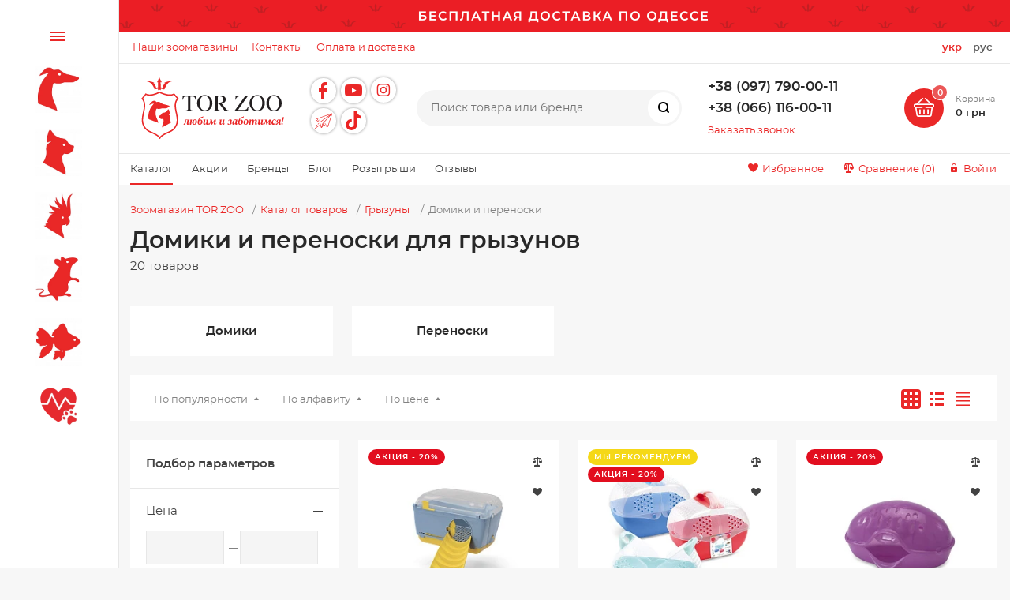

--- FILE ---
content_type: text/html; charset=UTF-8
request_url: https://torzoo.ua/ru/catalog/gryzuny/perenoski-i-domiki/
body_size: 86157
content:
<!DOCTYPE html><html xmlns="http://www.w3.org/1999/xhtml" lang="ru"><head><title>Домики и переноски для грызунов - купить в Одессе и Украине | Интернет-магазин TOR ZOO</title>        <script data-skip-moving="true"> /*! modernizr */
            !function(A,e,n){function a(A,e){return typeof A===e}function o(){var A,e,n,o,s,t,r;for(var f in l)if(l.hasOwnProperty(f)){if(A=[],e=l[f],e.name&&(A.push(e.name.toLowerCase()),e.options&&e.options.aliases&&e.options.aliases.length))for(n=0;n<e.options.aliases.length;n++)A.push(e.options.aliases[n].toLowerCase());for(o=a(e.fn,"function")?e.fn():e.fn,s=0;s<A.length;s++)t=A[s],r=t.split("."),1===r.length?Modernizr[r[0]]=o:(!Modernizr[r[0]]||Modernizr[r[0]]instanceof Boolean||(Modernizr[r[0]]=new Boolean(Modernizr[r[0]])),Modernizr[r[0]][r[1]]=o),i.push((o?"":"no-")+r.join("-"))}}function s(A){var e=u.className,n=Modernizr._config.classPrefix||"";if(c&&(e=e.baseVal),Modernizr._config.enableJSClass){var a=new RegExp("(^|\\s)"+n+"no-js(\\s|$)");e=e.replace(a,"$1"+n+"js$2")}Modernizr._config.enableClasses&&(e+=" "+n+A.join(" "+n),c?u.className.baseVal=e:u.className=e)}function t(A,e){if("object"==typeof A)for(var n in A)f(A,n)&&t(n,A[n]);else{A=A.toLowerCase();var a=A.split("."),o=Modernizr[a[0]];if(2==a.length&&(o=o[a[1]]),"undefined"!=typeof o)return Modernizr;e="function"==typeof e?e():e,1==a.length?Modernizr[a[0]]=e:(!Modernizr[a[0]]||Modernizr[a[0]]instanceof Boolean||(Modernizr[a[0]]=new Boolean(Modernizr[a[0]])),Modernizr[a[0]][a[1]]=e),s([(e&&0!=e?"":"no-")+a.join("-")]),Modernizr._trigger(A,e)}return Modernizr}var i=[],l=[],r={_version:"3.6.0",_config:{classPrefix:"",enableClasses:!0,enableJSClass:!0,usePrefixes:!0},_q:[],on:function(A,e){var n=this;setTimeout(function(){e(n[A])},0)},addTest:function(A,e,n){l.push({name:A,fn:e,options:n})},addAsyncTest:function(A){l.push({name:null,fn:A})}},Modernizr=function(){};Modernizr.prototype=r,Modernizr=new Modernizr;var f,u=e.documentElement,c="svg"===u.nodeName.toLowerCase();!function(){var A={}.hasOwnProperty;f=a(A,"undefined")||a(A.call,"undefined")?function(A,e){return e in A&&a(A.constructor.prototype[e],"undefined")}:function(e,n){return A.call(e,n)}}(),r._l={},r.on=function(A,e){this._l[A]||(this._l[A]=[]),this._l[A].push(e),Modernizr.hasOwnProperty(A)&&setTimeout(function(){Modernizr._trigger(A,Modernizr[A])},0)},r._trigger=function(A,e){if(this._l[A]){var n=this._l[A];setTimeout(function(){var A,a;for(A=0;A<n.length;A++)(a=n[A])(e)},0),delete this._l[A]}},Modernizr._q.push(function(){r.addTest=t}),Modernizr.addAsyncTest(function(){var A=new Image;A.onerror=function(){t("webpalpha",!1,{aliases:["webp-alpha"]})},A.onload=function(){t("webpalpha",1==A.width,{aliases:["webp-alpha"]})},A.src="[data-uri]"}),Modernizr.addAsyncTest(function(){function A(A,e,n){function a(e){var a=e&&"load"===e.type?1==o.width:!1,s="webp"===A;t(A,s&&a?new Boolean(a):a),n&&n(e)}var o=new Image;o.onerror=a,o.onload=a,o.src=e}var e=[{uri:"[data-uri]",name:"webp"},{uri:"[data-uri]",name:"webp.alpha"},{uri:"[data-uri]",name:"webp.animation"},{uri:"[data-uri]",name:"webp.lossless"}],n=e.shift();A(n.name,n.uri,function(n){if(n&&"load"===n.type)for(var a=0;a<e.length;a++)A(e[a].name,e[a].uri)})}),Modernizr.addAsyncTest(function(){var A=new Image;A.onerror=function(){t("webplossless",!1,{aliases:["webp-lossless"]})},A.onload=function(){t("webplossless",1==A.width,{aliases:["webp-lossless"]})},A.src="[data-uri]"}),o(),s(i),delete r.addTest,delete r.addAsyncTest;for(var p=0;p<Modernizr._q.length;p++)Modernizr._q[p]();A.Modernizr=Modernizr}(window,document);
        </script><meta http-equiv="X-UA-Compatible" content="IE=edge"><meta name="viewport" content="width=device-width, initial-scale=1.0"><meta name="HandheldFriendly" content="true" /><meta name="format-detection" content="telephone=no">        <meta name="google-site-verification" content="ogG2FSyfTlr9cGRd4NFfDrCdm8__J7UQFemFINCAntw" />                <script data-skip-moving="true">(function(w,d,s,l,i){w[l]=w[l]||[];w[l].push({'gtm.start':
                    new Date().getTime(),event:'gtm.js'});var f=d.getElementsByTagName(s)[0],
                j=d.createElement(s),dl=l!='dataLayer'?'&l='+l:'';j.async=true;j.src=
                'https://www.googletagmanager.com/gtm.js?id='+i+dl;f.parentNode.insertBefore(j,f);
            })(window,document,'script','dataLayer','GTM-KK89R28');</script>                        <script data-skip-moving="true">            !function(f,b,e,v,n,t,s)
            {if(f.fbq)return;n=f.fbq=function(){n.callMethod?
                n.callMethod.apply(n,arguments):n.queue.push(arguments)};
                if(!f._fbq)f._fbq=n;n.push=n;n.loaded=!0;n.version='2.0';
                n.queue=[];t=b.createElement(e);t.async=!0;
                t.src=v;s=b.getElementsByTagName(e)[0];
                s.parentNode.insertBefore(t,s)}(window, document,'script',
                'https://connect.facebook.net/en_US/fbevents.js');
            fbq('init', '5212262452184132');
            fbq('track', 'PageView');
        </script>        <noscript><img height="1" width="1" style="display:none"
                       src="https://www.facebook.com/tr?id=5212262452184132&ev=PageView&noscript=1"
            /></noscript>                <script>            var buy1click_quantity = 1;
            var buy1click_order = {};
            var buy1clickInBasket = false;
        </script>        <script data-skip-moving="true">            var lang_id = 'ru';
            var langId = 'ru';
        </script>        <script>            function action_lang()
            {
                window.location = '?lang_ui=' + document.getElementsByName('Lang')[0].value;
            }
        </script>                            <script type="application/ld+json">                {
                    "@context": "http://schema.org",
                    "@type": "WebSite",
                    "name": "TOR ZOO",
                    "url": "https://torzoo.ua"
                }
            </script>        
        <script type="application/ld+json">            {
                "@context": "http://schema.org",
                "@type": "Organization",
                "name": "TOR ZOO",
                "url": "https://torzoo.ua",
                "logo": "https://torzoo.ua/logo.png",
                "telephone": "+38 (097) 790-00-11",
                "email": "welcome@torzoo.ua",
                "sameAs": ["https://www.facebook.com/torzoo.ua/","https://www.instagram.com/torzoo.ua/"],
                "address": {
                    "@type": "PostalAddress",
                    "streetAddress": "Ул. Генуэзская 3б",
                    "addressLocality": "Одесса",
                    "addressRegion": "Одесская",
                    "addressCountry": "Украина"
                }
            }
        </script>        <meta http-equiv="Content-Type" content="text/html; charset=UTF-8" /><meta name="description" content="◄ Домики и переноски для грызунов ► в интернет-магазине зоотоваров ⭐TOR ZOO ✔️Большой ассортимент ✔️Приемлемые цены ✔️Доставка по всей Украине ☎️+38(097)790-00-11" /><link href="/bitrix/js/ui/design-tokens/dist/ui.design-tokens.min.css?167813735222029"   rel="stylesheet" /><link href="/bitrix/js/ui/fonts/opensans/ui.font.opensans.min.css?16781372292320"   rel="stylesheet" /><link href="/bitrix/js/main/popup/dist/main.popup.bundle.min.css?167813731125089"   rel="stylesheet" /><link href="/local/templates/magnet_s1_optimized/vendor/normalize/normalize.css?16647279922232"   data-template-style="true"  rel="stylesheet" /><link href="/local/templates/magnet_s1_optimized/vendor/fonts/fonts.css?1664727992253"   data-template-style="true"  rel="stylesheet" /><link href="/local/templates/magnet_s1_optimized/vendor/owlcarousel/owl.carousel.min.css?16647279922846"   data-template-style="true"  rel="stylesheet" /><link href="/local/templates/magnet_s1_optimized/vendor/custom-bootstrap/bootstrap.min.css?166472799251605"   data-template-style="true"  rel="stylesheet" /><link href="/local/templates/magnet_s1_optimized/vendor/lightbox/lightbox.min.css?16647279922822"   data-template-style="true"  rel="stylesheet" /><link href="/local/templates/magnet_s1_optimized/vendor/scrollbar/jquery.scrollbar.css?16647279923790"   data-template-style="true"  rel="stylesheet" /><link href="/local/templates/magnet_s1_optimized/vendor/youtube-popup/youtube-popup.css?16647279921824"   data-template-style="true"  rel="stylesheet" /><link href="/local/templates/magnet_s1_optimized/vendor/jquery/jquery-ui.min.css?166472799215418"   data-template-style="true"  rel="stylesheet" /><link href="/local/templates/magnet_s1_optimized/less_compile/template_styles_s1.css?1767613100539107"   data-template-style="true"  rel="stylesheet" /><link href="/bitrix/panel/main/popup.min.css?167813731220774"   data-template-style="true"  rel="stylesheet" /><link href="/local/templates/magnet_s1_optimized/vendor/formstyler/jquery.formstyler.css?16647279922175"   data-template-style="true"  rel="stylesheet" /><link href="/local/templates/magnet_s1_optimized/custom_css/jquery.formstyler.theme.css?16647279927805"   data-template-style="true"  rel="stylesheet" /><link href="/local/templates/magnet_s1_optimized/vendor/select2/select2.min.css?172027271716264"   data-template-style="true"  rel="stylesheet" /><link href="/local/templates/magnet_s1_optimized/styles.css?176331833815084"   data-template-style="true"  rel="stylesheet" /><link href="/local/templates/magnet_s1_optimized/template_styles.css?1759174749484"   data-template-style="true"  rel="stylesheet" /><script >if(!window.BX)window.BX={};if(!window.BX.message)window.BX.message=function(mess){if(typeof mess==='object'){for(let i in mess) {BX.message[i]=mess[i];} return true;}};</script><script >(window.BX||top.BX).message({'pull_server_enabled':'N','pull_config_timestamp':'1590146167','pull_guest_mode':'N','pull_guest_user_id':'0'});(window.BX||top.BX).message({'PULL_OLD_REVISION':'Для продолжения корректной работы с сайтом необходимо перезагрузить страницу.'});</script><script >(window.BX||top.BX).message({'JS_CORE_LOADING':'Загрузка...','JS_CORE_NO_DATA':'- Нет данных -','JS_CORE_WINDOW_CLOSE':'Закрыть','JS_CORE_WINDOW_EXPAND':'Развернуть','JS_CORE_WINDOW_NARROW':'Свернуть в окно','JS_CORE_WINDOW_SAVE':'Сохранить','JS_CORE_WINDOW_CANCEL':'Отменить','JS_CORE_WINDOW_CONTINUE':'Продолжить','JS_CORE_H':'ч','JS_CORE_M':'м','JS_CORE_S':'с','JSADM_AI_HIDE_EXTRA':'Скрыть лишние','JSADM_AI_ALL_NOTIF':'Показать все','JSADM_AUTH_REQ':'Требуется авторизация!','JS_CORE_WINDOW_AUTH':'Войти','JS_CORE_IMAGE_FULL':'Полный размер'});</script><script  src="/bitrix/js/main/core/core.js?1678137312487984"></script><script>BX.setJSList(['/bitrix/js/main/core/core_ajax.js','/bitrix/js/main/core/core_promise.js','/bitrix/js/main/polyfill/promise/js/promise.js','/bitrix/js/main/loadext/loadext.js','/bitrix/js/main/loadext/extension.js','/bitrix/js/main/polyfill/promise/js/promise.js','/bitrix/js/main/polyfill/find/js/find.js','/bitrix/js/main/polyfill/includes/js/includes.js','/bitrix/js/main/polyfill/matches/js/matches.js','/bitrix/js/ui/polyfill/closest/js/closest.js','/bitrix/js/main/polyfill/fill/main.polyfill.fill.js','/bitrix/js/main/polyfill/find/js/find.js','/bitrix/js/main/polyfill/matches/js/matches.js','/bitrix/js/main/polyfill/core/dist/polyfill.bundle.js','/bitrix/js/main/core/core.js','/bitrix/js/main/polyfill/intersectionobserver/js/intersectionobserver.js','/bitrix/js/main/lazyload/dist/lazyload.bundle.js','/bitrix/js/main/polyfill/core/dist/polyfill.bundle.js','/bitrix/js/main/parambag/dist/parambag.bundle.js']);</script><script >(window.BX||top.BX).message({'JS_CORE_LOADING':'Загрузка...','JS_CORE_NO_DATA':'- Нет данных -','JS_CORE_WINDOW_CLOSE':'Закрыть','JS_CORE_WINDOW_EXPAND':'Развернуть','JS_CORE_WINDOW_NARROW':'Свернуть в окно','JS_CORE_WINDOW_SAVE':'Сохранить','JS_CORE_WINDOW_CANCEL':'Отменить','JS_CORE_WINDOW_CONTINUE':'Продолжить','JS_CORE_H':'ч','JS_CORE_M':'м','JS_CORE_S':'с','JSADM_AI_HIDE_EXTRA':'Скрыть лишние','JSADM_AI_ALL_NOTIF':'Показать все','JSADM_AUTH_REQ':'Требуется авторизация!','JS_CORE_WINDOW_AUTH':'Войти','JS_CORE_IMAGE_FULL':'Полный размер'});</script><script >(window.BX||top.BX).message({'LANGUAGE_ID':'ru','FORMAT_DATE':'DD.MM.YYYY','FORMAT_DATETIME':'DD.MM.YYYY HH:MI:SS','COOKIE_PREFIX':'BITRIX_SM','SERVER_TZ_OFFSET':'7200','UTF_MODE':'Y','SITE_ID':'s1','SITE_DIR':'/','USER_ID':'','SERVER_TIME':'1768650095','USER_TZ_OFFSET':'0','USER_TZ_AUTO':'Y','bitrix_sessid':'fc3352e2a8e889dcbee35769cdee3dd5'});</script><script  src="/bitrix/js/pull/protobuf/protobuf.min.js?167732791476433"></script><script  src="/bitrix/js/pull/protobuf/model.min.js?167732791414190"></script><script  src="/bitrix/js/main/core/core_promise.min.js?16773279072490"></script><script  src="/bitrix/js/rest/client/rest.client.min.js?16773279039240"></script><script  src="/bitrix/js/pull/client/pull.client.min.js?167813734348293"></script><script  src="/bitrix/js/main/pageobject/pageobject.min.js?1677327903570"></script><script  src="/bitrix/js/main/core/core_window.min.js?167813717276326"></script><script  src="/bitrix/js/main/core/core_fx.min.js?16773279079768"></script><script  src="/bitrix/js/main/popup/dist/main.popup.bundle.min.js?167813730965492"></script><script  src="/bitrix/js/main/cphttprequest.min.js?16773279103623"></script><script  src="/bitrix/js/currency/currency-core/dist/currency-core.bundle.min.js?16781371453755"></script><script  src="/bitrix/js/currency/core_currency.min.js?1677327910833"></script><script >window['recaptchaFreeOptions']={'size':'normal','theme':'light','badge':'bottomright','version':'','action':'','lang':'ru','key':'6Le54_QjAAAAANv3h-4X5Eic5QAe3N3JOONHF_s1'};</script><script >"use strict";!function(r,c){var l=l||{};l.form_submit;var i=r.recaptchaFreeOptions;l.loadApi=function(){if(!c.getElementById("recaptchaApi")){var e=c.createElement("script");e.async=!0,e.id="recaptchaApi",e.src="//www.google.com/recaptcha/api.js?onload=RecaptchafreeLoaded&render=explicit&hl="+i.lang,e.onerror=function(){console.error('Failed to load "www.google.com/recaptcha/api.js"')},c.getElementsByTagName("head")[0].appendChild(e)}return!0},l.loaded=function(){if(l.renderById=l.renderByIdAfterLoad,l.renderAll(),"invisible"===i.size){c.addEventListener("submit",function(e){if(e.target&&"FORM"===e.target.tagName){var t=e.target.querySelector("div.g-recaptcha").getAttribute("data-widget");grecaptcha.execute(t),l.form_submit=e.target,e.preventDefault()}},!1);for(var e=c.querySelectorAll(".grecaptcha-badge"),t=1;t<e.length;t++)e[t].style.display="none"}r.jQuery&&jQuery(c).ajaxComplete(function(){l.reset()}),void 0!==r.BX.addCustomEvent&&r.BX.addCustomEvent("onAjaxSuccess",function(){l.reset()})},l.renderAll=function(){for(var e=c.querySelectorAll("div.g-recaptcha"),t=0;t<e.length;t++)e[t].hasAttribute("data-widget")||l.renderById(e[t].getAttribute("id"))},l.renderByIdAfterLoad=function(e){var t=c.getElementById(e),a=grecaptcha.render(t,{sitekey:t.hasAttribute("data-sitekey")?t.getAttribute("data-sitekey"):i.key,theme:t.hasAttribute("data-theme")?t.getAttribute("data-theme"):i.theme,size:t.hasAttribute("data-size")?t.getAttribute("data-size"):i.size,callback:t.hasAttribute("data-callback")?t.getAttribute("data-callback"):i.callback,badge:t.hasAttribute("data-badge")?t.getAttribute("data-badge"):i.badge});t.setAttribute("data-widget",a)},l.reset=function(){l.renderAll();for(var e=c.querySelectorAll("div.g-recaptcha[data-widget]"),t=0;t<e.length;t++){var a=e[t].getAttribute("data-widget");r.grecaptcha&&grecaptcha.reset(a)}},l.submitForm=function(e){if(void 0!==l.form_submit){var t=c.createElement("INPUT");t.setAttribute("type","hidden"),t.name="g-recaptcha-response",t.value=e,l.form_submit.appendChild(t);for(var a=l.form_submit.elements,r=0;r<a.length;r++)if("submit"===a[r].getAttribute("type")){var i=c.createElement("INPUT");i.setAttribute("type","hidden"),i.name=a[r].name,i.value=a[r].value,l.form_submit.appendChild(i)}c.createElement("form").submit.call(l.form_submit)}},l.throttle=function(a,r,i){var n,d,c,l=null,o=0;i=i||{};function u(){o=!1===i.leading?0:(new Date).getTime(),l=null,c=a.apply(n,d),l||(n=d=null)}return function(){var e=(new Date).getTime();o||!1!==i.leading||(o=e);var t=r-(e-o);return n=this,d=arguments,t<=0||r<t?(l&&(clearTimeout(l),l=null),o=e,c=a.apply(n,d),l||(n=d=null)):l||!1===i.trailing||(l=setTimeout(u,t)),c}},l.replaceCaptchaBx=function(){var e=c.body.querySelectorAll("form img");l.renderAll();for(var t=0;t<e.length;t++){var a=e[t];if(/\/bitrix\/tools\/captcha\.php\?(captcha_code|captcha_sid)=[0-9a-z]+/i.test(a.src)&&(a.src="[data-uri]",a.removeAttribute("width"),a.removeAttribute("height"),a.style.display="none",!a.parentNode.querySelector(".g-recaptcha"))){var r="d_recaptcha_"+Math.floor(16777215*Math.random()).toString(16),i=c.createElement("div");i.id=r,i.className="g-recaptcha",a.parentNode.appendChild(i),l.renderById(r)}}var n=c.querySelectorAll('form input[name="captcha_word"]');for(t=0;t<n.length;t++){var d=n[t];"none"!==d.style.display&&(d.style.display="none"),d.value=""}},l.init=function(){l.renderById=l.loadApi,c.addEventListener("DOMContentLoaded",function(){l.renderAll(),l.replaceCaptchaBx();var t=l.throttle(l.replaceCaptchaBx,200),e=r.MutationObserver||r.WebKitMutationObserver||r.MozMutationObserver;e?new e(function(e){e.forEach(function(e){"childList"===e.type&&0<e.addedNodes.length&&"IFRAME"!==e.addedNodes[0].tagName&&t()})}).observe(c.body,{attributes:!1,characterData:!1,childList:!0,subtree:!0,attributeOldValue:!1,characterDataOldValue:!1}):c.addEventListener("DOMNodeInserted",function(e){t()})})},l.init(),r.Recaptchafree=l,r.RecaptchafreeLoaded=l.loaded,r.RecaptchafreeSubmitForm=l.submitForm}(window,document);</script><script >(function () {
						"use strict";

						var counter = function ()
						{
							var cookie = (function (name) {
								var parts = ("; " + document.cookie).split("; " + name + "=");
								if (parts.length == 2) {
									try {return JSON.parse(decodeURIComponent(parts.pop().split(";").shift()));}
									catch (e) {}
								}
							})("BITRIX_CONVERSION_CONTEXT_s1");

							if (cookie && cookie.EXPIRE >= BX.message("SERVER_TIME"))
								return;

							var request = new XMLHttpRequest();
							request.open("POST", "/bitrix/tools/conversion/ajax_counter.php", true);
							request.setRequestHeader("Content-type", "application/x-www-form-urlencoded");
							request.send(
								"SITE_ID="+encodeURIComponent("s1")+
								"&sessid="+encodeURIComponent(BX.bitrix_sessid())+
								"&HTTP_REFERER="+encodeURIComponent(document.referrer)
							);
						};

						if (window.frameRequestStart === true)
							BX.addCustomEvent("onFrameDataReceived", counter);
						else
							BX.ready(counter);
					})();</script><link rel="apple-touch-icon" sizes="180x180" href="/upload/resize_cache/nextype.magnet/0ee/180_180_2/0ee41eca6440de6d9c037be64f9e0b44.png"><link rel="icon" type="image/png" sizes="192x192" href="/upload/resize_cache/nextype.magnet/0ee/192_192_2/0ee41eca6440de6d9c037be64f9e0b44.png"><link rel="icon" type="image/png" sizes="32x32" href="/upload/resize_cache/nextype.magnet/0ee/32_32_2/0ee41eca6440de6d9c037be64f9e0b44.png"><link rel="icon" type="image/png" sizes="16x16" href="/upload/resize_cache/nextype.magnet/0ee/16_16_2/0ee41eca6440de6d9c037be64f9e0b44.png"><meta name="msapplication-TileColor" content="#ea2828"><meta name="theme-color" content="#ffffff"><link rel="preload" href="/local/templates/magnet_s1_optimized/vendor/fonts/IconCustom/IconCustom.woff?16960d10101481a229ed4ea927fa680c" as="font" type="font/woff2" crossorigin="anonymous"><link href="/include/fonts.css?4" rel="stylesheet">        <script data-skip-moving='true' type='text/template' id='popup-basket-add'>        <div class='popup-basket-add'>        <div class='overflow'>        <div class='box'>        <a href='javascript:void(0)' data-close class='close'></a>        <div class='title'>Товар добавлен в корзину</div>        <a href='/ru/personal/cart/' class='btn'>Оформить заказ</a>        <a href='javascript:void(0)' class='btn transparent' data-close>Продолжить покупки</a>        </div>        </div>        </div>        </script>        <script data-skip-moving="true">window.arOptions = {'phone_mask':'~PPPPPP?PPPPPPPPPPPPP','use_phone_as_login':'Y','basket_type':'STATIC','basket_show_popup':'Y','buy1click_enabled':'Y','fastview_enabled':'N','cookies_agreement_enabled':'N','order_min_price':'0','regions_on_subdomains':'Y','scroll_top_button':'N','empty_image':'/local/templates/magnet_s1_optimized/img/no-photo.png','ya_counter_id':''};</script><script>BX.message([])</script><meta property="og:type" content="website" /><meta property="og:title" content="Домики и переноски" /><meta property="og:url" content="https://torzoo.ua/catalog/gryzuny/perenoski-i-domiki/" /><meta property="og:image" content="https://torzoo.ua/og-image.jpg" /><meta property="og:description" content="" /><script >var ajaxMessages = {wait:"Загрузка..."}</script><link rel="canonical" href="https://torzoo.ua/ru/catalog/gryzuny/perenoski-i-domiki/" /><link rel="canonical" href="https://torzoo.ua/ru/catalog/gryzuny/perenoski-i-domiki/" /><script  src="/local/templates/magnet_s1_optimized/vendor/jquery/jquery.min.js?166472799285511"></script><script  src="/local/templates/magnet_s1_optimized/vendor/jquery/jquery.modal.js?16647279926136"></script><script  src="/local/templates/magnet_s1_optimized/vendor/jquery/jquery.validate.min.js?166472799222550"></script><script  src="/local/templates/magnet_s1_optimized/vendor/jquery/jquery.inview.js?16647279921437"></script><script  src="/local/templates/magnet_s1_optimized/vendor/jquery/jquery-ui.min.js?1664727992252535"></script><script  src="/local/templates/magnet_s1_optimized/vendor/jquery/jquery.touch-swipe.min.js?166472799219969"></script><script  src="/local/templates/magnet_s1_optimized/vendor/jquery/jquery.mousewheel.min.js?16647279922609"></script><script  src="/local/templates/magnet_s1_optimized/vendor/jquery/jquery.debounce.js?1664727992626"></script><script  src="/local/templates/magnet_s1_optimized/vendor/jquery/jquery.lazy.min.js?16647279924890"></script><script  src="/local/templates/magnet_s1_optimized/vendor/owlcarousel/owl.carousel.min.js?166472799242676"></script><script  src="/local/templates/magnet_s1_optimized/vendor/lightbox/lightbox.min.js?166472799219216"></script><script  src="/local/templates/magnet_s1_optimized/vendor/maskedinput/jquery.maskedinput.min.js?16647279924189"></script><script  src="/local/templates/magnet_s1_optimized/vendor/scrollbar/jquery.scrollbar.min.js?166472799213026"></script><script  src="/local/templates/magnet_s1_optimized/vendor/youtube-popup/youtube-popup.js?16647279921611"></script><script  src="/local/templates/magnet_s1_optimized/script.js?170952962421519"></script><script  src="/local/templates/magnet_s1_optimized/custom.js?17095296342611"></script><script  src="/local/templates/magnet_s1_optimized/vendor/formstyler/jquery.formstyler.min.js?166472799218037"></script><script  src="/local/templates/magnet_s1_optimized/vendor/select2/select2.min.js?172027273473163"></script><script  src="/bitrix/components/bitrix/search.title/script.min.js?16773279756443"></script><script  src="/local/templates/magnet_s1_optimized/components/bitrix/catalog.smart.filter/main/script.js?167864586620355"></script><script  src="/local/templates/magnet_s1_optimized/components/bitrix/catalog.section/main/script.min.js?16659530045109"></script><script  src="/local/templates/magnet_s1_optimized/components/bitrix/catalog.item/main/script.min.js?171333211348646"></script><script  src="/bitrix/components/nextype/magnet.iblock.vote/templates/catalog/script.min.js?1665955301873"></script><script  src="/local/templates/magnet_s1_optimized/components/bitrix/catalog.product.subscribe/main/script.min.js?166472799211447"></script>                <link href="/include/patch.css?1768650095"  rel="stylesheet">        <link rel="alternate" href="https://torzoo.ua/catalog/gryzuny/perenoski-i-domiki/" hreflang="uk-UA"><link rel="alternate" href="https://torzoo.ua/ru/catalog/gryzuny/perenoski-i-domiki/" hreflang="ru-UA"></head><body class="sidebar-type1 width- btns-rectangular">                                    <noscript><iframe src="https://www.googletagmanager.com/ns.html?id=GTM-KK89R28"
                              height="0" width="0" style="display:none;visibility:hidden"></iframe></noscript>            <div id="panel"></div><div class="wrapper">                <div class="through-banners header_before" data-helper="banners::right">                                                        <a href="/ru/payment-and-delivery/" class="banner-item" style="background-image: url('/upload/iblock/ae1/ae102f4344d70f35d4090d2a261360c8.png');"></a>                                                    </div>                                        <header class="type1">                                <div class="top" data-helper="header::top">    <div class="container">        <div class="links" style="margin-left: 0px;">            <a href="/ru/company/" class="secondary-link"><span>Наши зоомагазины</span></a><a href="/ru/contacts/" class="secondary-link"><span>Контакты</span></a><a href="/ru/payment-and-delivery/" class="secondary-link"><span>Оплата и доставка</span></a>        </div>                <div class=" lang_switcher" style="margin-left: auto;">                            <a href="/catalog/gryzuny/perenoski-i-domiki/">укр</a>                <a href="javascript:void(0)" class="current">рус</a>                    </div>    </div></div><div class="middle" data-helper="header::middle">    <div class="container">        <div class="logo" data-helper="header::logo">            <a href="/ru/">    
                            <img src="/upload/nextype.magnet/eb4/eb47761e2af7ec3daa9cf5cd46df116d.svg" alt="TOR ZOO" title="TOR ZOO">        
    </a>        </div>                    <div class="socials_links">                 <div class="links" style="display: flex;align-items: center; flex-wrap: wrap;">  <a style="flex-grow: 0;" href="https://www.facebook.com/torzoo.ua/" rel="nofollow" target="_blank" class="item icon-custom facebook	 "></a> <a style="flex-grow: 0;" href="https://www.youtube.com/@torzoo_ukraine_odesa" rel="nofollow" target="_blank" class="item icon-custom youtube	 "></a> <a style="flex-grow: 0;" href="https://www.instagram.com/torzoo.ua/" rel="nofollow" target="_blank" class="item icon-custom instagram	 "></a> <a style="flex-grow: 0;" href="https://t.me/torzooo" rel="nofollow" target="_blank" class="item icon-custom telegram	 "></a> <a style="flex-grow: 0;" href="https://www.tiktok.com/@torzoo.ua" rel="nofollow" target="_blank" class="item icon-custom tiktok	 "></a></div>            </div>        
        <div class="search" id="title-search">    <form action="/ru/catalog_search/">        <input id="title-search-input" name="q" type="text" placeholder="Поиск товара или бренда">        <button type="submit" class="icon-custom"><span>Поиск</span></button>    </form></div><script>BX.ready(function(){
		new JCTitleSearch({
			'AJAX_PAGE' : '/ru/catalog/gryzuny/perenoski-i-domiki/',
			'CONTAINER_ID': 'title-search',
			'INPUT_ID': 'title-search-input',
			'MIN_QUERY_LEN': 2
		});
	});</script>        <div class="tel-container has-content" data-helper="header::phones">    <div class="tel bs-d-md-none">        <a href="tel:380977900011">+38 (097) 790-00-11</a>                    <div class="content">                                    <a href="tel:380661160011">+38 (066) 116-00-11</a>                            </div>            </div>    <div class="tel-desk bs-d-none bs-d-md-block">                    <a href="tel:380977900011">+38 (097) 790-00-11</a><br>                    <a href="tel:380661160011">+38 (066) 116-00-11</a><br>            </div>        <div class="call-me">        <a href="javascript:void(0)" class="callback-popup-btn">Заказать звонок</a>    </div>    </div>        <div class="basket-container">    <div id="bx_basketFKauiI" class="basket-container-items">    <a href="/ru/personal/cart/" class="basket-link icon-custom" rel="nofollow">    <span class="items-counter">0</span></a><div class="basket-text">    <div class="name">Корзина</div>    <div class="sum">0 грн</div></div></div><script >    if (typeof(window.CSolution.initBasket) == 'function') {
        window.CSolution.initBasket({
            siteId: 's1',
            cartId: 'bx_basketFKauiI',
            ajaxPath: '/bitrix/components/bitrix/sale.basket.basket.line/ajax.php',
            templateName: 'inline',
            arParams: {'HIDE_ON_BASKET_PAGES':'N','PATH_TO_BASKET':'/ru/personal/cart/','PATH_TO_ORDER':'/ru/personal/order/make/','PATH_TO_PERSONAL':'/ru/personal/','PATH_TO_PROFILE':'/ru/personal/','PATH_TO_REGISTER':'/ru/auth/','SHOW_PRODUCTS':'N','PATH_TO_CATALOG':'','CACHE_TYPE':'A','SHOW_NUM_PRODUCTS':'Y','SHOW_TOTAL_PRICE':'Y','SHOW_EMPTY_VALUES':'Y','SHOW_PERSONAL_LINK':'N','SHOW_AUTHOR':'N','SHOW_REGISTRATION':'N','PATH_TO_AUTHORIZE':'/ru/auth/','SHOW_DELAY':'Y','SHOW_NOTAVAIL':'Y','SHOW_IMAGE':'Y','SHOW_PRICE':'Y','SHOW_SUMMARY':'Y','POSITION_FIXED':'N','POSITION_VERTICAL':'top','POSITION_HORIZONTAL':'right','MAX_IMAGE_SIZE':'70','AJAX':'N','~HIDE_ON_BASKET_PAGES':'N','~PATH_TO_BASKET':'/ru/personal/cart/','~PATH_TO_ORDER':'/ru/personal/order/make/','~PATH_TO_PERSONAL':'/ru/personal/','~PATH_TO_PROFILE':'/ru/personal/','~PATH_TO_REGISTER':'/ru/auth/','~SHOW_PRODUCTS':'N','~PATH_TO_CATALOG':'','~CACHE_TYPE':'A','~SHOW_NUM_PRODUCTS':'Y','~SHOW_TOTAL_PRICE':'Y','~SHOW_EMPTY_VALUES':'Y','~SHOW_PERSONAL_LINK':'N','~SHOW_AUTHOR':'N','~SHOW_REGISTRATION':'N','~PATH_TO_AUTHORIZE':'/ru/auth/','~SHOW_DELAY':'Y','~SHOW_NOTAVAIL':'Y','~SHOW_IMAGE':'Y','~SHOW_PRICE':'Y','~SHOW_SUMMARY':'Y','~POSITION_FIXED':'N','~POSITION_VERTICAL':'top','~POSITION_HORIZONTAL':'right','~MAX_IMAGE_SIZE':'70','~AJAX':'N','cartId':'bx_basketFKauiI'}        });
    }</script></div>    </div></div><div class="bottom">    <div class="container">        

        <div class="content-menu" data-helper="header::top_menu" id="top-menu-desktop"><ul class="list">        <li class="item active">        <a href="/ru/catalog/">Каталог</a>            </li>        <li class="item">        <a href="/ru/actions/">Акции</a>            </li>        <li class="item">        <a href="/ru/brands/">Бренды</a>            </li>        <li class="item">        <a href="/ru/blog/">Блог</a>            </li>        <li class="item">        <a href="/ru/giveaway/">Розыгрыши</a>            </li>        <li class="item">        <a href="/ru/reviews/product_reviews/">Отзывы</a>            </li>    </ul></div><script data-skip-moving="true">var outerWidth = function (el) {
  var width = el.offsetWidth;
  var style = getComputedStyle(el);
  width += parseInt(style.marginLeft) + parseInt(style.marginRight);
  return width;
}
var topNavigationClone = false;
var funcResponsiveTopNavigation = function () {
	if(document.documentElement.clientWidth > 1024) {
		var containerWidth = 0,
		    sumWidth = 0,
		    startRemove = 0,
		    items = [];
		var nItems = '';
		var container = document.getElementById('top-menu-desktop');
                
                if (container == null)
                    return;

		if (!topNavigationClone)
		    topNavigationClone = container.cloneNode(true);

		container.classList.remove('calc');
		container.innerHTML = topNavigationClone.innerHTML;
		containerWidth = parseInt(container.offsetWidth);


		items = container.querySelectorAll('.list > .item');
		items.forEach(function(item, index) {
			if (containerWidth < sumWidth) {
		        if (!startRemove) {
		            startRemove = index - 1;
		            var start = items[startRemove];
		            nItems += '<li class="item">' + start.innerHTML + '</li>';
		            start.parentNode.removeChild(start);
		        }
		        nItems += '<li class="item">' + item.innerHTML + '</li>';
		        item.parentNode.removeChild(item);
			} else {
				sumWidth += parseInt(outerWidth(item));
			}
		});

		if (nItems !== '') {
		    nItems = '<a href="javascript:void(0)">...</a><ul class="sub-menu level2">' + nItems + '</ul>';
		    var li = document.createElement('li');
		    li.classList.add('item','more');
			li.innerHTML = nItems;
		    container.querySelector('.list').appendChild(li);
		}

		container.classList.add('calc');
	}  
};

funcResponsiveTopNavigation();

window.addEventListener('resize', function(){
	funcResponsiveTopNavigation();
}, true);</script>        <div class="links tools">            <a href="/ru/personal/cart/?filter=delayed" rel="nofollow" class="wishlist-link icon-custom"><span>Избранное</span></a><a href="/ru/catalog/compare" class="compare-link icon-custom" rel="nofollow"><span>Сравнение</span> <span id="header-compare-result">(0)</span></a>            <a href="/ru/personal/" class="auth-popup-btn login-link icon-custom" rel="nofollow"><span>Войти</span></a>        </div>    </div></div>     <div class="header-mobile-menus">    <div class="container">        </div>    
    <div class="catalog-mobile-menu">        <div class="content">            <nav>                <div class="head">                    <a href="javascript:void(0);" class="burger-button">                                <span></span>                                <span></span>                                <span></span>                            </a>                    <div class="title">                        <a href="/catalog/">Каталог</a>                    </div>                </div>                <div class="scroll">    <ul class="list">                <li class="item has-sub">                <a href="/ru/catalog/sobaki/">                    <span class="text">Собаки</span>                </a>                                <div class="sub">                        <div class="title">Собаки</div>                        <ul class="items">                        <li class="item back">                        <a href="javascript:void(0);">Назад</a>                        </li>                                                        <li class="item">                                            <a href="/ru/catalog/sobaki/suhoj-korm-dlja-sobak/">                                                
                                                <span class="text">Сухой корм</span>                                            </a>                                        </li>                                                        <li class="item">                                            <a href="/ru/catalog/sobaki/lechebnyy_korm_1/">                                                
                                                <span class="text">Лечебный корм</span>                                            </a>                                        </li>                                                        <li class="item">                                            <a href="/ru/catalog/sobaki/konservy-dlja-sobak/">                                                
                                                <span class="text">Консервы и паучи</span>                                            </a>                                        </li>                                                        <li class="item">                                            <a href="/ru/catalog/sobaki/lakomstva-dlja-sobak/">                                                
                                                <span class="text">Лакомства и кости</span>                                            </a>                                        </li>                                                        <li class="item">                                            <a href="/ru/catalog/sobaki/vitaminy-i-dobavki-dlja-sobak/">                                                
                                                <span class="text">Витамины и добавки</span>                                            </a>                                        </li>                                                        <li class="item">                                            <a href="/ru/catalog/sobaki/miski-dlja-sobak/">                                                
                                                <span class="text">Миски и фонтаны</span>                                            </a>                                        </li>                                                        <li class="item">                                            <a href="/ru/catalog/sobaki/ruletki/">                                                
                                                <span class="text">Рулетки</span>                                            </a>                                        </li>                                                        <li class="item">                                            <a href="/ru/catalog/sobaki/oshejniki-povodki-shlejki/">                                                
                                                <span class="text">Ошейники, шлейки, поводки</span>                                            </a>                                        </li>                                                        <li class="item">                                            <a href="/ru/catalog/sobaki/namordniki-dlja-sobak/">                                                
                                                <span class="text">Намордники</span>                                            </a>                                        </li>                                                        <li class="item">                                            <a href="/ru/catalog/sobaki/lezhanki-dlja-sobak/">                                                
                                                <span class="text">Лежанки и домики</span>                                            </a>                                        </li>                                                        <li class="item">                                            <a href="/ru/catalog/sobaki/kletki-i-budki/">                                                
                                                <span class="text">Клетки и будки</span>                                            </a>                                        </li>                                                        <li class="item">                                            <a href="/ru/catalog/sobaki/perenoski-i-sumki/">                                                
                                                <span class="text">Переноски и сумки</span>                                            </a>                                        </li>                                                        <li class="item">                                            <a href="/ru/catalog/sobaki/igrushki/">                                                
                                                <span class="text">Игрушки</span>                                            </a>                                        </li>                                                        <li class="item">                                            <a href="/ru/catalog/sobaki/ohlazhdajushhie-aksessuary/">                                                
                                                <span class="text">Охлаждающие аксессуары</span>                                            </a>                                        </li>                                                        <li class="item">                                            <a href="/ru/catalog/sobaki/gruming-prinadlezhnosti/">                                                
                                                <span class="text">Груминг принадлежности</span>                                            </a>                                        </li>                                                        <li class="item">                                            <a href="/ru/catalog/sobaki/kosmetika-dlja-sobak/">                                                
                                                <span class="text">Косметика и уход</span>                                            </a>                                        </li>                                                        <li class="item">                                            <a href="/ru/catalog/sobaki/odezhda-i-obuv-dlja-sobak/">                                                
                                                <span class="text">Одежда и обувь</span>                                            </a>                                        </li>                                                        <li class="item">                                            <a href="/ru/catalog/sobaki/pampersy-i-tualety/">                                                
                                                <span class="text">Памперсы и туалеты</span>                                            </a>                                        </li>                                                        <li class="item">                                            <a href="/ru/catalog/sobaki/avtoaksessuary-dlja-sobak/">                                                
                                                <span class="text">Автоаксессуары</span>                                            </a>                                        </li>                                                        <li class="item">                                            <a href="/ru/catalog/sobaki/korrektsiya_povedeniya_1/">                                                
                                                <span class="text">Коррекция поведения</span>                                            </a>                                        </li>                                                    </ul>                      
                    </div>                            </li>                <li class="item has-sub">                <a href="/ru/catalog/koshki/">                    <span class="text">Кошки</span>                </a>                                <div class="sub">                        <div class="title">Кошки</div>                        <ul class="items">                        <li class="item back">                        <a href="javascript:void(0);">Назад</a>                        </li>                                                        <li class="item">                                            <a href="/ru/catalog/koshki/suhoj-korm-dlja-koshek/">                                                
                                                <span class="text">Сухой корм</span>                                            </a>                                        </li>                                                        <li class="item">                                            <a href="/ru/catalog/koshki/konservy-dlja-koshek/">                                                
                                                <span class="text">Консервы и паучи</span>                                            </a>                                        </li>                                                        <li class="item">                                            <a href="/ru/catalog/koshki/lechebnyy_korm/">                                                
                                                <span class="text">Лечебный корм</span>                                            </a>                                        </li>                                                        <li class="item">                                            <a href="/ru/catalog/koshki/vitaminy-dlja-koshek/">                                                
                                                <span class="text">Витамины и добавки</span>                                            </a>                                        </li>                                                        <li class="item">                                            <a href="/ru/catalog/koshki/lakomstva-dlja-koshek/">                                                
                                                <span class="text">Лакомства</span>                                            </a>                                        </li>                                                        <li class="item">                                            <a href="/ru/catalog/koshki/napolniteli-dlja-koshek/">                                                
                                                <span class="text">Наполнители</span>                                            </a>                                        </li>                                                        <li class="item">                                            <a href="/ru/catalog/koshki/tualety-i-lopatki/">                                                
                                                <span class="text">Туалеты и лопатки</span>                                            </a>                                        </li>                                                        <li class="item">                                            <a href="/ru/catalog/koshki/miski-dlja-koshek/">                                                
                                                <span class="text">Миски и фонтаны</span>                                            </a>                                        </li>                                                        <li class="item">                                            <a href="/ru/catalog/koshki/igrushki-dlja-koshek/">                                                
                                                <span class="text">Игрушки</span>                                            </a>                                        </li>                                                        <li class="item">                                            <a href="/ru/catalog/koshki/kogtetochki-dlja-koshek/">                                                
                                                <span class="text">Когтеточки</span>                                            </a>                                        </li>                                                        <li class="item">                                            <a href="/ru/catalog/koshki/perenoski-i-sumki/">                                                
                                                <span class="text">Переноски и сумки</span>                                            </a>                                        </li>                                                        <li class="item">                                            <a href="/ru/catalog/koshki/lezhanki-i-domyki/">                                                
                                                <span class="text">Лежанки и домики</span>                                            </a>                                        </li>                                                        <li class="item">                                            <a href="/ru/catalog/koshki/amunicija-i-aksessuary/">                                                
                                                <span class="text">Амуниция и аксессуары</span>                                            </a>                                        </li>                                                        <li class="item">                                            <a href="/ru/catalog/koshki/gruming-prinadlezhnosti/">                                                
                                                <span class="text">Груминг принадлежности</span>                                            </a>                                        </li>                                                        <li class="item">                                            <a href="/ru/catalog/koshki/kosmetika-dlja-koshek/">                                                
                                                <span class="text">Косметика и уход</span>                                            </a>                                        </li>                                                        <li class="item">                                            <a href="/ru/catalog/koshki/okhlazhdayushchie_aksessuary_dlya_koshek/">                                                
                                                <span class="text">Охлаждающие аксессуары для кошек</span>                                            </a>                                        </li>                                                        <li class="item">                                            <a href="/ru/catalog/koshki/zashchitnye_setki_vreznye_dverki/">                                                
                                                <span class="text">Защитные сетки, врезные дверки</span>                                            </a>                                        </li>                                                        <li class="item">                                            <a href="/ru/catalog/koshki/sredstva_korrektirovki_povedeniya/">                                                
                                                <span class="text">Средства корректировки поведения</span>                                            </a>                                        </li>                                                    </ul>                      
                    </div>                            </li>                <li class="item has-sub">                <a href="/ru/catalog/pticy/">                    <span class="text">Птички</span>                </a>                                <div class="sub">                        <div class="title">Птички</div>                        <ul class="items">                        <li class="item back">                        <a href="javascript:void(0);">Назад</a>                        </li>                                                        <li class="item">                                            <a href="/ru/catalog/pticy/korma-dlja-ptic/">                                                
                                                <span class="text">Корма</span>                                            </a>                                        </li>                                                        <li class="item">                                            <a href="/ru/catalog/pticy/vitaminy-dlja-ptic/">                                                
                                                <span class="text">Витамины и минералы</span>                                            </a>                                        </li>                                                        <li class="item">                                            <a href="/ru/catalog/pticy/lakomstva-dlja-ptic/">                                                
                                                <span class="text">Лакомства и крекери</span>                                            </a>                                        </li>                                                        <li class="item">                                            <a href="/ru/catalog/pticy/poilki-i-kormushki/">                                                
                                                <span class="text">Кормушки и поилки</span>                                            </a>                                        </li>                                                        <li class="item">                                            <a href="/ru/catalog/pticy/kletki-dlja-ptic/">                                                
                                                <span class="text">Клетки</span>                                            </a>                                        </li>                                                        <li class="item">                                            <a href="/ru/catalog/pticy/volery-dlja-ptic/">                                                
                                                <span class="text">Вольеры</span>                                            </a>                                        </li>                                                        <li class="item">                                            <a href="/ru/catalog/pticy/domiki-i-gnezda/">                                                
                                                <span class="text">Домики и гнезда</span>                                            </a>                                        </li>                                                        <li class="item">                                            <a href="/ru/catalog/pticy/kupalki-dlja-ptic/">                                                
                                                <span class="text">Купалки</span>                                            </a>                                        </li>                                                        <li class="item">                                            <a href="/ru/catalog/pticy/igrushki-dlja-ptic/">                                                
                                                <span class="text">Игрушки и жердочки</span>                                            </a>                                        </li>                                                        <li class="item">                                            <a href="/ru/catalog/pticy/uhod-i-gigiena/">                                                
                                                <span class="text">Уход и гигиена</span>                                            </a>                                        </li>                                                    </ul>                      
                    </div>                            </li>                <li class="item active has-sub">                <a href="/ru/catalog/gryzuny/" class="active">                    <span class="text">Грызуны</span>                </a>                                <div class="sub">                        <div class="title">Грызуны</div>                        <ul class="items">                        <li class="item back">                        <a href="javascript:void(0);">Назад</a>                        </li>                                                        <li class="item">                                            <a href="/ru/catalog/gryzuny/korma-dlja-gryzunov/">                                                
                                                <span class="text">Корма</span>                                            </a>                                        </li>                                                        <li class="item">                                            <a href="/ru/catalog/gryzuny/vitaminy-dlja-gryzunov/">                                                
                                                <span class="text">Витамины и минералы</span>                                            </a>                                        </li>                                                        <li class="item">                                            <a href="/ru/catalog/gryzuny/lakomstva-dlja-gryzunov/">                                                
                                                <span class="text">Лакомства и крекеры</span>                                            </a>                                        </li>                                                        <li class="item">                                            <a href="/ru/catalog/gryzuny/poilki-i-kormushki/">                                                
                                                <span class="text">Поилки и кормушки</span>                                            </a>                                        </li>                                                        <li class="item">                                            <a href="/ru/catalog/gryzuny/kletki-dlja-gryzunov/">                                                
                                                <span class="text">Клетки и вольеры</span>                                            </a>                                        </li>                                                        <li class="item">                                            <a href="/ru/catalog/gryzuny/tualety-i-kupalki/">                                                
                                                <span class="text">Купалки и туалеты</span>                                            </a>                                        </li>                                                        <li class="item">                                            <a href="/ru/catalog/gryzuny/perenoski-i-domiki/" class="active">                                                
                                                <span class="text">Домики и переноски</span>                                            </a>                                        </li>                                                        <li class="item">                                            <a href="/ru/catalog/gryzuny/aksessuary-i-igrushki/">                                                
                                                <span class="text">Игрушки и аксессуары</span>                                            </a>                                        </li>                                                        <li class="item">                                            <a href="/ru/catalog/gryzuny/uhod-i-gigiena/">                                                
                                                <span class="text">Уход и гигиена</span>                                            </a>                                        </li>                                                        <li class="item">                                            <a href="/ru/catalog/gryzuny/seno-i-podstilki/">                                                
                                                <span class="text">Сено и подстилки</span>                                            </a>                                        </li>                                                    </ul>                      
                    </div>                            </li>                <li class="item has-sub">                <a href="/ru/catalog/rybki/">                    <span class="text">Рыбки</span>                </a>                                <div class="sub">                        <div class="title">Рыбки</div>                        <ul class="items">                        <li class="item back">                        <a href="javascript:void(0);">Назад</a>                        </li>                                                        <li class="item">                                            <a href="/ru/catalog/rybki/akvariumy-i-komplektujushee/">                                                
                                                <span class="text">Аквариумы</span>                                            </a>                                        </li>                                                        <li class="item">                                            <a href="/ru/catalog/rybki/terrariumy/">                                                
                                                <span class="text">Террариумы</span>                                            </a>                                        </li>                                                        <li class="item">                                            <a href="/ru/catalog/rybki/korma-dlja-rybok/">                                                
                                                <span class="text">Корма</span>                                            </a>                                        </li>                                                        <li class="item">                                            <a href="/ru/catalog/rybki/akvariumnie-filtry/">                                                
                                                <span class="text">Фильтры</span>                                            </a>                                        </li>                                                        <li class="item">                                            <a href="/ru/catalog/rybki/kompressory-dlja-akvariumov/">                                                
                                                <span class="text">Компрессоры</span>                                            </a>                                        </li>                                                        <li class="item">                                            <a href="/ru/catalog/rybki/akvariumnie-obogrevateli/">                                                
                                                <span class="text">Обогреватели</span>                                            </a>                                        </li>                                                        <li class="item">                                            <a href="/ru/catalog/rybki/akvariumnie-nasosy/">                                                
                                                <span class="text">Насосы</span>                                            </a>                                        </li>                                                        <li class="item">                                            <a href="/ru/catalog/rybki/osveshhenie-v-akvariumy/">                                                
                                                <span class="text">Освещение</span>                                            </a>                                        </li>                                                        <li class="item">                                            <a href="/ru/catalog/rybki/akvariumnie-dekoracii/">                                                
                                                <span class="text">Декорации</span>                                            </a>                                        </li>                                                        <li class="item">                                            <a href="/ru/catalog/rybki/aksessuary/">                                                
                                                <span class="text">Аксессуары</span>                                            </a>                                        </li>                                                        <li class="item">                                            <a href="/ru/catalog/rybki/sredstva-uhoda/">                                                
                                                <span class="text">Средства ухода</span>                                            </a>                                        </li>                                                        <li class="item">                                            <a href="/ru/catalog/rybki/grunty-i-substraty/">                                                
                                                <span class="text">Грунты и субстраты</span>                                            </a>                                        </li>                                                    </ul>                      
                    </div>                            </li>                <li class="item has-sub">                <a href="/ru/catalog/vetapteka/">                    <span class="text">Ветаптека</span>                </a>                                <div class="sub">                        <div class="title">Ветаптека</div>                        <ul class="items">                        <li class="item back">                        <a href="javascript:void(0);">Назад</a>                        </li>                                                        <li class="item">                                            <a href="/ru/catalog/vetapteka/vetapteka-sobaki/">                                                
                                                <span class="text">Для собак</span>                                            </a>                                        </li>                                                        <li class="item">                                            <a href="/ru/catalog/vetapteka/vetapteka-koshki/">                                                
                                                <span class="text">Для кошек</span>                                            </a>                                        </li>                                                        <li class="item">                                            <a href="/ru/catalog/vetapteka/vetapteka-ptici/">                                                
                                                <span class="text">Для птиц</span>                                            </a>                                        </li>                                                        <li class="item">                                            <a href="/ru/catalog/vetapteka/vetapteka-gryzuny/">                                                
                                                <span class="text">Для грызунов</span>                                            </a>                                        </li>                                                        <li class="item">                                            <a href="/ru/catalog/vetapteka/vetapteka-loshadi/">                                                
                                                <span class="text">Для лошадей</span>                                            </a>                                        </li>                                                        <li class="item">                                            <a href="/ru/catalog/vetapteka/specsredstva/">                                                
                                                <span class="text">Спецсредства</span>                                            </a>                                        </li>                                                    </ul>                      
                    </div>                            </li>            </ul></div>            </nav>        </div>    </div></div></header>                    <aside class="catalog-menu open-on-hover" >    <div class="content" data-helper="aside::catalog::menu">        <nav>            <div class="head">                <a href="javascript:void(0);" class="burger-button">                    <span></span>                    <span></span>                    <span></span>                </a>                <div class="title">                    <a href="/catalog/">Каталог</a>                </div>            </div>            <div class="scroll scrollbar-inner show-on-hover">    <ul class="list">                <li class="item has-sub">                <a href="/ru/catalog/sobaki/">                    <span class="img">                        <picture>                                                            <source type="image/webp" srcset="/upload/resize_cache/iblock/c4b/180_180_0/c4bf2ea2d21dd90f728d3ed811428f2e.webp">                                                        <img src="/upload/resize_cache/iblock/c4b/180_180_0/c4bf2ea2d21dd90f728d3ed811428f2e.png" alt="Собаки">                        </picture>                    </span>                    <span class="text">Собаки</span>                </a>                                <div class="sub">                        <div class="title">Собаки</div>                        <div class="scrollbar-inner">                        <ul class="items">                                                        <li class="item">                                            <a href="/ru/catalog/sobaki/suhoj-korm-dlja-sobak/">                                                <span class="img">                                                    <picture>                                                                                                                    <source type="image/webp" data-srcset="/upload/resize_cache/iblock/460/180_180_0/4608b2bbfae72fa3b2a872507bb5a9d9.webp" srcset="/local/templates/magnet_s1_optimized/img/no-photo.svg">                                                                                                                <img data-lazy="mobile-off" data-src="/upload/resize_cache/iblock/460/180_180_0/4608b2bbfae72fa3b2a872507bb5a9d9.jpg" alt="Сухой корм" src="/local/templates/magnet_s1_optimized/img/no-photo.svg">                                                    </picture>                                                </span>                                                <span class="text">Сухой корм</span>                                            </a>                                        </li>                                                        <li class="item">                                            <a href="/ru/catalog/sobaki/lechebnyy_korm_1/">                                                <span class="img">                                                    <picture>                                                                                                                    <source type="image/webp" data-srcset="/upload/resize_cache/iblock/568/180_180_0/j3uu7a9ubgdkjltmc91i3tlrvezyjvdm.webp" srcset="/local/templates/magnet_s1_optimized/img/no-photo.svg">                                                                                                                <img data-lazy="mobile-off" data-src="/upload/resize_cache/iblock/568/180_180_0/j3uu7a9ubgdkjltmc91i3tlrvezyjvdm.png" alt="Лечебный корм" src="/local/templates/magnet_s1_optimized/img/no-photo.svg">                                                    </picture>                                                </span>                                                <span class="text">Лечебный корм</span>                                            </a>                                        </li>                                                        <li class="item">                                            <a href="/ru/catalog/sobaki/konservy-dlja-sobak/">                                                <span class="img">                                                    <picture>                                                                                                                    <source type="image/webp" data-srcset="/upload/resize_cache/iblock/512/180_180_0/512329015c11ef75a90d32feb4ee818c.webp" srcset="/local/templates/magnet_s1_optimized/img/no-photo.svg">                                                                                                                <img data-lazy="mobile-off" data-src="/upload/resize_cache/iblock/512/180_180_0/512329015c11ef75a90d32feb4ee818c.jpg" alt="Консервы и паучи" src="/local/templates/magnet_s1_optimized/img/no-photo.svg">                                                    </picture>                                                </span>                                                <span class="text">Консервы и паучи</span>                                            </a>                                        </li>                                                        <li class="item">                                            <a href="/ru/catalog/sobaki/lakomstva-dlja-sobak/">                                                <span class="img">                                                    <picture>                                                                                                                    <source type="image/webp" data-srcset="/upload/resize_cache/iblock/ff4/180_180_0/ff47c1d5f77082599c745fc07b8f7404.webp" srcset="/local/templates/magnet_s1_optimized/img/no-photo.svg">                                                                                                                <img data-lazy="mobile-off" data-src="/upload/resize_cache/iblock/ff4/180_180_0/ff47c1d5f77082599c745fc07b8f7404.jpg" alt="Лакомства и кости" src="/local/templates/magnet_s1_optimized/img/no-photo.svg">                                                    </picture>                                                </span>                                                <span class="text">Лакомства и кости</span>                                            </a>                                        </li>                                                        <li class="item">                                            <a href="/ru/catalog/sobaki/vitaminy-i-dobavki-dlja-sobak/">                                                <span class="img">                                                    <picture>                                                                                                                    <source type="image/webp" data-srcset="/upload/resize_cache/iblock/c5c/180_180_0/c5cf4c2975d0575dead300ebf5af4a6e.webp" srcset="/local/templates/magnet_s1_optimized/img/no-photo.svg">                                                                                                                <img data-lazy="mobile-off" data-src="/upload/resize_cache/iblock/c5c/180_180_0/c5cf4c2975d0575dead300ebf5af4a6e.jpg" alt="Витамины и добавки" src="/local/templates/magnet_s1_optimized/img/no-photo.svg">                                                    </picture>                                                </span>                                                <span class="text">Витамины и добавки</span>                                            </a>                                        </li>                                                        <li class="item">                                            <a href="/ru/catalog/sobaki/miski-dlja-sobak/">                                                <span class="img">                                                    <picture>                                                                                                                    <source type="image/webp" data-srcset="/upload/resize_cache/iblock/982/180_180_0/982308d654dae65b0070deb8d1887ddb.webp" srcset="/local/templates/magnet_s1_optimized/img/no-photo.svg">                                                                                                                <img data-lazy="mobile-off" data-src="/upload/resize_cache/iblock/982/180_180_0/982308d654dae65b0070deb8d1887ddb.jpg" alt="Миски и фонтаны" src="/local/templates/magnet_s1_optimized/img/no-photo.svg">                                                    </picture>                                                </span>                                                <span class="text">Миски и фонтаны</span>                                            </a>                                        </li>                                                        <li class="item">                                            <a href="/ru/catalog/sobaki/ruletki/">                                                <span class="img">                                                    <picture>                                                                                                                    <source type="image/webp" data-srcset="/upload/resize_cache/iblock/832/180_180_0/832fe4a23bcea720f4de8462b8210531.webp" srcset="/local/templates/magnet_s1_optimized/img/no-photo.svg">                                                                                                                <img data-lazy="mobile-off" data-src="/upload/resize_cache/iblock/832/180_180_0/832fe4a23bcea720f4de8462b8210531.jpg" alt="Рулетки" src="/local/templates/magnet_s1_optimized/img/no-photo.svg">                                                    </picture>                                                </span>                                                <span class="text">Рулетки</span>                                            </a>                                        </li>                                                        <li class="item">                                            <a href="/ru/catalog/sobaki/oshejniki-povodki-shlejki/">                                                <span class="img">                                                    <picture>                                                                                                                    <source type="image/webp" data-srcset="/upload/resize_cache/iblock/1b9/180_180_0/1b90d954aebb7224b7b24c6818d4d33b.webp" srcset="/local/templates/magnet_s1_optimized/img/no-photo.svg">                                                                                                                <img data-lazy="mobile-off" data-src="/upload/resize_cache/iblock/1b9/180_180_0/1b90d954aebb7224b7b24c6818d4d33b.jpg" alt="Ошейники, шлейки, поводки" src="/local/templates/magnet_s1_optimized/img/no-photo.svg">                                                    </picture>                                                </span>                                                <span class="text">Ошейники, шлейки, поводки</span>                                            </a>                                        </li>                                                        <li class="item">                                            <a href="/ru/catalog/sobaki/namordniki-dlja-sobak/">                                                <span class="img">                                                    <picture>                                                                                                                    <source type="image/webp" data-srcset="/upload/resize_cache/iblock/be0/180_180_0/be0f90b8c3e8803a4eefcd124d30b9f4.webp" srcset="/local/templates/magnet_s1_optimized/img/no-photo.svg">                                                                                                                <img data-lazy="mobile-off" data-src="/upload/resize_cache/iblock/be0/180_180_0/be0f90b8c3e8803a4eefcd124d30b9f4.jpg" alt="Намордники" src="/local/templates/magnet_s1_optimized/img/no-photo.svg">                                                    </picture>                                                </span>                                                <span class="text">Намордники</span>                                            </a>                                        </li>                                                        <li class="item">                                            <a href="/ru/catalog/sobaki/lezhanki-dlja-sobak/">                                                <span class="img">                                                    <picture>                                                                                                                    <source type="image/webp" data-srcset="/upload/resize_cache/iblock/9eb/180_180_0/9eb4a66a807b86a4d5cbc04bdb3b3e14.webp" srcset="/local/templates/magnet_s1_optimized/img/no-photo.svg">                                                                                                                <img data-lazy="mobile-off" data-src="/upload/resize_cache/iblock/9eb/180_180_0/9eb4a66a807b86a4d5cbc04bdb3b3e14.jpg" alt="Лежанки и домики" src="/local/templates/magnet_s1_optimized/img/no-photo.svg">                                                    </picture>                                                </span>                                                <span class="text">Лежанки и домики</span>                                            </a>                                        </li>                                                        <li class="item">                                            <a href="/ru/catalog/sobaki/kletki-i-budki/">                                                <span class="img">                                                    <picture>                                                                                                                    <source type="image/webp" data-srcset="/upload/resize_cache/iblock/b98/180_180_0/b9879ba35f9a83d70506930cf286e877.webp" srcset="/local/templates/magnet_s1_optimized/img/no-photo.svg">                                                                                                                <img data-lazy="mobile-off" data-src="/upload/resize_cache/iblock/b98/180_180_0/b9879ba35f9a83d70506930cf286e877.jpg" alt="Клетки и будки" src="/local/templates/magnet_s1_optimized/img/no-photo.svg">                                                    </picture>                                                </span>                                                <span class="text">Клетки и будки</span>                                            </a>                                        </li>                                                        <li class="item">                                            <a href="/ru/catalog/sobaki/perenoski-i-sumki/">                                                <span class="img">                                                    <picture>                                                                                                                    <source type="image/webp" data-srcset="/upload/resize_cache/iblock/721/180_180_0/7218c2a936807f40681beba16aa40312.webp" srcset="/local/templates/magnet_s1_optimized/img/no-photo.svg">                                                                                                                <img data-lazy="mobile-off" data-src="/upload/resize_cache/iblock/721/180_180_0/7218c2a936807f40681beba16aa40312.jpg" alt="Переноски и сумки" src="/local/templates/magnet_s1_optimized/img/no-photo.svg">                                                    </picture>                                                </span>                                                <span class="text">Переноски и сумки</span>                                            </a>                                        </li>                                                        <li class="item">                                            <a href="/ru/catalog/sobaki/igrushki/">                                                <span class="img">                                                    <picture>                                                                                                                    <source type="image/webp" data-srcset="/upload/resize_cache/iblock/de9/180_180_0/de9ef869ca999dac363ad448d7adacea.webp" srcset="/local/templates/magnet_s1_optimized/img/no-photo.svg">                                                                                                                <img data-lazy="mobile-off" data-src="/upload/resize_cache/iblock/de9/180_180_0/de9ef869ca999dac363ad448d7adacea.jpg" alt="Игрушки" src="/local/templates/magnet_s1_optimized/img/no-photo.svg">                                                    </picture>                                                </span>                                                <span class="text">Игрушки</span>                                            </a>                                        </li>                                                        <li class="item">                                            <a href="/ru/catalog/sobaki/ohlazhdajushhie-aksessuary/">                                                <span class="img">                                                    <picture>                                                                                                                    <source type="image/webp" data-srcset="/upload/resize_cache/iblock/fb6/180_180_0/fb69f7cbd0ce6d756cc9bb11a1238ce7.webp" srcset="/local/templates/magnet_s1_optimized/img/no-photo.svg">                                                                                                                <img data-lazy="mobile-off" data-src="/upload/resize_cache/iblock/fb6/180_180_0/fb69f7cbd0ce6d756cc9bb11a1238ce7.jpg" alt="Охлаждающие аксессуары" src="/local/templates/magnet_s1_optimized/img/no-photo.svg">                                                    </picture>                                                </span>                                                <span class="text">Охлаждающие аксессуары</span>                                            </a>                                        </li>                                                        <li class="item">                                            <a href="/ru/catalog/sobaki/gruming-prinadlezhnosti/">                                                <span class="img">                                                    <picture>                                                                                                                    <source type="image/webp" data-srcset="/upload/resize_cache/iblock/7c7/180_180_0/7c7814c29c899d4bfdc03f9977e0643b.webp" srcset="/local/templates/magnet_s1_optimized/img/no-photo.svg">                                                                                                                <img data-lazy="mobile-off" data-src="/upload/resize_cache/iblock/7c7/180_180_0/7c7814c29c899d4bfdc03f9977e0643b.jpg" alt="Груминг принадлежности" src="/local/templates/magnet_s1_optimized/img/no-photo.svg">                                                    </picture>                                                </span>                                                <span class="text">Груминг принадлежности</span>                                            </a>                                        </li>                                                        <li class="item">                                            <a href="/ru/catalog/sobaki/kosmetika-dlja-sobak/">                                                <span class="img">                                                    <picture>                                                                                                                    <source type="image/webp" data-srcset="/upload/resize_cache/iblock/b7e/180_180_0/b7e22b412153f41d70c99ef4ccaffb77.webp" srcset="/local/templates/magnet_s1_optimized/img/no-photo.svg">                                                                                                                <img data-lazy="mobile-off" data-src="/upload/resize_cache/iblock/b7e/180_180_0/b7e22b412153f41d70c99ef4ccaffb77.jpg" alt="Косметика и уход" src="/local/templates/magnet_s1_optimized/img/no-photo.svg">                                                    </picture>                                                </span>                                                <span class="text">Косметика и уход</span>                                            </a>                                        </li>                                                        <li class="item">                                            <a href="/ru/catalog/sobaki/odezhda-i-obuv-dlja-sobak/">                                                <span class="img">                                                    <picture>                                                                                                                    <source type="image/webp" data-srcset="/upload/resize_cache/iblock/7b7/180_180_0/7b749d0f3fc157a5f9373bc4b1b9222a.webp" srcset="/local/templates/magnet_s1_optimized/img/no-photo.svg">                                                                                                                <img data-lazy="mobile-off" data-src="/upload/resize_cache/iblock/7b7/180_180_0/7b749d0f3fc157a5f9373bc4b1b9222a.jpg" alt="Одежда и обувь" src="/local/templates/magnet_s1_optimized/img/no-photo.svg">                                                    </picture>                                                </span>                                                <span class="text">Одежда и обувь</span>                                            </a>                                        </li>                                                        <li class="item">                                            <a href="/ru/catalog/sobaki/pampersy-i-tualety/">                                                <span class="img">                                                    <picture>                                                                                                                    <source type="image/webp" data-srcset="/upload/resize_cache/iblock/4b5/180_180_0/4b55de0194521b7306f98ba35459091b.webp" srcset="/local/templates/magnet_s1_optimized/img/no-photo.svg">                                                                                                                <img data-lazy="mobile-off" data-src="/upload/resize_cache/iblock/4b5/180_180_0/4b55de0194521b7306f98ba35459091b.jpg" alt="Памперсы и туалеты" src="/local/templates/magnet_s1_optimized/img/no-photo.svg">                                                    </picture>                                                </span>                                                <span class="text">Памперсы и туалеты</span>                                            </a>                                        </li>                                                        <li class="item">                                            <a href="/ru/catalog/sobaki/avtoaksessuary-dlja-sobak/">                                                <span class="img">                                                    <picture>                                                                                                                    <source type="image/webp" data-srcset="/upload/resize_cache/iblock/45a/180_180_0/hmvcluhfygi1zq21hhzuhogdypp3v3rn.webp" srcset="/local/templates/magnet_s1_optimized/img/no-photo.svg">                                                                                                                <img data-lazy="mobile-off" data-src="/upload/resize_cache/iblock/45a/180_180_0/hmvcluhfygi1zq21hhzuhogdypp3v3rn.jpg" alt="Автоаксессуары" src="/local/templates/magnet_s1_optimized/img/no-photo.svg">                                                    </picture>                                                </span>                                                <span class="text">Автоаксессуары</span>                                            </a>                                        </li>                                                        <li class="item">                                            <a href="/ru/catalog/sobaki/korrektsiya_povedeniya_1/">                                                <span class="img">                                                    <picture>                                                                                                                    <source type="image/webp" data-srcset="/upload/resize_cache/iblock/794/180_180_0/q1qtc9ko20i5xejphg7nq9vdhrry51f6.webp" srcset="/local/templates/magnet_s1_optimized/img/no-photo.svg">                                                                                                                <img data-lazy="mobile-off" data-src="/upload/resize_cache/iblock/794/180_180_0/q1qtc9ko20i5xejphg7nq9vdhrry51f6.jpg" alt="Коррекция поведения" src="/local/templates/magnet_s1_optimized/img/no-photo.svg">                                                    </picture>                                                </span>                                                <span class="text">Коррекция поведения</span>                                            </a>                                        </li>                                                    </ul>                        </div>                                                <div class="banner">                                                                <picture>                                                                                    <source type="image/webp" data-srcset="/upload/uf/64c/64cac9db42d94fba63875a687226352d.webp" srcset="/local/templates/magnet_s1_optimized/img/lazy-image.svg">                                                                                <img data-lazy="mobile-off" data-src="/upload/uf/64c/64cac9db42d94fba63875a687226352d.jpg" alt="" src="/local/templates/magnet_s1_optimized/img/lazy-image.svg">                                    </picture>                                                    </div>                                            </div>                            </li>                <li class="item has-sub">                <a href="/ru/catalog/koshki/">                    <span class="img">                        <picture>                                                            <source type="image/webp" srcset="/upload/resize_cache/iblock/61a/180_180_0/61a48a46d32c75c090c9f26a0b7edaf1.webp">                                                        <img src="/upload/resize_cache/iblock/61a/180_180_0/61a48a46d32c75c090c9f26a0b7edaf1.png" alt="Кошки">                        </picture>                    </span>                    <span class="text">Кошки</span>                </a>                                <div class="sub">                        <div class="title">Кошки</div>                        <div class="scrollbar-inner">                        <ul class="items">                                                        <li class="item">                                            <a href="/ru/catalog/koshki/suhoj-korm-dlja-koshek/">                                                <span class="img">                                                    <picture>                                                                                                                    <source type="image/webp" data-srcset="/upload/resize_cache/iblock/e05/180_180_0/e0561651f47a76e0c8efeecdc33c266a.webp" srcset="/local/templates/magnet_s1_optimized/img/no-photo.svg">                                                                                                                <img data-lazy="mobile-off" data-src="/upload/resize_cache/iblock/e05/180_180_0/e0561651f47a76e0c8efeecdc33c266a.jpg" alt="Сухой корм" src="/local/templates/magnet_s1_optimized/img/no-photo.svg">                                                    </picture>                                                </span>                                                <span class="text">Сухой корм</span>                                            </a>                                        </li>                                                        <li class="item">                                            <a href="/ru/catalog/koshki/konservy-dlja-koshek/">                                                <span class="img">                                                    <picture>                                                                                                                    <source type="image/webp" data-srcset="/upload/resize_cache/iblock/27e/180_180_0/27e93cb3921438b914e1e2373c47fa13.webp" srcset="/local/templates/magnet_s1_optimized/img/no-photo.svg">                                                                                                                <img data-lazy="mobile-off" data-src="/upload/resize_cache/iblock/27e/180_180_0/27e93cb3921438b914e1e2373c47fa13.jpg" alt="Консервы и паучи" src="/local/templates/magnet_s1_optimized/img/no-photo.svg">                                                    </picture>                                                </span>                                                <span class="text">Консервы и паучи</span>                                            </a>                                        </li>                                                        <li class="item">                                            <a href="/ru/catalog/koshki/lechebnyy_korm/">                                                <span class="img">                                                    <picture>                                                                                                                    <source type="image/webp" data-srcset="/upload/resize_cache/iblock/5d3/180_180_0/xv3huc8ibg8mtdyccyw7zjbopghwh60f.webp" srcset="/local/templates/magnet_s1_optimized/img/no-photo.svg">                                                                                                                <img data-lazy="mobile-off" data-src="/upload/resize_cache/iblock/5d3/180_180_0/xv3huc8ibg8mtdyccyw7zjbopghwh60f.png" alt="Лечебный корм" src="/local/templates/magnet_s1_optimized/img/no-photo.svg">                                                    </picture>                                                </span>                                                <span class="text">Лечебный корм</span>                                            </a>                                        </li>                                                        <li class="item">                                            <a href="/ru/catalog/koshki/vitaminy-dlja-koshek/">                                                <span class="img">                                                    <picture>                                                                                                                    <source type="image/webp" data-srcset="/upload/resize_cache/iblock/f1b/180_180_0/f1bd3f7b687837726c7a5e32d49d646f.webp" srcset="/local/templates/magnet_s1_optimized/img/no-photo.svg">                                                                                                                <img data-lazy="mobile-off" data-src="/upload/resize_cache/iblock/f1b/180_180_0/f1bd3f7b687837726c7a5e32d49d646f.jpg" alt="Витамины и добавки" src="/local/templates/magnet_s1_optimized/img/no-photo.svg">                                                    </picture>                                                </span>                                                <span class="text">Витамины и добавки</span>                                            </a>                                        </li>                                                        <li class="item">                                            <a href="/ru/catalog/koshki/lakomstva-dlja-koshek/">                                                <span class="img">                                                    <picture>                                                                                                                    <source type="image/webp" data-srcset="/upload/resize_cache/iblock/af4/180_180_0/af43c8458ea8a9bdd121f80cac8ca337.webp" srcset="/local/templates/magnet_s1_optimized/img/no-photo.svg">                                                                                                                <img data-lazy="mobile-off" data-src="/upload/resize_cache/iblock/af4/180_180_0/af43c8458ea8a9bdd121f80cac8ca337.jpg" alt="Лакомства" src="/local/templates/magnet_s1_optimized/img/no-photo.svg">                                                    </picture>                                                </span>                                                <span class="text">Лакомства</span>                                            </a>                                        </li>                                                        <li class="item">                                            <a href="/ru/catalog/koshki/napolniteli-dlja-koshek/">                                                <span class="img">                                                    <picture>                                                                                                                    <source type="image/webp" data-srcset="/upload/resize_cache/iblock/7a4/180_180_0/7a4ade57a9b7c0eca63b741a9837d5d1.webp" srcset="/local/templates/magnet_s1_optimized/img/no-photo.svg">                                                                                                                <img data-lazy="mobile-off" data-src="/upload/resize_cache/iblock/7a4/180_180_0/7a4ade57a9b7c0eca63b741a9837d5d1.jpg" alt="Наполнители" src="/local/templates/magnet_s1_optimized/img/no-photo.svg">                                                    </picture>                                                </span>                                                <span class="text">Наполнители</span>                                            </a>                                        </li>                                                        <li class="item">                                            <a href="/ru/catalog/koshki/tualety-i-lopatki/">                                                <span class="img">                                                    <picture>                                                                                                                    <source type="image/webp" data-srcset="/upload/resize_cache/iblock/168/180_180_0/168ab132880d69727b8361b66d7c6d1b.webp" srcset="/local/templates/magnet_s1_optimized/img/no-photo.svg">                                                                                                                <img data-lazy="mobile-off" data-src="/upload/resize_cache/iblock/168/180_180_0/168ab132880d69727b8361b66d7c6d1b.jpg" alt="Туалеты и лопатки" src="/local/templates/magnet_s1_optimized/img/no-photo.svg">                                                    </picture>                                                </span>                                                <span class="text">Туалеты и лопатки</span>                                            </a>                                        </li>                                                        <li class="item">                                            <a href="/ru/catalog/koshki/miski-dlja-koshek/">                                                <span class="img">                                                    <picture>                                                                                                                    <source type="image/webp" data-srcset="/upload/resize_cache/iblock/73c/180_180_0/73c404dac3583ec8533895bc76b90556.webp" srcset="/local/templates/magnet_s1_optimized/img/no-photo.svg">                                                                                                                <img data-lazy="mobile-off" data-src="/upload/resize_cache/iblock/73c/180_180_0/73c404dac3583ec8533895bc76b90556.jpg" alt="Миски и фонтаны" src="/local/templates/magnet_s1_optimized/img/no-photo.svg">                                                    </picture>                                                </span>                                                <span class="text">Миски и фонтаны</span>                                            </a>                                        </li>                                                        <li class="item">                                            <a href="/ru/catalog/koshki/igrushki-dlja-koshek/">                                                <span class="img">                                                    <picture>                                                                                                                    <source type="image/webp" data-srcset="/upload/resize_cache/iblock/474/180_180_0/47415d986f88c07a6db7b5061356200f.webp" srcset="/local/templates/magnet_s1_optimized/img/no-photo.svg">                                                                                                                <img data-lazy="mobile-off" data-src="/upload/resize_cache/iblock/474/180_180_0/47415d986f88c07a6db7b5061356200f.jpg" alt="Игрушки" src="/local/templates/magnet_s1_optimized/img/no-photo.svg">                                                    </picture>                                                </span>                                                <span class="text">Игрушки</span>                                            </a>                                        </li>                                                        <li class="item">                                            <a href="/ru/catalog/koshki/kogtetochki-dlja-koshek/">                                                <span class="img">                                                    <picture>                                                                                                                    <source type="image/webp" data-srcset="/upload/resize_cache/iblock/7c8/180_180_0/7c8126f9aa633944627d0302c2aff626.webp" srcset="/local/templates/magnet_s1_optimized/img/no-photo.svg">                                                                                                                <img data-lazy="mobile-off" data-src="/upload/resize_cache/iblock/7c8/180_180_0/7c8126f9aa633944627d0302c2aff626.jpg" alt="Когтеточки" src="/local/templates/magnet_s1_optimized/img/no-photo.svg">                                                    </picture>                                                </span>                                                <span class="text">Когтеточки</span>                                            </a>                                        </li>                                                        <li class="item">                                            <a href="/ru/catalog/koshki/perenoski-i-sumki/">                                                <span class="img">                                                    <picture>                                                                                                                    <source type="image/webp" data-srcset="/upload/resize_cache/iblock/dde/180_180_0/dde600a525f3a15a726e117c08711c3c.webp" srcset="/local/templates/magnet_s1_optimized/img/no-photo.svg">                                                                                                                <img data-lazy="mobile-off" data-src="/upload/resize_cache/iblock/dde/180_180_0/dde600a525f3a15a726e117c08711c3c.jpg" alt="Переноски и сумки" src="/local/templates/magnet_s1_optimized/img/no-photo.svg">                                                    </picture>                                                </span>                                                <span class="text">Переноски и сумки</span>                                            </a>                                        </li>                                                        <li class="item">                                            <a href="/ru/catalog/koshki/lezhanki-i-domyki/">                                                <span class="img">                                                    <picture>                                                                                                                    <source type="image/webp" data-srcset="/upload/resize_cache/iblock/1f2/180_180_0/1f23d6c9c0e51357e7005b0bc58a65e6.webp" srcset="/local/templates/magnet_s1_optimized/img/no-photo.svg">                                                                                                                <img data-lazy="mobile-off" data-src="/upload/resize_cache/iblock/1f2/180_180_0/1f23d6c9c0e51357e7005b0bc58a65e6.jpg" alt="Лежанки и домики" src="/local/templates/magnet_s1_optimized/img/no-photo.svg">                                                    </picture>                                                </span>                                                <span class="text">Лежанки и домики</span>                                            </a>                                        </li>                                                        <li class="item">                                            <a href="/ru/catalog/koshki/amunicija-i-aksessuary/">                                                <span class="img">                                                    <picture>                                                                                                                    <source type="image/webp" data-srcset="/upload/resize_cache/iblock/67b/180_180_0/67b24f4dd83fe0a6c62d5d7b611823ba.webp" srcset="/local/templates/magnet_s1_optimized/img/no-photo.svg">                                                                                                                <img data-lazy="mobile-off" data-src="/upload/resize_cache/iblock/67b/180_180_0/67b24f4dd83fe0a6c62d5d7b611823ba.jpg" alt="Амуниция и аксессуары" src="/local/templates/magnet_s1_optimized/img/no-photo.svg">                                                    </picture>                                                </span>                                                <span class="text">Амуниция и аксессуары</span>                                            </a>                                        </li>                                                        <li class="item">                                            <a href="/ru/catalog/koshki/gruming-prinadlezhnosti/">                                                <span class="img">                                                    <picture>                                                                                                                    <source type="image/webp" data-srcset="/upload/resize_cache/iblock/8d7/180_180_0/8d7fc8d96823169db47fe4b5cb3d73cf.webp" srcset="/local/templates/magnet_s1_optimized/img/no-photo.svg">                                                                                                                <img data-lazy="mobile-off" data-src="/upload/resize_cache/iblock/8d7/180_180_0/8d7fc8d96823169db47fe4b5cb3d73cf.jpg" alt="Груминг принадлежности" src="/local/templates/magnet_s1_optimized/img/no-photo.svg">                                                    </picture>                                                </span>                                                <span class="text">Груминг принадлежности</span>                                            </a>                                        </li>                                                        <li class="item">                                            <a href="/ru/catalog/koshki/kosmetika-dlja-koshek/">                                                <span class="img">                                                    <picture>                                                                                                                    <source type="image/webp" data-srcset="/upload/resize_cache/iblock/40f/180_180_0/40fb125d3ffd2c665f2525e5b4a64f80.webp" srcset="/local/templates/magnet_s1_optimized/img/no-photo.svg">                                                                                                                <img data-lazy="mobile-off" data-src="/upload/resize_cache/iblock/40f/180_180_0/40fb125d3ffd2c665f2525e5b4a64f80.jpg" alt="Косметика и уход" src="/local/templates/magnet_s1_optimized/img/no-photo.svg">                                                    </picture>                                                </span>                                                <span class="text">Косметика и уход</span>                                            </a>                                        </li>                                                        <li class="item">                                            <a href="/ru/catalog/koshki/okhlazhdayushchie_aksessuary_dlya_koshek/">                                                <span class="img">                                                    <picture>                                                                                                                    <source type="image/webp" data-srcset="/upload/resize_cache/iblock/50f/180_180_0/b38mi78lq9t60oakxtqjwik7zl0mghar.webp" srcset="/local/templates/magnet_s1_optimized/img/no-photo.svg">                                                                                                                <img data-lazy="mobile-off" data-src="/upload/resize_cache/iblock/50f/180_180_0/b38mi78lq9t60oakxtqjwik7zl0mghar.jpg" alt="Охлаждающие аксессуары для кошек" src="/local/templates/magnet_s1_optimized/img/no-photo.svg">                                                    </picture>                                                </span>                                                <span class="text">Охлаждающие аксессуары для кошек</span>                                            </a>                                        </li>                                                        <li class="item">                                            <a href="/ru/catalog/koshki/zashchitnye_setki_vreznye_dverki/">                                                <span class="img">                                                    <picture>                                                                                                                    <source type="image/webp" data-srcset="/upload/resize_cache/iblock/656/180_180_0/1l51dhz87uue8t2kn4x1sfypqcrfvym1.webp" srcset="/local/templates/magnet_s1_optimized/img/no-photo.svg">                                                                                                                <img data-lazy="mobile-off" data-src="/upload/resize_cache/iblock/656/180_180_0/1l51dhz87uue8t2kn4x1sfypqcrfvym1.jpg" alt="Защитные сетки, врезные дверки" src="/local/templates/magnet_s1_optimized/img/no-photo.svg">                                                    </picture>                                                </span>                                                <span class="text">Защитные сетки, врезные дверки</span>                                            </a>                                        </li>                                                        <li class="item">                                            <a href="/ru/catalog/koshki/sredstva_korrektirovki_povedeniya/">                                                <span class="img">                                                    <picture>                                                                                                                    <source type="image/webp" data-srcset="/upload/resize_cache/iblock/428/180_180_0/on71e8gerf89em96ha99w8qskmomai6z.webp" srcset="/local/templates/magnet_s1_optimized/img/no-photo.svg">                                                                                                                <img data-lazy="mobile-off" data-src="/upload/resize_cache/iblock/428/180_180_0/on71e8gerf89em96ha99w8qskmomai6z.jpg" alt="Средства корректировки поведения" src="/local/templates/magnet_s1_optimized/img/no-photo.svg">                                                    </picture>                                                </span>                                                <span class="text">Средства корректировки поведения</span>                                            </a>                                        </li>                                                    </ul>                        </div>                                                <div class="banner">                                                                <picture>                                                                                    <source type="image/webp" data-srcset="/upload/uf/82d/82d8da334fb25a7c7e95f4ddbf94225f.webp" srcset="/local/templates/magnet_s1_optimized/img/lazy-image.svg">                                                                                <img data-lazy="mobile-off" data-src="/upload/uf/82d/82d8da334fb25a7c7e95f4ddbf94225f.jpg" alt="" src="/local/templates/magnet_s1_optimized/img/lazy-image.svg">                                    </picture>                                                    </div>                                            </div>                            </li>                <li class="item has-sub">                <a href="/ru/catalog/pticy/">                    <span class="img">                        <picture>                                                            <source type="image/webp" srcset="/upload/resize_cache/iblock/9a4/180_180_0/9a483ca374fbf53f853b15ee9114921d.webp">                                                        <img src="/upload/resize_cache/iblock/9a4/180_180_0/9a483ca374fbf53f853b15ee9114921d.png" alt="Птички">                        </picture>                    </span>                    <span class="text">Птички</span>                </a>                                <div class="sub">                        <div class="title">Птички</div>                        <div class="scrollbar-inner">                        <ul class="items">                                                        <li class="item">                                            <a href="/ru/catalog/pticy/korma-dlja-ptic/">                                                <span class="img">                                                    <picture>                                                                                                                    <source type="image/webp" data-srcset="/upload/resize_cache/iblock/ff5/180_180_0/ff57a426bd0569f419ccc59a96aca8c6.webp" srcset="/local/templates/magnet_s1_optimized/img/no-photo.svg">                                                                                                                <img data-lazy="mobile-off" data-src="/upload/resize_cache/iblock/ff5/180_180_0/ff57a426bd0569f419ccc59a96aca8c6.jpg" alt="Корма" src="/local/templates/magnet_s1_optimized/img/no-photo.svg">                                                    </picture>                                                </span>                                                <span class="text">Корма</span>                                            </a>                                        </li>                                                        <li class="item">                                            <a href="/ru/catalog/pticy/vitaminy-dlja-ptic/">                                                <span class="img">                                                    <picture>                                                                                                                    <source type="image/webp" data-srcset="/upload/resize_cache/iblock/b2b/180_180_0/b2bd5a23e03857a67133136481598297.webp" srcset="/local/templates/magnet_s1_optimized/img/no-photo.svg">                                                                                                                <img data-lazy="mobile-off" data-src="/upload/resize_cache/iblock/b2b/180_180_0/b2bd5a23e03857a67133136481598297.jpg" alt="Витамины и минералы" src="/local/templates/magnet_s1_optimized/img/no-photo.svg">                                                    </picture>                                                </span>                                                <span class="text">Витамины и минералы</span>                                            </a>                                        </li>                                                        <li class="item">                                            <a href="/ru/catalog/pticy/lakomstva-dlja-ptic/">                                                <span class="img">                                                    <picture>                                                                                                                    <source type="image/webp" data-srcset="/upload/resize_cache/iblock/daa/180_180_0/daa17a29246bc9f7cd991f718efcffff.webp" srcset="/local/templates/magnet_s1_optimized/img/no-photo.svg">                                                                                                                <img data-lazy="mobile-off" data-src="/upload/resize_cache/iblock/daa/180_180_0/daa17a29246bc9f7cd991f718efcffff.jpg" alt="Лакомства и крекери" src="/local/templates/magnet_s1_optimized/img/no-photo.svg">                                                    </picture>                                                </span>                                                <span class="text">Лакомства и крекери</span>                                            </a>                                        </li>                                                        <li class="item">                                            <a href="/ru/catalog/pticy/poilki-i-kormushki/">                                                <span class="img">                                                    <picture>                                                                                                                    <source type="image/webp" data-srcset="/upload/resize_cache/iblock/314/180_180_0/314364854286d8bb4645dcfc0c914ce3.webp" srcset="/local/templates/magnet_s1_optimized/img/no-photo.svg">                                                                                                                <img data-lazy="mobile-off" data-src="/upload/resize_cache/iblock/314/180_180_0/314364854286d8bb4645dcfc0c914ce3.jpg" alt="Кормушки и поилки" src="/local/templates/magnet_s1_optimized/img/no-photo.svg">                                                    </picture>                                                </span>                                                <span class="text">Кормушки и поилки</span>                                            </a>                                        </li>                                                        <li class="item">                                            <a href="/ru/catalog/pticy/kletki-dlja-ptic/">                                                <span class="img">                                                    <picture>                                                                                                                    <source type="image/webp" data-srcset="/upload/resize_cache/iblock/d42/180_180_0/d426fee5f845248d58e503956a51873f.webp" srcset="/local/templates/magnet_s1_optimized/img/no-photo.svg">                                                                                                                <img data-lazy="mobile-off" data-src="/upload/resize_cache/iblock/d42/180_180_0/d426fee5f845248d58e503956a51873f.jpg" alt="Клетки" src="/local/templates/magnet_s1_optimized/img/no-photo.svg">                                                    </picture>                                                </span>                                                <span class="text">Клетки</span>                                            </a>                                        </li>                                                        <li class="item">                                            <a href="/ru/catalog/pticy/volery-dlja-ptic/">                                                <span class="img">                                                    <picture>                                                                                                                    <source type="image/webp" data-srcset="/upload/resize_cache/iblock/c31/180_180_0/c31b856a10f3d1ff3088f10f6cbfe0e8.webp" srcset="/local/templates/magnet_s1_optimized/img/no-photo.svg">                                                                                                                <img data-lazy="mobile-off" data-src="/upload/resize_cache/iblock/c31/180_180_0/c31b856a10f3d1ff3088f10f6cbfe0e8.jpg" alt="Вольеры" src="/local/templates/magnet_s1_optimized/img/no-photo.svg">                                                    </picture>                                                </span>                                                <span class="text">Вольеры</span>                                            </a>                                        </li>                                                        <li class="item">                                            <a href="/ru/catalog/pticy/domiki-i-gnezda/">                                                <span class="img">                                                    <picture>                                                                                                                    <source type="image/webp" data-srcset="/upload/resize_cache/iblock/db5/180_180_0/db558580341f7b6d9802eeff04606d76.webp" srcset="/local/templates/magnet_s1_optimized/img/no-photo.svg">                                                                                                                <img data-lazy="mobile-off" data-src="/upload/resize_cache/iblock/db5/180_180_0/db558580341f7b6d9802eeff04606d76.jpg" alt="Домики и гнезда" src="/local/templates/magnet_s1_optimized/img/no-photo.svg">                                                    </picture>                                                </span>                                                <span class="text">Домики и гнезда</span>                                            </a>                                        </li>                                                        <li class="item">                                            <a href="/ru/catalog/pticy/kupalki-dlja-ptic/">                                                <span class="img">                                                    <picture>                                                                                                                    <source type="image/webp" data-srcset="/upload/resize_cache/iblock/4a2/180_180_0/4a2822fb6eebe83610ace65ede0f9600.webp" srcset="/local/templates/magnet_s1_optimized/img/no-photo.svg">                                                                                                                <img data-lazy="mobile-off" data-src="/upload/resize_cache/iblock/4a2/180_180_0/4a2822fb6eebe83610ace65ede0f9600.jpg" alt="Купалки" src="/local/templates/magnet_s1_optimized/img/no-photo.svg">                                                    </picture>                                                </span>                                                <span class="text">Купалки</span>                                            </a>                                        </li>                                                        <li class="item">                                            <a href="/ru/catalog/pticy/igrushki-dlja-ptic/">                                                <span class="img">                                                    <picture>                                                                                                                    <source type="image/webp" data-srcset="/upload/resize_cache/iblock/867/180_180_0/8672c508d004586e4512ec55bbb8d75d.webp" srcset="/local/templates/magnet_s1_optimized/img/no-photo.svg">                                                                                                                <img data-lazy="mobile-off" data-src="/upload/resize_cache/iblock/867/180_180_0/8672c508d004586e4512ec55bbb8d75d.jpg" alt="Игрушки и жердочки" src="/local/templates/magnet_s1_optimized/img/no-photo.svg">                                                    </picture>                                                </span>                                                <span class="text">Игрушки и жердочки</span>                                            </a>                                        </li>                                                        <li class="item">                                            <a href="/ru/catalog/pticy/uhod-i-gigiena/">                                                <span class="img">                                                    <picture>                                                                                                                    <source type="image/webp" data-srcset="/upload/resize_cache/iblock/b62/180_180_0/b62c632b09aad77bcb120ba8cc72c6b3.webp" srcset="/local/templates/magnet_s1_optimized/img/no-photo.svg">                                                                                                                <img data-lazy="mobile-off" data-src="/upload/resize_cache/iblock/b62/180_180_0/b62c632b09aad77bcb120ba8cc72c6b3.jpg" alt="Уход и гигиена" src="/local/templates/magnet_s1_optimized/img/no-photo.svg">                                                    </picture>                                                </span>                                                <span class="text">Уход и гигиена</span>                                            </a>                                        </li>                                                    </ul>                        </div>                                                <div class="banner">                                                                <picture>                                                                                    <source type="image/webp" data-srcset="/upload/resize_cache/uf/f7f/1000_1000_1/f7f3a4243fb4f035332631fb8f661eea.webp" srcset="/local/templates/magnet_s1_optimized/img/lazy-image.svg">                                                                                <img data-lazy="mobile-off" data-src="/upload/resize_cache/uf/f7f/1000_1000_1/f7f3a4243fb4f035332631fb8f661eea.jpg" alt="" src="/local/templates/magnet_s1_optimized/img/lazy-image.svg">                                    </picture>                                                    </div>                                            </div>                            </li>                <li class="item active has-sub">                <a href="/ru/catalog/gryzuny/" class="active">                    <span class="img">                        <picture>                                                            <source type="image/webp" srcset="/upload/resize_cache/iblock/576/180_180_0/5765f8a6bb99061dcc0d8738d4bff957.webp">                                                        <img src="/upload/resize_cache/iblock/576/180_180_0/5765f8a6bb99061dcc0d8738d4bff957.png" alt="Грызуны">                        </picture>                    </span>                    <span class="text">Грызуны</span>                </a>                                <div class="sub">                        <div class="title">Грызуны</div>                        <div class="scrollbar-inner">                        <ul class="items">                                                        <li class="item">                                            <a href="/ru/catalog/gryzuny/korma-dlja-gryzunov/">                                                <span class="img">                                                    <picture>                                                                                                                    <source type="image/webp" data-srcset="/upload/resize_cache/iblock/a3e/180_180_0/a3eb82216f16b05a1e280e82ec703ae9.webp" srcset="/local/templates/magnet_s1_optimized/img/no-photo.svg">                                                                                                                <img data-lazy="mobile-off" data-src="/upload/resize_cache/iblock/a3e/180_180_0/a3eb82216f16b05a1e280e82ec703ae9.jpg" alt="Корма" src="/local/templates/magnet_s1_optimized/img/no-photo.svg">                                                    </picture>                                                </span>                                                <span class="text">Корма</span>                                            </a>                                        </li>                                                        <li class="item">                                            <a href="/ru/catalog/gryzuny/vitaminy-dlja-gryzunov/">                                                <span class="img">                                                    <picture>                                                                                                                    <source type="image/webp" data-srcset="/upload/resize_cache/iblock/063/180_180_0/063cd50c5ab5f0492f3c965baca4bf75.webp" srcset="/local/templates/magnet_s1_optimized/img/no-photo.svg">                                                                                                                <img data-lazy="mobile-off" data-src="/upload/resize_cache/iblock/063/180_180_0/063cd50c5ab5f0492f3c965baca4bf75.jpg" alt="Витамины и минералы" src="/local/templates/magnet_s1_optimized/img/no-photo.svg">                                                    </picture>                                                </span>                                                <span class="text">Витамины и минералы</span>                                            </a>                                        </li>                                                        <li class="item">                                            <a href="/ru/catalog/gryzuny/lakomstva-dlja-gryzunov/">                                                <span class="img">                                                    <picture>                                                                                                                    <source type="image/webp" data-srcset="/upload/resize_cache/iblock/a1b/180_180_0/a1b77d926a47dc1da12e9405322aad8d.webp" srcset="/local/templates/magnet_s1_optimized/img/no-photo.svg">                                                                                                                <img data-lazy="mobile-off" data-src="/upload/resize_cache/iblock/a1b/180_180_0/a1b77d926a47dc1da12e9405322aad8d.jpg" alt="Лакомства и крекеры" src="/local/templates/magnet_s1_optimized/img/no-photo.svg">                                                    </picture>                                                </span>                                                <span class="text">Лакомства и крекеры</span>                                            </a>                                        </li>                                                        <li class="item">                                            <a href="/ru/catalog/gryzuny/poilki-i-kormushki/">                                                <span class="img">                                                    <picture>                                                                                                                    <source type="image/webp" data-srcset="/upload/resize_cache/iblock/856/180_180_0/8568e78a8488fd581d38623fd4ca18f6.webp" srcset="/local/templates/magnet_s1_optimized/img/no-photo.svg">                                                                                                                <img data-lazy="mobile-off" data-src="/upload/resize_cache/iblock/856/180_180_0/8568e78a8488fd581d38623fd4ca18f6.jpg" alt="Поилки и кормушки" src="/local/templates/magnet_s1_optimized/img/no-photo.svg">                                                    </picture>                                                </span>                                                <span class="text">Поилки и кормушки</span>                                            </a>                                        </li>                                                        <li class="item">                                            <a href="/ru/catalog/gryzuny/kletki-dlja-gryzunov/">                                                <span class="img">                                                    <picture>                                                                                                                    <source type="image/webp" data-srcset="/upload/resize_cache/iblock/bf8/180_180_0/bf812e1abe371a3ee0629329f652f79e.webp" srcset="/local/templates/magnet_s1_optimized/img/no-photo.svg">                                                                                                                <img data-lazy="mobile-off" data-src="/upload/resize_cache/iblock/bf8/180_180_0/bf812e1abe371a3ee0629329f652f79e.jpg" alt="Клетки и вольеры" src="/local/templates/magnet_s1_optimized/img/no-photo.svg">                                                    </picture>                                                </span>                                                <span class="text">Клетки и вольеры</span>                                            </a>                                        </li>                                                        <li class="item">                                            <a href="/ru/catalog/gryzuny/tualety-i-kupalki/">                                                <span class="img">                                                    <picture>                                                                                                                    <source type="image/webp" data-srcset="/upload/resize_cache/iblock/5a1/180_180_0/5a10b33d89fe01f41f7460825662fef2.webp" srcset="/local/templates/magnet_s1_optimized/img/no-photo.svg">                                                                                                                <img data-lazy="mobile-off" data-src="/upload/resize_cache/iblock/5a1/180_180_0/5a10b33d89fe01f41f7460825662fef2.jpg" alt="Купалки и туалеты" src="/local/templates/magnet_s1_optimized/img/no-photo.svg">                                                    </picture>                                                </span>                                                <span class="text">Купалки и туалеты</span>                                            </a>                                        </li>                                                        <li class="item">                                            <a href="/ru/catalog/gryzuny/perenoski-i-domiki/" class="active">                                                <span class="img">                                                    <picture>                                                                                                                    <source type="image/webp" data-srcset="/upload/resize_cache/iblock/0d8/180_180_0/0d892145c0cfc3657cedea86e437d52a.webp" srcset="/local/templates/magnet_s1_optimized/img/no-photo.svg">                                                                                                                <img data-lazy="mobile-off" data-src="/upload/resize_cache/iblock/0d8/180_180_0/0d892145c0cfc3657cedea86e437d52a.jpg" alt="Домики и переноски" src="/local/templates/magnet_s1_optimized/img/no-photo.svg">                                                    </picture>                                                </span>                                                <span class="text">Домики и переноски</span>                                            </a>                                        </li>                                                        <li class="item">                                            <a href="/ru/catalog/gryzuny/aksessuary-i-igrushki/">                                                <span class="img">                                                    <picture>                                                                                                                    <source type="image/webp" data-srcset="/upload/resize_cache/iblock/07b/180_180_0/07b2739a0faab3b760b66f4d4ffc9e55.webp" srcset="/local/templates/magnet_s1_optimized/img/no-photo.svg">                                                                                                                <img data-lazy="mobile-off" data-src="/upload/resize_cache/iblock/07b/180_180_0/07b2739a0faab3b760b66f4d4ffc9e55.jpg" alt="Игрушки и аксессуары" src="/local/templates/magnet_s1_optimized/img/no-photo.svg">                                                    </picture>                                                </span>                                                <span class="text">Игрушки и аксессуары</span>                                            </a>                                        </li>                                                        <li class="item">                                            <a href="/ru/catalog/gryzuny/uhod-i-gigiena/">                                                <span class="img">                                                    <picture>                                                                                                                    <source type="image/webp" data-srcset="/upload/resize_cache/iblock/027/180_180_0/027ad24a00093eae39d641966ed48d5b.webp" srcset="/local/templates/magnet_s1_optimized/img/no-photo.svg">                                                                                                                <img data-lazy="mobile-off" data-src="/upload/resize_cache/iblock/027/180_180_0/027ad24a00093eae39d641966ed48d5b.jpg" alt="Уход и гигиена" src="/local/templates/magnet_s1_optimized/img/no-photo.svg">                                                    </picture>                                                </span>                                                <span class="text">Уход и гигиена</span>                                            </a>                                        </li>                                                        <li class="item">                                            <a href="/ru/catalog/gryzuny/seno-i-podstilki/">                                                <span class="img">                                                    <picture>                                                                                                                    <source type="image/webp" data-srcset="/upload/resize_cache/iblock/8ed/180_180_0/8eda2299ef4ebcfba1aa3668ab643473.webp" srcset="/local/templates/magnet_s1_optimized/img/no-photo.svg">                                                                                                                <img data-lazy="mobile-off" data-src="/upload/resize_cache/iblock/8ed/180_180_0/8eda2299ef4ebcfba1aa3668ab643473.jpg" alt="Сено и подстилки" src="/local/templates/magnet_s1_optimized/img/no-photo.svg">                                                    </picture>                                                </span>                                                <span class="text">Сено и подстилки</span>                                            </a>                                        </li>                                                    </ul>                        </div>                                                <div class="banner">                                                                <picture>                                                                                    <source type="image/webp" data-srcset="/upload/uf/86c/86c0fe63e12445889e6d50a6ddaebcdf.webp" srcset="/local/templates/magnet_s1_optimized/img/lazy-image.svg">                                                                                <img data-lazy="mobile-off" data-src="/upload/uf/86c/86c0fe63e12445889e6d50a6ddaebcdf.jpg" alt="" src="/local/templates/magnet_s1_optimized/img/lazy-image.svg">                                    </picture>                                                    </div>                                            </div>                            </li>                <li class="item has-sub">                <a href="/ru/catalog/rybki/">                    <span class="img">                        <picture>                                                            <source type="image/webp" srcset="/upload/resize_cache/iblock/0f5/180_180_0/0f524981e036797a89917f6509ea3d15.webp">                                                        <img src="/upload/resize_cache/iblock/0f5/180_180_0/0f524981e036797a89917f6509ea3d15.png" alt="Рыбки">                        </picture>                    </span>                    <span class="text">Рыбки</span>                </a>                                <div class="sub">                        <div class="title">Рыбки</div>                        <div class="scrollbar-inner">                        <ul class="items">                                                        <li class="item">                                            <a href="/ru/catalog/rybki/akvariumy-i-komplektujushee/">                                                <span class="img">                                                    <picture>                                                                                                                    <source type="image/webp" data-srcset="/upload/resize_cache/iblock/7c1/180_180_0/7c15fe0c8c1ca91dc2d84a04706c63f5.webp" srcset="/local/templates/magnet_s1_optimized/img/no-photo.svg">                                                                                                                <img data-lazy="mobile-off" data-src="/upload/resize_cache/iblock/7c1/180_180_0/7c15fe0c8c1ca91dc2d84a04706c63f5.jpg" alt="Аквариумы" src="/local/templates/magnet_s1_optimized/img/no-photo.svg">                                                    </picture>                                                </span>                                                <span class="text">Аквариумы</span>                                            </a>                                        </li>                                                        <li class="item">                                            <a href="/ru/catalog/rybki/terrariumy/">                                                <span class="img">                                                    <picture>                                                                                                                    <source type="image/webp" data-srcset="/upload/resize_cache/iblock/7cd/180_180_0/7cdfdac8477bce7538c6198d873a1e28.webp" srcset="/local/templates/magnet_s1_optimized/img/no-photo.svg">                                                                                                                <img data-lazy="mobile-off" data-src="/upload/resize_cache/iblock/7cd/180_180_0/7cdfdac8477bce7538c6198d873a1e28.jpg" alt="Террариумы" src="/local/templates/magnet_s1_optimized/img/no-photo.svg">                                                    </picture>                                                </span>                                                <span class="text">Террариумы</span>                                            </a>                                        </li>                                                        <li class="item">                                            <a href="/ru/catalog/rybki/korma-dlja-rybok/">                                                <span class="img">                                                    <picture>                                                                                                                    <source type="image/webp" data-srcset="/upload/resize_cache/iblock/55f/180_180_0/55f2452b21a16669565d7220f698545c.webp" srcset="/local/templates/magnet_s1_optimized/img/no-photo.svg">                                                                                                                <img data-lazy="mobile-off" data-src="/upload/resize_cache/iblock/55f/180_180_0/55f2452b21a16669565d7220f698545c.jpg" alt="Корма" src="/local/templates/magnet_s1_optimized/img/no-photo.svg">                                                    </picture>                                                </span>                                                <span class="text">Корма</span>                                            </a>                                        </li>                                                        <li class="item">                                            <a href="/ru/catalog/rybki/akvariumnie-filtry/">                                                <span class="img">                                                    <picture>                                                                                                                    <source type="image/webp" data-srcset="/upload/resize_cache/iblock/0cf/180_180_0/0cf2d1ce84844ee07ef389a92e379857.webp" srcset="/local/templates/magnet_s1_optimized/img/no-photo.svg">                                                                                                                <img data-lazy="mobile-off" data-src="/upload/resize_cache/iblock/0cf/180_180_0/0cf2d1ce84844ee07ef389a92e379857.jpg" alt="Фильтры" src="/local/templates/magnet_s1_optimized/img/no-photo.svg">                                                    </picture>                                                </span>                                                <span class="text">Фильтры</span>                                            </a>                                        </li>                                                        <li class="item">                                            <a href="/ru/catalog/rybki/kompressory-dlja-akvariumov/">                                                <span class="img">                                                    <picture>                                                                                                                    <source type="image/webp" data-srcset="/upload/resize_cache/iblock/991/180_180_0/991a9de3e7523512cf9bec30abcaea74.webp" srcset="/local/templates/magnet_s1_optimized/img/no-photo.svg">                                                                                                                <img data-lazy="mobile-off" data-src="/upload/resize_cache/iblock/991/180_180_0/991a9de3e7523512cf9bec30abcaea74.jpg" alt="Компрессоры" src="/local/templates/magnet_s1_optimized/img/no-photo.svg">                                                    </picture>                                                </span>                                                <span class="text">Компрессоры</span>                                            </a>                                        </li>                                                        <li class="item">                                            <a href="/ru/catalog/rybki/akvariumnie-obogrevateli/">                                                <span class="img">                                                    <picture>                                                                                                                    <source type="image/webp" data-srcset="/upload/resize_cache/iblock/ac8/180_180_0/ac8097b9e829a38cdd07be56f495c60a.webp" srcset="/local/templates/magnet_s1_optimized/img/no-photo.svg">                                                                                                                <img data-lazy="mobile-off" data-src="/upload/resize_cache/iblock/ac8/180_180_0/ac8097b9e829a38cdd07be56f495c60a.jpg" alt="Обогреватели" src="/local/templates/magnet_s1_optimized/img/no-photo.svg">                                                    </picture>                                                </span>                                                <span class="text">Обогреватели</span>                                            </a>                                        </li>                                                        <li class="item">                                            <a href="/ru/catalog/rybki/akvariumnie-nasosy/">                                                <span class="img">                                                    <picture>                                                                                                                    <source type="image/webp" data-srcset="/upload/resize_cache/iblock/3bd/180_180_0/3bdff2fe8c28ccee7397b3d4b933b4fa.webp" srcset="/local/templates/magnet_s1_optimized/img/no-photo.svg">                                                                                                                <img data-lazy="mobile-off" data-src="/upload/resize_cache/iblock/3bd/180_180_0/3bdff2fe8c28ccee7397b3d4b933b4fa.jpg" alt="Насосы" src="/local/templates/magnet_s1_optimized/img/no-photo.svg">                                                    </picture>                                                </span>                                                <span class="text">Насосы</span>                                            </a>                                        </li>                                                        <li class="item">                                            <a href="/ru/catalog/rybki/osveshhenie-v-akvariumy/">                                                <span class="img">                                                    <picture>                                                                                                                    <source type="image/webp" data-srcset="/upload/resize_cache/iblock/fd0/180_180_0/fd0204876bbe9d2509ee140b66a2ecc4.webp" srcset="/local/templates/magnet_s1_optimized/img/no-photo.svg">                                                                                                                <img data-lazy="mobile-off" data-src="/upload/resize_cache/iblock/fd0/180_180_0/fd0204876bbe9d2509ee140b66a2ecc4.jpg" alt="Освещение" src="/local/templates/magnet_s1_optimized/img/no-photo.svg">                                                    </picture>                                                </span>                                                <span class="text">Освещение</span>                                            </a>                                        </li>                                                        <li class="item">                                            <a href="/ru/catalog/rybki/akvariumnie-dekoracii/">                                                <span class="img">                                                    <picture>                                                                                                                    <source type="image/webp" data-srcset="/upload/resize_cache/iblock/7f0/180_180_0/7f040efd4d3302b2e8d2cc231beaa11a.webp" srcset="/local/templates/magnet_s1_optimized/img/no-photo.svg">                                                                                                                <img data-lazy="mobile-off" data-src="/upload/resize_cache/iblock/7f0/180_180_0/7f040efd4d3302b2e8d2cc231beaa11a.jpg" alt="Декорации" src="/local/templates/magnet_s1_optimized/img/no-photo.svg">                                                    </picture>                                                </span>                                                <span class="text">Декорации</span>                                            </a>                                        </li>                                                        <li class="item">                                            <a href="/ru/catalog/rybki/aksessuary/">                                                <span class="img">                                                    <picture>                                                                                                                    <source type="image/webp" data-srcset="/upload/resize_cache/iblock/19f/180_180_0/19f1fe6136f339a78676750a7b777ee6.webp" srcset="/local/templates/magnet_s1_optimized/img/no-photo.svg">                                                                                                                <img data-lazy="mobile-off" data-src="/upload/resize_cache/iblock/19f/180_180_0/19f1fe6136f339a78676750a7b777ee6.jpg" alt="Аксессуары" src="/local/templates/magnet_s1_optimized/img/no-photo.svg">                                                    </picture>                                                </span>                                                <span class="text">Аксессуары</span>                                            </a>                                        </li>                                                        <li class="item">                                            <a href="/ru/catalog/rybki/sredstva-uhoda/">                                                <span class="img">                                                    <picture>                                                                                                                    <source type="image/webp" data-srcset="/upload/resize_cache/iblock/02d/180_180_0/02deba7ab0272711c34908c5fba70935.webp" srcset="/local/templates/magnet_s1_optimized/img/no-photo.svg">                                                                                                                <img data-lazy="mobile-off" data-src="/upload/resize_cache/iblock/02d/180_180_0/02deba7ab0272711c34908c5fba70935.jpg" alt="Средства ухода" src="/local/templates/magnet_s1_optimized/img/no-photo.svg">                                                    </picture>                                                </span>                                                <span class="text">Средства ухода</span>                                            </a>                                        </li>                                                        <li class="item">                                            <a href="/ru/catalog/rybki/grunty-i-substraty/">                                                <span class="img">                                                    <picture>                                                                                                                    <source type="image/webp" data-srcset="/upload/resize_cache/iblock/56b/180_180_0/56b7a7bccfce52e7a7f8cfc7ad93c31b.webp" srcset="/local/templates/magnet_s1_optimized/img/no-photo.svg">                                                                                                                <img data-lazy="mobile-off" data-src="/upload/resize_cache/iblock/56b/180_180_0/56b7a7bccfce52e7a7f8cfc7ad93c31b.jpg" alt="Грунты и субстраты" src="/local/templates/magnet_s1_optimized/img/no-photo.svg">                                                    </picture>                                                </span>                                                <span class="text">Грунты и субстраты</span>                                            </a>                                        </li>                                                    </ul>                        </div>                                                <div class="banner">                                                                <picture>                                                                                    <source type="image/webp" data-srcset="/upload/uf/5d4/5d4b86a4b916f6a1da1b74a1f65c689a.webp" srcset="/local/templates/magnet_s1_optimized/img/lazy-image.svg">                                                                                <img data-lazy="mobile-off" data-src="/upload/uf/5d4/5d4b86a4b916f6a1da1b74a1f65c689a.jpg" alt="" src="/local/templates/magnet_s1_optimized/img/lazy-image.svg">                                    </picture>                                                    </div>                                            </div>                            </li>                <li class="item has-sub">                <a href="/ru/catalog/vetapteka/">                    <span class="img">                        <picture>                                                            <source type="image/webp" srcset="/upload/iblock/c70/c703915194c15f4b52c3f38195dfd5a2.webp">                                                        <img src="/upload/iblock/c70/c703915194c15f4b52c3f38195dfd5a2.png" alt="Ветаптека">                        </picture>                    </span>                    <span class="text">Ветаптека</span>                </a>                                <div class="sub">                        <div class="title">Ветаптека</div>                        <div class="scrollbar-inner">                        <ul class="items">                                                        <li class="item">                                            <a href="/ru/catalog/vetapteka/vetapteka-sobaki/">                                                <span class="img">                                                    <picture>                                                                                                                    <source type="image/webp" data-srcset="/upload/resize_cache/iblock/81e/180_180_0/81ed2c6caea0615a2dd289e133cfd682.webp" srcset="/local/templates/magnet_s1_optimized/img/no-photo.svg">                                                                                                                <img data-lazy="mobile-off" data-src="/upload/resize_cache/iblock/81e/180_180_0/81ed2c6caea0615a2dd289e133cfd682.jpg" alt="Для собак" src="/local/templates/magnet_s1_optimized/img/no-photo.svg">                                                    </picture>                                                </span>                                                <span class="text">Для собак</span>                                            </a>                                        </li>                                                        <li class="item">                                            <a href="/ru/catalog/vetapteka/vetapteka-koshki/">                                                <span class="img">                                                    <picture>                                                                                                                    <source type="image/webp" data-srcset="/upload/resize_cache/iblock/93d/180_180_0/93d7a619cbbf85ceed2482f9e3445b8a.webp" srcset="/local/templates/magnet_s1_optimized/img/no-photo.svg">                                                                                                                <img data-lazy="mobile-off" data-src="/upload/resize_cache/iblock/93d/180_180_0/93d7a619cbbf85ceed2482f9e3445b8a.jpg" alt="Для кошек" src="/local/templates/magnet_s1_optimized/img/no-photo.svg">                                                    </picture>                                                </span>                                                <span class="text">Для кошек</span>                                            </a>                                        </li>                                                        <li class="item">                                            <a href="/ru/catalog/vetapteka/vetapteka-ptici/">                                                <span class="img">                                                    <picture>                                                                                                                    <source type="image/webp" data-srcset="/upload/resize_cache/iblock/a6a/180_180_0/a6a85b69cbb8687694a8029d9533f2d0.webp" srcset="/local/templates/magnet_s1_optimized/img/no-photo.svg">                                                                                                                <img data-lazy="mobile-off" data-src="/upload/resize_cache/iblock/a6a/180_180_0/a6a85b69cbb8687694a8029d9533f2d0.jpg" alt="Для птиц" src="/local/templates/magnet_s1_optimized/img/no-photo.svg">                                                    </picture>                                                </span>                                                <span class="text">Для птиц</span>                                            </a>                                        </li>                                                        <li class="item">                                            <a href="/ru/catalog/vetapteka/vetapteka-gryzuny/">                                                <span class="img">                                                    <picture>                                                                                                                    <source type="image/webp" data-srcset="/upload/resize_cache/iblock/db3/180_180_0/db3f7b2d9f46b0777e42b50c2a1b4501.webp" srcset="/local/templates/magnet_s1_optimized/img/no-photo.svg">                                                                                                                <img data-lazy="mobile-off" data-src="/upload/resize_cache/iblock/db3/180_180_0/db3f7b2d9f46b0777e42b50c2a1b4501.jpg" alt="Для грызунов" src="/local/templates/magnet_s1_optimized/img/no-photo.svg">                                                    </picture>                                                </span>                                                <span class="text">Для грызунов</span>                                            </a>                                        </li>                                                        <li class="item">                                            <a href="/ru/catalog/vetapteka/vetapteka-loshadi/">                                                <span class="img">                                                    <picture>                                                                                                                    <source type="image/webp" data-srcset="/upload/resize_cache/iblock/68e/180_180_0/68ea147314db22c49e6513d696ef9780.webp" srcset="/local/templates/magnet_s1_optimized/img/no-photo.svg">                                                                                                                <img data-lazy="mobile-off" data-src="/upload/resize_cache/iblock/68e/180_180_0/68ea147314db22c49e6513d696ef9780.jpg" alt="Для лошадей" src="/local/templates/magnet_s1_optimized/img/no-photo.svg">                                                    </picture>                                                </span>                                                <span class="text">Для лошадей</span>                                            </a>                                        </li>                                                        <li class="item">                                            <a href="/ru/catalog/vetapteka/specsredstva/">                                                <span class="img">                                                    <picture>                                                                                                                    <source type="image/webp" data-srcset="/upload/resize_cache/iblock/52a/180_180_0/52aa8f9165fc43a3b9903fb4df6ca779.webp" srcset="/local/templates/magnet_s1_optimized/img/no-photo.svg">                                                                                                                <img data-lazy="mobile-off" data-src="/upload/resize_cache/iblock/52a/180_180_0/52aa8f9165fc43a3b9903fb4df6ca779.png" alt="Спецсредства" src="/local/templates/magnet_s1_optimized/img/no-photo.svg">                                                    </picture>                                                </span>                                                <span class="text">Спецсредства</span>                                            </a>                                        </li>                                                    </ul>                        </div>                                                <div class="banner">                                                                <picture>                                                                                    <source type="image/webp" data-srcset="/upload/uf/171/171fda659bdbec05393c71752d993cc1.webp" srcset="/local/templates/magnet_s1_optimized/img/lazy-image.svg">                                                                                <img data-lazy="mobile-off" data-src="/upload/uf/171/171fda659bdbec05393c71752d993cc1.jpg" alt="" src="/local/templates/magnet_s1_optimized/img/lazy-image.svg">                                    </picture>                                                    </div>                                            </div>                            </li>            </ul></div><script>    var funcResize = function(event) {
        var menuHeight = document.querySelector('.catalog-menu nav');
        if (menuHeight !== null) {
            menuHeight = menuHeight.clientHeight;
            
            if (menuHeight > window.innerHeight) {
                document.querySelector('.catalog-menu nav').style['max-height'] = window.innerHeight + 'px';
            } else {
                document.querySelector('.catalog-menu nav').style['max-height'] = '100%';
            }
        }
    };
    funcResize();
    window.addEventListener("resize", funcResize);</script>        </nav>    </div></aside>   

                                    <div class="container">                        <div id="navigation" class="breadcrumbs" itemscope itemtype="http://schema.org/BreadcrumbList"><span class="item" itemprop="itemListElement" itemscope itemtype="http://schema.org/ListItem"><a href="/ru/" itemprop="item"><span itemprop="name">Зоомагазин TOR ZOO</span></a><meta itemprop="position" content="1" /></span><span class="item" itemprop="itemListElement" itemscope itemtype="http://schema.org/ListItem"><a href="/ru/catalog/" itemprop="item"><span itemprop="name">Каталог товаров</span></a><meta itemprop="position" content="2" /></span><span class="item" itemprop="itemListElement" itemscope itemtype="http://schema.org/ListItem"><a href="/ru/catalog/gryzuny/" itemprop="item"><span itemprop="name">Грызуны  </span></a><meta itemprop="position" content="3" /></span><span class="item active" itemprop="itemListElement" itemscope itemtype="http://schema.org/ListItem"><link itemprop="item" href="/ru/catalog/gryzuny/perenoski-i-domiki/"><span itemprop="name">Домики и переноски  </span><meta itemprop="position" content="4" /></span></div>                        <h1 class="main-title" id="pagetitle">Домики и переноски для грызунов</h1>                        
                        <span class="productCount">20 товаров</span>                                <div class="content-wrapper">                    <div class="content-column"><main class="catalog">    
    <div class="subcategories" id="f6wh6_catalog_section_list" data-helper="catalog::subcategories">                        <a href="/ru/catalog/gryzuny/perenoski-i-domiki/domiki-dlja-gryzunov/" class="item" id="bx_1847241719_304">                <span class="name">Домики</span>    </a>                        <a href="/ru/catalog/gryzuny/perenoski-i-domiki/perenoski-dlja-gryzunov/" class="item" id="bx_1847241719_305">                <span class="name">Переноски</span>    </a>    </div>    <div class="sort">    	    <a href="javascript:void(0);" class="filter-btn desktop-hide ">Фильтр</a>    	        <div class="sort-filter" data-helper="catalog::sort">                                            <a href="/ru/catalog/gryzuny/perenoski-i-domiki/?sort_by=popular&sort_order=desc" rel="nofollow" class="item asc">По популярности</a>                                <a href="/ru/catalog/gryzuny/perenoski-i-domiki/?sort_by=name&sort_order=desc" rel="nofollow" class="item asc">По алфавиту</a>                                <a href="/ru/catalog/gryzuny/perenoski-i-domiki/?sort_by=price&sort_order=desc" rel="nofollow" class="item asc">По цене</a>                                        
        </div>        <div class="display">                        <a href="/ru/catalog/gryzuny/perenoski-i-domiki/?view_mode=card" title="Отображать плиткой" rel="nofollow" class="item icon-custom block active"></a>                        <a href="/ru/catalog/gryzuny/perenoski-i-domiki/?view_mode=list" title="Отображать списком" rel="nofollow" class="item icon-custom list"></a>                        <a href="/ru/catalog/gryzuny/perenoski-i-domiki/?view_mode=pricelist" title="Отображать прайс-листом" rel="nofollow" class="item icon-custom table"></a>                    </div>    </div>    
    <div class="products-container has-filter left">            <div class="filter " data-helper="catalog::filter">                <div class="bx_filter"><div class="bx_filter_section"><div class="bx_filter_title">Подбор параметров</div><form name="_form" action="/ru/catalog/gryzuny/perenoski-i-domiki/" method="get" class="smartfilter">                                        <div itemscope itemtype="http://schema.org/AggregateOffer" itemprop="offers">                        <meta content="728" itemprop="highPrice">                        <meta content="72" itemprop="lowPrice">                        <meta content="UAH" itemprop="priceCurrency">                    </div><div class="bx_filter_parameters_box active"><span class="bx_filter_container_modef"></span><div class="bx_filter_parameters_box_title" onclick="smartFilter.hideFilterProps(this)">Цена</div><div class="params-container"><div class="bx_filter_block price"><div class="bx_filter_parameters_box_container"><div class="bx_filter_parameters_box_container_block"><div class="bx_filter_input_container"><input
											class="min-price"
											type="text"
											name="arrFilter_P2_MIN"
											id="arrFilter_P2_MIN"
											value=""
											size="5"
											onkeyup="smartFilter.keyup(this)"
										/></div></div><div class="bx_filter_parameters_box_container_block"><div class="bx_filter_input_container"><input
											class="max-price"
											type="text"
											name="arrFilter_P2_MAX"
											id="arrFilter_P2_MAX"
											value=""
											size="5"
											onkeyup="smartFilter.keyup(this)"
										/></div></div><div class="bx_ui_slider_track" id="drag_track_c81e728d9d4c2f636f067f89cc14862c"><div class="bx_ui_slider_part p1"><span>72</span></div><div class="bx_ui_slider_part p2"><span>236</span></div><div class="bx_ui_slider_part p3"><span>400</span></div><div class="bx_ui_slider_part p4"><span>564</span></div><div class="bx_ui_slider_part p5"><span>728</span></div><div class="bx_ui_slider_pricebar_VD" style="left: 0;right: 0;" id="colorUnavailableActive_c81e728d9d4c2f636f067f89cc14862c"></div><div class="bx_ui_slider_pricebar_VN" style="left: 0;right: 0;" id="colorAvailableInactive_c81e728d9d4c2f636f067f89cc14862c"></div><div class="bx_ui_slider_pricebar_V"  style="left: 0;right: 0;" id="colorAvailableActive_c81e728d9d4c2f636f067f89cc14862c"></div><div class="bx_ui_slider_range" id="drag_tracker_c81e728d9d4c2f636f067f89cc14862c"  style="left: 0%; right: 0%;"><a class="bx_ui_slider_handle left"  style="left:0;" href="javascript:void(0)" id="left_slider_c81e728d9d4c2f636f067f89cc14862c"></a><a class="bx_ui_slider_handle right" style="right:0;" href="javascript:void(0)" id="right_slider_c81e728d9d4c2f636f067f89cc14862c"></a></div></div></div></div>                                                </div></div><script >BX.ready(function(){
							window['trackBarc81e728d9d4c2f636f067f89cc14862c'] = new BX.Iblock.SmartFilter({'leftSlider':'left_slider_c81e728d9d4c2f636f067f89cc14862c','rightSlider':'right_slider_c81e728d9d4c2f636f067f89cc14862c','tracker':'drag_tracker_c81e728d9d4c2f636f067f89cc14862c','trackerWrap':'drag_track_c81e728d9d4c2f636f067f89cc14862c','minInputId':'arrFilter_P2_MIN','maxInputId':'arrFilter_P2_MAX','minPrice':'72','maxPrice':'728','curMinPrice':'','curMaxPrice':'','fltMinPrice':'72','fltMaxPrice':'728','precision':'2','colorUnavailableActive':'colorUnavailableActive_c81e728d9d4c2f636f067f89cc14862c','colorAvailableActive':'colorAvailableActive_c81e728d9d4c2f636f067f89cc14862c','colorAvailableInactive':'colorAvailableInactive_c81e728d9d4c2f636f067f89cc14862c'});
						});</script><div class="bx_filter_parameters_box "><span class="bx_filter_container_modef"></span><div class="bx_filter_parameters_box_title" onclick="smartFilter.hideFilterProps(this)">Торговая марка</div>                                        <div class="params-container"><div class="bx_filter_block"><div class="bx_filter_parameters_box_container"><label data-role="label_arrFilter_197_3940254554" class="bx_filter_param_label " for="arrFilter_197_3940254554"><span class="bx_filter_input_checkbox"><input
												type="checkbox"
												value="Y"
												name="arrFilter_197_3940254554"
												id="arrFilter_197_3940254554"
																								onclick="smartFilter.click(this)"
											/><span class="bx_filter_param_text" title="Imac">Imac (<span data-role="count_arrFilter_197_3940254554">5</span>)</span></span></label><label data-role="label_arrFilter_197_4046254363" class="bx_filter_param_label " for="arrFilter_197_4046254363"><span class="bx_filter_input_checkbox"><input
												type="checkbox"
												value="Y"
												name="arrFilter_197_4046254363"
												id="arrFilter_197_4046254363"
																								onclick="smartFilter.click(this)"
											/><span class="bx_filter_param_text" title="Nobby">Nobby (<span data-role="count_arrFilter_197_4046254363">7</span>)</span></span></label><label data-role="label_arrFilter_197_3794295094" class="bx_filter_param_label " for="arrFilter_197_3794295094"><span class="bx_filter_input_checkbox"><input
												type="checkbox"
												value="Y"
												name="arrFilter_197_3794295094"
												id="arrFilter_197_3794295094"
																								onclick="smartFilter.click(this)"
											/><span class="bx_filter_param_text" title="Ferplast">Ferplast (<span data-role="count_arrFilter_197_3794295094">4</span>)</span></span></label><label data-role="label_arrFilter_197_2387066080" class="bx_filter_param_label " for="arrFilter_197_2387066080"><span class="bx_filter_input_checkbox"><input
												type="checkbox"
												value="Y"
												name="arrFilter_197_2387066080"
												id="arrFilter_197_2387066080"
																								onclick="smartFilter.click(this)"
											/><span class="bx_filter_param_text" title="Savic">Savic (<span data-role="count_arrFilter_197_2387066080">3</span>)</span></span></label></div>                                        </div>                                            </div></div><div class="bx_filter_parameters_box "><span class="bx_filter_container_modef"></span><div class="bx_filter_parameters_box_title" onclick="smartFilter.hideFilterProps(this)">Материал</div>                                        <div class="params-container"><div class="bx_filter_block"><div class="bx_filter_parameters_box_container"><label data-role="label_arrFilter_355_2858700725" class="bx_filter_param_label " for="arrFilter_355_2858700725"><span class="bx_filter_input_checkbox"><input
												type="checkbox"
												value="Y"
												name="arrFilter_355_2858700725"
												id="arrFilter_355_2858700725"
																								onclick="smartFilter.click(this)"
											/><span class="bx_filter_param_text" title="Флис">Флис (<span data-role="count_arrFilter_355_2858700725">1</span>)</span></span></label><label data-role="label_arrFilter_355_3296218722" class="bx_filter_param_label " for="arrFilter_355_3296218722"><span class="bx_filter_input_checkbox"><input
												type="checkbox"
												value="Y"
												name="arrFilter_355_3296218722"
												id="arrFilter_355_3296218722"
																								onclick="smartFilter.click(this)"
											/><span class="bx_filter_param_text" title="Дерево">Дерево (<span data-role="count_arrFilter_355_3296218722">5</span>)</span></span></label><label data-role="label_arrFilter_355_153488229" class="bx_filter_param_label " for="arrFilter_355_153488229"><span class="bx_filter_input_checkbox"><input
												type="checkbox"
												value="Y"
												name="arrFilter_355_153488229"
												id="arrFilter_355_153488229"
																								onclick="smartFilter.click(this)"
											/><span class="bx_filter_param_text" title="Пластик">Пластик (<span data-role="count_arrFilter_355_153488229">8</span>)</span></span></label><label data-role="label_arrFilter_355_3137472796" class="bx_filter_param_label " for="arrFilter_355_3137472796"><span class="bx_filter_input_checkbox"><input
												type="checkbox"
												value="Y"
												name="arrFilter_355_3137472796"
												id="arrFilter_355_3137472796"
																								onclick="smartFilter.click(this)"
											/><span class="bx_filter_param_text" title="Сено">Сено (<span data-role="count_arrFilter_355_3137472796">5</span>)</span></span></label></div>                                        </div>                                            </div></div><div class="bx_filter_parameters_box "><span class="bx_filter_container_modef"></span><div class="bx_filter_parameters_box_title" onclick="smartFilter.hideFilterProps(this)">Цвет</div>                                        <div class="params-container"><div class="bx_filter_block"><div class="bx_filter_parameters_box_container"><input
										style="display: none"
										type="checkbox"
										name="arrFilter_358_1804199784"
										id="arrFilter_358_1804199784"
										value="Y"
																			/><label for="arrFilter_358_1804199784" data-role="label_arrFilter_358_1804199784" class="bx_filter_checkbox_w_pic_label" onclick="smartFilter.keyup(BX('arrFilter_358_1804199784')); BX.toggleClass(this, 'active');">                                                                                <span class="bx_filter_icon" style="background-image:url('/upload/uf/f95/f951cd18e8e205359897b61014aa0fd2.png');"></span>                                                                                                                                                                <span class="bx_filter_param_text" title="Бежевый">Бежевый (<span data-role="count_arrFilter_358_1804199784">5</span>)</span></label><input
										style="display: none"
										type="checkbox"
										name="arrFilter_358_52109643"
										id="arrFilter_358_52109643"
										value="Y"
																			/><label for="arrFilter_358_52109643" data-role="label_arrFilter_358_52109643" class="bx_filter_checkbox_w_pic_label" onclick="smartFilter.keyup(BX('arrFilter_358_52109643')); BX.toggleClass(this, 'active');">                                                                                <span class="bx_filter_icon" style="background-image:url('/upload/uf/a58/a5888d8598d53970e744298e299cabbc.png');"></span>                                                                                                                                                                <span class="bx_filter_param_text" title="Светлый дуб">Светлый дуб (<span data-role="count_arrFilter_358_52109643">4</span>)</span></label><input
										style="display: none"
										type="checkbox"
										name="arrFilter_358_851708999"
										id="arrFilter_358_851708999"
										value="Y"
																			/><label for="arrFilter_358_851708999" data-role="label_arrFilter_358_851708999" class="bx_filter_checkbox_w_pic_label" onclick="smartFilter.keyup(BX('arrFilter_358_851708999')); BX.toggleClass(this, 'active');">                                                                                <span class="bx_filter_icon" style="background-image:url('/upload/uf/808/hdimigdx60prekgbc0t1ptdl78akqkwj.png');"></span>                                                                                                                                                                <span class="bx_filter_param_text" title="Синий">Синий (<span data-role="count_arrFilter_358_851708999">2</span>)</span></label><input
										style="display: none"
										type="checkbox"
										name="arrFilter_358_3576567239"
										id="arrFilter_358_3576567239"
										value="Y"
																			/><label for="arrFilter_358_3576567239" data-role="label_arrFilter_358_3576567239" class="bx_filter_checkbox_w_pic_label" onclick="smartFilter.keyup(BX('arrFilter_358_3576567239')); BX.toggleClass(this, 'active');">                                                                                <span class="bx_filter_icon" style="background-image:url('/upload/uf/ea7/sq8lg0iey07ittpgfaj7tqp2reo95g0x.png');"></span>                                                                                                                                                                <span class="bx_filter_param_text" title="Красный">Красный (<span data-role="count_arrFilter_358_3576567239">1</span>)</span></label><input
										style="display: none"
										type="checkbox"
										name="arrFilter_358_3753845718"
										id="arrFilter_358_3753845718"
										value="Y"
																			/><label for="arrFilter_358_3753845718" data-role="label_arrFilter_358_3753845718" class="bx_filter_checkbox_w_pic_label" onclick="smartFilter.keyup(BX('arrFilter_358_3753845718')); BX.toggleClass(this, 'active');">                                                                                <span class="bx_filter_icon" style="background-image:url('/upload/uf/65a/ilmsok1rpqv9lpvie1wz699kmfs8exhe.jpg');"></span>                                                                                                                                                                <span class="bx_filter_param_text" title="Микс цветов">Микс цветов (<span data-role="count_arrFilter_358_3753845718">7</span>)</span></label></div>                                        </div>                                            </div></div><div class="bx_filter_button_box active"><div class="bx_filter_block"><div class="bx_filter_parameters_box_container">                                                    <div style="display: none">                                <input class="bx_filter_search_button" type="submit" id="set_filter" name="set_filter" value="Показать" />                                <input class="bx_filter_search_reset" type="submit" id="del_filter" name="del_filter" value="Сбросить" />                            </div>                            <a class="bx_filter_search_button" rel="nofollow" id="set_filter_link" href="/ru/catalog/gryzuny/perenoski-i-domiki/filter/clear/apply/">Показать</a><a class="bx_filter_search_reset" rel="nofollow" href="/ru/catalog/gryzuny/perenoski-i-domiki/filter/clear/apply/">Сбросить</a>                        <div class="bx_filter_popup_result left" id="modef" style="display:none" style="display: inline-block;">Выбрано: <span id="modef_num">0</span><span class="arrow"></span><a href="/ru/catalog/gryzuny/perenoski-i-domiki/filter/clear/apply/" rel="nofollow">Показать</a></div></div></div></div></form></div></div><script>var smartFilter = new JCSmartFilter('/ru/catalog/gryzuny/perenoski-i-domiki/', 'vertical');
        </script>        </div>            <div class="products" data-helper="catalog::products-list">            <pre style="display: none">                array(29) {
  [0]=>  string(7) "FASOVKA"
  [1]=>  string(5) "TSVET"
  [2]=>  string(6) "RAZMER"
  [3]=>  string(10) "RAZMER_SKU"
  [4]=>  string(21) "OBYEM_LITRY_ZNACHENIE"
  [5]=>  string(6) "PAKETY"
  [6]=>  string(6) "RULONY"
  [7]=>  string(5) "OBYEM"
  [8]=>  string(16) "OKRUZHNOST_MORDY"
  [9]=>  string(16) "RAZMER_OSHEYNIKA"
  [10]=>  string(14) "RAZMER_POVODKA"
  [11]=>  string(14) "RAZMER_SHLEYKI"
  [12]=>  string(14) "RAZMER_ZHILETA"
  [13]=>  string(14) "RAZMER_KOVRIKA"
  [14]=>  string(11) "KOLICHESTVO"
  [15]=>  string(10) "OKRUZHNOST"
  [16]=>  string(20) "PODKHODIT_DLYA_POROD"
  [17]=>  string(15) "RAZMER_PAMPERSA"
  [18]=>  string(16) "RAZMER_PODSTILKI"
  [19]=>  string(12) "KOL_VO_ZUBEV"
  [20]=>  string(12) "DLINNA_MORDY"
  [21]=>  string(16) "OKRUZHNOST_MORDY"
  [22]=>  string(3) "VES"
  [23]=>  string(5) "DLINA"
  [24]=>  string(11) "DLINA_SPINY"
  [25]=>  string(16) "OKRUZHNOST_GRUDI"
  [26]=>  string(15) "OKRUZHNOST_SHEI"
  [27]=>  string(7) "SHIRINA"
  [28]=>  string(5) "NOMER"
}
            </pre>            


        <div class="products-list card" data-entity="container-1">                        <div class="product-wrap">        <div class=""
		id="bx_3966226736_5395_5ffbc449532349d0105491d0f08cd66c" data-entity="item"><div class="product-card has-offers">    <div class="static">                <div class="labels product-item-label-small" id="bx_3966226736_5395_5ffbc449532349d0105491d0f08cd66c_sticker">                        <div class="label sale_20">Акция - 20%</div>                                </div>                <div class="additional-links">                                    <a href="javascript:void(0);" title="Добавить с список сравнения" id="bx_3966226736_5395_5ffbc449532349d0105491d0f08cd66c_compare_link" class="compare icon-custom"></a>                                                            <a href="javascript:void(0);" title="Добавить в избранные товары" id="bx_3966226736_5395_5ffbc449532349d0105491d0f08cd66c_wish_list" class="wishlist icon-custom"></a>                                </div>                <a href="/ru/product/domik-podvesnoy-vneshniy-dlya-gryzunov-imac/" class="img">            <picture>                                    <source type="image/webp"
                                                    data-srcset="/upload/resize_cache/iblock/bba/240_480_1/0p6kmqyourc765w353wz8vf12ji24q3y.webp"
                            srcset="/local/templates/magnet_s1_optimized/img/no-photo.svg"
                                            >                                <img data-lazy="default" data-src="/upload/resize_cache/iblock/bba/240_480_1/0p6kmqyourc765w353wz8vf12ji24q3y.jpg" src="/local/templates/magnet_s1_optimized/img/no-photo.svg" alt="Внешний приставной домик с дверьми для крупных грызунов Sweet Home Imac" title="Внешний приставной домик с дверьми для крупных грызунов Sweet Home Imac" id="bx_3966226736_5395_5ffbc449532349d0105491d0f08cd66c_pict">            </picture>        </a>        
                <div class="iblock-vote" id="vote_5395"><table class="vote-table"><tr><td><div id="vote_5395_0" class="star-active star-voted" title="1" onmouseover="voteScript.trace_vote(this, true);" onmouseout="voteScript.trace_vote(this, false)" onclick="voteScript.do_vote(this, 'vote_5395', {'SESSION_PARAMS':'048b1ccb4a32b9f7e75743effcfeea2e','PAGE_PARAMS':{'ELEMENT_ID':'5395'},'sessid':'fc3352e2a8e889dcbee35769cdee3dd5','AJAX_CALL':'Y'})"></div></td><td><div id="vote_5395_1" class="star-active star-voted" title="2" onmouseover="voteScript.trace_vote(this, true);" onmouseout="voteScript.trace_vote(this, false)" onclick="voteScript.do_vote(this, 'vote_5395', {'SESSION_PARAMS':'048b1ccb4a32b9f7e75743effcfeea2e','PAGE_PARAMS':{'ELEMENT_ID':'5395'},'sessid':'fc3352e2a8e889dcbee35769cdee3dd5','AJAX_CALL':'Y'})"></div></td><td><div id="vote_5395_2" class="star-active star-voted" title="3" onmouseover="voteScript.trace_vote(this, true);" onmouseout="voteScript.trace_vote(this, false)" onclick="voteScript.do_vote(this, 'vote_5395', {'SESSION_PARAMS':'048b1ccb4a32b9f7e75743effcfeea2e','PAGE_PARAMS':{'ELEMENT_ID':'5395'},'sessid':'fc3352e2a8e889dcbee35769cdee3dd5','AJAX_CALL':'Y'})"></div></td><td><div id="vote_5395_3" class="star-active star-voted" title="4" onmouseover="voteScript.trace_vote(this, true);" onmouseout="voteScript.trace_vote(this, false)" onclick="voteScript.do_vote(this, 'vote_5395', {'SESSION_PARAMS':'048b1ccb4a32b9f7e75743effcfeea2e','PAGE_PARAMS':{'ELEMENT_ID':'5395'},'sessid':'fc3352e2a8e889dcbee35769cdee3dd5','AJAX_CALL':'Y'})"></div></td><td><div id="vote_5395_4" class="star-active star-voted" title="5" onmouseover="voteScript.trace_vote(this, true);" onmouseout="voteScript.trace_vote(this, false)" onclick="voteScript.do_vote(this, 'vote_5395', {'SESSION_PARAMS':'048b1ccb4a32b9f7e75743effcfeea2e','PAGE_PARAMS':{'ELEMENT_ID':'5395'},'sessid':'fc3352e2a8e889dcbee35769cdee3dd5','AJAX_CALL':'Y'})"></div></td><td class="vote-result"><div id="wait_vote_5395">(417)</div></td></tr></table></div>        

        <a href="/ru/product/domik-podvesnoy-vneshniy-dlya-gryzunov-imac/" class="name">Внешний приставной домик с дверьми для крупных грызунов Sweet Home Imac</a>        
                    <div   class="stock icon-custom" id="bx_3966226736_5395_5ffbc449532349d0105491d0f08cd66c_quant_limit">                        <span class="product-item-quantity" data-entity="quantity-limit-value">Наличие: в наличии</span>                    </div>                    <div  style="display:none" class="stock icon-custom out" id="bx_3966226736_5395_5ffbc449532349d0105491d0f08cd66c_not_avail">                        Нет в наличии                    </div>                   
                
        <div class="price-container" >                        <div class="old-price" id="bx_3966226736_5395_5ffbc449532349d0105491d0f08cd66c_price_old" >                670 грн            </div>            

            <div class="price price--discount" id="bx_3966226736_5395_5ffbc449532349d0105491d0f08cd66c_price">                536 грн            </div>                        <div class="saving" id="bx_3966226736_5395_5ffbc449532349d0105491d0f08cd66c_price_economy" >                Экономия: 134 грн            </div>                    </div>        
    </div>    <div class="hover-content">                
                <div id="bx_3966226736_5395_5ffbc449532349d0105491d0f08cd66c_sku_tree"><div class="product-item-info-container product-item-hidden" data-entity="sku-block"><div class="product-item-scu-container" data-entity="sku-line-block">                                                                            <div class="product-item-scu-name">Размер</div>                                                                            <div class="product-item-scu-block"><div class="product-item-scu-list"><ul class="product-item-scu-item-list"><li class="product-item-scu-item-text-container" title="37 х 26 х 22 см"
																data-treevalue="360_21" data-onevalue="21"><div class="product-item-scu-item-text-block"><div class="product-item-scu-item-text">37 х 26 х 22 см</div></div></li></ul><div style="clear: both;"></div></div></div></div></div><div class="product-item-info-container product-item-hidden" data-entity="sku-block"><div class="product-item-scu-container" data-entity="sku-line-block">                                                                            <div class="product-item-scu-name">Цвет</div>                                                                            <div class="product-item-scu-block"><div class="product-item-scu-list"><ul class="product-item-scu-item-list"><li class="product-item-scu-item-color-container" title="Синій||Синий"
																data-treevalue="358_6" data-onevalue="6"><div class="product-item-scu-item-color-block"><div class="product-item-scu-item-color" title="Синий"
																		style="background-image: url('/upload/uf/808/hdimigdx60prekgbc0t1ptdl78akqkwj.png');">                                                                                                                                                </div></div></li></ul><div style="clear: both;"></div></div></div></div></div></div>                                                <div class="counter" data-entity="quantity-block">                <a href="javascript:void(0)" id="bx_3966226736_5395_5ffbc449532349d0105491d0f08cd66c_quant_down" class="minus icon-custom"></a>                <input class="count" id="bx_3966226736_5395_5ffbc449532349d0105491d0f08cd66c_quantity" type="number" name="quantity" value="1">                <a href="javascript:void(0)" id="bx_3966226736_5395_5ffbc449532349d0105491d0f08cd66c_quant_up" class="plus icon-custom"></a>            </div>                                                                                    <div class="product-item-button-container buy">                                        <span id="bx_3966226736_5395_5ffbc449532349d0105491d0f08cd66c_subscribe"
			class="btn btn-default btn-sm"
			data-item="5395"
			style="display: none;"><span>Сообщить о наличии</span></span><input type="hidden" id="bx_3966226736_5395_5ffbc449532349d0105491d0f08cd66c_subscribe_hidden"><script >BX.message({
			CPST_SUBSCRIBE_POPUP_TITLE: 'Подписка на товар',
			CPST_SUBSCRIBE_BUTTON_NAME: 'Сообщить о наличии',
			CPST_SUBSCRIBE_BUTTON_CLOSE: 'Закрыть',
			CPST_SUBSCRIBE_MANY_CONTACT_NOTIFY: 'Выберите способ уведомления:',
			CPST_SUBSCRIBE_LABLE_CONTACT_INPUT: 'Укажите Ваш #CONTACT#: ',
			CPST_SUBSCRIBE_VALIDATE_UNKNOW_ERROR: 'Ошибка валидации',
			CPST_SUBSCRIBE_VALIDATE_ERROR_EMPTY_FIELD: 'Не заполнено поле \"#FIELD#\"',
			CPST_SUBSCRIBE_VALIDATE_ERROR: 'Вы не выбрали способ уведомления',
			CPST_SUBSCRIBE_CAPTCHA_TITLE: 'Подтвердите, что вы не робот',
			CPST_STATUS_SUCCESS: 'Успешно',
			CPST_STATUS_ERROR: 'Произошла ошибка',
			CPST_ENTER_WORD_PICTURE: 'Подтвердите, что вы не робот',
			CPST_TITLE_ALREADY_SUBSCRIBED: 'Уже подписаны',
			CPST_POPUP_SUBSCRIBED_TITLE: 'Вы подписаны',
			CPST_POPUP_SUBSCRIBED_TEXT: 'Список товаров на которые вы подписаны можно увидеть по ссылке #URL#'
		});

		var obbx_2253176769_5395 = new JCCatalogProductSubscribe({'buttonId':'bx_3966226736_5395_5ffbc449532349d0105491d0f08cd66c_subscribe','jsObject':'obbx_2253176769_5395','alreadySubscribed':false,'productId':'5395','buttonClass':'btn btn-default btn-sm','urlListSubscriptions':'/'});</script><script >BX.ready(BX.defer(function(){
		if (!!window.obbx_2253176769_5395)
		{
			window.obbx_2253176769_5395.setButton(false);
		}
	}));</script>                    <div id="bx_3966226736_5395_5ffbc449532349d0105491d0f08cd66c_basket_actions" >                        <a class="btn order-btn" id="bx_3966226736_5395_5ffbc449532349d0105491d0f08cd66c_buy_link"
                           href="javascript:void(0)" rel="nofollow"><span>        Купить</span>                        </a>                    </div>                </div>                                       
        <div class="product-item-button-container more"  style="display:none" id="bx_3966226736_5395_5ffbc449532349d0105491d0f08cd66c_detail_link"><a class="btn detail" href="/ru/product/domik-podvesnoy-vneshniy-dlya-gryzunov-imac/"><span>Подробнее</span></a>        </div>        <div class="product-item-button-container sku-only">        <a class="btn detail" href="/ru/product/domik-podvesnoy-vneshniy-dlya-gryzunov-imac/"></a>        </div>            </div></div><script data-skip-moving="true">  var obbx_3966226736_5395_5ffbc449532349d0105491d0f08cd66c = new JCCatalogItem({'PRODUCT_TYPE':'3','SHOW_QUANTITY':true,'SHOW_ADD_BASKET_BTN':false,'SHOW_BUY_BTN':true,'SHOW_ABSENT':true,'SHOW_SKU_PROPS':false,'SECOND_PICT':true,'SHOW_OLD_PRICE':true,'SHOW_MAX_QUANTITY':'M','RELATIVE_QUANTITY_FACTOR':'5','SHOW_DISCOUNT_PERCENT':false,'ADD_TO_BASKET_ACTION':'ADD','SHOW_CLOSE_POPUP':false,'DISPLAY_COMPARE':true,'BIG_DATA':false,'TEMPLATE_THEME':'blue','VIEW_MODE':'CARD','USE_SUBSCRIBE':true,'DEFAULT_PICTURE':{'PICTURE':{'ID':'5101397','SRC':'/upload/iblock/bba/0p6kmqyourc765w353wz8vf12ji24q3y.jpg','WIDTH':'600','HEIGHT':'600'},'PICTURE_SECOND':{'ID':'5101398','SRC':'/upload/iblock/2a6/zkl8njouwr2n73kz640u5nhna6qco0cx.jpg','WIDTH':'1200','HEIGHT':'1200'}},'VISUAL':{'ID':'bx_3966226736_5395_5ffbc449532349d0105491d0f08cd66c','PICT_ID':'bx_3966226736_5395_5ffbc449532349d0105491d0f08cd66c_pict','SECOND_PICT_ID':'bx_3966226736_5395_5ffbc449532349d0105491d0f08cd66c_secondpict','PICT_SLIDER_ID':'bx_3966226736_5395_5ffbc449532349d0105491d0f08cd66c_pict_slider','QUANTITY_ID':'bx_3966226736_5395_5ffbc449532349d0105491d0f08cd66c_quantity','QUANTITY_UP_ID':'bx_3966226736_5395_5ffbc449532349d0105491d0f08cd66c_quant_up','QUANTITY_DOWN_ID':'bx_3966226736_5395_5ffbc449532349d0105491d0f08cd66c_quant_down','QUANTITY_MEASURE':'bx_3966226736_5395_5ffbc449532349d0105491d0f08cd66c_quant_measure','QUANTITY_LIMIT':'bx_3966226736_5395_5ffbc449532349d0105491d0f08cd66c_quant_limit','PRICE_ID':'bx_3966226736_5395_5ffbc449532349d0105491d0f08cd66c_price','PRICE_OLD_ID':'bx_3966226736_5395_5ffbc449532349d0105491d0f08cd66c_price_old','PRICE_ECONOMY_ID':'bx_3966226736_5395_5ffbc449532349d0105491d0f08cd66c_price_economy','PRICE_TOTAL_ID':'bx_3966226736_5395_5ffbc449532349d0105491d0f08cd66c_price_total','TREE_ID':'bx_3966226736_5395_5ffbc449532349d0105491d0f08cd66c_sku_tree','TREE_ITEM_ID':'bx_3966226736_5395_5ffbc449532349d0105491d0f08cd66c_prop_','BUY_ID':'bx_3966226736_5395_5ffbc449532349d0105491d0f08cd66c_buy_link','DETAIL_ID':'bx_3966226736_5395_5ffbc449532349d0105491d0f08cd66c_detail_link','DSC_PERC':'bx_3966226736_5395_5ffbc449532349d0105491d0f08cd66c_dsc_perc','SECOND_DSC_PERC':'bx_3966226736_5395_5ffbc449532349d0105491d0f08cd66c_second_dsc_perc','DISPLAY_PROP_DIV':'bx_3966226736_5395_5ffbc449532349d0105491d0f08cd66c_sku_prop','BASKET_ACTIONS_ID':'bx_3966226736_5395_5ffbc449532349d0105491d0f08cd66c_basket_actions','NOT_AVAILABLE_MESS':'bx_3966226736_5395_5ffbc449532349d0105491d0f08cd66c_not_avail','PRICE_ECONOMY_MESS':'Экономия: ','COMPARE_LINK_ID':'bx_3966226736_5395_5ffbc449532349d0105491d0f08cd66c_compare_link','SUBSCRIBE_ID':'bx_3966226736_5395_5ffbc449532349d0105491d0f08cd66c_subscribe','WISH_LIST_ID':'bx_3966226736_5395_5ffbc449532349d0105491d0f08cd66c_wish_list'},'BASKET':{'QUANTITY':'quantity','PROPS':'prop','SKU_PROPS':'YToyOntpOjA7czoxMDoiUkFaTUVSX1NLVSI7aToxO3M6NToiVFNWRVQiO30=','BASKET_URL':'/ru/personal/cart/','ADD_URL_TEMPLATE':'/ru/catalog/gryzuny/perenoski-i-domiki/?action=ADD2BASKET&id=#ID#','BUY_URL_TEMPLATE':'/ru/catalog/gryzuny/perenoski-i-domiki/?action=BUY&id=#ID#'},'PRODUCT':{'ID':'5395','NAME':'Внешний приставной домик с дверьми для крупных грызунов Sweet Home Imac','DETAIL_PAGE_URL':'/ru/product/domik-podvesnoy-vneshniy-dlya-gryzunov-imac/','MORE_PHOTO':[{'ID':'5101398','SRC':'/upload/iblock/2a6/zkl8njouwr2n73kz640u5nhna6qco0cx.jpg','WIDTH':'1200','HEIGHT':'1200'}],'MORE_PHOTO_COUNT':'1'},'OFFERS':[{'ID':'10797','NAME':'Внешний приставной домик с дверьми для крупных грызунов Sweet Home Imac (37 х 26 х 22 см)','TREE':{'PROP_360':'21','PROP_358':'6'},'DISPLAY_PROPERTIES':false,'PRICE':{'VALUE':'670','DISCOUNT_VALUE':'536','PRINT_VALUE':'670 грн','PRINT_DISCOUNT_VALUE':'536 грн','DISCOUNT_DIFF':'134','PRINT_DISCOUNT_DIFF':'134 грн','DISCOUNT_DIFF_PERCENT':'20','CURRENCY':'UAH'},'BASIS_PRICE':{'PRICE_ID':'2','ID':'8265','CAN_ACCESS':'Y','CAN_BUY':'Y','MIN_PRICE':'Y','CURRENCY':'UAH','VALUE_VAT':'670','VALUE_NOVAT':'670','DISCOUNT_VALUE_VAT':'536','DISCOUNT_VALUE_NOVAT':'536','ROUND_VALUE_VAT':'536','ROUND_VALUE_NOVAT':'536','VALUE':'670','UNROUND_DISCOUNT_VALUE':'536','DISCOUNT_VALUE':'536','DISCOUNT_DIFF':'134','DISCOUNT_DIFF_PERCENT':'20','VATRATE_VALUE':'0','DISCOUNT_VATRATE_VALUE':'0','ROUND_VATRATE_VALUE':'0','PRINT_VALUE_NOVAT':'670 грн','PRINT_VALUE_VAT':'670 грн','PRINT_VATRATE_VALUE':'0 грн','PRINT_DISCOUNT_VALUE_NOVAT':'536 грн','PRINT_DISCOUNT_VALUE_VAT':'536 грн','PRINT_DISCOUNT_VATRATE_VALUE':'0 грн','PRINT_VALUE':'670 грн','PRINT_DISCOUNT_VALUE':'536 грн','PRINT_DISCOUNT_DIFF':'134 грн'},'ITEM_PRICE_MODE':'S','ITEM_PRICES':[{'UNROUND_BASE_PRICE':'670','UNROUND_PRICE':'536','BASE_PRICE':'670','PRICE':'536','ID':'8265','PRICE_TYPE_ID':'2','CURRENCY':'UAH','DISCOUNT':'134','PERCENT':'20','QUANTITY_FROM':'','QUANTITY_TO':'','QUANTITY_HASH':'ZERO-INF','MEASURE_RATIO_ID':'','PRINT_BASE_PRICE':'670 грн','RATIO_BASE_PRICE':'670','PRINT_RATIO_BASE_PRICE':'670 грн','PRINT_PRICE':'536 грн','RATIO_PRICE':'536','PRINT_RATIO_PRICE':'536 грн','PRINT_DISCOUNT':'134 грн','RATIO_DISCOUNT':'134','PRINT_RATIO_DISCOUNT':'134 грн','MIN_QUANTITY':'1'}],'ITEM_PRICE_SELECTED':'0','ITEM_QUANTITY_RANGES':{'ZERO-INF':{'HASH':'ZERO-INF','QUANTITY_FROM':'','QUANTITY_TO':'','SORT_FROM':'0','SORT_TO':'INF'}},'ITEM_QUANTITY_RANGE_SELECTED':'ZERO-INF','ITEM_MEASURE_RATIOS':{'10589':{'ID':'10589','RATIO':'1','IS_DEFAULT':'Y','PRODUCT_ID':'10797'}},'ITEM_MEASURE_RATIO_SELECTED':'10589','SECOND_PICT':true,'OWNER_PICT':true,'PREVIEW_PICTURE':false,'PREVIEW_PICTURE_SECOND':false,'CHECK_QUANTITY':true,'MAX_QUANTITY':'7','STEP_QUANTITY':'1','QUANTITY_FLOAT':false,'MEASURE':'шт','CAN_BUY':true,'CATALOG_SUBSCRIBE':'Y','MORE_PHOTO':[{'ID':'5101398','SRC':'/upload/iblock/2a6/zkl8njouwr2n73kz640u5nhna6qco0cx.jpg','WIDTH':'1200','HEIGHT':'1200'}],'MORE_PHOTO_COUNT':'1','DETAIL_PAGE_URL':'/ru/product/domik-podvesnoy-vneshniy-dlya-gryzunov-imac/'}],'OFFER_SELECTED':'0','TREE_PROPS':[{'ID':'360','SHOW_MODE':'TEXT','VALUES':{'714':{'ID':'714','NAME':'12,5 x 7,5 x 7 см','SORT':'100','XML_ID':'15e36071-c4f0-11ea-80f6-0cc47a457499','PICT':false},'715':{'ID':'715','NAME':'14,5 x 9,5 x 8,5 см','SORT':'100','XML_ID':'40d514a9-c4f0-11ea-80f6-0cc47a457499','PICT':false},'19':{'ID':'19','NAME':'16,5 х 10 х 11 см','SORT':'100','XML_ID':'929bfa3d-8a16-11ea-80ec-0cc47a457499','PICT':false},'20':{'ID':'20','NAME':'16,5 х 11 х 9 см','SORT':'100','XML_ID':'01f36255-8a17-11ea-80ec-0cc47a457499','PICT':false},'2190':{'ID':'2190','NAME':'17 x 13 x 6 см','SORT':'100','XML_ID':'123b7f80-4509-11ef-83e7-e2961c81c4d2','PICT':false},'1196':{'ID':'1196','NAME':'19 x 11 x 10 см','SORT':'100','XML_ID':'bf2d46d3-6162-11eb-8110-0cc47a457499','PICT':false},'378':{'ID':'378','NAME':'19 х 9 х 9 см','SORT':'100','XML_ID':'fa98272c-b63d-11ea-80f4-0cc47a457499','PICT':false},'716':{'ID':'716','NAME':'26 x 17,3 x h 13 см','SORT':'100','XML_ID':'062ca8bf-c4f1-11ea-80f6-0cc47a457499','PICT':false},'2191':{'ID':'2191','NAME':'26 x 25 x 10 см','SORT':'100','XML_ID':'28b227f9-4509-11ef-83e7-e2961c81c4d2','PICT':false},'379':{'ID':'379','NAME':'26 х 17 х 14 см','SORT':'100','XML_ID':'3ccee0ed-b63e-11ea-80f4-0cc47a457499','PICT':false},'2193':{'ID':'2193','NAME':'30 х 20 х 20 см','SORT':'100','XML_ID':'99b5c4e0-4511-11ef-83e7-e2961c81c4d2','PICT':false},'2363':{'ID':'2363','NAME':'30 х 26 см','SORT':'100','XML_ID':'9cb1e35c-aca1-11ef-83f5-e2961c81c4d2','PICT':false},'890':{'ID':'890','NAME':'31 х 23 х 9 см','SORT':'100','XML_ID':'2a91e956-185d-11eb-8103-0cc47a457499','PICT':false},'717':{'ID':'717','NAME':'33 x 23,6 x 16 см','SORT':'100','XML_ID':'2a375778-c4f2-11ea-80f6-0cc47a457499','PICT':false},'1197':{'ID':'1197','NAME':'33,5 x 31 x 14,5 см','SORT':'100','XML_ID':'3c58830d-6163-11eb-8110-0cc47a457499','PICT':false},'1198':{'ID':'1198','NAME':'34 x 26,5 x 16,0 см','SORT':'100','XML_ID':'91e8f513-6163-11eb-8110-0cc47a457499','PICT':false},'2192':{'ID':'2192','NAME':'36 x 30 x 11 см','SORT':'100','XML_ID':'3d5caa5a-4509-11ef-83e7-e2961c81c4d2','PICT':false},'88':{'ID':'88','NAME':'36 х 25 х 29 см','SORT':'100','XML_ID':'f014216e-9351-11ea-80f0-0cc47a457499','PICT':false},'718':{'ID':'718','NAME':'37 x 27,7 x 20 см','SORT':'100','XML_ID':'4ff7be2c-c4f2-11ea-80f6-0cc47a457499','PICT':false},'21':{'ID':'21','NAME':'37 х 26 х 22 см','SORT':'100','XML_ID':'3788fa1d-8a17-11ea-80ec-0cc47a457499','PICT':false},'2194':{'ID':'2194','NAME':'37 х 29 х 26 см','SORT':'100','XML_ID':'ab67b712-4511-11ef-83e7-e2961c81c4d2','PICT':false},'380':{'ID':'380','NAME':'45 х 27 х 21 см','SORT':'100','XML_ID':'552f0401-b63e-11ea-80f4-0cc47a457499','PICT':false},'1054':{'ID':'1054','NAME':'5 х 11,5 х 10,5 см','SORT':'100','XML_ID':'f98adc50-3483-11eb-8107-0cc47a457499','PICT':false},'377':{'ID':'377','NAME':'Ø 10 см','SORT':'100','XML_ID':'88f6d352-b63c-11ea-80f4-0cc47a457499','PICT':false},'376':{'ID':'376','NAME':'Ø 15 см','SORT':'100','XML_ID':'1a8b7519-b63c-11ea-80f4-0cc47a457499','PICT':false},'0':{'ID':'0','SORT':'9223372036854775807','NA':true,'NAME':'-','XML_ID':'','PICT':false}},'VALUES_COUNT':'26'},{'ID':'358','SHOW_MODE':'PICT','VALUES':{'14':{'ID':'14','NAME':'Бежевий||Бежевый','SORT':'100','XML_ID':'21eec847-8ae5-11ea-80ec-0cc47a457499','PICT':{'ID':'15009','SRC':'/upload/uf/f95/f951cd18e8e205359897b61014aa0fd2.png','WIDTH':'186','HEIGHT':'186'}},'17':{'ID':'17','NAME':'Світлий дуб||Светлый дуб','SORT':'100','XML_ID':'86e010b1-8ae6-11ea-80ec-0cc47a457499','PICT':{'ID':'15012','SRC':'/upload/uf/a58/a5888d8598d53970e744298e299cabbc.png','WIDTH':'256','HEIGHT':'256'}},'6':{'ID':'6','NAME':'Синій||Синий','SORT':'100','XML_ID':'66b2e25f-8a14-11ea-80ec-0cc47a457499','PICT':{'ID':'1334127','SRC':'/upload/uf/808/hdimigdx60prekgbc0t1ptdl78akqkwj.png','WIDTH':'300','HEIGHT':'168'}},'8':{'ID':'8','NAME':'Червоний||Красный','SORT':'100','XML_ID':'d5f547de-8a14-11ea-80ec-0cc47a457499','PICT':{'ID':'1335310','SRC':'/upload/uf/ea7/sq8lg0iey07ittpgfaj7tqp2reo95g0x.png','WIDTH':'256','HEIGHT':'256'}},'45':{'ID':'45','NAME':'Мікс кольорів||Микс цветов','SORT':'1000','XML_ID':'84df2b87-c73a-11ea-80f6-0cc47a457499','PICT':{'ID':'1334126','SRC':'/upload/uf/65a/ilmsok1rpqv9lpvie1wz699kmfs8exhe.jpg','WIDTH':'283','HEIGHT':'283'}},'0':{'ID':'0','SORT':'9223372036854775807','NA':true,'NAME':'-','XML_ID':'','PICT':false}},'VALUES_COUNT':'6'}],'COMPARE':{'COMPARE_URL_TEMPLATE':'/include/components/compare_list.php?action=ADD_TO_COMPARE_LIST&id=#ID#&is_ajax_mode=y&ajax_component_params=a%3A2%3A%7Bs%3A11%3A%22IBLOCK_TYPE%22%3Bs%3A10%3A%221c_catalog%22%3Bs%3A9%3A%22IBLOCK_ID%22%3Bi%3A20%3B%7D','COMPARE_DELETE_URL_TEMPLATE':'/ru/catalog/gryzuny/perenoski-i-domiki/?action=DELETE_FROM_COMPARE_LIST&id=#ID#','COMPARE_PATH':'/ru/catalog/compare/?action=#ACTION_CODE#'},'PRODUCT_DISPLAY_MODE':'Y','USE_ENHANCED_ECOMMERCE':'Y','DATA_LAYER_NAME':'dataLayer','BRAND_PROPERTY':''});</script></div><script data-skip-moving="true">BX.ready(BX.defer(function(){
				if (!!window.obbx_3966226736_5395_5ffbc449532349d0105491d0f08cd66c)
				{
					window.obbx_3966226736_5395_5ffbc449532349d0105491d0f08cd66c.setCompared('');

									}
			}));</script>        </div>                    <div class="product-wrap">        <div class=""
		id="bx_3966226736_6103_5bc1459e931e146ed4d3efa98f023d92" data-entity="item"><div class="product-card has-offers">    <div class="static">                <div class="labels product-item-label-small" id="bx_3966226736_6103_5bc1459e931e146ed4d3efa98f023d92_sticker">                        <div class="label recommend">Мы рекомендуем</div>                        <div class="label sale_20">Акция - 20%</div>                                </div>                <div class="additional-links">                                    <a href="javascript:void(0);" title="Добавить с список сравнения" id="bx_3966226736_6103_5bc1459e931e146ed4d3efa98f023d92_compare_link" class="compare icon-custom"></a>                                                            <a href="javascript:void(0);" title="Добавить в избранные товары" id="bx_3966226736_6103_5bc1459e931e146ed4d3efa98f023d92_wish_list" class="wishlist icon-custom"></a>                                </div>                <a href="/ru/product/perenoska-dlya-gryzunov-imac-baggy/" class="img">            <picture>                                    <source type="image/webp"
                                                    data-srcset="/upload/resize_cache/iblock/234/240_480_1/vk93k22g960c65ot8u5ptxjaxdtwgtlz.webp"
                            srcset="/local/templates/magnet_s1_optimized/img/no-photo.svg"
                                            >                                <img data-lazy="default" data-src="/upload/resize_cache/iblock/234/240_480_1/vk93k22g960c65ot8u5ptxjaxdtwgtlz.jpg" src="/local/templates/magnet_s1_optimized/img/no-photo.svg" alt="Переноска с раздвижной крышкой для грызунов Imac Baggy" title="Переноска с раздвижной крышкой для грызунов Imac Baggy" id="bx_3966226736_6103_5bc1459e931e146ed4d3efa98f023d92_pict">            </picture>        </a>        
                <div class="iblock-vote" id="vote_6103"><table class="vote-table"><tr><td><div id="vote_6103_0" class="star-active star-voted" title="1" onmouseover="voteScript.trace_vote(this, true);" onmouseout="voteScript.trace_vote(this, false)" onclick="voteScript.do_vote(this, 'vote_6103', {'SESSION_PARAMS':'048b1ccb4a32b9f7e75743effcfeea2e','PAGE_PARAMS':{'ELEMENT_ID':'6103'},'sessid':'fc3352e2a8e889dcbee35769cdee3dd5','AJAX_CALL':'Y'})"></div></td><td><div id="vote_6103_1" class="star-active star-voted" title="2" onmouseover="voteScript.trace_vote(this, true);" onmouseout="voteScript.trace_vote(this, false)" onclick="voteScript.do_vote(this, 'vote_6103', {'SESSION_PARAMS':'048b1ccb4a32b9f7e75743effcfeea2e','PAGE_PARAMS':{'ELEMENT_ID':'6103'},'sessid':'fc3352e2a8e889dcbee35769cdee3dd5','AJAX_CALL':'Y'})"></div></td><td><div id="vote_6103_2" class="star-active star-voted" title="3" onmouseover="voteScript.trace_vote(this, true);" onmouseout="voteScript.trace_vote(this, false)" onclick="voteScript.do_vote(this, 'vote_6103', {'SESSION_PARAMS':'048b1ccb4a32b9f7e75743effcfeea2e','PAGE_PARAMS':{'ELEMENT_ID':'6103'},'sessid':'fc3352e2a8e889dcbee35769cdee3dd5','AJAX_CALL':'Y'})"></div></td><td><div id="vote_6103_3" class="star-active star-voted" title="4" onmouseover="voteScript.trace_vote(this, true);" onmouseout="voteScript.trace_vote(this, false)" onclick="voteScript.do_vote(this, 'vote_6103', {'SESSION_PARAMS':'048b1ccb4a32b9f7e75743effcfeea2e','PAGE_PARAMS':{'ELEMENT_ID':'6103'},'sessid':'fc3352e2a8e889dcbee35769cdee3dd5','AJAX_CALL':'Y'})"></div></td><td><div id="vote_6103_4" class="star-active star-voted" title="5" onmouseover="voteScript.trace_vote(this, true);" onmouseout="voteScript.trace_vote(this, false)" onclick="voteScript.do_vote(this, 'vote_6103', {'SESSION_PARAMS':'048b1ccb4a32b9f7e75743effcfeea2e','PAGE_PARAMS':{'ELEMENT_ID':'6103'},'sessid':'fc3352e2a8e889dcbee35769cdee3dd5','AJAX_CALL':'Y'})"></div></td><td class="vote-result"><div id="wait_vote_6103">(978)</div></td></tr></table></div>        

        <a href="/ru/product/perenoska-dlya-gryzunov-imac-baggy/" class="name">Переноска с раздвижной крышкой для грызунов Imac Baggy</a>        
                    <div   class="stock icon-custom" id="bx_3966226736_6103_5bc1459e931e146ed4d3efa98f023d92_quant_limit">                        <span class="product-item-quantity" data-entity="quantity-limit-value">Наличие: в наличии</span>                    </div>                    <div  style="display:none" class="stock icon-custom out" id="bx_3966226736_6103_5bc1459e931e146ed4d3efa98f023d92_not_avail">                        Нет в наличии                    </div>                   
                
        <div class="price-container" >                        <div class="old-price" id="bx_3966226736_6103_5bc1459e931e146ed4d3efa98f023d92_price_old" >                505 грн            </div>            

            <div class="price price--discount" id="bx_3966226736_6103_5bc1459e931e146ed4d3efa98f023d92_price">                404 грн            </div>                        <div class="saving" id="bx_3966226736_6103_5bc1459e931e146ed4d3efa98f023d92_price_economy" >                Экономия: 101 грн            </div>                    </div>        
    </div>    <div class="hover-content">                
                <div id="bx_3966226736_6103_5bc1459e931e146ed4d3efa98f023d92_sku_tree"><div class="product-item-info-container product-item-hidden" data-entity="sku-block"><div class="product-item-scu-container" data-entity="sku-line-block">                                                                            <div class="product-item-scu-name">Размер</div>                                                                            <div class="product-item-scu-block"><div class="product-item-scu-list"><ul class="product-item-scu-item-list"><li class="product-item-scu-item-text-container" title="36 х 25 х 29 см"
																data-treevalue="360_88" data-onevalue="88"><div class="product-item-scu-item-text-block"><div class="product-item-scu-item-text">36 х 25 х 29 см</div></div></li></ul><div style="clear: both;"></div></div></div></div></div><div class="product-item-info-container product-item-hidden" data-entity="sku-block"><div class="product-item-scu-container" data-entity="sku-line-block">                                                                            <div class="product-item-scu-name">Цвет</div>                                                                            <div class="product-item-scu-block"><div class="product-item-scu-list"><ul class="product-item-scu-item-list"><li class="product-item-scu-item-color-container" title="Мікс кольорів||Микс цветов"
																data-treevalue="358_45" data-onevalue="45"><div class="product-item-scu-item-color-block"><div class="product-item-scu-item-color" title="Микс цветов"
																		style="background-image: url('/upload/uf/65a/ilmsok1rpqv9lpvie1wz699kmfs8exhe.jpg');">                                                                                                                                                </div></div></li></ul><div style="clear: both;"></div></div></div></div></div></div>                                                <div class="counter" data-entity="quantity-block">                <a href="javascript:void(0)" id="bx_3966226736_6103_5bc1459e931e146ed4d3efa98f023d92_quant_down" class="minus icon-custom"></a>                <input class="count" id="bx_3966226736_6103_5bc1459e931e146ed4d3efa98f023d92_quantity" type="number" name="quantity" value="1">                <a href="javascript:void(0)" id="bx_3966226736_6103_5bc1459e931e146ed4d3efa98f023d92_quant_up" class="plus icon-custom"></a>            </div>                                                                                    <div class="product-item-button-container buy">                                        <span id="bx_3966226736_6103_5bc1459e931e146ed4d3efa98f023d92_subscribe"
			class="btn btn-default btn-sm"
			data-item="6103"
			style="display: none;"><span>Сообщить о наличии</span></span><input type="hidden" id="bx_3966226736_6103_5bc1459e931e146ed4d3efa98f023d92_subscribe_hidden"><script >BX.message({
			CPST_SUBSCRIBE_POPUP_TITLE: 'Подписка на товар',
			CPST_SUBSCRIBE_BUTTON_NAME: 'Сообщить о наличии',
			CPST_SUBSCRIBE_BUTTON_CLOSE: 'Закрыть',
			CPST_SUBSCRIBE_MANY_CONTACT_NOTIFY: 'Выберите способ уведомления:',
			CPST_SUBSCRIBE_LABLE_CONTACT_INPUT: 'Укажите Ваш #CONTACT#: ',
			CPST_SUBSCRIBE_VALIDATE_UNKNOW_ERROR: 'Ошибка валидации',
			CPST_SUBSCRIBE_VALIDATE_ERROR_EMPTY_FIELD: 'Не заполнено поле \"#FIELD#\"',
			CPST_SUBSCRIBE_VALIDATE_ERROR: 'Вы не выбрали способ уведомления',
			CPST_SUBSCRIBE_CAPTCHA_TITLE: 'Подтвердите, что вы не робот',
			CPST_STATUS_SUCCESS: 'Успешно',
			CPST_STATUS_ERROR: 'Произошла ошибка',
			CPST_ENTER_WORD_PICTURE: 'Подтвердите, что вы не робот',
			CPST_TITLE_ALREADY_SUBSCRIBED: 'Уже подписаны',
			CPST_POPUP_SUBSCRIBED_TITLE: 'Вы подписаны',
			CPST_POPUP_SUBSCRIBED_TEXT: 'Список товаров на которые вы подписаны можно увидеть по ссылке #URL#'
		});

		var obbx_524676731_6103 = new JCCatalogProductSubscribe({'buttonId':'bx_3966226736_6103_5bc1459e931e146ed4d3efa98f023d92_subscribe','jsObject':'obbx_524676731_6103','alreadySubscribed':false,'productId':'6103','buttonClass':'btn btn-default btn-sm','urlListSubscriptions':'/'});</script><script >BX.ready(BX.defer(function(){
		if (!!window.obbx_524676731_6103)
		{
			window.obbx_524676731_6103.setButton(false);
		}
	}));</script>                    <div id="bx_3966226736_6103_5bc1459e931e146ed4d3efa98f023d92_basket_actions" >                        <a class="btn order-btn" id="bx_3966226736_6103_5bc1459e931e146ed4d3efa98f023d92_buy_link"
                           href="javascript:void(0)" rel="nofollow"><span>        Купить</span>                        </a>                    </div>                </div>                                       
        <div class="product-item-button-container more"  style="display:none" id="bx_3966226736_6103_5bc1459e931e146ed4d3efa98f023d92_detail_link"><a class="btn detail" href="/ru/product/perenoska-dlya-gryzunov-imac-baggy/"><span>Подробнее</span></a>        </div>        <div class="product-item-button-container sku-only">        <a class="btn detail" href="/ru/product/perenoska-dlya-gryzunov-imac-baggy/"></a>        </div>            </div></div><script data-skip-moving="true">  var obbx_3966226736_6103_5bc1459e931e146ed4d3efa98f023d92 = new JCCatalogItem({'PRODUCT_TYPE':'3','SHOW_QUANTITY':true,'SHOW_ADD_BASKET_BTN':false,'SHOW_BUY_BTN':true,'SHOW_ABSENT':true,'SHOW_SKU_PROPS':false,'SECOND_PICT':true,'SHOW_OLD_PRICE':true,'SHOW_MAX_QUANTITY':'M','RELATIVE_QUANTITY_FACTOR':'5','SHOW_DISCOUNT_PERCENT':false,'ADD_TO_BASKET_ACTION':'ADD','SHOW_CLOSE_POPUP':false,'DISPLAY_COMPARE':true,'BIG_DATA':false,'TEMPLATE_THEME':'blue','VIEW_MODE':'CARD','USE_SUBSCRIBE':true,'DEFAULT_PICTURE':{'PICTURE':{'ID':'5100084','SRC':'/upload/iblock/234/vk93k22g960c65ot8u5ptxjaxdtwgtlz.jpg','WIDTH':'600','HEIGHT':'600'},'PICTURE_SECOND':{'ID':'5100085','SRC':'/upload/iblock/3af/s5bcq9o47zw718hsmw12wf2pj5f0rxe4.jpg','WIDTH':'1200','HEIGHT':'1200'}},'VISUAL':{'ID':'bx_3966226736_6103_5bc1459e931e146ed4d3efa98f023d92','PICT_ID':'bx_3966226736_6103_5bc1459e931e146ed4d3efa98f023d92_pict','SECOND_PICT_ID':'bx_3966226736_6103_5bc1459e931e146ed4d3efa98f023d92_secondpict','PICT_SLIDER_ID':'bx_3966226736_6103_5bc1459e931e146ed4d3efa98f023d92_pict_slider','QUANTITY_ID':'bx_3966226736_6103_5bc1459e931e146ed4d3efa98f023d92_quantity','QUANTITY_UP_ID':'bx_3966226736_6103_5bc1459e931e146ed4d3efa98f023d92_quant_up','QUANTITY_DOWN_ID':'bx_3966226736_6103_5bc1459e931e146ed4d3efa98f023d92_quant_down','QUANTITY_MEASURE':'bx_3966226736_6103_5bc1459e931e146ed4d3efa98f023d92_quant_measure','QUANTITY_LIMIT':'bx_3966226736_6103_5bc1459e931e146ed4d3efa98f023d92_quant_limit','PRICE_ID':'bx_3966226736_6103_5bc1459e931e146ed4d3efa98f023d92_price','PRICE_OLD_ID':'bx_3966226736_6103_5bc1459e931e146ed4d3efa98f023d92_price_old','PRICE_ECONOMY_ID':'bx_3966226736_6103_5bc1459e931e146ed4d3efa98f023d92_price_economy','PRICE_TOTAL_ID':'bx_3966226736_6103_5bc1459e931e146ed4d3efa98f023d92_price_total','TREE_ID':'bx_3966226736_6103_5bc1459e931e146ed4d3efa98f023d92_sku_tree','TREE_ITEM_ID':'bx_3966226736_6103_5bc1459e931e146ed4d3efa98f023d92_prop_','BUY_ID':'bx_3966226736_6103_5bc1459e931e146ed4d3efa98f023d92_buy_link','DETAIL_ID':'bx_3966226736_6103_5bc1459e931e146ed4d3efa98f023d92_detail_link','DSC_PERC':'bx_3966226736_6103_5bc1459e931e146ed4d3efa98f023d92_dsc_perc','SECOND_DSC_PERC':'bx_3966226736_6103_5bc1459e931e146ed4d3efa98f023d92_second_dsc_perc','DISPLAY_PROP_DIV':'bx_3966226736_6103_5bc1459e931e146ed4d3efa98f023d92_sku_prop','BASKET_ACTIONS_ID':'bx_3966226736_6103_5bc1459e931e146ed4d3efa98f023d92_basket_actions','NOT_AVAILABLE_MESS':'bx_3966226736_6103_5bc1459e931e146ed4d3efa98f023d92_not_avail','PRICE_ECONOMY_MESS':'Экономия: ','COMPARE_LINK_ID':'bx_3966226736_6103_5bc1459e931e146ed4d3efa98f023d92_compare_link','SUBSCRIBE_ID':'bx_3966226736_6103_5bc1459e931e146ed4d3efa98f023d92_subscribe','WISH_LIST_ID':'bx_3966226736_6103_5bc1459e931e146ed4d3efa98f023d92_wish_list'},'BASKET':{'QUANTITY':'quantity','PROPS':'prop','SKU_PROPS':'YToyOntpOjA7czoxMDoiUkFaTUVSX1NLVSI7aToxO3M6NToiVFNWRVQiO30=','BASKET_URL':'/ru/personal/cart/','ADD_URL_TEMPLATE':'/ru/catalog/gryzuny/perenoski-i-domiki/?action=ADD2BASKET&id=#ID#','BUY_URL_TEMPLATE':'/ru/catalog/gryzuny/perenoski-i-domiki/?action=BUY&id=#ID#'},'PRODUCT':{'ID':'6103','NAME':'Переноска с раздвижной крышкой для грызунов Imac Baggy','DETAIL_PAGE_URL':'/ru/product/perenoska-dlya-gryzunov-imac-baggy/','MORE_PHOTO':[{'ID':'5100085','SRC':'/upload/iblock/3af/s5bcq9o47zw718hsmw12wf2pj5f0rxe4.jpg','WIDTH':'1200','HEIGHT':'1200'},{'ID':'5100086','SRC':'/upload/iblock/713/tyitv3vve2p10xiouivvib7iotw7kizp.jpg','WIDTH':'1200','HEIGHT':'800'}],'MORE_PHOTO_COUNT':'2'},'OFFERS':[{'ID':'10819','NAME':'Переноска с раздвижной крышкой для грызунов Imac Baggy (Mix)','TREE':{'PROP_360':'88','PROP_358':'45'},'DISPLAY_PROPERTIES':false,'PRICE':{'VALUE':'505','DISCOUNT_VALUE':'404','PRINT_VALUE':'505 грн','PRINT_DISCOUNT_VALUE':'404 грн','DISCOUNT_DIFF':'101','PRINT_DISCOUNT_DIFF':'101 грн','DISCOUNT_DIFF_PERCENT':'20','CURRENCY':'UAH'},'BASIS_PRICE':{'PRICE_ID':'2','ID':'8287','CAN_ACCESS':'Y','CAN_BUY':'Y','MIN_PRICE':'Y','CURRENCY':'UAH','VALUE_VAT':'505','VALUE_NOVAT':'505','DISCOUNT_VALUE_VAT':'404','DISCOUNT_VALUE_NOVAT':'404','ROUND_VALUE_VAT':'404','ROUND_VALUE_NOVAT':'404','VALUE':'505','UNROUND_DISCOUNT_VALUE':'404','DISCOUNT_VALUE':'404','DISCOUNT_DIFF':'101','DISCOUNT_DIFF_PERCENT':'20','VATRATE_VALUE':'0','DISCOUNT_VATRATE_VALUE':'0','ROUND_VATRATE_VALUE':'0','PRINT_VALUE_NOVAT':'505 грн','PRINT_VALUE_VAT':'505 грн','PRINT_VATRATE_VALUE':'0 грн','PRINT_DISCOUNT_VALUE_NOVAT':'404 грн','PRINT_DISCOUNT_VALUE_VAT':'404 грн','PRINT_DISCOUNT_VATRATE_VALUE':'0 грн','PRINT_VALUE':'505 грн','PRINT_DISCOUNT_VALUE':'404 грн','PRINT_DISCOUNT_DIFF':'101 грн'},'ITEM_PRICE_MODE':'S','ITEM_PRICES':[{'UNROUND_BASE_PRICE':'505','UNROUND_PRICE':'404','BASE_PRICE':'505','PRICE':'404','ID':'8287','PRICE_TYPE_ID':'2','CURRENCY':'UAH','DISCOUNT':'101','PERCENT':'20','QUANTITY_FROM':'','QUANTITY_TO':'','QUANTITY_HASH':'ZERO-INF','MEASURE_RATIO_ID':'','PRINT_BASE_PRICE':'505 грн','RATIO_BASE_PRICE':'505','PRINT_RATIO_BASE_PRICE':'505 грн','PRINT_PRICE':'404 грн','RATIO_PRICE':'404','PRINT_RATIO_PRICE':'404 грн','PRINT_DISCOUNT':'101 грн','RATIO_DISCOUNT':'101','PRINT_RATIO_DISCOUNT':'101 грн','MIN_QUANTITY':'1'}],'ITEM_PRICE_SELECTED':'0','ITEM_QUANTITY_RANGES':{'ZERO-INF':{'HASH':'ZERO-INF','QUANTITY_FROM':'','QUANTITY_TO':'','SORT_FROM':'0','SORT_TO':'INF'}},'ITEM_QUANTITY_RANGE_SELECTED':'ZERO-INF','ITEM_MEASURE_RATIOS':{'10611':{'ID':'10611','RATIO':'1','IS_DEFAULT':'Y','PRODUCT_ID':'10819'}},'ITEM_MEASURE_RATIO_SELECTED':'10611','SECOND_PICT':true,'OWNER_PICT':true,'PREVIEW_PICTURE':false,'PREVIEW_PICTURE_SECOND':false,'CHECK_QUANTITY':true,'MAX_QUANTITY':'48','STEP_QUANTITY':'1','QUANTITY_FLOAT':false,'MEASURE':'шт','CAN_BUY':true,'CATALOG_SUBSCRIBE':'Y','MORE_PHOTO':[{'ID':'5100085','SRC':'/upload/iblock/3af/s5bcq9o47zw718hsmw12wf2pj5f0rxe4.jpg','WIDTH':'1200','HEIGHT':'1200'},{'ID':'5100086','SRC':'/upload/iblock/713/tyitv3vve2p10xiouivvib7iotw7kizp.jpg','WIDTH':'1200','HEIGHT':'800'}],'MORE_PHOTO_COUNT':'2','DETAIL_PAGE_URL':'/ru/product/perenoska-dlya-gryzunov-imac-baggy/'}],'OFFER_SELECTED':'0','TREE_PROPS':[{'ID':'360','SHOW_MODE':'TEXT','VALUES':{'714':{'ID':'714','NAME':'12,5 x 7,5 x 7 см','SORT':'100','XML_ID':'15e36071-c4f0-11ea-80f6-0cc47a457499','PICT':false},'715':{'ID':'715','NAME':'14,5 x 9,5 x 8,5 см','SORT':'100','XML_ID':'40d514a9-c4f0-11ea-80f6-0cc47a457499','PICT':false},'19':{'ID':'19','NAME':'16,5 х 10 х 11 см','SORT':'100','XML_ID':'929bfa3d-8a16-11ea-80ec-0cc47a457499','PICT':false},'20':{'ID':'20','NAME':'16,5 х 11 х 9 см','SORT':'100','XML_ID':'01f36255-8a17-11ea-80ec-0cc47a457499','PICT':false},'2190':{'ID':'2190','NAME':'17 x 13 x 6 см','SORT':'100','XML_ID':'123b7f80-4509-11ef-83e7-e2961c81c4d2','PICT':false},'1196':{'ID':'1196','NAME':'19 x 11 x 10 см','SORT':'100','XML_ID':'bf2d46d3-6162-11eb-8110-0cc47a457499','PICT':false},'378':{'ID':'378','NAME':'19 х 9 х 9 см','SORT':'100','XML_ID':'fa98272c-b63d-11ea-80f4-0cc47a457499','PICT':false},'716':{'ID':'716','NAME':'26 x 17,3 x h 13 см','SORT':'100','XML_ID':'062ca8bf-c4f1-11ea-80f6-0cc47a457499','PICT':false},'2191':{'ID':'2191','NAME':'26 x 25 x 10 см','SORT':'100','XML_ID':'28b227f9-4509-11ef-83e7-e2961c81c4d2','PICT':false},'379':{'ID':'379','NAME':'26 х 17 х 14 см','SORT':'100','XML_ID':'3ccee0ed-b63e-11ea-80f4-0cc47a457499','PICT':false},'2193':{'ID':'2193','NAME':'30 х 20 х 20 см','SORT':'100','XML_ID':'99b5c4e0-4511-11ef-83e7-e2961c81c4d2','PICT':false},'2363':{'ID':'2363','NAME':'30 х 26 см','SORT':'100','XML_ID':'9cb1e35c-aca1-11ef-83f5-e2961c81c4d2','PICT':false},'890':{'ID':'890','NAME':'31 х 23 х 9 см','SORT':'100','XML_ID':'2a91e956-185d-11eb-8103-0cc47a457499','PICT':false},'717':{'ID':'717','NAME':'33 x 23,6 x 16 см','SORT':'100','XML_ID':'2a375778-c4f2-11ea-80f6-0cc47a457499','PICT':false},'1197':{'ID':'1197','NAME':'33,5 x 31 x 14,5 см','SORT':'100','XML_ID':'3c58830d-6163-11eb-8110-0cc47a457499','PICT':false},'1198':{'ID':'1198','NAME':'34 x 26,5 x 16,0 см','SORT':'100','XML_ID':'91e8f513-6163-11eb-8110-0cc47a457499','PICT':false},'2192':{'ID':'2192','NAME':'36 x 30 x 11 см','SORT':'100','XML_ID':'3d5caa5a-4509-11ef-83e7-e2961c81c4d2','PICT':false},'88':{'ID':'88','NAME':'36 х 25 х 29 см','SORT':'100','XML_ID':'f014216e-9351-11ea-80f0-0cc47a457499','PICT':false},'718':{'ID':'718','NAME':'37 x 27,7 x 20 см','SORT':'100','XML_ID':'4ff7be2c-c4f2-11ea-80f6-0cc47a457499','PICT':false},'21':{'ID':'21','NAME':'37 х 26 х 22 см','SORT':'100','XML_ID':'3788fa1d-8a17-11ea-80ec-0cc47a457499','PICT':false},'2194':{'ID':'2194','NAME':'37 х 29 х 26 см','SORT':'100','XML_ID':'ab67b712-4511-11ef-83e7-e2961c81c4d2','PICT':false},'380':{'ID':'380','NAME':'45 х 27 х 21 см','SORT':'100','XML_ID':'552f0401-b63e-11ea-80f4-0cc47a457499','PICT':false},'1054':{'ID':'1054','NAME':'5 х 11,5 х 10,5 см','SORT':'100','XML_ID':'f98adc50-3483-11eb-8107-0cc47a457499','PICT':false},'377':{'ID':'377','NAME':'Ø 10 см','SORT':'100','XML_ID':'88f6d352-b63c-11ea-80f4-0cc47a457499','PICT':false},'376':{'ID':'376','NAME':'Ø 15 см','SORT':'100','XML_ID':'1a8b7519-b63c-11ea-80f4-0cc47a457499','PICT':false},'0':{'ID':'0','SORT':'9223372036854775807','NA':true,'NAME':'-','XML_ID':'','PICT':false}},'VALUES_COUNT':'26'},{'ID':'358','SHOW_MODE':'PICT','VALUES':{'14':{'ID':'14','NAME':'Бежевий||Бежевый','SORT':'100','XML_ID':'21eec847-8ae5-11ea-80ec-0cc47a457499','PICT':{'ID':'15009','SRC':'/upload/uf/f95/f951cd18e8e205359897b61014aa0fd2.png','WIDTH':'186','HEIGHT':'186'}},'17':{'ID':'17','NAME':'Світлий дуб||Светлый дуб','SORT':'100','XML_ID':'86e010b1-8ae6-11ea-80ec-0cc47a457499','PICT':{'ID':'15012','SRC':'/upload/uf/a58/a5888d8598d53970e744298e299cabbc.png','WIDTH':'256','HEIGHT':'256'}},'6':{'ID':'6','NAME':'Синій||Синий','SORT':'100','XML_ID':'66b2e25f-8a14-11ea-80ec-0cc47a457499','PICT':{'ID':'1334127','SRC':'/upload/uf/808/hdimigdx60prekgbc0t1ptdl78akqkwj.png','WIDTH':'300','HEIGHT':'168'}},'8':{'ID':'8','NAME':'Червоний||Красный','SORT':'100','XML_ID':'d5f547de-8a14-11ea-80ec-0cc47a457499','PICT':{'ID':'1335310','SRC':'/upload/uf/ea7/sq8lg0iey07ittpgfaj7tqp2reo95g0x.png','WIDTH':'256','HEIGHT':'256'}},'45':{'ID':'45','NAME':'Мікс кольорів||Микс цветов','SORT':'1000','XML_ID':'84df2b87-c73a-11ea-80f6-0cc47a457499','PICT':{'ID':'1334126','SRC':'/upload/uf/65a/ilmsok1rpqv9lpvie1wz699kmfs8exhe.jpg','WIDTH':'283','HEIGHT':'283'}},'0':{'ID':'0','SORT':'9223372036854775807','NA':true,'NAME':'-','XML_ID':'','PICT':false}},'VALUES_COUNT':'6'}],'COMPARE':{'COMPARE_URL_TEMPLATE':'/include/components/compare_list.php?action=ADD_TO_COMPARE_LIST&id=#ID#&is_ajax_mode=y&ajax_component_params=a%3A2%3A%7Bs%3A11%3A%22IBLOCK_TYPE%22%3Bs%3A10%3A%221c_catalog%22%3Bs%3A9%3A%22IBLOCK_ID%22%3Bi%3A20%3B%7D','COMPARE_DELETE_URL_TEMPLATE':'/ru/catalog/gryzuny/perenoski-i-domiki/?action=DELETE_FROM_COMPARE_LIST&id=#ID#','COMPARE_PATH':'/ru/catalog/compare/?action=#ACTION_CODE#'},'PRODUCT_DISPLAY_MODE':'Y','USE_ENHANCED_ECOMMERCE':'Y','DATA_LAYER_NAME':'dataLayer','BRAND_PROPERTY':''});</script></div><script data-skip-moving="true">BX.ready(BX.defer(function(){
				if (!!window.obbx_3966226736_6103_5bc1459e931e146ed4d3efa98f023d92)
				{
					window.obbx_3966226736_6103_5bc1459e931e146ed4d3efa98f023d92.setCompared('');

									}
			}));</script>        </div>                    <div class="product-wrap">        <div class=""
		id="bx_3966226736_5396_62f64cf9f2fd159c8bed2e1fe58d8004" data-entity="item"><div class="product-card has-offers">    <div class="static">                <div class="labels product-item-label-small" id="bx_3966226736_5396_62f64cf9f2fd159c8bed2e1fe58d8004_sticker">                        <div class="label sale_20">Акция - 20%</div>                                </div>                <div class="additional-links">                                    <a href="javascript:void(0);" title="Добавить с список сравнения" id="bx_3966226736_5396_62f64cf9f2fd159c8bed2e1fe58d8004_compare_link" class="compare icon-custom"></a>                                                            <a href="javascript:void(0);" title="Добавить в избранные товары" id="bx_3966226736_5396_62f64cf9f2fd159c8bed2e1fe58d8004_wish_list" class="wishlist icon-custom"></a>                                </div>                <a href="/ru/product/domik-dlya-khomyaka-imac-hut/" class="img">            <picture>                                    <source type="image/webp"
                                                    data-srcset="/upload/resize_cache/iblock/e23/240_480_1/sssrchnjy1fe2cad3esc24if42gf9rxn.webp"
                            srcset="/local/templates/magnet_s1_optimized/img/no-photo.svg"
                                            >                                <img data-lazy="default" data-src="/upload/resize_cache/iblock/e23/240_480_1/sssrchnjy1fe2cad3esc24if42gf9rxn.jpg" src="/local/templates/magnet_s1_optimized/img/no-photo.svg" alt="Пластиковый домик - пещера для хомяка Hut Imac" title="Пластиковый домик - пещера для хомяка Hut Imac" id="bx_3966226736_5396_62f64cf9f2fd159c8bed2e1fe58d8004_pict">            </picture>        </a>        
                <div class="iblock-vote" id="vote_5396"><table class="vote-table"><tr><td><div id="vote_5396_0" class="star-active star-voted" title="1" onmouseover="voteScript.trace_vote(this, true);" onmouseout="voteScript.trace_vote(this, false)" onclick="voteScript.do_vote(this, 'vote_5396', {'SESSION_PARAMS':'048b1ccb4a32b9f7e75743effcfeea2e','PAGE_PARAMS':{'ELEMENT_ID':'5396'},'sessid':'fc3352e2a8e889dcbee35769cdee3dd5','AJAX_CALL':'Y'})"></div></td><td><div id="vote_5396_1" class="star-active star-voted" title="2" onmouseover="voteScript.trace_vote(this, true);" onmouseout="voteScript.trace_vote(this, false)" onclick="voteScript.do_vote(this, 'vote_5396', {'SESSION_PARAMS':'048b1ccb4a32b9f7e75743effcfeea2e','PAGE_PARAMS':{'ELEMENT_ID':'5396'},'sessid':'fc3352e2a8e889dcbee35769cdee3dd5','AJAX_CALL':'Y'})"></div></td><td><div id="vote_5396_2" class="star-active star-voted" title="3" onmouseover="voteScript.trace_vote(this, true);" onmouseout="voteScript.trace_vote(this, false)" onclick="voteScript.do_vote(this, 'vote_5396', {'SESSION_PARAMS':'048b1ccb4a32b9f7e75743effcfeea2e','PAGE_PARAMS':{'ELEMENT_ID':'5396'},'sessid':'fc3352e2a8e889dcbee35769cdee3dd5','AJAX_CALL':'Y'})"></div></td><td><div id="vote_5396_3" class="star-active star-voted" title="4" onmouseover="voteScript.trace_vote(this, true);" onmouseout="voteScript.trace_vote(this, false)" onclick="voteScript.do_vote(this, 'vote_5396', {'SESSION_PARAMS':'048b1ccb4a32b9f7e75743effcfeea2e','PAGE_PARAMS':{'ELEMENT_ID':'5396'},'sessid':'fc3352e2a8e889dcbee35769cdee3dd5','AJAX_CALL':'Y'})"></div></td><td><div id="vote_5396_4" class="star-active star-voted" title="5" onmouseover="voteScript.trace_vote(this, true);" onmouseout="voteScript.trace_vote(this, false)" onclick="voteScript.do_vote(this, 'vote_5396', {'SESSION_PARAMS':'048b1ccb4a32b9f7e75743effcfeea2e','PAGE_PARAMS':{'ELEMENT_ID':'5396'},'sessid':'fc3352e2a8e889dcbee35769cdee3dd5','AJAX_CALL':'Y'})"></div></td><td class="vote-result"><div id="wait_vote_5396">(1003)</div></td></tr></table></div>        

        <a href="/ru/product/domik-dlya-khomyaka-imac-hut/" class="name">Пластиковый домик - пещера для хомяка Hut Imac</a>        
                    <div   class="stock icon-custom" id="bx_3966226736_5396_62f64cf9f2fd159c8bed2e1fe58d8004_quant_limit">                        <span class="product-item-quantity" data-entity="quantity-limit-value">Наличие: в наличии</span>                    </div>                    <div  style="display:none" class="stock icon-custom out" id="bx_3966226736_5396_62f64cf9f2fd159c8bed2e1fe58d8004_not_avail">                        Нет в наличии                    </div>                   
                
        <div class="price-container" >                        <div class="old-price" id="bx_3966226736_5396_62f64cf9f2fd159c8bed2e1fe58d8004_price_old" >                140 грн            </div>            

            <div class="price price--discount" id="bx_3966226736_5396_62f64cf9f2fd159c8bed2e1fe58d8004_price">                112 грн            </div>                        <div class="saving" id="bx_3966226736_5396_62f64cf9f2fd159c8bed2e1fe58d8004_price_economy" >                Экономия: 28 грн            </div>                    </div>        
    </div>    <div class="hover-content">                
                <div id="bx_3966226736_5396_62f64cf9f2fd159c8bed2e1fe58d8004_sku_tree"><div class="product-item-info-container product-item-hidden" data-entity="sku-block"><div class="product-item-scu-container" data-entity="sku-line-block">                                                                            <div class="product-item-scu-name">Размер</div>                                                                            <div class="product-item-scu-block"><div class="product-item-scu-list"><ul class="product-item-scu-item-list"><li class="product-item-scu-item-text-container" title="16,5 х 11 х 9 см"
																data-treevalue="360_20" data-onevalue="20"><div class="product-item-scu-item-text-block"><div class="product-item-scu-item-text">16,5 х 11 х 9 см</div></div></li></ul><div style="clear: both;"></div></div></div></div></div><div class="product-item-info-container product-item-hidden" data-entity="sku-block"><div class="product-item-scu-container" data-entity="sku-line-block">                                                                            <div class="product-item-scu-name">Цвет</div>                                                                            <div class="product-item-scu-block"><div class="product-item-scu-list"><ul class="product-item-scu-item-list"><li class="product-item-scu-item-color-container" title="Мікс кольорів||Микс цветов"
																data-treevalue="358_45" data-onevalue="45"><div class="product-item-scu-item-color-block"><div class="product-item-scu-item-color" title="Микс цветов"
																		style="background-image: url('/upload/uf/65a/ilmsok1rpqv9lpvie1wz699kmfs8exhe.jpg');">                                                                                                                                                </div></div></li></ul><div style="clear: both;"></div></div></div></div></div></div>                                                <div class="counter" data-entity="quantity-block">                <a href="javascript:void(0)" id="bx_3966226736_5396_62f64cf9f2fd159c8bed2e1fe58d8004_quant_down" class="minus icon-custom"></a>                <input class="count" id="bx_3966226736_5396_62f64cf9f2fd159c8bed2e1fe58d8004_quantity" type="number" name="quantity" value="1">                <a href="javascript:void(0)" id="bx_3966226736_5396_62f64cf9f2fd159c8bed2e1fe58d8004_quant_up" class="plus icon-custom"></a>            </div>                                                                                    <div class="product-item-button-container buy">                                        <span id="bx_3966226736_5396_62f64cf9f2fd159c8bed2e1fe58d8004_subscribe"
			class="btn btn-default btn-sm"
			data-item="5396"
			style="display: none;"><span>Сообщить о наличии</span></span><input type="hidden" id="bx_3966226736_5396_62f64cf9f2fd159c8bed2e1fe58d8004_subscribe_hidden"><script >BX.message({
			CPST_SUBSCRIBE_POPUP_TITLE: 'Подписка на товар',
			CPST_SUBSCRIBE_BUTTON_NAME: 'Сообщить о наличии',
			CPST_SUBSCRIBE_BUTTON_CLOSE: 'Закрыть',
			CPST_SUBSCRIBE_MANY_CONTACT_NOTIFY: 'Выберите способ уведомления:',
			CPST_SUBSCRIBE_LABLE_CONTACT_INPUT: 'Укажите Ваш #CONTACT#: ',
			CPST_SUBSCRIBE_VALIDATE_UNKNOW_ERROR: 'Ошибка валидации',
			CPST_SUBSCRIBE_VALIDATE_ERROR_EMPTY_FIELD: 'Не заполнено поле \"#FIELD#\"',
			CPST_SUBSCRIBE_VALIDATE_ERROR: 'Вы не выбрали способ уведомления',
			CPST_SUBSCRIBE_CAPTCHA_TITLE: 'Подтвердите, что вы не робот',
			CPST_STATUS_SUCCESS: 'Успешно',
			CPST_STATUS_ERROR: 'Произошла ошибка',
			CPST_ENTER_WORD_PICTURE: 'Подтвердите, что вы не робот',
			CPST_TITLE_ALREADY_SUBSCRIBED: 'Уже подписаны',
			CPST_POPUP_SUBSCRIBED_TITLE: 'Вы подписаны',
			CPST_POPUP_SUBSCRIBED_TEXT: 'Список товаров на которые вы подписаны можно увидеть по ссылке #URL#'
		});

		var obbx_1749212909_5396 = new JCCatalogProductSubscribe({'buttonId':'bx_3966226736_5396_62f64cf9f2fd159c8bed2e1fe58d8004_subscribe','jsObject':'obbx_1749212909_5396','alreadySubscribed':false,'productId':'5396','buttonClass':'btn btn-default btn-sm','urlListSubscriptions':'/'});</script><script >BX.ready(BX.defer(function(){
		if (!!window.obbx_1749212909_5396)
		{
			window.obbx_1749212909_5396.setButton(false);
		}
	}));</script>                    <div id="bx_3966226736_5396_62f64cf9f2fd159c8bed2e1fe58d8004_basket_actions" >                        <a class="btn order-btn" id="bx_3966226736_5396_62f64cf9f2fd159c8bed2e1fe58d8004_buy_link"
                           href="javascript:void(0)" rel="nofollow"><span>        Купить</span>                        </a>                    </div>                </div>                                       
        <div class="product-item-button-container more"  style="display:none" id="bx_3966226736_5396_62f64cf9f2fd159c8bed2e1fe58d8004_detail_link"><a class="btn detail" href="/ru/product/domik-dlya-khomyaka-imac-hut/"><span>Подробнее</span></a>        </div>        <div class="product-item-button-container sku-only">        <a class="btn detail" href="/ru/product/domik-dlya-khomyaka-imac-hut/"></a>        </div>            </div></div><script data-skip-moving="true">  var obbx_3966226736_5396_62f64cf9f2fd159c8bed2e1fe58d8004 = new JCCatalogItem({'PRODUCT_TYPE':'3','SHOW_QUANTITY':true,'SHOW_ADD_BASKET_BTN':false,'SHOW_BUY_BTN':true,'SHOW_ABSENT':true,'SHOW_SKU_PROPS':false,'SECOND_PICT':true,'SHOW_OLD_PRICE':true,'SHOW_MAX_QUANTITY':'M','RELATIVE_QUANTITY_FACTOR':'5','SHOW_DISCOUNT_PERCENT':false,'ADD_TO_BASKET_ACTION':'ADD','SHOW_CLOSE_POPUP':false,'DISPLAY_COMPARE':true,'BIG_DATA':false,'TEMPLATE_THEME':'blue','VIEW_MODE':'CARD','USE_SUBSCRIBE':true,'DEFAULT_PICTURE':{'PICTURE':{'ID':'5101399','SRC':'/upload/iblock/e23/sssrchnjy1fe2cad3esc24if42gf9rxn.jpg','WIDTH':'600','HEIGHT':'600'},'PICTURE_SECOND':{'ID':'5101400','SRC':'/upload/iblock/44a/z6vuajtra6z3c63d9l9ysf9bxs6w43lx.jpg','WIDTH':'1200','HEIGHT':'1200'}},'VISUAL':{'ID':'bx_3966226736_5396_62f64cf9f2fd159c8bed2e1fe58d8004','PICT_ID':'bx_3966226736_5396_62f64cf9f2fd159c8bed2e1fe58d8004_pict','SECOND_PICT_ID':'bx_3966226736_5396_62f64cf9f2fd159c8bed2e1fe58d8004_secondpict','PICT_SLIDER_ID':'bx_3966226736_5396_62f64cf9f2fd159c8bed2e1fe58d8004_pict_slider','QUANTITY_ID':'bx_3966226736_5396_62f64cf9f2fd159c8bed2e1fe58d8004_quantity','QUANTITY_UP_ID':'bx_3966226736_5396_62f64cf9f2fd159c8bed2e1fe58d8004_quant_up','QUANTITY_DOWN_ID':'bx_3966226736_5396_62f64cf9f2fd159c8bed2e1fe58d8004_quant_down','QUANTITY_MEASURE':'bx_3966226736_5396_62f64cf9f2fd159c8bed2e1fe58d8004_quant_measure','QUANTITY_LIMIT':'bx_3966226736_5396_62f64cf9f2fd159c8bed2e1fe58d8004_quant_limit','PRICE_ID':'bx_3966226736_5396_62f64cf9f2fd159c8bed2e1fe58d8004_price','PRICE_OLD_ID':'bx_3966226736_5396_62f64cf9f2fd159c8bed2e1fe58d8004_price_old','PRICE_ECONOMY_ID':'bx_3966226736_5396_62f64cf9f2fd159c8bed2e1fe58d8004_price_economy','PRICE_TOTAL_ID':'bx_3966226736_5396_62f64cf9f2fd159c8bed2e1fe58d8004_price_total','TREE_ID':'bx_3966226736_5396_62f64cf9f2fd159c8bed2e1fe58d8004_sku_tree','TREE_ITEM_ID':'bx_3966226736_5396_62f64cf9f2fd159c8bed2e1fe58d8004_prop_','BUY_ID':'bx_3966226736_5396_62f64cf9f2fd159c8bed2e1fe58d8004_buy_link','DETAIL_ID':'bx_3966226736_5396_62f64cf9f2fd159c8bed2e1fe58d8004_detail_link','DSC_PERC':'bx_3966226736_5396_62f64cf9f2fd159c8bed2e1fe58d8004_dsc_perc','SECOND_DSC_PERC':'bx_3966226736_5396_62f64cf9f2fd159c8bed2e1fe58d8004_second_dsc_perc','DISPLAY_PROP_DIV':'bx_3966226736_5396_62f64cf9f2fd159c8bed2e1fe58d8004_sku_prop','BASKET_ACTIONS_ID':'bx_3966226736_5396_62f64cf9f2fd159c8bed2e1fe58d8004_basket_actions','NOT_AVAILABLE_MESS':'bx_3966226736_5396_62f64cf9f2fd159c8bed2e1fe58d8004_not_avail','PRICE_ECONOMY_MESS':'Экономия: ','COMPARE_LINK_ID':'bx_3966226736_5396_62f64cf9f2fd159c8bed2e1fe58d8004_compare_link','SUBSCRIBE_ID':'bx_3966226736_5396_62f64cf9f2fd159c8bed2e1fe58d8004_subscribe','WISH_LIST_ID':'bx_3966226736_5396_62f64cf9f2fd159c8bed2e1fe58d8004_wish_list'},'BASKET':{'QUANTITY':'quantity','PROPS':'prop','SKU_PROPS':'YToyOntpOjA7czoxMDoiUkFaTUVSX1NLVSI7aToxO3M6NToiVFNWRVQiO30=','BASKET_URL':'/ru/personal/cart/','ADD_URL_TEMPLATE':'/ru/catalog/gryzuny/perenoski-i-domiki/?action=ADD2BASKET&id=#ID#','BUY_URL_TEMPLATE':'/ru/catalog/gryzuny/perenoski-i-domiki/?action=BUY&id=#ID#'},'PRODUCT':{'ID':'5396','NAME':'Пластиковый домик - пещера для хомяка Hut Imac','DETAIL_PAGE_URL':'/ru/product/domik-dlya-khomyaka-imac-hut/','MORE_PHOTO':[{'ID':'5101400','SRC':'/upload/iblock/44a/z6vuajtra6z3c63d9l9ysf9bxs6w43lx.jpg','WIDTH':'1200','HEIGHT':'1200'},{'ID':'5101401','SRC':'/upload/iblock/f97/ppdzkhmtx1vhqkh6iasdiuh25llpa1o5.jpg','WIDTH':'1200','HEIGHT':'801'}],'MORE_PHOTO_COUNT':'2'},'OFFERS':[{'ID':'10798','NAME':'Пластиковый домик - пещера для хомяка Hut Imac (16,5 х 11 х 9 см)','TREE':{'PROP_360':'20','PROP_358':'45'},'DISPLAY_PROPERTIES':false,'PRICE':{'VALUE':'140','DISCOUNT_VALUE':'112','PRINT_VALUE':'140 грн','PRINT_DISCOUNT_VALUE':'112 грн','DISCOUNT_DIFF':'28','PRINT_DISCOUNT_DIFF':'28 грн','DISCOUNT_DIFF_PERCENT':'20','CURRENCY':'UAH'},'BASIS_PRICE':{'PRICE_ID':'2','ID':'8266','CAN_ACCESS':'Y','CAN_BUY':'Y','MIN_PRICE':'Y','CURRENCY':'UAH','VALUE_VAT':'140','VALUE_NOVAT':'140','DISCOUNT_VALUE_VAT':'112','DISCOUNT_VALUE_NOVAT':'112','ROUND_VALUE_VAT':'112','ROUND_VALUE_NOVAT':'112','VALUE':'140','UNROUND_DISCOUNT_VALUE':'112','DISCOUNT_VALUE':'112','DISCOUNT_DIFF':'28','DISCOUNT_DIFF_PERCENT':'20','VATRATE_VALUE':'0','DISCOUNT_VATRATE_VALUE':'0','ROUND_VATRATE_VALUE':'0','PRINT_VALUE_NOVAT':'140 грн','PRINT_VALUE_VAT':'140 грн','PRINT_VATRATE_VALUE':'0 грн','PRINT_DISCOUNT_VALUE_NOVAT':'112 грн','PRINT_DISCOUNT_VALUE_VAT':'112 грн','PRINT_DISCOUNT_VATRATE_VALUE':'0 грн','PRINT_VALUE':'140 грн','PRINT_DISCOUNT_VALUE':'112 грн','PRINT_DISCOUNT_DIFF':'28 грн'},'ITEM_PRICE_MODE':'S','ITEM_PRICES':[{'UNROUND_BASE_PRICE':'140','UNROUND_PRICE':'112','BASE_PRICE':'140','PRICE':'112','ID':'8266','PRICE_TYPE_ID':'2','CURRENCY':'UAH','DISCOUNT':'28','PERCENT':'20','QUANTITY_FROM':'','QUANTITY_TO':'','QUANTITY_HASH':'ZERO-INF','MEASURE_RATIO_ID':'','PRINT_BASE_PRICE':'140 грн','RATIO_BASE_PRICE':'140','PRINT_RATIO_BASE_PRICE':'140 грн','PRINT_PRICE':'112 грн','RATIO_PRICE':'112','PRINT_RATIO_PRICE':'112 грн','PRINT_DISCOUNT':'28 грн','RATIO_DISCOUNT':'28','PRINT_RATIO_DISCOUNT':'28 грн','MIN_QUANTITY':'1'}],'ITEM_PRICE_SELECTED':'0','ITEM_QUANTITY_RANGES':{'ZERO-INF':{'HASH':'ZERO-INF','QUANTITY_FROM':'','QUANTITY_TO':'','SORT_FROM':'0','SORT_TO':'INF'}},'ITEM_QUANTITY_RANGE_SELECTED':'ZERO-INF','ITEM_MEASURE_RATIOS':{'10590':{'ID':'10590','RATIO':'1','IS_DEFAULT':'Y','PRODUCT_ID':'10798'}},'ITEM_MEASURE_RATIO_SELECTED':'10590','SECOND_PICT':true,'OWNER_PICT':true,'PREVIEW_PICTURE':false,'PREVIEW_PICTURE_SECOND':false,'CHECK_QUANTITY':true,'MAX_QUANTITY':'12','STEP_QUANTITY':'1','QUANTITY_FLOAT':false,'MEASURE':'шт','CAN_BUY':true,'CATALOG_SUBSCRIBE':'Y','MORE_PHOTO':[{'ID':'5101400','SRC':'/upload/iblock/44a/z6vuajtra6z3c63d9l9ysf9bxs6w43lx.jpg','WIDTH':'1200','HEIGHT':'1200'},{'ID':'5101401','SRC':'/upload/iblock/f97/ppdzkhmtx1vhqkh6iasdiuh25llpa1o5.jpg','WIDTH':'1200','HEIGHT':'801'}],'MORE_PHOTO_COUNT':'2','DETAIL_PAGE_URL':'/ru/product/domik-dlya-khomyaka-imac-hut/'}],'OFFER_SELECTED':'0','TREE_PROPS':[{'ID':'360','SHOW_MODE':'TEXT','VALUES':{'714':{'ID':'714','NAME':'12,5 x 7,5 x 7 см','SORT':'100','XML_ID':'15e36071-c4f0-11ea-80f6-0cc47a457499','PICT':false},'715':{'ID':'715','NAME':'14,5 x 9,5 x 8,5 см','SORT':'100','XML_ID':'40d514a9-c4f0-11ea-80f6-0cc47a457499','PICT':false},'19':{'ID':'19','NAME':'16,5 х 10 х 11 см','SORT':'100','XML_ID':'929bfa3d-8a16-11ea-80ec-0cc47a457499','PICT':false},'20':{'ID':'20','NAME':'16,5 х 11 х 9 см','SORT':'100','XML_ID':'01f36255-8a17-11ea-80ec-0cc47a457499','PICT':false},'2190':{'ID':'2190','NAME':'17 x 13 x 6 см','SORT':'100','XML_ID':'123b7f80-4509-11ef-83e7-e2961c81c4d2','PICT':false},'1196':{'ID':'1196','NAME':'19 x 11 x 10 см','SORT':'100','XML_ID':'bf2d46d3-6162-11eb-8110-0cc47a457499','PICT':false},'378':{'ID':'378','NAME':'19 х 9 х 9 см','SORT':'100','XML_ID':'fa98272c-b63d-11ea-80f4-0cc47a457499','PICT':false},'716':{'ID':'716','NAME':'26 x 17,3 x h 13 см','SORT':'100','XML_ID':'062ca8bf-c4f1-11ea-80f6-0cc47a457499','PICT':false},'2191':{'ID':'2191','NAME':'26 x 25 x 10 см','SORT':'100','XML_ID':'28b227f9-4509-11ef-83e7-e2961c81c4d2','PICT':false},'379':{'ID':'379','NAME':'26 х 17 х 14 см','SORT':'100','XML_ID':'3ccee0ed-b63e-11ea-80f4-0cc47a457499','PICT':false},'2193':{'ID':'2193','NAME':'30 х 20 х 20 см','SORT':'100','XML_ID':'99b5c4e0-4511-11ef-83e7-e2961c81c4d2','PICT':false},'2363':{'ID':'2363','NAME':'30 х 26 см','SORT':'100','XML_ID':'9cb1e35c-aca1-11ef-83f5-e2961c81c4d2','PICT':false},'890':{'ID':'890','NAME':'31 х 23 х 9 см','SORT':'100','XML_ID':'2a91e956-185d-11eb-8103-0cc47a457499','PICT':false},'717':{'ID':'717','NAME':'33 x 23,6 x 16 см','SORT':'100','XML_ID':'2a375778-c4f2-11ea-80f6-0cc47a457499','PICT':false},'1197':{'ID':'1197','NAME':'33,5 x 31 x 14,5 см','SORT':'100','XML_ID':'3c58830d-6163-11eb-8110-0cc47a457499','PICT':false},'1198':{'ID':'1198','NAME':'34 x 26,5 x 16,0 см','SORT':'100','XML_ID':'91e8f513-6163-11eb-8110-0cc47a457499','PICT':false},'2192':{'ID':'2192','NAME':'36 x 30 x 11 см','SORT':'100','XML_ID':'3d5caa5a-4509-11ef-83e7-e2961c81c4d2','PICT':false},'88':{'ID':'88','NAME':'36 х 25 х 29 см','SORT':'100','XML_ID':'f014216e-9351-11ea-80f0-0cc47a457499','PICT':false},'718':{'ID':'718','NAME':'37 x 27,7 x 20 см','SORT':'100','XML_ID':'4ff7be2c-c4f2-11ea-80f6-0cc47a457499','PICT':false},'21':{'ID':'21','NAME':'37 х 26 х 22 см','SORT':'100','XML_ID':'3788fa1d-8a17-11ea-80ec-0cc47a457499','PICT':false},'2194':{'ID':'2194','NAME':'37 х 29 х 26 см','SORT':'100','XML_ID':'ab67b712-4511-11ef-83e7-e2961c81c4d2','PICT':false},'380':{'ID':'380','NAME':'45 х 27 х 21 см','SORT':'100','XML_ID':'552f0401-b63e-11ea-80f4-0cc47a457499','PICT':false},'1054':{'ID':'1054','NAME':'5 х 11,5 х 10,5 см','SORT':'100','XML_ID':'f98adc50-3483-11eb-8107-0cc47a457499','PICT':false},'377':{'ID':'377','NAME':'Ø 10 см','SORT':'100','XML_ID':'88f6d352-b63c-11ea-80f4-0cc47a457499','PICT':false},'376':{'ID':'376','NAME':'Ø 15 см','SORT':'100','XML_ID':'1a8b7519-b63c-11ea-80f4-0cc47a457499','PICT':false},'0':{'ID':'0','SORT':'9223372036854775807','NA':true,'NAME':'-','XML_ID':'','PICT':false}},'VALUES_COUNT':'26'},{'ID':'358','SHOW_MODE':'PICT','VALUES':{'14':{'ID':'14','NAME':'Бежевий||Бежевый','SORT':'100','XML_ID':'21eec847-8ae5-11ea-80ec-0cc47a457499','PICT':{'ID':'15009','SRC':'/upload/uf/f95/f951cd18e8e205359897b61014aa0fd2.png','WIDTH':'186','HEIGHT':'186'}},'17':{'ID':'17','NAME':'Світлий дуб||Светлый дуб','SORT':'100','XML_ID':'86e010b1-8ae6-11ea-80ec-0cc47a457499','PICT':{'ID':'15012','SRC':'/upload/uf/a58/a5888d8598d53970e744298e299cabbc.png','WIDTH':'256','HEIGHT':'256'}},'6':{'ID':'6','NAME':'Синій||Синий','SORT':'100','XML_ID':'66b2e25f-8a14-11ea-80ec-0cc47a457499','PICT':{'ID':'1334127','SRC':'/upload/uf/808/hdimigdx60prekgbc0t1ptdl78akqkwj.png','WIDTH':'300','HEIGHT':'168'}},'8':{'ID':'8','NAME':'Червоний||Красный','SORT':'100','XML_ID':'d5f547de-8a14-11ea-80ec-0cc47a457499','PICT':{'ID':'1335310','SRC':'/upload/uf/ea7/sq8lg0iey07ittpgfaj7tqp2reo95g0x.png','WIDTH':'256','HEIGHT':'256'}},'45':{'ID':'45','NAME':'Мікс кольорів||Микс цветов','SORT':'1000','XML_ID':'84df2b87-c73a-11ea-80f6-0cc47a457499','PICT':{'ID':'1334126','SRC':'/upload/uf/65a/ilmsok1rpqv9lpvie1wz699kmfs8exhe.jpg','WIDTH':'283','HEIGHT':'283'}},'0':{'ID':'0','SORT':'9223372036854775807','NA':true,'NAME':'-','XML_ID':'','PICT':false}},'VALUES_COUNT':'6'}],'COMPARE':{'COMPARE_URL_TEMPLATE':'/include/components/compare_list.php?action=ADD_TO_COMPARE_LIST&id=#ID#&is_ajax_mode=y&ajax_component_params=a%3A2%3A%7Bs%3A11%3A%22IBLOCK_TYPE%22%3Bs%3A10%3A%221c_catalog%22%3Bs%3A9%3A%22IBLOCK_ID%22%3Bi%3A20%3B%7D','COMPARE_DELETE_URL_TEMPLATE':'/ru/catalog/gryzuny/perenoski-i-domiki/?action=DELETE_FROM_COMPARE_LIST&id=#ID#','COMPARE_PATH':'/ru/catalog/compare/?action=#ACTION_CODE#'},'PRODUCT_DISPLAY_MODE':'Y','USE_ENHANCED_ECOMMERCE':'Y','DATA_LAYER_NAME':'dataLayer','BRAND_PROPERTY':''});</script></div><script data-skip-moving="true">BX.ready(BX.defer(function(){
				if (!!window.obbx_3966226736_5396_62f64cf9f2fd159c8bed2e1fe58d8004)
				{
					window.obbx_3966226736_5396_62f64cf9f2fd159c8bed2e1fe58d8004.setCompared('');

									}
			}));</script>        </div>                    <div class="product-wrap">        <div class=""
		id="bx_3966226736_5397_1be47c1ce2ec0e2e49a91b8c1a603fa6" data-entity="item"><div class="product-card has-offers">    <div class="static">                <div class="labels product-item-label-small" id="bx_3966226736_5397_1be47c1ce2ec0e2e49a91b8c1a603fa6_sticker">                        <div class="label sale_20">Акция - 20%</div>                                </div>                <div class="additional-links">                                    <a href="javascript:void(0);" title="Добавить с список сравнения" id="bx_3966226736_5397_1be47c1ce2ec0e2e49a91b8c1a603fa6_compare_link" class="compare icon-custom"></a>                                                            <a href="javascript:void(0);" title="Добавить в избранные товары" id="bx_3966226736_5397_1be47c1ce2ec0e2e49a91b8c1a603fa6_wish_list" class="wishlist icon-custom"></a>                                </div>                <a href="/ru/product/domik-dlya-khomyaka-imac/" class="img">            <picture>                                    <source type="image/webp"
                                                    data-srcset="/upload/resize_cache/iblock/9c4/240_480_1/lvjpzcseirxtfwfonxq3kuvt14khi00y.webp"
                            srcset="/local/templates/magnet_s1_optimized/img/no-photo.svg"
                                            >                                <img data-lazy="default" data-src="/upload/resize_cache/iblock/9c4/240_480_1/lvjpzcseirxtfwfonxq3kuvt14khi00y.jpg" src="/local/templates/magnet_s1_optimized/img/no-photo.svg" alt="Пластиковый домик для хомяка Caseta Criceti Imac" title="Пластиковый домик для хомяка Caseta Criceti Imac" id="bx_3966226736_5397_1be47c1ce2ec0e2e49a91b8c1a603fa6_pict">            </picture>        </a>        
                <div class="iblock-vote" id="vote_5397"><table class="vote-table"><tr><td><div id="vote_5397_0" class="star-active star-voted" title="1" onmouseover="voteScript.trace_vote(this, true);" onmouseout="voteScript.trace_vote(this, false)" onclick="voteScript.do_vote(this, 'vote_5397', {'SESSION_PARAMS':'048b1ccb4a32b9f7e75743effcfeea2e','PAGE_PARAMS':{'ELEMENT_ID':'5397'},'sessid':'fc3352e2a8e889dcbee35769cdee3dd5','AJAX_CALL':'Y'})"></div></td><td><div id="vote_5397_1" class="star-active star-voted" title="2" onmouseover="voteScript.trace_vote(this, true);" onmouseout="voteScript.trace_vote(this, false)" onclick="voteScript.do_vote(this, 'vote_5397', {'SESSION_PARAMS':'048b1ccb4a32b9f7e75743effcfeea2e','PAGE_PARAMS':{'ELEMENT_ID':'5397'},'sessid':'fc3352e2a8e889dcbee35769cdee3dd5','AJAX_CALL':'Y'})"></div></td><td><div id="vote_5397_2" class="star-active star-voted" title="3" onmouseover="voteScript.trace_vote(this, true);" onmouseout="voteScript.trace_vote(this, false)" onclick="voteScript.do_vote(this, 'vote_5397', {'SESSION_PARAMS':'048b1ccb4a32b9f7e75743effcfeea2e','PAGE_PARAMS':{'ELEMENT_ID':'5397'},'sessid':'fc3352e2a8e889dcbee35769cdee3dd5','AJAX_CALL':'Y'})"></div></td><td><div id="vote_5397_3" class="star-active star-voted" title="4" onmouseover="voteScript.trace_vote(this, true);" onmouseout="voteScript.trace_vote(this, false)" onclick="voteScript.do_vote(this, 'vote_5397', {'SESSION_PARAMS':'048b1ccb4a32b9f7e75743effcfeea2e','PAGE_PARAMS':{'ELEMENT_ID':'5397'},'sessid':'fc3352e2a8e889dcbee35769cdee3dd5','AJAX_CALL':'Y'})"></div></td><td><div id="vote_5397_4" class="star-active star-voted" title="5" onmouseover="voteScript.trace_vote(this, true);" onmouseout="voteScript.trace_vote(this, false)" onclick="voteScript.do_vote(this, 'vote_5397', {'SESSION_PARAMS':'048b1ccb4a32b9f7e75743effcfeea2e','PAGE_PARAMS':{'ELEMENT_ID':'5397'},'sessid':'fc3352e2a8e889dcbee35769cdee3dd5','AJAX_CALL':'Y'})"></div></td><td class="vote-result"><div id="wait_vote_5397">(1378)</div></td></tr></table></div>        

        <a href="/ru/product/domik-dlya-khomyaka-imac/" class="name">Пластиковый домик для хомяка Caseta Criceti Imac</a>        
                    <div   class="stock icon-custom" id="bx_3966226736_5397_1be47c1ce2ec0e2e49a91b8c1a603fa6_quant_limit">                        <span class="product-item-quantity" data-entity="quantity-limit-value">Наличие: в наличии</span>                    </div>                    <div  style="display:none" class="stock icon-custom out" id="bx_3966226736_5397_1be47c1ce2ec0e2e49a91b8c1a603fa6_not_avail">                        Нет в наличии                    </div>                   
                
        <div class="price-container" >                        <div class="old-price" id="bx_3966226736_5397_1be47c1ce2ec0e2e49a91b8c1a603fa6_price_old" >                195 грн            </div>            

            <div class="price price--discount" id="bx_3966226736_5397_1be47c1ce2ec0e2e49a91b8c1a603fa6_price">                156 грн            </div>                        <div class="saving" id="bx_3966226736_5397_1be47c1ce2ec0e2e49a91b8c1a603fa6_price_economy" >                Экономия: 39 грн            </div>                    </div>        
    </div>    <div class="hover-content">                
                <div id="bx_3966226736_5397_1be47c1ce2ec0e2e49a91b8c1a603fa6_sku_tree"><div class="product-item-info-container product-item-hidden" data-entity="sku-block"><div class="product-item-scu-container" data-entity="sku-line-block">                                                                            <div class="product-item-scu-name">Размер</div>                                                                            <div class="product-item-scu-block"><div class="product-item-scu-list"><ul class="product-item-scu-item-list"><li class="product-item-scu-item-text-container" title="16,5 х 10 х 11 см"
																data-treevalue="360_19" data-onevalue="19"><div class="product-item-scu-item-text-block"><div class="product-item-scu-item-text">16,5 х 10 х 11 см</div></div></li></ul><div style="clear: both;"></div></div></div></div></div><div class="product-item-info-container product-item-hidden" data-entity="sku-block"><div class="product-item-scu-container" data-entity="sku-line-block">                                                                            <div class="product-item-scu-name">Цвет</div>                                                                            <div class="product-item-scu-block"><div class="product-item-scu-list"><ul class="product-item-scu-item-list"><li class="product-item-scu-item-color-container" title="Мікс кольорів||Микс цветов"
																data-treevalue="358_45" data-onevalue="45"><div class="product-item-scu-item-color-block"><div class="product-item-scu-item-color" title="Микс цветов"
																		style="background-image: url('/upload/uf/65a/ilmsok1rpqv9lpvie1wz699kmfs8exhe.jpg');">                                                                                                                                                </div></div></li></ul><div style="clear: both;"></div></div></div></div></div></div>                                                <div class="counter" data-entity="quantity-block">                <a href="javascript:void(0)" id="bx_3966226736_5397_1be47c1ce2ec0e2e49a91b8c1a603fa6_quant_down" class="minus icon-custom"></a>                <input class="count" id="bx_3966226736_5397_1be47c1ce2ec0e2e49a91b8c1a603fa6_quantity" type="number" name="quantity" value="1">                <a href="javascript:void(0)" id="bx_3966226736_5397_1be47c1ce2ec0e2e49a91b8c1a603fa6_quant_up" class="plus icon-custom"></a>            </div>                                                                                    <div class="product-item-button-container buy">                                        <span id="bx_3966226736_5397_1be47c1ce2ec0e2e49a91b8c1a603fa6_subscribe"
			class="btn btn-default btn-sm"
			data-item="5397"
			style="display: none;"><span>Сообщить о наличии</span></span><input type="hidden" id="bx_3966226736_5397_1be47c1ce2ec0e2e49a91b8c1a603fa6_subscribe_hidden"><script >BX.message({
			CPST_SUBSCRIBE_POPUP_TITLE: 'Подписка на товар',
			CPST_SUBSCRIBE_BUTTON_NAME: 'Сообщить о наличии',
			CPST_SUBSCRIBE_BUTTON_CLOSE: 'Закрыть',
			CPST_SUBSCRIBE_MANY_CONTACT_NOTIFY: 'Выберите способ уведомления:',
			CPST_SUBSCRIBE_LABLE_CONTACT_INPUT: 'Укажите Ваш #CONTACT#: ',
			CPST_SUBSCRIBE_VALIDATE_UNKNOW_ERROR: 'Ошибка валидации',
			CPST_SUBSCRIBE_VALIDATE_ERROR_EMPTY_FIELD: 'Не заполнено поле \"#FIELD#\"',
			CPST_SUBSCRIBE_VALIDATE_ERROR: 'Вы не выбрали способ уведомления',
			CPST_SUBSCRIBE_CAPTCHA_TITLE: 'Подтвердите, что вы не робот',
			CPST_STATUS_SUCCESS: 'Успешно',
			CPST_STATUS_ERROR: 'Произошла ошибка',
			CPST_ENTER_WORD_PICTURE: 'Подтвердите, что вы не робот',
			CPST_TITLE_ALREADY_SUBSCRIBED: 'Уже подписаны',
			CPST_POPUP_SUBSCRIBED_TITLE: 'Вы подписаны',
			CPST_POPUP_SUBSCRIBED_TEXT: 'Список товаров на которые вы подписаны можно увидеть по ссылке #URL#'
		});

		var obbx_4129704782_5397 = new JCCatalogProductSubscribe({'buttonId':'bx_3966226736_5397_1be47c1ce2ec0e2e49a91b8c1a603fa6_subscribe','jsObject':'obbx_4129704782_5397','alreadySubscribed':false,'productId':'5397','buttonClass':'btn btn-default btn-sm','urlListSubscriptions':'/'});</script><script >BX.ready(BX.defer(function(){
		if (!!window.obbx_4129704782_5397)
		{
			window.obbx_4129704782_5397.setButton(false);
		}
	}));</script>                    <div id="bx_3966226736_5397_1be47c1ce2ec0e2e49a91b8c1a603fa6_basket_actions" >                        <a class="btn order-btn" id="bx_3966226736_5397_1be47c1ce2ec0e2e49a91b8c1a603fa6_buy_link"
                           href="javascript:void(0)" rel="nofollow"><span>        Купить</span>                        </a>                    </div>                </div>                                       
        <div class="product-item-button-container more"  style="display:none" id="bx_3966226736_5397_1be47c1ce2ec0e2e49a91b8c1a603fa6_detail_link"><a class="btn detail" href="/ru/product/domik-dlya-khomyaka-imac/"><span>Подробнее</span></a>        </div>        <div class="product-item-button-container sku-only">        <a class="btn detail" href="/ru/product/domik-dlya-khomyaka-imac/"></a>        </div>            </div></div><script data-skip-moving="true">  var obbx_3966226736_5397_1be47c1ce2ec0e2e49a91b8c1a603fa6 = new JCCatalogItem({'PRODUCT_TYPE':'3','SHOW_QUANTITY':true,'SHOW_ADD_BASKET_BTN':false,'SHOW_BUY_BTN':true,'SHOW_ABSENT':true,'SHOW_SKU_PROPS':false,'SECOND_PICT':true,'SHOW_OLD_PRICE':true,'SHOW_MAX_QUANTITY':'M','RELATIVE_QUANTITY_FACTOR':'5','SHOW_DISCOUNT_PERCENT':false,'ADD_TO_BASKET_ACTION':'ADD','SHOW_CLOSE_POPUP':false,'DISPLAY_COMPARE':true,'BIG_DATA':false,'TEMPLATE_THEME':'blue','VIEW_MODE':'CARD','USE_SUBSCRIBE':true,'DEFAULT_PICTURE':{'PICTURE':{'ID':'5101402','SRC':'/upload/iblock/9c4/lvjpzcseirxtfwfonxq3kuvt14khi00y.jpg','WIDTH':'600','HEIGHT':'600'},'PICTURE_SECOND':{'ID':'5101403','SRC':'/upload/iblock/024/91ae9y3k3lzifym6trpdlvbczbarahpq.jpg','WIDTH':'1200','HEIGHT':'1200'}},'VISUAL':{'ID':'bx_3966226736_5397_1be47c1ce2ec0e2e49a91b8c1a603fa6','PICT_ID':'bx_3966226736_5397_1be47c1ce2ec0e2e49a91b8c1a603fa6_pict','SECOND_PICT_ID':'bx_3966226736_5397_1be47c1ce2ec0e2e49a91b8c1a603fa6_secondpict','PICT_SLIDER_ID':'bx_3966226736_5397_1be47c1ce2ec0e2e49a91b8c1a603fa6_pict_slider','QUANTITY_ID':'bx_3966226736_5397_1be47c1ce2ec0e2e49a91b8c1a603fa6_quantity','QUANTITY_UP_ID':'bx_3966226736_5397_1be47c1ce2ec0e2e49a91b8c1a603fa6_quant_up','QUANTITY_DOWN_ID':'bx_3966226736_5397_1be47c1ce2ec0e2e49a91b8c1a603fa6_quant_down','QUANTITY_MEASURE':'bx_3966226736_5397_1be47c1ce2ec0e2e49a91b8c1a603fa6_quant_measure','QUANTITY_LIMIT':'bx_3966226736_5397_1be47c1ce2ec0e2e49a91b8c1a603fa6_quant_limit','PRICE_ID':'bx_3966226736_5397_1be47c1ce2ec0e2e49a91b8c1a603fa6_price','PRICE_OLD_ID':'bx_3966226736_5397_1be47c1ce2ec0e2e49a91b8c1a603fa6_price_old','PRICE_ECONOMY_ID':'bx_3966226736_5397_1be47c1ce2ec0e2e49a91b8c1a603fa6_price_economy','PRICE_TOTAL_ID':'bx_3966226736_5397_1be47c1ce2ec0e2e49a91b8c1a603fa6_price_total','TREE_ID':'bx_3966226736_5397_1be47c1ce2ec0e2e49a91b8c1a603fa6_sku_tree','TREE_ITEM_ID':'bx_3966226736_5397_1be47c1ce2ec0e2e49a91b8c1a603fa6_prop_','BUY_ID':'bx_3966226736_5397_1be47c1ce2ec0e2e49a91b8c1a603fa6_buy_link','DETAIL_ID':'bx_3966226736_5397_1be47c1ce2ec0e2e49a91b8c1a603fa6_detail_link','DSC_PERC':'bx_3966226736_5397_1be47c1ce2ec0e2e49a91b8c1a603fa6_dsc_perc','SECOND_DSC_PERC':'bx_3966226736_5397_1be47c1ce2ec0e2e49a91b8c1a603fa6_second_dsc_perc','DISPLAY_PROP_DIV':'bx_3966226736_5397_1be47c1ce2ec0e2e49a91b8c1a603fa6_sku_prop','BASKET_ACTIONS_ID':'bx_3966226736_5397_1be47c1ce2ec0e2e49a91b8c1a603fa6_basket_actions','NOT_AVAILABLE_MESS':'bx_3966226736_5397_1be47c1ce2ec0e2e49a91b8c1a603fa6_not_avail','PRICE_ECONOMY_MESS':'Экономия: ','COMPARE_LINK_ID':'bx_3966226736_5397_1be47c1ce2ec0e2e49a91b8c1a603fa6_compare_link','SUBSCRIBE_ID':'bx_3966226736_5397_1be47c1ce2ec0e2e49a91b8c1a603fa6_subscribe','WISH_LIST_ID':'bx_3966226736_5397_1be47c1ce2ec0e2e49a91b8c1a603fa6_wish_list'},'BASKET':{'QUANTITY':'quantity','PROPS':'prop','SKU_PROPS':'YToyOntpOjA7czoxMDoiUkFaTUVSX1NLVSI7aToxO3M6NToiVFNWRVQiO30=','BASKET_URL':'/ru/personal/cart/','ADD_URL_TEMPLATE':'/ru/catalog/gryzuny/perenoski-i-domiki/?action=ADD2BASKET&id=#ID#','BUY_URL_TEMPLATE':'/ru/catalog/gryzuny/perenoski-i-domiki/?action=BUY&id=#ID#'},'PRODUCT':{'ID':'5397','NAME':'Пластиковый домик для хомяка Caseta Criceti Imac','DETAIL_PAGE_URL':'/ru/product/domik-dlya-khomyaka-imac/','MORE_PHOTO':[{'ID':'5101403','SRC':'/upload/iblock/024/91ae9y3k3lzifym6trpdlvbczbarahpq.jpg','WIDTH':'1200','HEIGHT':'1200'}],'MORE_PHOTO_COUNT':'1'},'OFFERS':[{'ID':'10799','NAME':'Пластиковый домик для хомяка Caseta Criceti Imac (16,5 х 10 х 11 см)','TREE':{'PROP_360':'19','PROP_358':'45'},'DISPLAY_PROPERTIES':false,'PRICE':{'VALUE':'195','DISCOUNT_VALUE':'156','PRINT_VALUE':'195 грн','PRINT_DISCOUNT_VALUE':'156 грн','DISCOUNT_DIFF':'39','PRINT_DISCOUNT_DIFF':'39 грн','DISCOUNT_DIFF_PERCENT':'20','CURRENCY':'UAH'},'BASIS_PRICE':{'PRICE_ID':'2','ID':'8267','CAN_ACCESS':'Y','CAN_BUY':'Y','MIN_PRICE':'Y','CURRENCY':'UAH','VALUE_VAT':'195','VALUE_NOVAT':'195','DISCOUNT_VALUE_VAT':'156','DISCOUNT_VALUE_NOVAT':'156','ROUND_VALUE_VAT':'156','ROUND_VALUE_NOVAT':'156','VALUE':'195','UNROUND_DISCOUNT_VALUE':'156','DISCOUNT_VALUE':'156','DISCOUNT_DIFF':'39','DISCOUNT_DIFF_PERCENT':'20','VATRATE_VALUE':'0','DISCOUNT_VATRATE_VALUE':'0','ROUND_VATRATE_VALUE':'0','PRINT_VALUE_NOVAT':'195 грн','PRINT_VALUE_VAT':'195 грн','PRINT_VATRATE_VALUE':'0 грн','PRINT_DISCOUNT_VALUE_NOVAT':'156 грн','PRINT_DISCOUNT_VALUE_VAT':'156 грн','PRINT_DISCOUNT_VATRATE_VALUE':'0 грн','PRINT_VALUE':'195 грн','PRINT_DISCOUNT_VALUE':'156 грн','PRINT_DISCOUNT_DIFF':'39 грн'},'ITEM_PRICE_MODE':'S','ITEM_PRICES':[{'UNROUND_BASE_PRICE':'195','UNROUND_PRICE':'156','BASE_PRICE':'195','PRICE':'156','ID':'8267','PRICE_TYPE_ID':'2','CURRENCY':'UAH','DISCOUNT':'39','PERCENT':'20','QUANTITY_FROM':'','QUANTITY_TO':'','QUANTITY_HASH':'ZERO-INF','MEASURE_RATIO_ID':'','PRINT_BASE_PRICE':'195 грн','RATIO_BASE_PRICE':'195','PRINT_RATIO_BASE_PRICE':'195 грн','PRINT_PRICE':'156 грн','RATIO_PRICE':'156','PRINT_RATIO_PRICE':'156 грн','PRINT_DISCOUNT':'39 грн','RATIO_DISCOUNT':'39','PRINT_RATIO_DISCOUNT':'39 грн','MIN_QUANTITY':'1'}],'ITEM_PRICE_SELECTED':'0','ITEM_QUANTITY_RANGES':{'ZERO-INF':{'HASH':'ZERO-INF','QUANTITY_FROM':'','QUANTITY_TO':'','SORT_FROM':'0','SORT_TO':'INF'}},'ITEM_QUANTITY_RANGE_SELECTED':'ZERO-INF','ITEM_MEASURE_RATIOS':{'10591':{'ID':'10591','RATIO':'1','IS_DEFAULT':'Y','PRODUCT_ID':'10799'}},'ITEM_MEASURE_RATIO_SELECTED':'10591','SECOND_PICT':true,'OWNER_PICT':true,'PREVIEW_PICTURE':false,'PREVIEW_PICTURE_SECOND':false,'CHECK_QUANTITY':true,'MAX_QUANTITY':'19','STEP_QUANTITY':'1','QUANTITY_FLOAT':false,'MEASURE':'шт','CAN_BUY':true,'CATALOG_SUBSCRIBE':'Y','MORE_PHOTO':[{'ID':'5101403','SRC':'/upload/iblock/024/91ae9y3k3lzifym6trpdlvbczbarahpq.jpg','WIDTH':'1200','HEIGHT':'1200'}],'MORE_PHOTO_COUNT':'1','DETAIL_PAGE_URL':'/ru/product/domik-dlya-khomyaka-imac/'}],'OFFER_SELECTED':'0','TREE_PROPS':[{'ID':'360','SHOW_MODE':'TEXT','VALUES':{'714':{'ID':'714','NAME':'12,5 x 7,5 x 7 см','SORT':'100','XML_ID':'15e36071-c4f0-11ea-80f6-0cc47a457499','PICT':false},'715':{'ID':'715','NAME':'14,5 x 9,5 x 8,5 см','SORT':'100','XML_ID':'40d514a9-c4f0-11ea-80f6-0cc47a457499','PICT':false},'19':{'ID':'19','NAME':'16,5 х 10 х 11 см','SORT':'100','XML_ID':'929bfa3d-8a16-11ea-80ec-0cc47a457499','PICT':false},'20':{'ID':'20','NAME':'16,5 х 11 х 9 см','SORT':'100','XML_ID':'01f36255-8a17-11ea-80ec-0cc47a457499','PICT':false},'2190':{'ID':'2190','NAME':'17 x 13 x 6 см','SORT':'100','XML_ID':'123b7f80-4509-11ef-83e7-e2961c81c4d2','PICT':false},'1196':{'ID':'1196','NAME':'19 x 11 x 10 см','SORT':'100','XML_ID':'bf2d46d3-6162-11eb-8110-0cc47a457499','PICT':false},'378':{'ID':'378','NAME':'19 х 9 х 9 см','SORT':'100','XML_ID':'fa98272c-b63d-11ea-80f4-0cc47a457499','PICT':false},'716':{'ID':'716','NAME':'26 x 17,3 x h 13 см','SORT':'100','XML_ID':'062ca8bf-c4f1-11ea-80f6-0cc47a457499','PICT':false},'2191':{'ID':'2191','NAME':'26 x 25 x 10 см','SORT':'100','XML_ID':'28b227f9-4509-11ef-83e7-e2961c81c4d2','PICT':false},'379':{'ID':'379','NAME':'26 х 17 х 14 см','SORT':'100','XML_ID':'3ccee0ed-b63e-11ea-80f4-0cc47a457499','PICT':false},'2193':{'ID':'2193','NAME':'30 х 20 х 20 см','SORT':'100','XML_ID':'99b5c4e0-4511-11ef-83e7-e2961c81c4d2','PICT':false},'2363':{'ID':'2363','NAME':'30 х 26 см','SORT':'100','XML_ID':'9cb1e35c-aca1-11ef-83f5-e2961c81c4d2','PICT':false},'890':{'ID':'890','NAME':'31 х 23 х 9 см','SORT':'100','XML_ID':'2a91e956-185d-11eb-8103-0cc47a457499','PICT':false},'717':{'ID':'717','NAME':'33 x 23,6 x 16 см','SORT':'100','XML_ID':'2a375778-c4f2-11ea-80f6-0cc47a457499','PICT':false},'1197':{'ID':'1197','NAME':'33,5 x 31 x 14,5 см','SORT':'100','XML_ID':'3c58830d-6163-11eb-8110-0cc47a457499','PICT':false},'1198':{'ID':'1198','NAME':'34 x 26,5 x 16,0 см','SORT':'100','XML_ID':'91e8f513-6163-11eb-8110-0cc47a457499','PICT':false},'2192':{'ID':'2192','NAME':'36 x 30 x 11 см','SORT':'100','XML_ID':'3d5caa5a-4509-11ef-83e7-e2961c81c4d2','PICT':false},'88':{'ID':'88','NAME':'36 х 25 х 29 см','SORT':'100','XML_ID':'f014216e-9351-11ea-80f0-0cc47a457499','PICT':false},'718':{'ID':'718','NAME':'37 x 27,7 x 20 см','SORT':'100','XML_ID':'4ff7be2c-c4f2-11ea-80f6-0cc47a457499','PICT':false},'21':{'ID':'21','NAME':'37 х 26 х 22 см','SORT':'100','XML_ID':'3788fa1d-8a17-11ea-80ec-0cc47a457499','PICT':false},'2194':{'ID':'2194','NAME':'37 х 29 х 26 см','SORT':'100','XML_ID':'ab67b712-4511-11ef-83e7-e2961c81c4d2','PICT':false},'380':{'ID':'380','NAME':'45 х 27 х 21 см','SORT':'100','XML_ID':'552f0401-b63e-11ea-80f4-0cc47a457499','PICT':false},'1054':{'ID':'1054','NAME':'5 х 11,5 х 10,5 см','SORT':'100','XML_ID':'f98adc50-3483-11eb-8107-0cc47a457499','PICT':false},'377':{'ID':'377','NAME':'Ø 10 см','SORT':'100','XML_ID':'88f6d352-b63c-11ea-80f4-0cc47a457499','PICT':false},'376':{'ID':'376','NAME':'Ø 15 см','SORT':'100','XML_ID':'1a8b7519-b63c-11ea-80f4-0cc47a457499','PICT':false},'0':{'ID':'0','SORT':'9223372036854775807','NA':true,'NAME':'-','XML_ID':'','PICT':false}},'VALUES_COUNT':'26'},{'ID':'358','SHOW_MODE':'PICT','VALUES':{'14':{'ID':'14','NAME':'Бежевий||Бежевый','SORT':'100','XML_ID':'21eec847-8ae5-11ea-80ec-0cc47a457499','PICT':{'ID':'15009','SRC':'/upload/uf/f95/f951cd18e8e205359897b61014aa0fd2.png','WIDTH':'186','HEIGHT':'186'}},'17':{'ID':'17','NAME':'Світлий дуб||Светлый дуб','SORT':'100','XML_ID':'86e010b1-8ae6-11ea-80ec-0cc47a457499','PICT':{'ID':'15012','SRC':'/upload/uf/a58/a5888d8598d53970e744298e299cabbc.png','WIDTH':'256','HEIGHT':'256'}},'6':{'ID':'6','NAME':'Синій||Синий','SORT':'100','XML_ID':'66b2e25f-8a14-11ea-80ec-0cc47a457499','PICT':{'ID':'1334127','SRC':'/upload/uf/808/hdimigdx60prekgbc0t1ptdl78akqkwj.png','WIDTH':'300','HEIGHT':'168'}},'8':{'ID':'8','NAME':'Червоний||Красный','SORT':'100','XML_ID':'d5f547de-8a14-11ea-80ec-0cc47a457499','PICT':{'ID':'1335310','SRC':'/upload/uf/ea7/sq8lg0iey07ittpgfaj7tqp2reo95g0x.png','WIDTH':'256','HEIGHT':'256'}},'45':{'ID':'45','NAME':'Мікс кольорів||Микс цветов','SORT':'1000','XML_ID':'84df2b87-c73a-11ea-80f6-0cc47a457499','PICT':{'ID':'1334126','SRC':'/upload/uf/65a/ilmsok1rpqv9lpvie1wz699kmfs8exhe.jpg','WIDTH':'283','HEIGHT':'283'}},'0':{'ID':'0','SORT':'9223372036854775807','NA':true,'NAME':'-','XML_ID':'','PICT':false}},'VALUES_COUNT':'6'}],'COMPARE':{'COMPARE_URL_TEMPLATE':'/include/components/compare_list.php?action=ADD_TO_COMPARE_LIST&id=#ID#&is_ajax_mode=y&ajax_component_params=a%3A2%3A%7Bs%3A11%3A%22IBLOCK_TYPE%22%3Bs%3A10%3A%221c_catalog%22%3Bs%3A9%3A%22IBLOCK_ID%22%3Bi%3A20%3B%7D','COMPARE_DELETE_URL_TEMPLATE':'/ru/catalog/gryzuny/perenoski-i-domiki/?action=DELETE_FROM_COMPARE_LIST&id=#ID#','COMPARE_PATH':'/ru/catalog/compare/?action=#ACTION_CODE#'},'PRODUCT_DISPLAY_MODE':'Y','USE_ENHANCED_ECOMMERCE':'Y','DATA_LAYER_NAME':'dataLayer','BRAND_PROPERTY':''});</script></div><script data-skip-moving="true">BX.ready(BX.defer(function(){
				if (!!window.obbx_3966226736_5397_1be47c1ce2ec0e2e49a91b8c1a603fa6)
				{
					window.obbx_3966226736_5397_1be47c1ce2ec0e2e49a91b8c1a603fa6.setCompared('');

									}
			}));</script>        </div>                    <div class="product-wrap">        <div class=""
		id="bx_3966226736_13223_d9ee39e80e3f538ab47fa00039fb96d2" data-entity="item"><div class="product-card has-offers">    <div class="static">                <div class="labels product-item-label-small" id="bx_3966226736_13223_d9ee39e80e3f538ab47fa00039fb96d2_sticker">                        <div class="label sale_20">Акция - 20%</div>                                </div>                <div class="additional-links">                                    <a href="javascript:void(0);" title="Добавить с список сравнения" id="bx_3966226736_13223_d9ee39e80e3f538ab47fa00039fb96d2_compare_link" class="compare icon-custom"></a>                                                            <a href="javascript:void(0);" title="Добавить в избранные товары" id="bx_3966226736_13223_d9ee39e80e3f538ab47fa00039fb96d2_wish_list" class="wishlist icon-custom"></a>                                </div>                <a href="/ru/product/domik_dlya_khomyaka_imac_play_house/" class="img">            <picture>                                    <source type="image/webp"
                                                    data-srcset="/upload/resize_cache/iblock/651/240_480_1/kcodxtazp6jgeye0tmjs9j0j34bim9xk.webp"
                            srcset="/local/templates/magnet_s1_optimized/img/no-photo.svg"
                                            >                                <img data-lazy="default" data-src="/upload/resize_cache/iblock/651/240_480_1/kcodxtazp6jgeye0tmjs9j0j34bim9xk.jpg" src="/local/templates/magnet_s1_optimized/img/no-photo.svg" alt="Пластиковый игровой домик с лестницей для хомяка Play House Imac" title="Пластиковый игровой домик с лестницей для хомяка Play House Imac" id="bx_3966226736_13223_d9ee39e80e3f538ab47fa00039fb96d2_pict">            </picture>        </a>        
                <div class="iblock-vote" id="vote_13223"><table class="vote-table"><tr><td><div id="vote_13223_0" class="star-active star-voted" title="1" onmouseover="voteScript.trace_vote(this, true);" onmouseout="voteScript.trace_vote(this, false)" onclick="voteScript.do_vote(this, 'vote_13223', {'SESSION_PARAMS':'048b1ccb4a32b9f7e75743effcfeea2e','PAGE_PARAMS':{'ELEMENT_ID':'13223'},'sessid':'fc3352e2a8e889dcbee35769cdee3dd5','AJAX_CALL':'Y'})"></div></td><td><div id="vote_13223_1" class="star-active star-voted" title="2" onmouseover="voteScript.trace_vote(this, true);" onmouseout="voteScript.trace_vote(this, false)" onclick="voteScript.do_vote(this, 'vote_13223', {'SESSION_PARAMS':'048b1ccb4a32b9f7e75743effcfeea2e','PAGE_PARAMS':{'ELEMENT_ID':'13223'},'sessid':'fc3352e2a8e889dcbee35769cdee3dd5','AJAX_CALL':'Y'})"></div></td><td><div id="vote_13223_2" class="star-active star-voted" title="3" onmouseover="voteScript.trace_vote(this, true);" onmouseout="voteScript.trace_vote(this, false)" onclick="voteScript.do_vote(this, 'vote_13223', {'SESSION_PARAMS':'048b1ccb4a32b9f7e75743effcfeea2e','PAGE_PARAMS':{'ELEMENT_ID':'13223'},'sessid':'fc3352e2a8e889dcbee35769cdee3dd5','AJAX_CALL':'Y'})"></div></td><td><div id="vote_13223_3" class="star-active star-voted" title="4" onmouseover="voteScript.trace_vote(this, true);" onmouseout="voteScript.trace_vote(this, false)" onclick="voteScript.do_vote(this, 'vote_13223', {'SESSION_PARAMS':'048b1ccb4a32b9f7e75743effcfeea2e','PAGE_PARAMS':{'ELEMENT_ID':'13223'},'sessid':'fc3352e2a8e889dcbee35769cdee3dd5','AJAX_CALL':'Y'})"></div></td><td><div id="vote_13223_4" class="star-active star-voted" title="5" onmouseover="voteScript.trace_vote(this, true);" onmouseout="voteScript.trace_vote(this, false)" onclick="voteScript.do_vote(this, 'vote_13223', {'SESSION_PARAMS':'048b1ccb4a32b9f7e75743effcfeea2e','PAGE_PARAMS':{'ELEMENT_ID':'13223'},'sessid':'fc3352e2a8e889dcbee35769cdee3dd5','AJAX_CALL':'Y'})"></div></td><td class="vote-result"><div id="wait_vote_13223">(3167)</div></td></tr></table></div>        

        <a href="/ru/product/domik_dlya_khomyaka_imac_play_house/" class="name">Пластиковый игровой домик с лестницей для хомяка Play House Imac</a>        
                    <div   class="stock icon-custom" id="bx_3966226736_13223_d9ee39e80e3f538ab47fa00039fb96d2_quant_limit">                        <span class="product-item-quantity" data-entity="quantity-limit-value">Наличие: в наличии</span>                    </div>                    <div  style="display:none" class="stock icon-custom out" id="bx_3966226736_13223_d9ee39e80e3f538ab47fa00039fb96d2_not_avail">                        Нет в наличии                    </div>                   
                
        <div class="price-container" >                        <div class="old-price" id="bx_3966226736_13223_d9ee39e80e3f538ab47fa00039fb96d2_price_old" >                200 грн            </div>            

            <div class="price price--discount" id="bx_3966226736_13223_d9ee39e80e3f538ab47fa00039fb96d2_price">                160 грн            </div>                        <div class="saving" id="bx_3966226736_13223_d9ee39e80e3f538ab47fa00039fb96d2_price_economy" >                Экономия: 40 грн            </div>                    </div>        
    </div>    <div class="hover-content">                
                <div id="bx_3966226736_13223_d9ee39e80e3f538ab47fa00039fb96d2_sku_tree"><div class="product-item-info-container product-item-hidden" data-entity="sku-block"><div class="product-item-scu-container" data-entity="sku-line-block">                                                                            <div class="product-item-scu-name">Размер</div>                                                                            <div class="product-item-scu-block"><div class="product-item-scu-list"><ul class="product-item-scu-item-list"><li class="product-item-scu-item-text-container" title="31 х 23 х 9 см"
																data-treevalue="360_890" data-onevalue="890"><div class="product-item-scu-item-text-block"><div class="product-item-scu-item-text">31 х 23 х 9 см</div></div></li></ul><div style="clear: both;"></div></div></div></div></div><div class="product-item-info-container product-item-hidden" data-entity="sku-block"><div class="product-item-scu-container" data-entity="sku-line-block">                                                                            <div class="product-item-scu-name">Цвет</div>                                                                            <div class="product-item-scu-block"><div class="product-item-scu-list"><ul class="product-item-scu-item-list"><li class="product-item-scu-item-color-container" title="Мікс кольорів||Микс цветов"
																data-treevalue="358_45" data-onevalue="45"><div class="product-item-scu-item-color-block"><div class="product-item-scu-item-color" title="Микс цветов"
																		style="background-image: url('/upload/uf/65a/ilmsok1rpqv9lpvie1wz699kmfs8exhe.jpg');">                                                                                                                                                </div></div></li></ul><div style="clear: both;"></div></div></div></div></div></div>                                                <div class="counter" data-entity="quantity-block">                <a href="javascript:void(0)" id="bx_3966226736_13223_d9ee39e80e3f538ab47fa00039fb96d2_quant_down" class="minus icon-custom"></a>                <input class="count" id="bx_3966226736_13223_d9ee39e80e3f538ab47fa00039fb96d2_quantity" type="number" name="quantity" value="1">                <a href="javascript:void(0)" id="bx_3966226736_13223_d9ee39e80e3f538ab47fa00039fb96d2_quant_up" class="plus icon-custom"></a>            </div>                                                                                    <div class="product-item-button-container buy">                                        <span id="bx_3966226736_13223_d9ee39e80e3f538ab47fa00039fb96d2_subscribe"
			class="btn btn-default btn-sm"
			data-item="13223"
			style="display: none;"><span>Сообщить о наличии</span></span><input type="hidden" id="bx_3966226736_13223_d9ee39e80e3f538ab47fa00039fb96d2_subscribe_hidden"><script >BX.message({
			CPST_SUBSCRIBE_POPUP_TITLE: 'Подписка на товар',
			CPST_SUBSCRIBE_BUTTON_NAME: 'Сообщить о наличии',
			CPST_SUBSCRIBE_BUTTON_CLOSE: 'Закрыть',
			CPST_SUBSCRIBE_MANY_CONTACT_NOTIFY: 'Выберите способ уведомления:',
			CPST_SUBSCRIBE_LABLE_CONTACT_INPUT: 'Укажите Ваш #CONTACT#: ',
			CPST_SUBSCRIBE_VALIDATE_UNKNOW_ERROR: 'Ошибка валидации',
			CPST_SUBSCRIBE_VALIDATE_ERROR_EMPTY_FIELD: 'Не заполнено поле \"#FIELD#\"',
			CPST_SUBSCRIBE_VALIDATE_ERROR: 'Вы не выбрали способ уведомления',
			CPST_SUBSCRIBE_CAPTCHA_TITLE: 'Подтвердите, что вы не робот',
			CPST_STATUS_SUCCESS: 'Успешно',
			CPST_STATUS_ERROR: 'Произошла ошибка',
			CPST_ENTER_WORD_PICTURE: 'Подтвердите, что вы не робот',
			CPST_TITLE_ALREADY_SUBSCRIBED: 'Уже подписаны',
			CPST_POPUP_SUBSCRIBED_TITLE: 'Вы подписаны',
			CPST_POPUP_SUBSCRIBED_TEXT: 'Список товаров на которые вы подписаны можно увидеть по ссылке #URL#'
		});

		var obbx_2166455256_13223 = new JCCatalogProductSubscribe({'buttonId':'bx_3966226736_13223_d9ee39e80e3f538ab47fa00039fb96d2_subscribe','jsObject':'obbx_2166455256_13223','alreadySubscribed':false,'productId':'13223','buttonClass':'btn btn-default btn-sm','urlListSubscriptions':'/'});</script><script >BX.ready(BX.defer(function(){
		if (!!window.obbx_2166455256_13223)
		{
			window.obbx_2166455256_13223.setButton(false);
		}
	}));</script>                    <div id="bx_3966226736_13223_d9ee39e80e3f538ab47fa00039fb96d2_basket_actions" >                        <a class="btn order-btn" id="bx_3966226736_13223_d9ee39e80e3f538ab47fa00039fb96d2_buy_link"
                           href="javascript:void(0)" rel="nofollow"><span>        Купить</span>                        </a>                    </div>                </div>                                       
        <div class="product-item-button-container more"  style="display:none" id="bx_3966226736_13223_d9ee39e80e3f538ab47fa00039fb96d2_detail_link"><a class="btn detail" href="/ru/product/domik_dlya_khomyaka_imac_play_house/"><span>Подробнее</span></a>        </div>        <div class="product-item-button-container sku-only">        <a class="btn detail" href="/ru/product/domik_dlya_khomyaka_imac_play_house/"></a>        </div>            </div></div><script data-skip-moving="true">  var obbx_3966226736_13223_d9ee39e80e3f538ab47fa00039fb96d2 = new JCCatalogItem({'PRODUCT_TYPE':'3','SHOW_QUANTITY':true,'SHOW_ADD_BASKET_BTN':false,'SHOW_BUY_BTN':true,'SHOW_ABSENT':true,'SHOW_SKU_PROPS':false,'SECOND_PICT':true,'SHOW_OLD_PRICE':true,'SHOW_MAX_QUANTITY':'M','RELATIVE_QUANTITY_FACTOR':'5','SHOW_DISCOUNT_PERCENT':false,'ADD_TO_BASKET_ACTION':'ADD','SHOW_CLOSE_POPUP':false,'DISPLAY_COMPARE':true,'BIG_DATA':false,'TEMPLATE_THEME':'blue','VIEW_MODE':'CARD','USE_SUBSCRIBE':true,'DEFAULT_PICTURE':{'PICTURE':{'ID':'5107992','SRC':'/upload/iblock/651/kcodxtazp6jgeye0tmjs9j0j34bim9xk.jpg','WIDTH':'600','HEIGHT':'400'},'PICTURE_SECOND':{'ID':'5107993','SRC':'/upload/iblock/d0c/g3zsmit64ch7hdiwj6f48oh3dffgclkt.jpg','WIDTH':'1200','HEIGHT':'801'}},'VISUAL':{'ID':'bx_3966226736_13223_d9ee39e80e3f538ab47fa00039fb96d2','PICT_ID':'bx_3966226736_13223_d9ee39e80e3f538ab47fa00039fb96d2_pict','SECOND_PICT_ID':'bx_3966226736_13223_d9ee39e80e3f538ab47fa00039fb96d2_secondpict','PICT_SLIDER_ID':'bx_3966226736_13223_d9ee39e80e3f538ab47fa00039fb96d2_pict_slider','QUANTITY_ID':'bx_3966226736_13223_d9ee39e80e3f538ab47fa00039fb96d2_quantity','QUANTITY_UP_ID':'bx_3966226736_13223_d9ee39e80e3f538ab47fa00039fb96d2_quant_up','QUANTITY_DOWN_ID':'bx_3966226736_13223_d9ee39e80e3f538ab47fa00039fb96d2_quant_down','QUANTITY_MEASURE':'bx_3966226736_13223_d9ee39e80e3f538ab47fa00039fb96d2_quant_measure','QUANTITY_LIMIT':'bx_3966226736_13223_d9ee39e80e3f538ab47fa00039fb96d2_quant_limit','PRICE_ID':'bx_3966226736_13223_d9ee39e80e3f538ab47fa00039fb96d2_price','PRICE_OLD_ID':'bx_3966226736_13223_d9ee39e80e3f538ab47fa00039fb96d2_price_old','PRICE_ECONOMY_ID':'bx_3966226736_13223_d9ee39e80e3f538ab47fa00039fb96d2_price_economy','PRICE_TOTAL_ID':'bx_3966226736_13223_d9ee39e80e3f538ab47fa00039fb96d2_price_total','TREE_ID':'bx_3966226736_13223_d9ee39e80e3f538ab47fa00039fb96d2_sku_tree','TREE_ITEM_ID':'bx_3966226736_13223_d9ee39e80e3f538ab47fa00039fb96d2_prop_','BUY_ID':'bx_3966226736_13223_d9ee39e80e3f538ab47fa00039fb96d2_buy_link','DETAIL_ID':'bx_3966226736_13223_d9ee39e80e3f538ab47fa00039fb96d2_detail_link','DSC_PERC':'bx_3966226736_13223_d9ee39e80e3f538ab47fa00039fb96d2_dsc_perc','SECOND_DSC_PERC':'bx_3966226736_13223_d9ee39e80e3f538ab47fa00039fb96d2_second_dsc_perc','DISPLAY_PROP_DIV':'bx_3966226736_13223_d9ee39e80e3f538ab47fa00039fb96d2_sku_prop','BASKET_ACTIONS_ID':'bx_3966226736_13223_d9ee39e80e3f538ab47fa00039fb96d2_basket_actions','NOT_AVAILABLE_MESS':'bx_3966226736_13223_d9ee39e80e3f538ab47fa00039fb96d2_not_avail','PRICE_ECONOMY_MESS':'Экономия: ','COMPARE_LINK_ID':'bx_3966226736_13223_d9ee39e80e3f538ab47fa00039fb96d2_compare_link','SUBSCRIBE_ID':'bx_3966226736_13223_d9ee39e80e3f538ab47fa00039fb96d2_subscribe','WISH_LIST_ID':'bx_3966226736_13223_d9ee39e80e3f538ab47fa00039fb96d2_wish_list'},'BASKET':{'QUANTITY':'quantity','PROPS':'prop','SKU_PROPS':'YToyOntpOjA7czoxMDoiUkFaTUVSX1NLVSI7aToxO3M6NToiVFNWRVQiO30=','BASKET_URL':'/ru/personal/cart/','ADD_URL_TEMPLATE':'/ru/catalog/gryzuny/perenoski-i-domiki/?action=ADD2BASKET&id=#ID#','BUY_URL_TEMPLATE':'/ru/catalog/gryzuny/perenoski-i-domiki/?action=BUY&id=#ID#'},'PRODUCT':{'ID':'13223','NAME':'Пластиковый игровой домик с лестницей для хомяка Play House Imac','DETAIL_PAGE_URL':'/ru/product/domik_dlya_khomyaka_imac_play_house/','MORE_PHOTO':[{'ID':'5107993','SRC':'/upload/iblock/d0c/g3zsmit64ch7hdiwj6f48oh3dffgclkt.jpg','WIDTH':'1200','HEIGHT':'801'},{'ID':'5107994','SRC':'/upload/iblock/287/6u1w61ywf9l26ytieyz5h4s9ioa5w2m7.jpg','WIDTH':'1200','HEIGHT':'800'}],'MORE_PHOTO_COUNT':'2'},'OFFERS':[{'ID':'13246','NAME':'Пластиковый игровой домик с лестницей для хомяка Play House Imac (31 х 23 х 9 см)','TREE':{'PROP_360':'890','PROP_358':'45'},'DISPLAY_PROPERTIES':false,'PRICE':{'VALUE':'200','DISCOUNT_VALUE':'160','PRINT_VALUE':'200 грн','PRINT_DISCOUNT_VALUE':'160 грн','DISCOUNT_DIFF':'40','PRINT_DISCOUNT_DIFF':'40 грн','DISCOUNT_DIFF_PERCENT':'20','CURRENCY':'UAH'},'BASIS_PRICE':{'PRICE_ID':'2','ID':'12289','CAN_ACCESS':'Y','CAN_BUY':'Y','MIN_PRICE':'Y','CURRENCY':'UAH','VALUE_VAT':'200','VALUE_NOVAT':'200','DISCOUNT_VALUE_VAT':'160','DISCOUNT_VALUE_NOVAT':'160','ROUND_VALUE_VAT':'160','ROUND_VALUE_NOVAT':'160','VALUE':'200','UNROUND_DISCOUNT_VALUE':'160','DISCOUNT_VALUE':'160','DISCOUNT_DIFF':'40','DISCOUNT_DIFF_PERCENT':'20','VATRATE_VALUE':'0','DISCOUNT_VATRATE_VALUE':'0','ROUND_VATRATE_VALUE':'0','PRINT_VALUE_NOVAT':'200 грн','PRINT_VALUE_VAT':'200 грн','PRINT_VATRATE_VALUE':'0 грн','PRINT_DISCOUNT_VALUE_NOVAT':'160 грн','PRINT_DISCOUNT_VALUE_VAT':'160 грн','PRINT_DISCOUNT_VATRATE_VALUE':'0 грн','PRINT_VALUE':'200 грн','PRINT_DISCOUNT_VALUE':'160 грн','PRINT_DISCOUNT_DIFF':'40 грн'},'ITEM_PRICE_MODE':'S','ITEM_PRICES':[{'UNROUND_BASE_PRICE':'200','UNROUND_PRICE':'160','BASE_PRICE':'200','PRICE':'160','ID':'12289','PRICE_TYPE_ID':'2','CURRENCY':'UAH','DISCOUNT':'40','PERCENT':'20','QUANTITY_FROM':'','QUANTITY_TO':'','QUANTITY_HASH':'ZERO-INF','MEASURE_RATIO_ID':'','PRINT_BASE_PRICE':'200 грн','RATIO_BASE_PRICE':'200','PRINT_RATIO_BASE_PRICE':'200 грн','PRINT_PRICE':'160 грн','RATIO_PRICE':'160','PRINT_RATIO_PRICE':'160 грн','PRINT_DISCOUNT':'40 грн','RATIO_DISCOUNT':'40','PRINT_RATIO_DISCOUNT':'40 грн','MIN_QUANTITY':'1'}],'ITEM_PRICE_SELECTED':'0','ITEM_QUANTITY_RANGES':{'ZERO-INF':{'HASH':'ZERO-INF','QUANTITY_FROM':'','QUANTITY_TO':'','SORT_FROM':'0','SORT_TO':'INF'}},'ITEM_QUANTITY_RANGE_SELECTED':'ZERO-INF','ITEM_MEASURE_RATIOS':{'12989':{'ID':'12989','RATIO':'1','IS_DEFAULT':'Y','PRODUCT_ID':'13246'}},'ITEM_MEASURE_RATIO_SELECTED':'12989','SECOND_PICT':true,'OWNER_PICT':true,'PREVIEW_PICTURE':false,'PREVIEW_PICTURE_SECOND':false,'CHECK_QUANTITY':true,'MAX_QUANTITY':'11','STEP_QUANTITY':'1','QUANTITY_FLOAT':false,'MEASURE':'шт','CAN_BUY':true,'CATALOG_SUBSCRIBE':'Y','MORE_PHOTO':[{'ID':'5107993','SRC':'/upload/iblock/d0c/g3zsmit64ch7hdiwj6f48oh3dffgclkt.jpg','WIDTH':'1200','HEIGHT':'801'},{'ID':'5107994','SRC':'/upload/iblock/287/6u1w61ywf9l26ytieyz5h4s9ioa5w2m7.jpg','WIDTH':'1200','HEIGHT':'800'}],'MORE_PHOTO_COUNT':'2','DETAIL_PAGE_URL':'/ru/product/domik_dlya_khomyaka_imac_play_house/'}],'OFFER_SELECTED':'0','TREE_PROPS':[{'ID':'360','SHOW_MODE':'TEXT','VALUES':{'714':{'ID':'714','NAME':'12,5 x 7,5 x 7 см','SORT':'100','XML_ID':'15e36071-c4f0-11ea-80f6-0cc47a457499','PICT':false},'715':{'ID':'715','NAME':'14,5 x 9,5 x 8,5 см','SORT':'100','XML_ID':'40d514a9-c4f0-11ea-80f6-0cc47a457499','PICT':false},'19':{'ID':'19','NAME':'16,5 х 10 х 11 см','SORT':'100','XML_ID':'929bfa3d-8a16-11ea-80ec-0cc47a457499','PICT':false},'20':{'ID':'20','NAME':'16,5 х 11 х 9 см','SORT':'100','XML_ID':'01f36255-8a17-11ea-80ec-0cc47a457499','PICT':false},'2190':{'ID':'2190','NAME':'17 x 13 x 6 см','SORT':'100','XML_ID':'123b7f80-4509-11ef-83e7-e2961c81c4d2','PICT':false},'1196':{'ID':'1196','NAME':'19 x 11 x 10 см','SORT':'100','XML_ID':'bf2d46d3-6162-11eb-8110-0cc47a457499','PICT':false},'378':{'ID':'378','NAME':'19 х 9 х 9 см','SORT':'100','XML_ID':'fa98272c-b63d-11ea-80f4-0cc47a457499','PICT':false},'716':{'ID':'716','NAME':'26 x 17,3 x h 13 см','SORT':'100','XML_ID':'062ca8bf-c4f1-11ea-80f6-0cc47a457499','PICT':false},'2191':{'ID':'2191','NAME':'26 x 25 x 10 см','SORT':'100','XML_ID':'28b227f9-4509-11ef-83e7-e2961c81c4d2','PICT':false},'379':{'ID':'379','NAME':'26 х 17 х 14 см','SORT':'100','XML_ID':'3ccee0ed-b63e-11ea-80f4-0cc47a457499','PICT':false},'2193':{'ID':'2193','NAME':'30 х 20 х 20 см','SORT':'100','XML_ID':'99b5c4e0-4511-11ef-83e7-e2961c81c4d2','PICT':false},'2363':{'ID':'2363','NAME':'30 х 26 см','SORT':'100','XML_ID':'9cb1e35c-aca1-11ef-83f5-e2961c81c4d2','PICT':false},'890':{'ID':'890','NAME':'31 х 23 х 9 см','SORT':'100','XML_ID':'2a91e956-185d-11eb-8103-0cc47a457499','PICT':false},'717':{'ID':'717','NAME':'33 x 23,6 x 16 см','SORT':'100','XML_ID':'2a375778-c4f2-11ea-80f6-0cc47a457499','PICT':false},'1197':{'ID':'1197','NAME':'33,5 x 31 x 14,5 см','SORT':'100','XML_ID':'3c58830d-6163-11eb-8110-0cc47a457499','PICT':false},'1198':{'ID':'1198','NAME':'34 x 26,5 x 16,0 см','SORT':'100','XML_ID':'91e8f513-6163-11eb-8110-0cc47a457499','PICT':false},'2192':{'ID':'2192','NAME':'36 x 30 x 11 см','SORT':'100','XML_ID':'3d5caa5a-4509-11ef-83e7-e2961c81c4d2','PICT':false},'88':{'ID':'88','NAME':'36 х 25 х 29 см','SORT':'100','XML_ID':'f014216e-9351-11ea-80f0-0cc47a457499','PICT':false},'718':{'ID':'718','NAME':'37 x 27,7 x 20 см','SORT':'100','XML_ID':'4ff7be2c-c4f2-11ea-80f6-0cc47a457499','PICT':false},'21':{'ID':'21','NAME':'37 х 26 х 22 см','SORT':'100','XML_ID':'3788fa1d-8a17-11ea-80ec-0cc47a457499','PICT':false},'2194':{'ID':'2194','NAME':'37 х 29 х 26 см','SORT':'100','XML_ID':'ab67b712-4511-11ef-83e7-e2961c81c4d2','PICT':false},'380':{'ID':'380','NAME':'45 х 27 х 21 см','SORT':'100','XML_ID':'552f0401-b63e-11ea-80f4-0cc47a457499','PICT':false},'1054':{'ID':'1054','NAME':'5 х 11,5 х 10,5 см','SORT':'100','XML_ID':'f98adc50-3483-11eb-8107-0cc47a457499','PICT':false},'377':{'ID':'377','NAME':'Ø 10 см','SORT':'100','XML_ID':'88f6d352-b63c-11ea-80f4-0cc47a457499','PICT':false},'376':{'ID':'376','NAME':'Ø 15 см','SORT':'100','XML_ID':'1a8b7519-b63c-11ea-80f4-0cc47a457499','PICT':false},'0':{'ID':'0','SORT':'9223372036854775807','NA':true,'NAME':'-','XML_ID':'','PICT':false}},'VALUES_COUNT':'26'},{'ID':'358','SHOW_MODE':'PICT','VALUES':{'14':{'ID':'14','NAME':'Бежевий||Бежевый','SORT':'100','XML_ID':'21eec847-8ae5-11ea-80ec-0cc47a457499','PICT':{'ID':'15009','SRC':'/upload/uf/f95/f951cd18e8e205359897b61014aa0fd2.png','WIDTH':'186','HEIGHT':'186'}},'17':{'ID':'17','NAME':'Світлий дуб||Светлый дуб','SORT':'100','XML_ID':'86e010b1-8ae6-11ea-80ec-0cc47a457499','PICT':{'ID':'15012','SRC':'/upload/uf/a58/a5888d8598d53970e744298e299cabbc.png','WIDTH':'256','HEIGHT':'256'}},'6':{'ID':'6','NAME':'Синій||Синий','SORT':'100','XML_ID':'66b2e25f-8a14-11ea-80ec-0cc47a457499','PICT':{'ID':'1334127','SRC':'/upload/uf/808/hdimigdx60prekgbc0t1ptdl78akqkwj.png','WIDTH':'300','HEIGHT':'168'}},'8':{'ID':'8','NAME':'Червоний||Красный','SORT':'100','XML_ID':'d5f547de-8a14-11ea-80ec-0cc47a457499','PICT':{'ID':'1335310','SRC':'/upload/uf/ea7/sq8lg0iey07ittpgfaj7tqp2reo95g0x.png','WIDTH':'256','HEIGHT':'256'}},'45':{'ID':'45','NAME':'Мікс кольорів||Микс цветов','SORT':'1000','XML_ID':'84df2b87-c73a-11ea-80f6-0cc47a457499','PICT':{'ID':'1334126','SRC':'/upload/uf/65a/ilmsok1rpqv9lpvie1wz699kmfs8exhe.jpg','WIDTH':'283','HEIGHT':'283'}},'0':{'ID':'0','SORT':'9223372036854775807','NA':true,'NAME':'-','XML_ID':'','PICT':false}},'VALUES_COUNT':'6'}],'COMPARE':{'COMPARE_URL_TEMPLATE':'/include/components/compare_list.php?action=ADD_TO_COMPARE_LIST&id=#ID#&is_ajax_mode=y&ajax_component_params=a%3A2%3A%7Bs%3A11%3A%22IBLOCK_TYPE%22%3Bs%3A10%3A%221c_catalog%22%3Bs%3A9%3A%22IBLOCK_ID%22%3Bi%3A20%3B%7D','COMPARE_DELETE_URL_TEMPLATE':'/ru/catalog/gryzuny/perenoski-i-domiki/?action=DELETE_FROM_COMPARE_LIST&id=#ID#','COMPARE_PATH':'/ru/catalog/compare/?action=#ACTION_CODE#'},'PRODUCT_DISPLAY_MODE':'Y','USE_ENHANCED_ECOMMERCE':'Y','DATA_LAYER_NAME':'dataLayer','BRAND_PROPERTY':''});</script></div><script data-skip-moving="true">BX.ready(BX.defer(function(){
				if (!!window.obbx_3966226736_13223_d9ee39e80e3f538ab47fa00039fb96d2)
				{
					window.obbx_3966226736_13223_d9ee39e80e3f538ab47fa00039fb96d2.setCompared('');

									}
			}));</script>        </div>                    <div class="product-wrap">        <div class=""
		id="bx_3966226736_27261_184c463da9f6e76f6a8048e026b726f4" data-entity="item"><div class="product-card has-offers">    <div class="static">                <div class="labels product-item-label-small" id="bx_3966226736_27261_184c463da9f6e76f6a8048e026b726f4_sticker">                        <div class="label sale_20">Акция - 20%</div>                                </div>                <div class="additional-links">                                    <a href="javascript:void(0);" title="Добавить с список сравнения" id="bx_3966226736_27261_184c463da9f6e76f6a8048e026b726f4_compare_link" class="compare icon-custom"></a>                                                            <a href="javascript:void(0);" title="Добавить в избранные товары" id="bx_3966226736_27261_184c463da9f6e76f6a8048e026b726f4_wish_list" class="wishlist icon-custom"></a>                                </div>                <a href="/ru/product/dvukhstoronnyaya_flisovaya_lezhanka_s_bortikami_dlya_gryzunov_nager_nobby/" class="img">            <picture>                                    <source type="image/webp"
                                                    data-srcset="/upload/resize_cache/iblock/569/240_480_1/nl3fspc8xw1gr0igy1iruz2bgmtvpo39.webp"
                            srcset="/local/templates/magnet_s1_optimized/img/no-photo.svg"
                                            >                                <img data-lazy="default" data-src="/upload/resize_cache/iblock/569/240_480_1/nl3fspc8xw1gr0igy1iruz2bgmtvpo39.jpg" src="/local/templates/magnet_s1_optimized/img/no-photo.svg" alt="Двухсторонняя флисовая лежанка с бортиками для грызунов Nager Nobby" title="Двухсторонняя флисовая лежанка с бортиками для грызунов Nager Nobby" id="bx_3966226736_27261_184c463da9f6e76f6a8048e026b726f4_pict">            </picture>        </a>        
                <div class="iblock-vote" id="vote_27261"><table class="vote-table"><tr><td><div id="vote_27261_0" class="star-active star-voted" title="1" onmouseover="voteScript.trace_vote(this, true);" onmouseout="voteScript.trace_vote(this, false)" onclick="voteScript.do_vote(this, 'vote_27261', {'SESSION_PARAMS':'048b1ccb4a32b9f7e75743effcfeea2e','PAGE_PARAMS':{'ELEMENT_ID':'27261'},'sessid':'fc3352e2a8e889dcbee35769cdee3dd5','AJAX_CALL':'Y'})"></div></td><td><div id="vote_27261_1" class="star-active star-voted" title="2" onmouseover="voteScript.trace_vote(this, true);" onmouseout="voteScript.trace_vote(this, false)" onclick="voteScript.do_vote(this, 'vote_27261', {'SESSION_PARAMS':'048b1ccb4a32b9f7e75743effcfeea2e','PAGE_PARAMS':{'ELEMENT_ID':'27261'},'sessid':'fc3352e2a8e889dcbee35769cdee3dd5','AJAX_CALL':'Y'})"></div></td><td><div id="vote_27261_2" class="star-active star-voted" title="3" onmouseover="voteScript.trace_vote(this, true);" onmouseout="voteScript.trace_vote(this, false)" onclick="voteScript.do_vote(this, 'vote_27261', {'SESSION_PARAMS':'048b1ccb4a32b9f7e75743effcfeea2e','PAGE_PARAMS':{'ELEMENT_ID':'27261'},'sessid':'fc3352e2a8e889dcbee35769cdee3dd5','AJAX_CALL':'Y'})"></div></td><td><div id="vote_27261_3" class="star-active star-voted" title="4" onmouseover="voteScript.trace_vote(this, true);" onmouseout="voteScript.trace_vote(this, false)" onclick="voteScript.do_vote(this, 'vote_27261', {'SESSION_PARAMS':'048b1ccb4a32b9f7e75743effcfeea2e','PAGE_PARAMS':{'ELEMENT_ID':'27261'},'sessid':'fc3352e2a8e889dcbee35769cdee3dd5','AJAX_CALL':'Y'})"></div></td><td><div id="vote_27261_4" class="star-active star-voted" title="5" onmouseover="voteScript.trace_vote(this, true);" onmouseout="voteScript.trace_vote(this, false)" onclick="voteScript.do_vote(this, 'vote_27261', {'SESSION_PARAMS':'048b1ccb4a32b9f7e75743effcfeea2e','PAGE_PARAMS':{'ELEMENT_ID':'27261'},'sessid':'fc3352e2a8e889dcbee35769cdee3dd5','AJAX_CALL':'Y'})"></div></td><td class="vote-result"><div id="wait_vote_27261">(1062)</div></td></tr></table></div>        

        <a href="/ru/product/dvukhstoronnyaya_flisovaya_lezhanka_s_bortikami_dlya_gryzunov_nager_nobby/" class="name">Двухсторонняя флисовая лежанка с бортиками для грызунов Nager Nobby</a>        
                    <div   class="stock icon-custom" id="bx_3966226736_27261_184c463da9f6e76f6a8048e026b726f4_quant_limit">                        <span class="product-item-quantity" data-entity="quantity-limit-value">Наличие: в наличии</span>                    </div>                    <div  style="display:none" class="stock icon-custom out" id="bx_3966226736_27261_184c463da9f6e76f6a8048e026b726f4_not_avail">                        Нет в наличии                    </div>                   
                
        <div class="price-container" >                        <div class="old-price" id="bx_3966226736_27261_184c463da9f6e76f6a8048e026b726f4_price_old" >                262 грн            </div>            

            <div class="price price--discount" id="bx_3966226736_27261_184c463da9f6e76f6a8048e026b726f4_price">                209,60 грн            </div>                        <div class="saving" id="bx_3966226736_27261_184c463da9f6e76f6a8048e026b726f4_price_economy" >                Экономия: 52,40 грн            </div>                    </div>        
    </div>    <div class="hover-content">                
                <div id="bx_3966226736_27261_184c463da9f6e76f6a8048e026b726f4_sku_tree"><div class="product-item-info-container product-item-hidden" data-entity="sku-block"><div class="product-item-scu-container" data-entity="sku-line-block">                                                                            <div class="product-item-scu-name">Размер</div>                                                                            <div class="product-item-scu-block"><div class="product-item-scu-list"><ul class="product-item-scu-item-list"><li class="product-item-scu-item-text-container" title="30 х 26 см"
																data-treevalue="360_2363" data-onevalue="2363"><div class="product-item-scu-item-text-block"><div class="product-item-scu-item-text">30 х 26 см</div></div></li></ul><div style="clear: both;"></div></div></div></div></div><div class="product-item-info-container product-item-hidden" data-entity="sku-block"><div class="product-item-scu-container" data-entity="sku-line-block">                                                                            <div class="product-item-scu-name">Цвет</div>                                                                            <div class="product-item-scu-block"><div class="product-item-scu-list"><ul class="product-item-scu-item-list"><li class="product-item-scu-item-color-container" title="Синій||Синий"
																data-treevalue="358_6" data-onevalue="6"><div class="product-item-scu-item-color-block"><div class="product-item-scu-item-color" title="Синий"
																		style="background-image: url('/upload/uf/808/hdimigdx60prekgbc0t1ptdl78akqkwj.png');">                                                                                                                                                </div></div></li></ul><div style="clear: both;"></div></div></div></div></div></div>                                                <div class="counter" data-entity="quantity-block">                <a href="javascript:void(0)" id="bx_3966226736_27261_184c463da9f6e76f6a8048e026b726f4_quant_down" class="minus icon-custom"></a>                <input class="count" id="bx_3966226736_27261_184c463da9f6e76f6a8048e026b726f4_quantity" type="number" name="quantity" value="1">                <a href="javascript:void(0)" id="bx_3966226736_27261_184c463da9f6e76f6a8048e026b726f4_quant_up" class="plus icon-custom"></a>            </div>                                                                                    <div class="product-item-button-container buy">                                        <span id="bx_3966226736_27261_184c463da9f6e76f6a8048e026b726f4_subscribe"
			class="btn btn-default btn-sm"
			data-item="27261"
			style="display: none;"><span>Сообщить о наличии</span></span><input type="hidden" id="bx_3966226736_27261_184c463da9f6e76f6a8048e026b726f4_subscribe_hidden"><script >BX.message({
			CPST_SUBSCRIBE_POPUP_TITLE: 'Подписка на товар',
			CPST_SUBSCRIBE_BUTTON_NAME: 'Сообщить о наличии',
			CPST_SUBSCRIBE_BUTTON_CLOSE: 'Закрыть',
			CPST_SUBSCRIBE_MANY_CONTACT_NOTIFY: 'Выберите способ уведомления:',
			CPST_SUBSCRIBE_LABLE_CONTACT_INPUT: 'Укажите Ваш #CONTACT#: ',
			CPST_SUBSCRIBE_VALIDATE_UNKNOW_ERROR: 'Ошибка валидации',
			CPST_SUBSCRIBE_VALIDATE_ERROR_EMPTY_FIELD: 'Не заполнено поле \"#FIELD#\"',
			CPST_SUBSCRIBE_VALIDATE_ERROR: 'Вы не выбрали способ уведомления',
			CPST_SUBSCRIBE_CAPTCHA_TITLE: 'Подтвердите, что вы не робот',
			CPST_STATUS_SUCCESS: 'Успешно',
			CPST_STATUS_ERROR: 'Произошла ошибка',
			CPST_ENTER_WORD_PICTURE: 'Подтвердите, что вы не робот',
			CPST_TITLE_ALREADY_SUBSCRIBED: 'Уже подписаны',
			CPST_POPUP_SUBSCRIBED_TITLE: 'Вы подписаны',
			CPST_POPUP_SUBSCRIBED_TEXT: 'Список товаров на которые вы подписаны можно увидеть по ссылке #URL#'
		});

		var obbx_405285474_27261 = new JCCatalogProductSubscribe({'buttonId':'bx_3966226736_27261_184c463da9f6e76f6a8048e026b726f4_subscribe','jsObject':'obbx_405285474_27261','alreadySubscribed':false,'productId':'27261','buttonClass':'btn btn-default btn-sm','urlListSubscriptions':'/'});</script><script >BX.ready(BX.defer(function(){
		if (!!window.obbx_405285474_27261)
		{
			window.obbx_405285474_27261.setButton(false);
		}
	}));</script>                    <div id="bx_3966226736_27261_184c463da9f6e76f6a8048e026b726f4_basket_actions" >                        <a class="btn order-btn" id="bx_3966226736_27261_184c463da9f6e76f6a8048e026b726f4_buy_link"
                           href="javascript:void(0)" rel="nofollow"><span>        Купить</span>                        </a>                    </div>                </div>                                       
        <div class="product-item-button-container more"  style="display:none" id="bx_3966226736_27261_184c463da9f6e76f6a8048e026b726f4_detail_link"><a class="btn detail" href="/ru/product/dvukhstoronnyaya_flisovaya_lezhanka_s_bortikami_dlya_gryzunov_nager_nobby/"><span>Подробнее</span></a>        </div>        <div class="product-item-button-container sku-only">        <a class="btn detail" href="/ru/product/dvukhstoronnyaya_flisovaya_lezhanka_s_bortikami_dlya_gryzunov_nager_nobby/"></a>        </div>            </div></div><script data-skip-moving="true">  var obbx_3966226736_27261_184c463da9f6e76f6a8048e026b726f4 = new JCCatalogItem({'PRODUCT_TYPE':'3','SHOW_QUANTITY':true,'SHOW_ADD_BASKET_BTN':false,'SHOW_BUY_BTN':true,'SHOW_ABSENT':true,'SHOW_SKU_PROPS':false,'SECOND_PICT':true,'SHOW_OLD_PRICE':true,'SHOW_MAX_QUANTITY':'M','RELATIVE_QUANTITY_FACTOR':'5','SHOW_DISCOUNT_PERCENT':false,'ADD_TO_BASKET_ACTION':'ADD','SHOW_CLOSE_POPUP':false,'DISPLAY_COMPARE':true,'BIG_DATA':false,'TEMPLATE_THEME':'blue','VIEW_MODE':'CARD','USE_SUBSCRIBE':true,'DEFAULT_PICTURE':{'PICTURE':{'ID':'5124704','SRC':'/upload/iblock/569/nl3fspc8xw1gr0igy1iruz2bgmtvpo39.jpg','WIDTH':'600','HEIGHT':'456'},'PICTURE_SECOND':{'ID':'5124705','SRC':'/upload/iblock/85c/dw4oljnxfs9nduen1t3nwie7ickn1cyf.jpg','WIDTH':'1000','HEIGHT':'760'}},'VISUAL':{'ID':'bx_3966226736_27261_184c463da9f6e76f6a8048e026b726f4','PICT_ID':'bx_3966226736_27261_184c463da9f6e76f6a8048e026b726f4_pict','SECOND_PICT_ID':'bx_3966226736_27261_184c463da9f6e76f6a8048e026b726f4_secondpict','PICT_SLIDER_ID':'bx_3966226736_27261_184c463da9f6e76f6a8048e026b726f4_pict_slider','QUANTITY_ID':'bx_3966226736_27261_184c463da9f6e76f6a8048e026b726f4_quantity','QUANTITY_UP_ID':'bx_3966226736_27261_184c463da9f6e76f6a8048e026b726f4_quant_up','QUANTITY_DOWN_ID':'bx_3966226736_27261_184c463da9f6e76f6a8048e026b726f4_quant_down','QUANTITY_MEASURE':'bx_3966226736_27261_184c463da9f6e76f6a8048e026b726f4_quant_measure','QUANTITY_LIMIT':'bx_3966226736_27261_184c463da9f6e76f6a8048e026b726f4_quant_limit','PRICE_ID':'bx_3966226736_27261_184c463da9f6e76f6a8048e026b726f4_price','PRICE_OLD_ID':'bx_3966226736_27261_184c463da9f6e76f6a8048e026b726f4_price_old','PRICE_ECONOMY_ID':'bx_3966226736_27261_184c463da9f6e76f6a8048e026b726f4_price_economy','PRICE_TOTAL_ID':'bx_3966226736_27261_184c463da9f6e76f6a8048e026b726f4_price_total','TREE_ID':'bx_3966226736_27261_184c463da9f6e76f6a8048e026b726f4_sku_tree','TREE_ITEM_ID':'bx_3966226736_27261_184c463da9f6e76f6a8048e026b726f4_prop_','BUY_ID':'bx_3966226736_27261_184c463da9f6e76f6a8048e026b726f4_buy_link','DETAIL_ID':'bx_3966226736_27261_184c463da9f6e76f6a8048e026b726f4_detail_link','DSC_PERC':'bx_3966226736_27261_184c463da9f6e76f6a8048e026b726f4_dsc_perc','SECOND_DSC_PERC':'bx_3966226736_27261_184c463da9f6e76f6a8048e026b726f4_second_dsc_perc','DISPLAY_PROP_DIV':'bx_3966226736_27261_184c463da9f6e76f6a8048e026b726f4_sku_prop','BASKET_ACTIONS_ID':'bx_3966226736_27261_184c463da9f6e76f6a8048e026b726f4_basket_actions','NOT_AVAILABLE_MESS':'bx_3966226736_27261_184c463da9f6e76f6a8048e026b726f4_not_avail','PRICE_ECONOMY_MESS':'Экономия: ','COMPARE_LINK_ID':'bx_3966226736_27261_184c463da9f6e76f6a8048e026b726f4_compare_link','SUBSCRIBE_ID':'bx_3966226736_27261_184c463da9f6e76f6a8048e026b726f4_subscribe','WISH_LIST_ID':'bx_3966226736_27261_184c463da9f6e76f6a8048e026b726f4_wish_list'},'BASKET':{'QUANTITY':'quantity','PROPS':'prop','SKU_PROPS':'YToyOntpOjA7czoxMDoiUkFaTUVSX1NLVSI7aToxO3M6NToiVFNWRVQiO30=','BASKET_URL':'/ru/personal/cart/','ADD_URL_TEMPLATE':'/ru/catalog/gryzuny/perenoski-i-domiki/?action=ADD2BASKET&id=#ID#','BUY_URL_TEMPLATE':'/ru/catalog/gryzuny/perenoski-i-domiki/?action=BUY&id=#ID#'},'PRODUCT':{'ID':'27261','NAME':'Двухсторонняя флисовая лежанка с бортиками для грызунов Nager Nobby','DETAIL_PAGE_URL':'/ru/product/dvukhstoronnyaya_flisovaya_lezhanka_s_bortikami_dlya_gryzunov_nager_nobby/','MORE_PHOTO':[{'ID':'5124705','SRC':'/upload/iblock/85c/dw4oljnxfs9nduen1t3nwie7ickn1cyf.jpg','WIDTH':'1000','HEIGHT':'760'},{'ID':'5124706','SRC':'/upload/iblock/b46/pdu24xukgk9l525qs9nw9th2wrk88ia3.jpg','WIDTH':'959','HEIGHT':'1200'}],'MORE_PHOTO_COUNT':'2'},'OFFERS':[{'ID':'27275','NAME':'Двухсторонняя флисовая лежанка с бортиками для грызунов Nager Nobby (30 х 26 см)','TREE':{'PROP_360':'2363','PROP_358':'6'},'DISPLAY_PROPERTIES':false,'PRICE':{'VALUE':'262','DISCOUNT_VALUE':'209.6','PRINT_VALUE':'262 грн','PRINT_DISCOUNT_VALUE':'209,60 грн','DISCOUNT_DIFF':'52.4','PRINT_DISCOUNT_DIFF':'52,40 грн','DISCOUNT_DIFF_PERCENT':'20','CURRENCY':'UAH'},'BASIS_PRICE':{'PRICE_ID':'2','ID':'23743','CAN_ACCESS':'Y','CAN_BUY':'Y','MIN_PRICE':'Y','CURRENCY':'UAH','VALUE_VAT':'262','VALUE_NOVAT':'262','DISCOUNT_VALUE_VAT':'209.6','DISCOUNT_VALUE_NOVAT':'209.6','ROUND_VALUE_VAT':'209.6','ROUND_VALUE_NOVAT':'209.6','VALUE':'262','UNROUND_DISCOUNT_VALUE':'209.6','DISCOUNT_VALUE':'209.6','DISCOUNT_DIFF':'52.4','DISCOUNT_DIFF_PERCENT':'20','VATRATE_VALUE':'0','DISCOUNT_VATRATE_VALUE':'0','ROUND_VATRATE_VALUE':'0','PRINT_VALUE_NOVAT':'262 грн','PRINT_VALUE_VAT':'262 грн','PRINT_VATRATE_VALUE':'0 грн','PRINT_DISCOUNT_VALUE_NOVAT':'209,60 грн','PRINT_DISCOUNT_VALUE_VAT':'209,60 грн','PRINT_DISCOUNT_VATRATE_VALUE':'0 грн','PRINT_VALUE':'262 грн','PRINT_DISCOUNT_VALUE':'209,60 грн','PRINT_DISCOUNT_DIFF':'52,40 грн'},'ITEM_PRICE_MODE':'S','ITEM_PRICES':[{'UNROUND_BASE_PRICE':'262','UNROUND_PRICE':'209.6','BASE_PRICE':'262','PRICE':'209.6','ID':'23743','PRICE_TYPE_ID':'2','CURRENCY':'UAH','DISCOUNT':'52.4','PERCENT':'20','QUANTITY_FROM':'','QUANTITY_TO':'','QUANTITY_HASH':'ZERO-INF','MEASURE_RATIO_ID':'','PRINT_BASE_PRICE':'262 грн','RATIO_BASE_PRICE':'262','PRINT_RATIO_BASE_PRICE':'262 грн','PRINT_PRICE':'209,60 грн','RATIO_PRICE':'209.6','PRINT_RATIO_PRICE':'209,60 грн','PRINT_DISCOUNT':'52,40 грн','RATIO_DISCOUNT':'52.4','PRINT_RATIO_DISCOUNT':'52,40 грн','MIN_QUANTITY':'1'}],'ITEM_PRICE_SELECTED':'0','ITEM_QUANTITY_RANGES':{'ZERO-INF':{'HASH':'ZERO-INF','QUANTITY_FROM':'','QUANTITY_TO':'','SORT_FROM':'0','SORT_TO':'INF'}},'ITEM_QUANTITY_RANGE_SELECTED':'ZERO-INF','ITEM_MEASURE_RATIOS':{'28451':{'ID':'28451','RATIO':'1','IS_DEFAULT':'Y','PRODUCT_ID':'27275'}},'ITEM_MEASURE_RATIO_SELECTED':'28451','SECOND_PICT':true,'OWNER_PICT':true,'PREVIEW_PICTURE':false,'PREVIEW_PICTURE_SECOND':false,'CHECK_QUANTITY':true,'MAX_QUANTITY':'3','STEP_QUANTITY':'1','QUANTITY_FLOAT':false,'MEASURE':'шт','CAN_BUY':true,'CATALOG_SUBSCRIBE':'Y','MORE_PHOTO':[{'ID':'5124705','SRC':'/upload/iblock/85c/dw4oljnxfs9nduen1t3nwie7ickn1cyf.jpg','WIDTH':'1000','HEIGHT':'760'},{'ID':'5124706','SRC':'/upload/iblock/b46/pdu24xukgk9l525qs9nw9th2wrk88ia3.jpg','WIDTH':'959','HEIGHT':'1200'}],'MORE_PHOTO_COUNT':'2','DETAIL_PAGE_URL':'/ru/product/dvukhstoronnyaya_flisovaya_lezhanka_s_bortikami_dlya_gryzunov_nager_nobby/'}],'OFFER_SELECTED':'0','TREE_PROPS':[{'ID':'360','SHOW_MODE':'TEXT','VALUES':{'714':{'ID':'714','NAME':'12,5 x 7,5 x 7 см','SORT':'100','XML_ID':'15e36071-c4f0-11ea-80f6-0cc47a457499','PICT':false},'715':{'ID':'715','NAME':'14,5 x 9,5 x 8,5 см','SORT':'100','XML_ID':'40d514a9-c4f0-11ea-80f6-0cc47a457499','PICT':false},'19':{'ID':'19','NAME':'16,5 х 10 х 11 см','SORT':'100','XML_ID':'929bfa3d-8a16-11ea-80ec-0cc47a457499','PICT':false},'20':{'ID':'20','NAME':'16,5 х 11 х 9 см','SORT':'100','XML_ID':'01f36255-8a17-11ea-80ec-0cc47a457499','PICT':false},'2190':{'ID':'2190','NAME':'17 x 13 x 6 см','SORT':'100','XML_ID':'123b7f80-4509-11ef-83e7-e2961c81c4d2','PICT':false},'1196':{'ID':'1196','NAME':'19 x 11 x 10 см','SORT':'100','XML_ID':'bf2d46d3-6162-11eb-8110-0cc47a457499','PICT':false},'378':{'ID':'378','NAME':'19 х 9 х 9 см','SORT':'100','XML_ID':'fa98272c-b63d-11ea-80f4-0cc47a457499','PICT':false},'716':{'ID':'716','NAME':'26 x 17,3 x h 13 см','SORT':'100','XML_ID':'062ca8bf-c4f1-11ea-80f6-0cc47a457499','PICT':false},'2191':{'ID':'2191','NAME':'26 x 25 x 10 см','SORT':'100','XML_ID':'28b227f9-4509-11ef-83e7-e2961c81c4d2','PICT':false},'379':{'ID':'379','NAME':'26 х 17 х 14 см','SORT':'100','XML_ID':'3ccee0ed-b63e-11ea-80f4-0cc47a457499','PICT':false},'2193':{'ID':'2193','NAME':'30 х 20 х 20 см','SORT':'100','XML_ID':'99b5c4e0-4511-11ef-83e7-e2961c81c4d2','PICT':false},'2363':{'ID':'2363','NAME':'30 х 26 см','SORT':'100','XML_ID':'9cb1e35c-aca1-11ef-83f5-e2961c81c4d2','PICT':false},'890':{'ID':'890','NAME':'31 х 23 х 9 см','SORT':'100','XML_ID':'2a91e956-185d-11eb-8103-0cc47a457499','PICT':false},'717':{'ID':'717','NAME':'33 x 23,6 x 16 см','SORT':'100','XML_ID':'2a375778-c4f2-11ea-80f6-0cc47a457499','PICT':false},'1197':{'ID':'1197','NAME':'33,5 x 31 x 14,5 см','SORT':'100','XML_ID':'3c58830d-6163-11eb-8110-0cc47a457499','PICT':false},'1198':{'ID':'1198','NAME':'34 x 26,5 x 16,0 см','SORT':'100','XML_ID':'91e8f513-6163-11eb-8110-0cc47a457499','PICT':false},'2192':{'ID':'2192','NAME':'36 x 30 x 11 см','SORT':'100','XML_ID':'3d5caa5a-4509-11ef-83e7-e2961c81c4d2','PICT':false},'88':{'ID':'88','NAME':'36 х 25 х 29 см','SORT':'100','XML_ID':'f014216e-9351-11ea-80f0-0cc47a457499','PICT':false},'718':{'ID':'718','NAME':'37 x 27,7 x 20 см','SORT':'100','XML_ID':'4ff7be2c-c4f2-11ea-80f6-0cc47a457499','PICT':false},'21':{'ID':'21','NAME':'37 х 26 х 22 см','SORT':'100','XML_ID':'3788fa1d-8a17-11ea-80ec-0cc47a457499','PICT':false},'2194':{'ID':'2194','NAME':'37 х 29 х 26 см','SORT':'100','XML_ID':'ab67b712-4511-11ef-83e7-e2961c81c4d2','PICT':false},'380':{'ID':'380','NAME':'45 х 27 х 21 см','SORT':'100','XML_ID':'552f0401-b63e-11ea-80f4-0cc47a457499','PICT':false},'1054':{'ID':'1054','NAME':'5 х 11,5 х 10,5 см','SORT':'100','XML_ID':'f98adc50-3483-11eb-8107-0cc47a457499','PICT':false},'377':{'ID':'377','NAME':'Ø 10 см','SORT':'100','XML_ID':'88f6d352-b63c-11ea-80f4-0cc47a457499','PICT':false},'376':{'ID':'376','NAME':'Ø 15 см','SORT':'100','XML_ID':'1a8b7519-b63c-11ea-80f4-0cc47a457499','PICT':false},'0':{'ID':'0','SORT':'9223372036854775807','NA':true,'NAME':'-','XML_ID':'','PICT':false}},'VALUES_COUNT':'26'},{'ID':'358','SHOW_MODE':'PICT','VALUES':{'14':{'ID':'14','NAME':'Бежевий||Бежевый','SORT':'100','XML_ID':'21eec847-8ae5-11ea-80ec-0cc47a457499','PICT':{'ID':'15009','SRC':'/upload/uf/f95/f951cd18e8e205359897b61014aa0fd2.png','WIDTH':'186','HEIGHT':'186'}},'17':{'ID':'17','NAME':'Світлий дуб||Светлый дуб','SORT':'100','XML_ID':'86e010b1-8ae6-11ea-80ec-0cc47a457499','PICT':{'ID':'15012','SRC':'/upload/uf/a58/a5888d8598d53970e744298e299cabbc.png','WIDTH':'256','HEIGHT':'256'}},'6':{'ID':'6','NAME':'Синій||Синий','SORT':'100','XML_ID':'66b2e25f-8a14-11ea-80ec-0cc47a457499','PICT':{'ID':'1334127','SRC':'/upload/uf/808/hdimigdx60prekgbc0t1ptdl78akqkwj.png','WIDTH':'300','HEIGHT':'168'}},'8':{'ID':'8','NAME':'Червоний||Красный','SORT':'100','XML_ID':'d5f547de-8a14-11ea-80ec-0cc47a457499','PICT':{'ID':'1335310','SRC':'/upload/uf/ea7/sq8lg0iey07ittpgfaj7tqp2reo95g0x.png','WIDTH':'256','HEIGHT':'256'}},'45':{'ID':'45','NAME':'Мікс кольорів||Микс цветов','SORT':'1000','XML_ID':'84df2b87-c73a-11ea-80f6-0cc47a457499','PICT':{'ID':'1334126','SRC':'/upload/uf/65a/ilmsok1rpqv9lpvie1wz699kmfs8exhe.jpg','WIDTH':'283','HEIGHT':'283'}},'0':{'ID':'0','SORT':'9223372036854775807','NA':true,'NAME':'-','XML_ID':'','PICT':false}},'VALUES_COUNT':'6'}],'COMPARE':{'COMPARE_URL_TEMPLATE':'/include/components/compare_list.php?action=ADD_TO_COMPARE_LIST&id=#ID#&is_ajax_mode=y&ajax_component_params=a%3A2%3A%7Bs%3A11%3A%22IBLOCK_TYPE%22%3Bs%3A10%3A%221c_catalog%22%3Bs%3A9%3A%22IBLOCK_ID%22%3Bi%3A20%3B%7D','COMPARE_DELETE_URL_TEMPLATE':'/ru/catalog/gryzuny/perenoski-i-domiki/?action=DELETE_FROM_COMPARE_LIST&id=#ID#','COMPARE_PATH':'/ru/catalog/compare/?action=#ACTION_CODE#'},'PRODUCT_DISPLAY_MODE':'Y','USE_ENHANCED_ECOMMERCE':'Y','DATA_LAYER_NAME':'dataLayer','BRAND_PROPERTY':''});</script></div><script data-skip-moving="true">BX.ready(BX.defer(function(){
				if (!!window.obbx_3966226736_27261_184c463da9f6e76f6a8048e026b726f4)
				{
					window.obbx_3966226736_27261_184c463da9f6e76f6a8048e026b726f4.setCompared('');

									}
			}));</script>        </div>                    <div class="product-wrap">        <div class=""
		id="bx_3966226736_14907_d47777c724fa6d5826e675c47e357361" data-entity="item"><div class="product-card has-offers">    <div class="static">                <div class="labels product-item-label-small" id="bx_3966226736_14907_d47777c724fa6d5826e675c47e357361_sticker">                        <div class="label sale_20">Акция - 20%</div>                                </div>                <div class="additional-links">                                    <a href="javascript:void(0);" title="Добавить с список сравнения" id="bx_3966226736_14907_d47777c724fa6d5826e675c47e357361_compare_link" class="compare icon-custom"></a>                                                            <a href="javascript:void(0);" title="Добавить в избранные товары" id="bx_3966226736_14907_d47777c724fa6d5826e675c47e357361_wish_list" class="wishlist icon-custom"></a>                                </div>                <a href="/ru/product/domik_derevyannyy_dlya_khomyaka_nobby/" class="img">            <picture>                                    <source type="image/webp"
                                                    data-srcset="/upload/resize_cache/iblock/8de/240_480_1/5xbwbeadlrohnnnuo01g3cjt00rbvbpg.webp"
                            srcset="/local/templates/magnet_s1_optimized/img/no-photo.svg"
                                            >                                <img data-lazy="default" data-src="/upload/resize_cache/iblock/8de/240_480_1/5xbwbeadlrohnnnuo01g3cjt00rbvbpg.jpg" src="/local/templates/magnet_s1_optimized/img/no-photo.svg" alt="Деревянный домик с туннелем для хомяка Many Nobby" title="Деревянный домик с туннелем для хомяка Many Nobby" id="bx_3966226736_14907_d47777c724fa6d5826e675c47e357361_pict">            </picture>        </a>        
                <div class="iblock-vote" id="vote_14907"><table class="vote-table"><tr><td><div id="vote_14907_0" class="star-active star-voted" title="1" onmouseover="voteScript.trace_vote(this, true);" onmouseout="voteScript.trace_vote(this, false)" onclick="voteScript.do_vote(this, 'vote_14907', {'SESSION_PARAMS':'048b1ccb4a32b9f7e75743effcfeea2e','PAGE_PARAMS':{'ELEMENT_ID':'14907'},'sessid':'fc3352e2a8e889dcbee35769cdee3dd5','AJAX_CALL':'Y'})"></div></td><td><div id="vote_14907_1" class="star-active star-voted" title="2" onmouseover="voteScript.trace_vote(this, true);" onmouseout="voteScript.trace_vote(this, false)" onclick="voteScript.do_vote(this, 'vote_14907', {'SESSION_PARAMS':'048b1ccb4a32b9f7e75743effcfeea2e','PAGE_PARAMS':{'ELEMENT_ID':'14907'},'sessid':'fc3352e2a8e889dcbee35769cdee3dd5','AJAX_CALL':'Y'})"></div></td><td><div id="vote_14907_2" class="star-active star-voted" title="3" onmouseover="voteScript.trace_vote(this, true);" onmouseout="voteScript.trace_vote(this, false)" onclick="voteScript.do_vote(this, 'vote_14907', {'SESSION_PARAMS':'048b1ccb4a32b9f7e75743effcfeea2e','PAGE_PARAMS':{'ELEMENT_ID':'14907'},'sessid':'fc3352e2a8e889dcbee35769cdee3dd5','AJAX_CALL':'Y'})"></div></td><td><div id="vote_14907_3" class="star-active star-voted" title="4" onmouseover="voteScript.trace_vote(this, true);" onmouseout="voteScript.trace_vote(this, false)" onclick="voteScript.do_vote(this, 'vote_14907', {'SESSION_PARAMS':'048b1ccb4a32b9f7e75743effcfeea2e','PAGE_PARAMS':{'ELEMENT_ID':'14907'},'sessid':'fc3352e2a8e889dcbee35769cdee3dd5','AJAX_CALL':'Y'})"></div></td><td><div id="vote_14907_4" class="star-active star-voted" title="5" onmouseover="voteScript.trace_vote(this, true);" onmouseout="voteScript.trace_vote(this, false)" onclick="voteScript.do_vote(this, 'vote_14907', {'SESSION_PARAMS':'048b1ccb4a32b9f7e75743effcfeea2e','PAGE_PARAMS':{'ELEMENT_ID':'14907'},'sessid':'fc3352e2a8e889dcbee35769cdee3dd5','AJAX_CALL':'Y'})"></div></td><td class="vote-result"><div id="wait_vote_14907">(3008)</div></td></tr></table></div>        

        <a href="/ru/product/domik_derevyannyy_dlya_khomyaka_nobby/" class="name">Деревянный домик с туннелем для хомяка Many Nobby</a>        
                    <div   class="stock icon-custom" id="bx_3966226736_14907_d47777c724fa6d5826e675c47e357361_quant_limit">                        <span class="product-item-quantity" data-entity="quantity-limit-value">Наличие: в наличии</span>                    </div>                    <div  style="display:none" class="stock icon-custom out" id="bx_3966226736_14907_d47777c724fa6d5826e675c47e357361_not_avail">                        Нет в наличии                    </div>                   
                
        <div class="price-container" >                        <div class="old-price" id="bx_3966226736_14907_d47777c724fa6d5826e675c47e357361_price_old" >                135 грн            </div>            

            <div class="price price--discount" id="bx_3966226736_14907_d47777c724fa6d5826e675c47e357361_price">                108 грн            </div>                        <div class="saving" id="bx_3966226736_14907_d47777c724fa6d5826e675c47e357361_price_economy" >                Экономия: 27 грн            </div>                    </div>        
    </div>    <div class="hover-content">                
                <div id="bx_3966226736_14907_d47777c724fa6d5826e675c47e357361_sku_tree"><div class="product-item-info-container product-item-hidden" data-entity="sku-block"><div class="product-item-scu-container" data-entity="sku-line-block">                                                                            <div class="product-item-scu-name">Размер</div>                                                                            <div class="product-item-scu-block"><div class="product-item-scu-list"><ul class="product-item-scu-item-list"><li class="product-item-scu-item-text-container" title="19 x 11 x 10 см"
																data-treevalue="360_1196" data-onevalue="1196"><div class="product-item-scu-item-text-block"><div class="product-item-scu-item-text">19 x 11 x 10 см</div></div></li></ul><div style="clear: both;"></div></div></div></div></div><div class="product-item-info-container product-item-hidden" data-entity="sku-block"><div class="product-item-scu-container" data-entity="sku-line-block">                                                                            <div class="product-item-scu-name">Цвет</div>                                                                            <div class="product-item-scu-block"><div class="product-item-scu-list"><ul class="product-item-scu-item-list"><li class="product-item-scu-item-color-container" title="Червоний||Красный"
																data-treevalue="358_8" data-onevalue="8"><div class="product-item-scu-item-color-block"><div class="product-item-scu-item-color" title="Красный"
																		style="background-image: url('/upload/uf/ea7/sq8lg0iey07ittpgfaj7tqp2reo95g0x.png');">                                                                                                                                                </div></div></li></ul><div style="clear: both;"></div></div></div></div></div></div>                                                <div class="counter" data-entity="quantity-block">                <a href="javascript:void(0)" id="bx_3966226736_14907_d47777c724fa6d5826e675c47e357361_quant_down" class="minus icon-custom"></a>                <input class="count" id="bx_3966226736_14907_d47777c724fa6d5826e675c47e357361_quantity" type="number" name="quantity" value="1">                <a href="javascript:void(0)" id="bx_3966226736_14907_d47777c724fa6d5826e675c47e357361_quant_up" class="plus icon-custom"></a>            </div>                                                                                    <div class="product-item-button-container buy">                                        <span id="bx_3966226736_14907_d47777c724fa6d5826e675c47e357361_subscribe"
			class="btn btn-default btn-sm"
			data-item="14907"
			style="display: none;"><span>Сообщить о наличии</span></span><input type="hidden" id="bx_3966226736_14907_d47777c724fa6d5826e675c47e357361_subscribe_hidden"><script >BX.message({
			CPST_SUBSCRIBE_POPUP_TITLE: 'Подписка на товар',
			CPST_SUBSCRIBE_BUTTON_NAME: 'Сообщить о наличии',
			CPST_SUBSCRIBE_BUTTON_CLOSE: 'Закрыть',
			CPST_SUBSCRIBE_MANY_CONTACT_NOTIFY: 'Выберите способ уведомления:',
			CPST_SUBSCRIBE_LABLE_CONTACT_INPUT: 'Укажите Ваш #CONTACT#: ',
			CPST_SUBSCRIBE_VALIDATE_UNKNOW_ERROR: 'Ошибка валидации',
			CPST_SUBSCRIBE_VALIDATE_ERROR_EMPTY_FIELD: 'Не заполнено поле \"#FIELD#\"',
			CPST_SUBSCRIBE_VALIDATE_ERROR: 'Вы не выбрали способ уведомления',
			CPST_SUBSCRIBE_CAPTCHA_TITLE: 'Подтвердите, что вы не робот',
			CPST_STATUS_SUCCESS: 'Успешно',
			CPST_STATUS_ERROR: 'Произошла ошибка',
			CPST_ENTER_WORD_PICTURE: 'Подтвердите, что вы не робот',
			CPST_TITLE_ALREADY_SUBSCRIBED: 'Уже подписаны',
			CPST_POPUP_SUBSCRIBED_TITLE: 'Вы подписаны',
			CPST_POPUP_SUBSCRIBED_TEXT: 'Список товаров на которые вы подписаны можно увидеть по ссылке #URL#'
		});

		var obbx_1865358068_14907 = new JCCatalogProductSubscribe({'buttonId':'bx_3966226736_14907_d47777c724fa6d5826e675c47e357361_subscribe','jsObject':'obbx_1865358068_14907','alreadySubscribed':false,'productId':'14907','buttonClass':'btn btn-default btn-sm','urlListSubscriptions':'/'});</script><script >BX.ready(BX.defer(function(){
		if (!!window.obbx_1865358068_14907)
		{
			window.obbx_1865358068_14907.setButton(false);
		}
	}));</script>                    <div id="bx_3966226736_14907_d47777c724fa6d5826e675c47e357361_basket_actions" >                        <a class="btn order-btn" id="bx_3966226736_14907_d47777c724fa6d5826e675c47e357361_buy_link"
                           href="javascript:void(0)" rel="nofollow"><span>        Купить</span>                        </a>                    </div>                </div>                                       
        <div class="product-item-button-container more"  style="display:none" id="bx_3966226736_14907_d47777c724fa6d5826e675c47e357361_detail_link"><a class="btn detail" href="/ru/product/domik_derevyannyy_dlya_khomyaka_nobby/"><span>Подробнее</span></a>        </div>        <div class="product-item-button-container sku-only">        <a class="btn detail" href="/ru/product/domik_derevyannyy_dlya_khomyaka_nobby/"></a>        </div>            </div></div><script data-skip-moving="true">  var obbx_3966226736_14907_d47777c724fa6d5826e675c47e357361 = new JCCatalogItem({'PRODUCT_TYPE':'3','SHOW_QUANTITY':true,'SHOW_ADD_BASKET_BTN':false,'SHOW_BUY_BTN':true,'SHOW_ABSENT':true,'SHOW_SKU_PROPS':false,'SECOND_PICT':true,'SHOW_OLD_PRICE':true,'SHOW_MAX_QUANTITY':'M','RELATIVE_QUANTITY_FACTOR':'5','SHOW_DISCOUNT_PERCENT':false,'ADD_TO_BASKET_ACTION':'ADD','SHOW_CLOSE_POPUP':false,'DISPLAY_COMPARE':true,'BIG_DATA':false,'TEMPLATE_THEME':'blue','VIEW_MODE':'CARD','USE_SUBSCRIBE':true,'DEFAULT_PICTURE':{'PICTURE':{'ID':'5103321','SRC':'/upload/iblock/8de/5xbwbeadlrohnnnuo01g3cjt00rbvbpg.jpg','WIDTH':'600','HEIGHT':'440'},'PICTURE_SECOND':{'ID':'5103322','SRC':'/upload/iblock/2b7/3yez5eo8msm5uwjk5i8z99xgi12174xc.jpg','WIDTH':'900','HEIGHT':'660'}},'VISUAL':{'ID':'bx_3966226736_14907_d47777c724fa6d5826e675c47e357361','PICT_ID':'bx_3966226736_14907_d47777c724fa6d5826e675c47e357361_pict','SECOND_PICT_ID':'bx_3966226736_14907_d47777c724fa6d5826e675c47e357361_secondpict','PICT_SLIDER_ID':'bx_3966226736_14907_d47777c724fa6d5826e675c47e357361_pict_slider','QUANTITY_ID':'bx_3966226736_14907_d47777c724fa6d5826e675c47e357361_quantity','QUANTITY_UP_ID':'bx_3966226736_14907_d47777c724fa6d5826e675c47e357361_quant_up','QUANTITY_DOWN_ID':'bx_3966226736_14907_d47777c724fa6d5826e675c47e357361_quant_down','QUANTITY_MEASURE':'bx_3966226736_14907_d47777c724fa6d5826e675c47e357361_quant_measure','QUANTITY_LIMIT':'bx_3966226736_14907_d47777c724fa6d5826e675c47e357361_quant_limit','PRICE_ID':'bx_3966226736_14907_d47777c724fa6d5826e675c47e357361_price','PRICE_OLD_ID':'bx_3966226736_14907_d47777c724fa6d5826e675c47e357361_price_old','PRICE_ECONOMY_ID':'bx_3966226736_14907_d47777c724fa6d5826e675c47e357361_price_economy','PRICE_TOTAL_ID':'bx_3966226736_14907_d47777c724fa6d5826e675c47e357361_price_total','TREE_ID':'bx_3966226736_14907_d47777c724fa6d5826e675c47e357361_sku_tree','TREE_ITEM_ID':'bx_3966226736_14907_d47777c724fa6d5826e675c47e357361_prop_','BUY_ID':'bx_3966226736_14907_d47777c724fa6d5826e675c47e357361_buy_link','DETAIL_ID':'bx_3966226736_14907_d47777c724fa6d5826e675c47e357361_detail_link','DSC_PERC':'bx_3966226736_14907_d47777c724fa6d5826e675c47e357361_dsc_perc','SECOND_DSC_PERC':'bx_3966226736_14907_d47777c724fa6d5826e675c47e357361_second_dsc_perc','DISPLAY_PROP_DIV':'bx_3966226736_14907_d47777c724fa6d5826e675c47e357361_sku_prop','BASKET_ACTIONS_ID':'bx_3966226736_14907_d47777c724fa6d5826e675c47e357361_basket_actions','NOT_AVAILABLE_MESS':'bx_3966226736_14907_d47777c724fa6d5826e675c47e357361_not_avail','PRICE_ECONOMY_MESS':'Экономия: ','COMPARE_LINK_ID':'bx_3966226736_14907_d47777c724fa6d5826e675c47e357361_compare_link','SUBSCRIBE_ID':'bx_3966226736_14907_d47777c724fa6d5826e675c47e357361_subscribe','WISH_LIST_ID':'bx_3966226736_14907_d47777c724fa6d5826e675c47e357361_wish_list'},'BASKET':{'QUANTITY':'quantity','PROPS':'prop','SKU_PROPS':'YToyOntpOjA7czoxMDoiUkFaTUVSX1NLVSI7aToxO3M6NToiVFNWRVQiO30=','BASKET_URL':'/ru/personal/cart/','ADD_URL_TEMPLATE':'/ru/catalog/gryzuny/perenoski-i-domiki/?action=ADD2BASKET&id=#ID#','BUY_URL_TEMPLATE':'/ru/catalog/gryzuny/perenoski-i-domiki/?action=BUY&id=#ID#'},'PRODUCT':{'ID':'14907','NAME':'Деревянный домик с туннелем для хомяка Many Nobby','DETAIL_PAGE_URL':'/ru/product/domik_derevyannyy_dlya_khomyaka_nobby/','MORE_PHOTO':[{'ID':'5103322','SRC':'/upload/iblock/2b7/3yez5eo8msm5uwjk5i8z99xgi12174xc.jpg','WIDTH':'900','HEIGHT':'660'}],'MORE_PHOTO_COUNT':'1'},'OFFERS':[{'ID':'14916','NAME':'Деревянный домик с туннелем для хомяка Many Nobby (19 x 11 x 10 см)','TREE':{'PROP_360':'1196','PROP_358':'8'},'DISPLAY_PROPERTIES':false,'PRICE':{'VALUE':'135','DISCOUNT_VALUE':'108','PRINT_VALUE':'135 грн','PRINT_DISCOUNT_VALUE':'108 грн','DISCOUNT_DIFF':'27','PRINT_DISCOUNT_DIFF':'27 грн','DISCOUNT_DIFF_PERCENT':'20','CURRENCY':'UAH'},'BASIS_PRICE':{'PRICE_ID':'2','ID':'13916','CAN_ACCESS':'Y','CAN_BUY':'Y','MIN_PRICE':'Y','CURRENCY':'UAH','VALUE_VAT':'135','VALUE_NOVAT':'135','DISCOUNT_VALUE_VAT':'108','DISCOUNT_VALUE_NOVAT':'108','ROUND_VALUE_VAT':'108','ROUND_VALUE_NOVAT':'108','VALUE':'135','UNROUND_DISCOUNT_VALUE':'108','DISCOUNT_VALUE':'108','DISCOUNT_DIFF':'27','DISCOUNT_DIFF_PERCENT':'20','VATRATE_VALUE':'0','DISCOUNT_VATRATE_VALUE':'0','ROUND_VATRATE_VALUE':'0','PRINT_VALUE_NOVAT':'135 грн','PRINT_VALUE_VAT':'135 грн','PRINT_VATRATE_VALUE':'0 грн','PRINT_DISCOUNT_VALUE_NOVAT':'108 грн','PRINT_DISCOUNT_VALUE_VAT':'108 грн','PRINT_DISCOUNT_VATRATE_VALUE':'0 грн','PRINT_VALUE':'135 грн','PRINT_DISCOUNT_VALUE':'108 грн','PRINT_DISCOUNT_DIFF':'27 грн'},'ITEM_PRICE_MODE':'S','ITEM_PRICES':[{'UNROUND_BASE_PRICE':'135','UNROUND_PRICE':'108','BASE_PRICE':'135','PRICE':'108','ID':'13916','PRICE_TYPE_ID':'2','CURRENCY':'UAH','DISCOUNT':'27','PERCENT':'20','QUANTITY_FROM':'','QUANTITY_TO':'','QUANTITY_HASH':'ZERO-INF','MEASURE_RATIO_ID':'','PRINT_BASE_PRICE':'135 грн','RATIO_BASE_PRICE':'135','PRINT_RATIO_BASE_PRICE':'135 грн','PRINT_PRICE':'108 грн','RATIO_PRICE':'108','PRINT_RATIO_PRICE':'108 грн','PRINT_DISCOUNT':'27 грн','RATIO_DISCOUNT':'27','PRINT_RATIO_DISCOUNT':'27 грн','MIN_QUANTITY':'1'}],'ITEM_PRICE_SELECTED':'0','ITEM_QUANTITY_RANGES':{'ZERO-INF':{'HASH':'ZERO-INF','QUANTITY_FROM':'','QUANTITY_TO':'','SORT_FROM':'0','SORT_TO':'INF'}},'ITEM_QUANTITY_RANGE_SELECTED':'ZERO-INF','ITEM_MEASURE_RATIOS':{'14632':{'ID':'14632','RATIO':'1','IS_DEFAULT':'Y','PRODUCT_ID':'14916'}},'ITEM_MEASURE_RATIO_SELECTED':'14632','SECOND_PICT':true,'OWNER_PICT':true,'PREVIEW_PICTURE':false,'PREVIEW_PICTURE_SECOND':false,'CHECK_QUANTITY':true,'MAX_QUANTITY':'7','STEP_QUANTITY':'1','QUANTITY_FLOAT':false,'MEASURE':'шт','CAN_BUY':true,'CATALOG_SUBSCRIBE':'Y','MORE_PHOTO':[{'ID':'5103322','SRC':'/upload/iblock/2b7/3yez5eo8msm5uwjk5i8z99xgi12174xc.jpg','WIDTH':'900','HEIGHT':'660'}],'MORE_PHOTO_COUNT':'1','DETAIL_PAGE_URL':'/ru/product/domik_derevyannyy_dlya_khomyaka_nobby/'}],'OFFER_SELECTED':'0','TREE_PROPS':[{'ID':'360','SHOW_MODE':'TEXT','VALUES':{'714':{'ID':'714','NAME':'12,5 x 7,5 x 7 см','SORT':'100','XML_ID':'15e36071-c4f0-11ea-80f6-0cc47a457499','PICT':false},'715':{'ID':'715','NAME':'14,5 x 9,5 x 8,5 см','SORT':'100','XML_ID':'40d514a9-c4f0-11ea-80f6-0cc47a457499','PICT':false},'19':{'ID':'19','NAME':'16,5 х 10 х 11 см','SORT':'100','XML_ID':'929bfa3d-8a16-11ea-80ec-0cc47a457499','PICT':false},'20':{'ID':'20','NAME':'16,5 х 11 х 9 см','SORT':'100','XML_ID':'01f36255-8a17-11ea-80ec-0cc47a457499','PICT':false},'2190':{'ID':'2190','NAME':'17 x 13 x 6 см','SORT':'100','XML_ID':'123b7f80-4509-11ef-83e7-e2961c81c4d2','PICT':false},'1196':{'ID':'1196','NAME':'19 x 11 x 10 см','SORT':'100','XML_ID':'bf2d46d3-6162-11eb-8110-0cc47a457499','PICT':false},'378':{'ID':'378','NAME':'19 х 9 х 9 см','SORT':'100','XML_ID':'fa98272c-b63d-11ea-80f4-0cc47a457499','PICT':false},'716':{'ID':'716','NAME':'26 x 17,3 x h 13 см','SORT':'100','XML_ID':'062ca8bf-c4f1-11ea-80f6-0cc47a457499','PICT':false},'2191':{'ID':'2191','NAME':'26 x 25 x 10 см','SORT':'100','XML_ID':'28b227f9-4509-11ef-83e7-e2961c81c4d2','PICT':false},'379':{'ID':'379','NAME':'26 х 17 х 14 см','SORT':'100','XML_ID':'3ccee0ed-b63e-11ea-80f4-0cc47a457499','PICT':false},'2193':{'ID':'2193','NAME':'30 х 20 х 20 см','SORT':'100','XML_ID':'99b5c4e0-4511-11ef-83e7-e2961c81c4d2','PICT':false},'2363':{'ID':'2363','NAME':'30 х 26 см','SORT':'100','XML_ID':'9cb1e35c-aca1-11ef-83f5-e2961c81c4d2','PICT':false},'890':{'ID':'890','NAME':'31 х 23 х 9 см','SORT':'100','XML_ID':'2a91e956-185d-11eb-8103-0cc47a457499','PICT':false},'717':{'ID':'717','NAME':'33 x 23,6 x 16 см','SORT':'100','XML_ID':'2a375778-c4f2-11ea-80f6-0cc47a457499','PICT':false},'1197':{'ID':'1197','NAME':'33,5 x 31 x 14,5 см','SORT':'100','XML_ID':'3c58830d-6163-11eb-8110-0cc47a457499','PICT':false},'1198':{'ID':'1198','NAME':'34 x 26,5 x 16,0 см','SORT':'100','XML_ID':'91e8f513-6163-11eb-8110-0cc47a457499','PICT':false},'2192':{'ID':'2192','NAME':'36 x 30 x 11 см','SORT':'100','XML_ID':'3d5caa5a-4509-11ef-83e7-e2961c81c4d2','PICT':false},'88':{'ID':'88','NAME':'36 х 25 х 29 см','SORT':'100','XML_ID':'f014216e-9351-11ea-80f0-0cc47a457499','PICT':false},'718':{'ID':'718','NAME':'37 x 27,7 x 20 см','SORT':'100','XML_ID':'4ff7be2c-c4f2-11ea-80f6-0cc47a457499','PICT':false},'21':{'ID':'21','NAME':'37 х 26 х 22 см','SORT':'100','XML_ID':'3788fa1d-8a17-11ea-80ec-0cc47a457499','PICT':false},'2194':{'ID':'2194','NAME':'37 х 29 х 26 см','SORT':'100','XML_ID':'ab67b712-4511-11ef-83e7-e2961c81c4d2','PICT':false},'380':{'ID':'380','NAME':'45 х 27 х 21 см','SORT':'100','XML_ID':'552f0401-b63e-11ea-80f4-0cc47a457499','PICT':false},'1054':{'ID':'1054','NAME':'5 х 11,5 х 10,5 см','SORT':'100','XML_ID':'f98adc50-3483-11eb-8107-0cc47a457499','PICT':false},'377':{'ID':'377','NAME':'Ø 10 см','SORT':'100','XML_ID':'88f6d352-b63c-11ea-80f4-0cc47a457499','PICT':false},'376':{'ID':'376','NAME':'Ø 15 см','SORT':'100','XML_ID':'1a8b7519-b63c-11ea-80f4-0cc47a457499','PICT':false},'0':{'ID':'0','SORT':'9223372036854775807','NA':true,'NAME':'-','XML_ID':'','PICT':false}},'VALUES_COUNT':'26'},{'ID':'358','SHOW_MODE':'PICT','VALUES':{'14':{'ID':'14','NAME':'Бежевий||Бежевый','SORT':'100','XML_ID':'21eec847-8ae5-11ea-80ec-0cc47a457499','PICT':{'ID':'15009','SRC':'/upload/uf/f95/f951cd18e8e205359897b61014aa0fd2.png','WIDTH':'186','HEIGHT':'186'}},'17':{'ID':'17','NAME':'Світлий дуб||Светлый дуб','SORT':'100','XML_ID':'86e010b1-8ae6-11ea-80ec-0cc47a457499','PICT':{'ID':'15012','SRC':'/upload/uf/a58/a5888d8598d53970e744298e299cabbc.png','WIDTH':'256','HEIGHT':'256'}},'6':{'ID':'6','NAME':'Синій||Синий','SORT':'100','XML_ID':'66b2e25f-8a14-11ea-80ec-0cc47a457499','PICT':{'ID':'1334127','SRC':'/upload/uf/808/hdimigdx60prekgbc0t1ptdl78akqkwj.png','WIDTH':'300','HEIGHT':'168'}},'8':{'ID':'8','NAME':'Червоний||Красный','SORT':'100','XML_ID':'d5f547de-8a14-11ea-80ec-0cc47a457499','PICT':{'ID':'1335310','SRC':'/upload/uf/ea7/sq8lg0iey07ittpgfaj7tqp2reo95g0x.png','WIDTH':'256','HEIGHT':'256'}},'45':{'ID':'45','NAME':'Мікс кольорів||Микс цветов','SORT':'1000','XML_ID':'84df2b87-c73a-11ea-80f6-0cc47a457499','PICT':{'ID':'1334126','SRC':'/upload/uf/65a/ilmsok1rpqv9lpvie1wz699kmfs8exhe.jpg','WIDTH':'283','HEIGHT':'283'}},'0':{'ID':'0','SORT':'9223372036854775807','NA':true,'NAME':'-','XML_ID':'','PICT':false}},'VALUES_COUNT':'6'}],'COMPARE':{'COMPARE_URL_TEMPLATE':'/include/components/compare_list.php?action=ADD_TO_COMPARE_LIST&id=#ID#&is_ajax_mode=y&ajax_component_params=a%3A2%3A%7Bs%3A11%3A%22IBLOCK_TYPE%22%3Bs%3A10%3A%221c_catalog%22%3Bs%3A9%3A%22IBLOCK_ID%22%3Bi%3A20%3B%7D','COMPARE_DELETE_URL_TEMPLATE':'/ru/catalog/gryzuny/perenoski-i-domiki/?action=DELETE_FROM_COMPARE_LIST&id=#ID#','COMPARE_PATH':'/ru/catalog/compare/?action=#ACTION_CODE#'},'PRODUCT_DISPLAY_MODE':'Y','USE_ENHANCED_ECOMMERCE':'Y','DATA_LAYER_NAME':'dataLayer','BRAND_PROPERTY':''});</script></div><script data-skip-moving="true">BX.ready(BX.defer(function(){
				if (!!window.obbx_3966226736_14907_d47777c724fa6d5826e675c47e357361)
				{
					window.obbx_3966226736_14907_d47777c724fa6d5826e675c47e357361.setCompared('');

									}
			}));</script>        </div>                    <div class="product-wrap">        <div class=""
		id="bx_3966226736_25476_f5ba76736e806da182b6f3546233a24a" data-entity="item"><div class="product-card has-offers">    <div class="static">                <div class="labels product-item-label-small" id="bx_3966226736_25476_f5ba76736e806da182b6f3546233a24a_sticker">                        <div class="label sale_20">Акция - 20%</div>                                </div>                <div class="additional-links">                                    <a href="javascript:void(0);" title="Добавить с список сравнения" id="bx_3966226736_25476_f5ba76736e806da182b6f3546233a24a_compare_link" class="compare icon-custom"></a>                                                            <a href="javascript:void(0);" title="Добавить в избранные товары" id="bx_3966226736_25476_f5ba76736e806da182b6f3546233a24a_wish_list" class="wishlist icon-custom"></a>                                </div>                <a href="/ru/product/naturalnyy_travyanoy_lezhak_dlya_gryzunov_gras_rodent_nobby/" class="img">            <picture>                                    <source type="image/webp"
                                                    data-srcset="/upload/resize_cache/iblock/99b/240_480_1/2fjngjmdflo1v1tlpf6kyjrm0xi0tf4w.webp"
                            srcset="/local/templates/magnet_s1_optimized/img/no-photo.svg"
                                            >                                <img data-lazy="default" data-src="/upload/resize_cache/iblock/99b/240_480_1/2fjngjmdflo1v1tlpf6kyjrm0xi0tf4w.jpg" src="/local/templates/magnet_s1_optimized/img/no-photo.svg" alt="Натуральный травяной лежак для грызунов Gras Rodent Nobby" title="Натуральный травяной лежак для грызунов Gras Rodent Nobby" id="bx_3966226736_25476_f5ba76736e806da182b6f3546233a24a_pict">            </picture>        </a>        
                <div class="iblock-vote" id="vote_25476"><table class="vote-table"><tr><td><div id="vote_25476_0" class="star-active star-voted" title="1" onmouseover="voteScript.trace_vote(this, true);" onmouseout="voteScript.trace_vote(this, false)" onclick="voteScript.do_vote(this, 'vote_25476', {'SESSION_PARAMS':'048b1ccb4a32b9f7e75743effcfeea2e','PAGE_PARAMS':{'ELEMENT_ID':'25476'},'sessid':'fc3352e2a8e889dcbee35769cdee3dd5','AJAX_CALL':'Y'})"></div></td><td><div id="vote_25476_1" class="star-active star-voted" title="2" onmouseover="voteScript.trace_vote(this, true);" onmouseout="voteScript.trace_vote(this, false)" onclick="voteScript.do_vote(this, 'vote_25476', {'SESSION_PARAMS':'048b1ccb4a32b9f7e75743effcfeea2e','PAGE_PARAMS':{'ELEMENT_ID':'25476'},'sessid':'fc3352e2a8e889dcbee35769cdee3dd5','AJAX_CALL':'Y'})"></div></td><td><div id="vote_25476_2" class="star-active star-voted" title="3" onmouseover="voteScript.trace_vote(this, true);" onmouseout="voteScript.trace_vote(this, false)" onclick="voteScript.do_vote(this, 'vote_25476', {'SESSION_PARAMS':'048b1ccb4a32b9f7e75743effcfeea2e','PAGE_PARAMS':{'ELEMENT_ID':'25476'},'sessid':'fc3352e2a8e889dcbee35769cdee3dd5','AJAX_CALL':'Y'})"></div></td><td><div id="vote_25476_3" class="star-active star-voted" title="4" onmouseover="voteScript.trace_vote(this, true);" onmouseout="voteScript.trace_vote(this, false)" onclick="voteScript.do_vote(this, 'vote_25476', {'SESSION_PARAMS':'048b1ccb4a32b9f7e75743effcfeea2e','PAGE_PARAMS':{'ELEMENT_ID':'25476'},'sessid':'fc3352e2a8e889dcbee35769cdee3dd5','AJAX_CALL':'Y'})"></div></td><td><div id="vote_25476_4" class="star-active star-voted" title="5" onmouseover="voteScript.trace_vote(this, true);" onmouseout="voteScript.trace_vote(this, false)" onclick="voteScript.do_vote(this, 'vote_25476', {'SESSION_PARAMS':'048b1ccb4a32b9f7e75743effcfeea2e','PAGE_PARAMS':{'ELEMENT_ID':'25476'},'sessid':'fc3352e2a8e889dcbee35769cdee3dd5','AJAX_CALL':'Y'})"></div></td><td class="vote-result"><div id="wait_vote_25476">(1081)</div></td></tr></table></div>        

        <a href="/ru/product/naturalnyy_travyanoy_lezhak_dlya_gryzunov_gras_rodent_nobby/" class="name">Натуральный травяной лежак для грызунов Gras Rodent Nobby</a>        
                    <div   class="stock icon-custom" id="bx_3966226736_25476_f5ba76736e806da182b6f3546233a24a_quant_limit">                        <span class="product-item-quantity" data-entity="quantity-limit-value">Наличие: в наличии</span>                    </div>                    <div  style="display:none" class="stock icon-custom out" id="bx_3966226736_25476_f5ba76736e806da182b6f3546233a24a_not_avail">                        Нет в наличии                    </div>                   
                
        <div class="price-container" >                        <div class="old-price" id="bx_3966226736_25476_f5ba76736e806da182b6f3546233a24a_price_old" >                92 грн            </div>            

            <div class="price price--discount" id="bx_3966226736_25476_f5ba76736e806da182b6f3546233a24a_price">                73,60 грн            </div>                        <div class="saving" id="bx_3966226736_25476_f5ba76736e806da182b6f3546233a24a_price_economy" >                Экономия: 18,40 грн            </div>                    </div>        
    </div>    <div class="hover-content">                
                <div id="bx_3966226736_25476_f5ba76736e806da182b6f3546233a24a_sku_tree"><div class="product-item-info-container product-item-hidden" data-entity="sku-block"><div class="product-item-scu-container" data-entity="sku-line-block">                                                                            <div class="product-item-scu-name">Размер</div>                                                                            <div class="product-item-scu-block"><div class="product-item-scu-list"><ul class="product-item-scu-item-list"><li class="product-item-scu-item-text-container" title="17 x 13 x 6 см"
																data-treevalue="360_2190" data-onevalue="2190"><div class="product-item-scu-item-text-block"><div class="product-item-scu-item-text">17 x 13 x 6 см</div></div></li><li class="product-item-scu-item-text-container" title="26 x 25 x 10 см"
																data-treevalue="360_2191" data-onevalue="2191"><div class="product-item-scu-item-text-block"><div class="product-item-scu-item-text">26 x 25 x 10 см</div></div></li><li class="product-item-scu-item-text-container" title="36 x 30 x 11 см"
																data-treevalue="360_2192" data-onevalue="2192"><div class="product-item-scu-item-text-block"><div class="product-item-scu-item-text">36 x 30 x 11 см</div></div></li></ul><div style="clear: both;"></div></div></div></div></div><div class="product-item-info-container product-item-hidden" data-entity="sku-block"><div class="product-item-scu-container" data-entity="sku-line-block">                                                                            <div class="product-item-scu-name">Цвет</div>                                                                            <div class="product-item-scu-block"><div class="product-item-scu-list"><ul class="product-item-scu-item-list"><li class="product-item-scu-item-color-container" title="Бежевий||Бежевый"
																data-treevalue="358_14" data-onevalue="14"><div class="product-item-scu-item-color-block"><div class="product-item-scu-item-color" title="Бежевый"
																		style="background-image: url('/upload/uf/f95/f951cd18e8e205359897b61014aa0fd2.png');">                                                                                                                                                </div></div></li></ul><div style="clear: both;"></div></div></div></div></div></div>                                                <div class="counter" data-entity="quantity-block">                <a href="javascript:void(0)" id="bx_3966226736_25476_f5ba76736e806da182b6f3546233a24a_quant_down" class="minus icon-custom"></a>                <input class="count" id="bx_3966226736_25476_f5ba76736e806da182b6f3546233a24a_quantity" type="number" name="quantity" value="1">                <a href="javascript:void(0)" id="bx_3966226736_25476_f5ba76736e806da182b6f3546233a24a_quant_up" class="plus icon-custom"></a>            </div>                                                                                    <div class="product-item-button-container buy">                                        <span id="bx_3966226736_25476_f5ba76736e806da182b6f3546233a24a_subscribe"
			class="btn btn-default btn-sm"
			data-item="25476"
			style="display: none;"><span>Сообщить о наличии</span></span><input type="hidden" id="bx_3966226736_25476_f5ba76736e806da182b6f3546233a24a_subscribe_hidden"><script >BX.message({
			CPST_SUBSCRIBE_POPUP_TITLE: 'Подписка на товар',
			CPST_SUBSCRIBE_BUTTON_NAME: 'Сообщить о наличии',
			CPST_SUBSCRIBE_BUTTON_CLOSE: 'Закрыть',
			CPST_SUBSCRIBE_MANY_CONTACT_NOTIFY: 'Выберите способ уведомления:',
			CPST_SUBSCRIBE_LABLE_CONTACT_INPUT: 'Укажите Ваш #CONTACT#: ',
			CPST_SUBSCRIBE_VALIDATE_UNKNOW_ERROR: 'Ошибка валидации',
			CPST_SUBSCRIBE_VALIDATE_ERROR_EMPTY_FIELD: 'Не заполнено поле \"#FIELD#\"',
			CPST_SUBSCRIBE_VALIDATE_ERROR: 'Вы не выбрали способ уведомления',
			CPST_SUBSCRIBE_CAPTCHA_TITLE: 'Подтвердите, что вы не робот',
			CPST_STATUS_SUCCESS: 'Успешно',
			CPST_STATUS_ERROR: 'Произошла ошибка',
			CPST_ENTER_WORD_PICTURE: 'Подтвердите, что вы не робот',
			CPST_TITLE_ALREADY_SUBSCRIBED: 'Уже подписаны',
			CPST_POPUP_SUBSCRIBED_TITLE: 'Вы подписаны',
			CPST_POPUP_SUBSCRIBED_TEXT: 'Список товаров на которые вы подписаны можно увидеть по ссылке #URL#'
		});

		var obbx_4287629157_25476 = new JCCatalogProductSubscribe({'buttonId':'bx_3966226736_25476_f5ba76736e806da182b6f3546233a24a_subscribe','jsObject':'obbx_4287629157_25476','alreadySubscribed':false,'productId':'25476','buttonClass':'btn btn-default btn-sm','urlListSubscriptions':'/'});</script><script >BX.ready(BX.defer(function(){
		if (!!window.obbx_4287629157_25476)
		{
			window.obbx_4287629157_25476.setButton(false);
		}
	}));</script>                    <div id="bx_3966226736_25476_f5ba76736e806da182b6f3546233a24a_basket_actions" >                        <a class="btn order-btn" id="bx_3966226736_25476_f5ba76736e806da182b6f3546233a24a_buy_link"
                           href="javascript:void(0)" rel="nofollow"><span>        Купить</span>                        </a>                    </div>                </div>                                       
        <div class="product-item-button-container more"  style="display:none" id="bx_3966226736_25476_f5ba76736e806da182b6f3546233a24a_detail_link"><a class="btn detail" href="/ru/product/naturalnyy_travyanoy_lezhak_dlya_gryzunov_gras_rodent_nobby/"><span>Подробнее</span></a>        </div>        <div class="product-item-button-container sku-only">        <a class="btn detail" href="/ru/product/naturalnyy_travyanoy_lezhak_dlya_gryzunov_gras_rodent_nobby/"></a>        </div>            </div></div><script data-skip-moving="true">  var obbx_3966226736_25476_f5ba76736e806da182b6f3546233a24a = new JCCatalogItem({'PRODUCT_TYPE':'3','SHOW_QUANTITY':true,'SHOW_ADD_BASKET_BTN':false,'SHOW_BUY_BTN':true,'SHOW_ABSENT':true,'SHOW_SKU_PROPS':false,'SECOND_PICT':true,'SHOW_OLD_PRICE':true,'SHOW_MAX_QUANTITY':'M','RELATIVE_QUANTITY_FACTOR':'5','SHOW_DISCOUNT_PERCENT':false,'ADD_TO_BASKET_ACTION':'ADD','SHOW_CLOSE_POPUP':false,'DISPLAY_COMPARE':true,'BIG_DATA':false,'TEMPLATE_THEME':'blue','VIEW_MODE':'CARD','USE_SUBSCRIBE':true,'DEFAULT_PICTURE':{'PICTURE':{'ID':'5120882','SRC':'/upload/iblock/400/2ynk51w74ax62xqn3r5jvpxulj7eb5qa.jpg','WIDTH':'600','HEIGHT':'600'},'PICTURE_SECOND':{'ID':'5120883','SRC':'/upload/iblock/c6b/2404ac0do0va5xke11q9cstgsljza307.jpg','WIDTH':'1000','HEIGHT':'1000'}},'VISUAL':{'ID':'bx_3966226736_25476_f5ba76736e806da182b6f3546233a24a','PICT_ID':'bx_3966226736_25476_f5ba76736e806da182b6f3546233a24a_pict','SECOND_PICT_ID':'bx_3966226736_25476_f5ba76736e806da182b6f3546233a24a_secondpict','PICT_SLIDER_ID':'bx_3966226736_25476_f5ba76736e806da182b6f3546233a24a_pict_slider','QUANTITY_ID':'bx_3966226736_25476_f5ba76736e806da182b6f3546233a24a_quantity','QUANTITY_UP_ID':'bx_3966226736_25476_f5ba76736e806da182b6f3546233a24a_quant_up','QUANTITY_DOWN_ID':'bx_3966226736_25476_f5ba76736e806da182b6f3546233a24a_quant_down','QUANTITY_MEASURE':'bx_3966226736_25476_f5ba76736e806da182b6f3546233a24a_quant_measure','QUANTITY_LIMIT':'bx_3966226736_25476_f5ba76736e806da182b6f3546233a24a_quant_limit','PRICE_ID':'bx_3966226736_25476_f5ba76736e806da182b6f3546233a24a_price','PRICE_OLD_ID':'bx_3966226736_25476_f5ba76736e806da182b6f3546233a24a_price_old','PRICE_ECONOMY_ID':'bx_3966226736_25476_f5ba76736e806da182b6f3546233a24a_price_economy','PRICE_TOTAL_ID':'bx_3966226736_25476_f5ba76736e806da182b6f3546233a24a_price_total','TREE_ID':'bx_3966226736_25476_f5ba76736e806da182b6f3546233a24a_sku_tree','TREE_ITEM_ID':'bx_3966226736_25476_f5ba76736e806da182b6f3546233a24a_prop_','BUY_ID':'bx_3966226736_25476_f5ba76736e806da182b6f3546233a24a_buy_link','DETAIL_ID':'bx_3966226736_25476_f5ba76736e806da182b6f3546233a24a_detail_link','DSC_PERC':'bx_3966226736_25476_f5ba76736e806da182b6f3546233a24a_dsc_perc','SECOND_DSC_PERC':'bx_3966226736_25476_f5ba76736e806da182b6f3546233a24a_second_dsc_perc','DISPLAY_PROP_DIV':'bx_3966226736_25476_f5ba76736e806da182b6f3546233a24a_sku_prop','BASKET_ACTIONS_ID':'bx_3966226736_25476_f5ba76736e806da182b6f3546233a24a_basket_actions','NOT_AVAILABLE_MESS':'bx_3966226736_25476_f5ba76736e806da182b6f3546233a24a_not_avail','PRICE_ECONOMY_MESS':'Экономия: ','COMPARE_LINK_ID':'bx_3966226736_25476_f5ba76736e806da182b6f3546233a24a_compare_link','SUBSCRIBE_ID':'bx_3966226736_25476_f5ba76736e806da182b6f3546233a24a_subscribe','WISH_LIST_ID':'bx_3966226736_25476_f5ba76736e806da182b6f3546233a24a_wish_list'},'BASKET':{'QUANTITY':'quantity','PROPS':'prop','SKU_PROPS':'YToyOntpOjA7czoxMDoiUkFaTUVSX1NLVSI7aToxO3M6NToiVFNWRVQiO30=','BASKET_URL':'/ru/personal/cart/','ADD_URL_TEMPLATE':'/ru/catalog/gryzuny/perenoski-i-domiki/?action=ADD2BASKET&id=#ID#','BUY_URL_TEMPLATE':'/ru/catalog/gryzuny/perenoski-i-domiki/?action=BUY&id=#ID#'},'PRODUCT':{'ID':'25476','NAME':'Натуральный травяной лежак для грызунов Gras Rodent Nobby','DETAIL_PAGE_URL':'/ru/product/naturalnyy_travyanoy_lezhak_dlya_gryzunov_gras_rodent_nobby/','MORE_PHOTO':[{'ID':'5120883','SRC':'/upload/iblock/c6b/2404ac0do0va5xke11q9cstgsljza307.jpg','WIDTH':'1000','HEIGHT':'1000'}],'MORE_PHOTO_COUNT':'1'},'OFFERS':[{'ID':'25484','NAME':'Натуральный травяной лежак для грызунов Gras Rodent Nobby (17 x 13 x 6 см)','TREE':{'PROP_360':'2190','PROP_358':'14'},'DISPLAY_PROPERTIES':false,'PRICE':{'VALUE':'92','DISCOUNT_VALUE':'73.6','PRINT_VALUE':'92 грн','PRINT_DISCOUNT_VALUE':'73,60 грн','DISCOUNT_DIFF':'18.4','PRINT_DISCOUNT_DIFF':'18,40 грн','DISCOUNT_DIFF_PERCENT':'20','CURRENCY':'UAH'},'BASIS_PRICE':{'PRICE_ID':'2','ID':'22322','CAN_ACCESS':'Y','CAN_BUY':'Y','MIN_PRICE':'Y','CURRENCY':'UAH','VALUE_VAT':'92','VALUE_NOVAT':'92','DISCOUNT_VALUE_VAT':'73.6','DISCOUNT_VALUE_NOVAT':'73.6','ROUND_VALUE_VAT':'73.6','ROUND_VALUE_NOVAT':'73.6','VALUE':'92','UNROUND_DISCOUNT_VALUE':'73.6','DISCOUNT_VALUE':'73.6','DISCOUNT_DIFF':'18.4','DISCOUNT_DIFF_PERCENT':'20','VATRATE_VALUE':'0','DISCOUNT_VATRATE_VALUE':'0','ROUND_VATRATE_VALUE':'0','PRINT_VALUE_NOVAT':'92 грн','PRINT_VALUE_VAT':'92 грн','PRINT_VATRATE_VALUE':'0 грн','PRINT_DISCOUNT_VALUE_NOVAT':'73,60 грн','PRINT_DISCOUNT_VALUE_VAT':'73,60 грн','PRINT_DISCOUNT_VATRATE_VALUE':'0 грн','PRINT_VALUE':'92 грн','PRINT_DISCOUNT_VALUE':'73,60 грн','PRINT_DISCOUNT_DIFF':'18,40 грн'},'ITEM_PRICE_MODE':'S','ITEM_PRICES':[{'UNROUND_BASE_PRICE':'92','UNROUND_PRICE':'73.6','BASE_PRICE':'92','PRICE':'73.6','ID':'22322','PRICE_TYPE_ID':'2','CURRENCY':'UAH','DISCOUNT':'18.4','PERCENT':'20','QUANTITY_FROM':'','QUANTITY_TO':'','QUANTITY_HASH':'ZERO-INF','MEASURE_RATIO_ID':'','PRINT_BASE_PRICE':'92 грн','RATIO_BASE_PRICE':'92','PRINT_RATIO_BASE_PRICE':'92 грн','PRINT_PRICE':'73,60 грн','RATIO_PRICE':'73.6','PRINT_RATIO_PRICE':'73,60 грн','PRINT_DISCOUNT':'18,40 грн','RATIO_DISCOUNT':'18.4','PRINT_RATIO_DISCOUNT':'18,40 грн','MIN_QUANTITY':'1'}],'ITEM_PRICE_SELECTED':'0','ITEM_QUANTITY_RANGES':{'ZERO-INF':{'HASH':'ZERO-INF','QUANTITY_FROM':'','QUANTITY_TO':'','SORT_FROM':'0','SORT_TO':'INF'}},'ITEM_QUANTITY_RANGE_SELECTED':'ZERO-INF','ITEM_MEASURE_RATIOS':{'26771':{'ID':'26771','RATIO':'1','IS_DEFAULT':'Y','PRODUCT_ID':'25484'}},'ITEM_MEASURE_RATIO_SELECTED':'26771','SECOND_PICT':true,'OWNER_PICT':false,'PREVIEW_PICTURE':{'ID':'5130181','SRC':'/upload/iblock/99b/2fjngjmdflo1v1tlpf6kyjrm0xi0tf4w.jpg','WIDTH':'600','HEIGHT':'600','SRC_WEBP':'/upload/iblock/99b/2fjngjmdflo1v1tlpf6kyjrm0xi0tf4w.webp'},'PREVIEW_PICTURE_SECOND':{'ID':'5130182','SRC':'/upload/iblock/b77/5vvtnbgtn735ji8caun0m94hr83yrald.jpg','WIDTH':'1000','HEIGHT':'1000'},'CHECK_QUANTITY':true,'MAX_QUANTITY':'4','STEP_QUANTITY':'1','QUANTITY_FLOAT':false,'MEASURE':'шт','CAN_BUY':true,'CATALOG_SUBSCRIBE':'Y','MORE_PHOTO':[{'ID':'5130182','SRC':'/upload/iblock/b77/5vvtnbgtn735ji8caun0m94hr83yrald.jpg','WIDTH':'1000','HEIGHT':'1000'}],'MORE_PHOTO_COUNT':'1','DETAIL_PAGE_URL':'/ru/product/naturalnyy_travyanoy_lezhak_dlya_gryzunov_gras_rodent_nobby/'},{'ID':'25485','NAME':'Натуральный травяной лежак для грызунов Gras Rodent Nobby (26 x 25 x 10 см)','TREE':{'PROP_360':'2191','PROP_358':'14'},'DISPLAY_PROPERTIES':false,'PRICE':{'VALUE':'216','DISCOUNT_VALUE':'172.8','PRINT_VALUE':'216 грн','PRINT_DISCOUNT_VALUE':'172,80 грн','DISCOUNT_DIFF':'43.2','PRINT_DISCOUNT_DIFF':'43,20 грн','DISCOUNT_DIFF_PERCENT':'20','CURRENCY':'UAH'},'BASIS_PRICE':{'PRICE_ID':'2','ID':'22323','CAN_ACCESS':'Y','CAN_BUY':'Y','MIN_PRICE':'Y','CURRENCY':'UAH','VALUE_VAT':'216','VALUE_NOVAT':'216','DISCOUNT_VALUE_VAT':'172.8','DISCOUNT_VALUE_NOVAT':'172.8','ROUND_VALUE_VAT':'172.8','ROUND_VALUE_NOVAT':'172.8','VALUE':'216','UNROUND_DISCOUNT_VALUE':'172.8','DISCOUNT_VALUE':'172.8','DISCOUNT_DIFF':'43.2','DISCOUNT_DIFF_PERCENT':'20','VATRATE_VALUE':'0','DISCOUNT_VATRATE_VALUE':'0','ROUND_VATRATE_VALUE':'0','PRINT_VALUE_NOVAT':'216 грн','PRINT_VALUE_VAT':'216 грн','PRINT_VATRATE_VALUE':'0 грн','PRINT_DISCOUNT_VALUE_NOVAT':'172,80 грн','PRINT_DISCOUNT_VALUE_VAT':'172,80 грн','PRINT_DISCOUNT_VATRATE_VALUE':'0 грн','PRINT_VALUE':'216 грн','PRINT_DISCOUNT_VALUE':'172,80 грн','PRINT_DISCOUNT_DIFF':'43,20 грн'},'ITEM_PRICE_MODE':'S','ITEM_PRICES':[{'UNROUND_BASE_PRICE':'216','UNROUND_PRICE':'172.8','BASE_PRICE':'216','PRICE':'172.8','ID':'22323','PRICE_TYPE_ID':'2','CURRENCY':'UAH','DISCOUNT':'43.2','PERCENT':'20','QUANTITY_FROM':'','QUANTITY_TO':'','QUANTITY_HASH':'ZERO-INF','MEASURE_RATIO_ID':'','PRINT_BASE_PRICE':'216 грн','RATIO_BASE_PRICE':'216','PRINT_RATIO_BASE_PRICE':'216 грн','PRINT_PRICE':'172,80 грн','RATIO_PRICE':'172.8','PRINT_RATIO_PRICE':'172,80 грн','PRINT_DISCOUNT':'43,20 грн','RATIO_DISCOUNT':'43.2','PRINT_RATIO_DISCOUNT':'43,20 грн','MIN_QUANTITY':'1'}],'ITEM_PRICE_SELECTED':'0','ITEM_QUANTITY_RANGES':{'ZERO-INF':{'HASH':'ZERO-INF','QUANTITY_FROM':'','QUANTITY_TO':'','SORT_FROM':'0','SORT_TO':'INF'}},'ITEM_QUANTITY_RANGE_SELECTED':'ZERO-INF','ITEM_MEASURE_RATIOS':{'26772':{'ID':'26772','RATIO':'1','IS_DEFAULT':'Y','PRODUCT_ID':'25485'}},'ITEM_MEASURE_RATIO_SELECTED':'26772','SECOND_PICT':true,'OWNER_PICT':false,'PREVIEW_PICTURE':{'ID':'5130183','SRC':'/upload/iblock/f68/c8h41wivng1sgl0iz63no4qrzlvzlpbm.jpg','WIDTH':'600','HEIGHT':'600','SRC_WEBP':'/upload/iblock/f68/c8h41wivng1sgl0iz63no4qrzlvzlpbm.webp'},'PREVIEW_PICTURE_SECOND':{'ID':'5130184','SRC':'/upload/iblock/568/h7fq6frhv755xxnbfrhgb02vlwwqdjrk.jpg','WIDTH':'1000','HEIGHT':'1000'},'CHECK_QUANTITY':true,'MAX_QUANTITY':'5','STEP_QUANTITY':'1','QUANTITY_FLOAT':false,'MEASURE':'шт','CAN_BUY':true,'CATALOG_SUBSCRIBE':'Y','MORE_PHOTO':[{'ID':'5130184','SRC':'/upload/iblock/568/h7fq6frhv755xxnbfrhgb02vlwwqdjrk.jpg','WIDTH':'1000','HEIGHT':'1000'}],'MORE_PHOTO_COUNT':'1','DETAIL_PAGE_URL':'/ru/product/naturalnyy_travyanoy_lezhak_dlya_gryzunov_gras_rodent_nobby/?pid=25485'},{'ID':'25486','NAME':'Натуральный травяной лежак для грызунов Gras Rodent Nobby (36 x 30 x 11 см)','TREE':{'PROP_360':'2192','PROP_358':'14'},'DISPLAY_PROPERTIES':false,'PRICE':{'VALUE':'339','DISCOUNT_VALUE':'271.2','PRINT_VALUE':'339 грн','PRINT_DISCOUNT_VALUE':'271,20 грн','DISCOUNT_DIFF':'67.8','PRINT_DISCOUNT_DIFF':'67,80 грн','DISCOUNT_DIFF_PERCENT':'20','CURRENCY':'UAH'},'BASIS_PRICE':{'PRICE_ID':'2','ID':'22324','CAN_ACCESS':'Y','CAN_BUY':'Y','MIN_PRICE':'Y','CURRENCY':'UAH','VALUE_VAT':'339','VALUE_NOVAT':'339','DISCOUNT_VALUE_VAT':'271.2','DISCOUNT_VALUE_NOVAT':'271.2','ROUND_VALUE_VAT':'271.2','ROUND_VALUE_NOVAT':'271.2','VALUE':'339','UNROUND_DISCOUNT_VALUE':'271.2','DISCOUNT_VALUE':'271.2','DISCOUNT_DIFF':'67.8','DISCOUNT_DIFF_PERCENT':'20','VATRATE_VALUE':'0','DISCOUNT_VATRATE_VALUE':'0','ROUND_VATRATE_VALUE':'0','PRINT_VALUE_NOVAT':'339 грн','PRINT_VALUE_VAT':'339 грн','PRINT_VATRATE_VALUE':'0 грн','PRINT_DISCOUNT_VALUE_NOVAT':'271,20 грн','PRINT_DISCOUNT_VALUE_VAT':'271,20 грн','PRINT_DISCOUNT_VATRATE_VALUE':'0 грн','PRINT_VALUE':'339 грн','PRINT_DISCOUNT_VALUE':'271,20 грн','PRINT_DISCOUNT_DIFF':'67,80 грн'},'ITEM_PRICE_MODE':'S','ITEM_PRICES':[{'UNROUND_BASE_PRICE':'339','UNROUND_PRICE':'271.2','BASE_PRICE':'339','PRICE':'271.2','ID':'22324','PRICE_TYPE_ID':'2','CURRENCY':'UAH','DISCOUNT':'67.8','PERCENT':'20','QUANTITY_FROM':'','QUANTITY_TO':'','QUANTITY_HASH':'ZERO-INF','MEASURE_RATIO_ID':'','PRINT_BASE_PRICE':'339 грн','RATIO_BASE_PRICE':'339','PRINT_RATIO_BASE_PRICE':'339 грн','PRINT_PRICE':'271,20 грн','RATIO_PRICE':'271.2','PRINT_RATIO_PRICE':'271,20 грн','PRINT_DISCOUNT':'67,80 грн','RATIO_DISCOUNT':'67.8','PRINT_RATIO_DISCOUNT':'67,80 грн','MIN_QUANTITY':'1'}],'ITEM_PRICE_SELECTED':'0','ITEM_QUANTITY_RANGES':{'ZERO-INF':{'HASH':'ZERO-INF','QUANTITY_FROM':'','QUANTITY_TO':'','SORT_FROM':'0','SORT_TO':'INF'}},'ITEM_QUANTITY_RANGE_SELECTED':'ZERO-INF','ITEM_MEASURE_RATIOS':{'26773':{'ID':'26773','RATIO':'1','IS_DEFAULT':'Y','PRODUCT_ID':'25486'}},'ITEM_MEASURE_RATIO_SELECTED':'26773','SECOND_PICT':true,'OWNER_PICT':false,'PREVIEW_PICTURE':{'ID':'5130185','SRC':'/upload/iblock/8cd/6c6y079xrj7g79yy120ysxhu453sef63.jpg','WIDTH':'600','HEIGHT':'600','SRC_WEBP':'/upload/iblock/8cd/6c6y079xrj7g79yy120ysxhu453sef63.webp'},'PREVIEW_PICTURE_SECOND':{'ID':'5130186','SRC':'/upload/iblock/83b/vqc95cycrmnbzyft00qsoiizljryhn0n.jpg','WIDTH':'1000','HEIGHT':'1000'},'CHECK_QUANTITY':true,'MAX_QUANTITY':'4','STEP_QUANTITY':'1','QUANTITY_FLOAT':false,'MEASURE':'шт','CAN_BUY':true,'CATALOG_SUBSCRIBE':'Y','MORE_PHOTO':[{'ID':'5130186','SRC':'/upload/iblock/83b/vqc95cycrmnbzyft00qsoiizljryhn0n.jpg','WIDTH':'1000','HEIGHT':'1000'}],'MORE_PHOTO_COUNT':'1','DETAIL_PAGE_URL':'/ru/product/naturalnyy_travyanoy_lezhak_dlya_gryzunov_gras_rodent_nobby/?pid=25486'}],'OFFER_SELECTED':'0','TREE_PROPS':[{'ID':'360','SHOW_MODE':'TEXT','VALUES':{'714':{'ID':'714','NAME':'12,5 x 7,5 x 7 см','SORT':'100','XML_ID':'15e36071-c4f0-11ea-80f6-0cc47a457499','PICT':false},'715':{'ID':'715','NAME':'14,5 x 9,5 x 8,5 см','SORT':'100','XML_ID':'40d514a9-c4f0-11ea-80f6-0cc47a457499','PICT':false},'19':{'ID':'19','NAME':'16,5 х 10 х 11 см','SORT':'100','XML_ID':'929bfa3d-8a16-11ea-80ec-0cc47a457499','PICT':false},'20':{'ID':'20','NAME':'16,5 х 11 х 9 см','SORT':'100','XML_ID':'01f36255-8a17-11ea-80ec-0cc47a457499','PICT':false},'2190':{'ID':'2190','NAME':'17 x 13 x 6 см','SORT':'100','XML_ID':'123b7f80-4509-11ef-83e7-e2961c81c4d2','PICT':false},'1196':{'ID':'1196','NAME':'19 x 11 x 10 см','SORT':'100','XML_ID':'bf2d46d3-6162-11eb-8110-0cc47a457499','PICT':false},'378':{'ID':'378','NAME':'19 х 9 х 9 см','SORT':'100','XML_ID':'fa98272c-b63d-11ea-80f4-0cc47a457499','PICT':false},'716':{'ID':'716','NAME':'26 x 17,3 x h 13 см','SORT':'100','XML_ID':'062ca8bf-c4f1-11ea-80f6-0cc47a457499','PICT':false},'2191':{'ID':'2191','NAME':'26 x 25 x 10 см','SORT':'100','XML_ID':'28b227f9-4509-11ef-83e7-e2961c81c4d2','PICT':false},'379':{'ID':'379','NAME':'26 х 17 х 14 см','SORT':'100','XML_ID':'3ccee0ed-b63e-11ea-80f4-0cc47a457499','PICT':false},'2193':{'ID':'2193','NAME':'30 х 20 х 20 см','SORT':'100','XML_ID':'99b5c4e0-4511-11ef-83e7-e2961c81c4d2','PICT':false},'2363':{'ID':'2363','NAME':'30 х 26 см','SORT':'100','XML_ID':'9cb1e35c-aca1-11ef-83f5-e2961c81c4d2','PICT':false},'890':{'ID':'890','NAME':'31 х 23 х 9 см','SORT':'100','XML_ID':'2a91e956-185d-11eb-8103-0cc47a457499','PICT':false},'717':{'ID':'717','NAME':'33 x 23,6 x 16 см','SORT':'100','XML_ID':'2a375778-c4f2-11ea-80f6-0cc47a457499','PICT':false},'1197':{'ID':'1197','NAME':'33,5 x 31 x 14,5 см','SORT':'100','XML_ID':'3c58830d-6163-11eb-8110-0cc47a457499','PICT':false},'1198':{'ID':'1198','NAME':'34 x 26,5 x 16,0 см','SORT':'100','XML_ID':'91e8f513-6163-11eb-8110-0cc47a457499','PICT':false},'2192':{'ID':'2192','NAME':'36 x 30 x 11 см','SORT':'100','XML_ID':'3d5caa5a-4509-11ef-83e7-e2961c81c4d2','PICT':false},'88':{'ID':'88','NAME':'36 х 25 х 29 см','SORT':'100','XML_ID':'f014216e-9351-11ea-80f0-0cc47a457499','PICT':false},'718':{'ID':'718','NAME':'37 x 27,7 x 20 см','SORT':'100','XML_ID':'4ff7be2c-c4f2-11ea-80f6-0cc47a457499','PICT':false},'21':{'ID':'21','NAME':'37 х 26 х 22 см','SORT':'100','XML_ID':'3788fa1d-8a17-11ea-80ec-0cc47a457499','PICT':false},'2194':{'ID':'2194','NAME':'37 х 29 х 26 см','SORT':'100','XML_ID':'ab67b712-4511-11ef-83e7-e2961c81c4d2','PICT':false},'380':{'ID':'380','NAME':'45 х 27 х 21 см','SORT':'100','XML_ID':'552f0401-b63e-11ea-80f4-0cc47a457499','PICT':false},'1054':{'ID':'1054','NAME':'5 х 11,5 х 10,5 см','SORT':'100','XML_ID':'f98adc50-3483-11eb-8107-0cc47a457499','PICT':false},'377':{'ID':'377','NAME':'Ø 10 см','SORT':'100','XML_ID':'88f6d352-b63c-11ea-80f4-0cc47a457499','PICT':false},'376':{'ID':'376','NAME':'Ø 15 см','SORT':'100','XML_ID':'1a8b7519-b63c-11ea-80f4-0cc47a457499','PICT':false},'0':{'ID':'0','SORT':'9223372036854775807','NA':true,'NAME':'-','XML_ID':'','PICT':false}},'VALUES_COUNT':'26'},{'ID':'358','SHOW_MODE':'PICT','VALUES':{'14':{'ID':'14','NAME':'Бежевий||Бежевый','SORT':'100','XML_ID':'21eec847-8ae5-11ea-80ec-0cc47a457499','PICT':{'ID':'15009','SRC':'/upload/uf/f95/f951cd18e8e205359897b61014aa0fd2.png','WIDTH':'186','HEIGHT':'186'}},'17':{'ID':'17','NAME':'Світлий дуб||Светлый дуб','SORT':'100','XML_ID':'86e010b1-8ae6-11ea-80ec-0cc47a457499','PICT':{'ID':'15012','SRC':'/upload/uf/a58/a5888d8598d53970e744298e299cabbc.png','WIDTH':'256','HEIGHT':'256'}},'6':{'ID':'6','NAME':'Синій||Синий','SORT':'100','XML_ID':'66b2e25f-8a14-11ea-80ec-0cc47a457499','PICT':{'ID':'1334127','SRC':'/upload/uf/808/hdimigdx60prekgbc0t1ptdl78akqkwj.png','WIDTH':'300','HEIGHT':'168'}},'8':{'ID':'8','NAME':'Червоний||Красный','SORT':'100','XML_ID':'d5f547de-8a14-11ea-80ec-0cc47a457499','PICT':{'ID':'1335310','SRC':'/upload/uf/ea7/sq8lg0iey07ittpgfaj7tqp2reo95g0x.png','WIDTH':'256','HEIGHT':'256'}},'45':{'ID':'45','NAME':'Мікс кольорів||Микс цветов','SORT':'1000','XML_ID':'84df2b87-c73a-11ea-80f6-0cc47a457499','PICT':{'ID':'1334126','SRC':'/upload/uf/65a/ilmsok1rpqv9lpvie1wz699kmfs8exhe.jpg','WIDTH':'283','HEIGHT':'283'}},'0':{'ID':'0','SORT':'9223372036854775807','NA':true,'NAME':'-','XML_ID':'','PICT':false}},'VALUES_COUNT':'6'}],'COMPARE':{'COMPARE_URL_TEMPLATE':'/include/components/compare_list.php?action=ADD_TO_COMPARE_LIST&id=#ID#&is_ajax_mode=y&ajax_component_params=a%3A2%3A%7Bs%3A11%3A%22IBLOCK_TYPE%22%3Bs%3A10%3A%221c_catalog%22%3Bs%3A9%3A%22IBLOCK_ID%22%3Bi%3A20%3B%7D','COMPARE_DELETE_URL_TEMPLATE':'/ru/catalog/gryzuny/perenoski-i-domiki/?action=DELETE_FROM_COMPARE_LIST&id=#ID#','COMPARE_PATH':'/ru/catalog/compare/?action=#ACTION_CODE#'},'PRODUCT_DISPLAY_MODE':'Y','USE_ENHANCED_ECOMMERCE':'Y','DATA_LAYER_NAME':'dataLayer','BRAND_PROPERTY':''});</script></div><script data-skip-moving="true">BX.ready(BX.defer(function(){
				if (!!window.obbx_3966226736_25476_f5ba76736e806da182b6f3546233a24a)
				{
					window.obbx_3966226736_25476_f5ba76736e806da182b6f3546233a24a.setCompared('');

									}
			}));</script>        </div>                    <div class="product-wrap">        <div class=""
		id="bx_3966226736_25477_41c5c62e73086347e815c85b5e512c05" data-entity="item"><div class="product-card has-offers">    <div class="static">                <div class="labels product-item-label-small" id="bx_3966226736_25477_41c5c62e73086347e815c85b5e512c05_sticker">                        <div class="label sale_20">Акция - 20%</div>                                </div>                <div class="additional-links">                                    <a href="javascript:void(0);" title="Добавить с список сравнения" id="bx_3966226736_25477_41c5c62e73086347e815c85b5e512c05_compare_link" class="compare icon-custom"></a>                                                            <a href="javascript:void(0);" title="Добавить в избранные товары" id="bx_3966226736_25477_41c5c62e73086347e815c85b5e512c05_wish_list" class="wishlist icon-custom"></a>                                </div>                <a href="/ru/product/raskladnoy_travyanoy_domik_dlya_gryzunov_gras_house_rodent_nobby/" class="img">            <picture>                                    <source type="image/webp"
                                                    data-srcset="/upload/resize_cache/iblock/fb1/240_480_1/ak3wvcnrf1edhd836e8grnzc3anjf1aw.webp"
                            srcset="/local/templates/magnet_s1_optimized/img/no-photo.svg"
                                            >                                <img data-lazy="default" data-src="/upload/resize_cache/iblock/fb1/240_480_1/ak3wvcnrf1edhd836e8grnzc3anjf1aw.jpg" src="/local/templates/magnet_s1_optimized/img/no-photo.svg" alt="Раскладной травяной домик для грызунов Gras House Rodent Nobby" title="Раскладной травяной домик для грызунов Gras House Rodent Nobby" id="bx_3966226736_25477_41c5c62e73086347e815c85b5e512c05_pict">            </picture>        </a>        
                <div class="iblock-vote" id="vote_25477"><table class="vote-table"><tr><td><div id="vote_25477_0" class="star-active star-voted" title="1" onmouseover="voteScript.trace_vote(this, true);" onmouseout="voteScript.trace_vote(this, false)" onclick="voteScript.do_vote(this, 'vote_25477', {'SESSION_PARAMS':'048b1ccb4a32b9f7e75743effcfeea2e','PAGE_PARAMS':{'ELEMENT_ID':'25477'},'sessid':'fc3352e2a8e889dcbee35769cdee3dd5','AJAX_CALL':'Y'})"></div></td><td><div id="vote_25477_1" class="star-active star-voted" title="2" onmouseover="voteScript.trace_vote(this, true);" onmouseout="voteScript.trace_vote(this, false)" onclick="voteScript.do_vote(this, 'vote_25477', {'SESSION_PARAMS':'048b1ccb4a32b9f7e75743effcfeea2e','PAGE_PARAMS':{'ELEMENT_ID':'25477'},'sessid':'fc3352e2a8e889dcbee35769cdee3dd5','AJAX_CALL':'Y'})"></div></td><td><div id="vote_25477_2" class="star-active star-voted" title="3" onmouseover="voteScript.trace_vote(this, true);" onmouseout="voteScript.trace_vote(this, false)" onclick="voteScript.do_vote(this, 'vote_25477', {'SESSION_PARAMS':'048b1ccb4a32b9f7e75743effcfeea2e','PAGE_PARAMS':{'ELEMENT_ID':'25477'},'sessid':'fc3352e2a8e889dcbee35769cdee3dd5','AJAX_CALL':'Y'})"></div></td><td><div id="vote_25477_3" class="star-active star-voted" title="4" onmouseover="voteScript.trace_vote(this, true);" onmouseout="voteScript.trace_vote(this, false)" onclick="voteScript.do_vote(this, 'vote_25477', {'SESSION_PARAMS':'048b1ccb4a32b9f7e75743effcfeea2e','PAGE_PARAMS':{'ELEMENT_ID':'25477'},'sessid':'fc3352e2a8e889dcbee35769cdee3dd5','AJAX_CALL':'Y'})"></div></td><td><div id="vote_25477_4" class="star-active star-voted" title="5" onmouseover="voteScript.trace_vote(this, true);" onmouseout="voteScript.trace_vote(this, false)" onclick="voteScript.do_vote(this, 'vote_25477', {'SESSION_PARAMS':'048b1ccb4a32b9f7e75743effcfeea2e','PAGE_PARAMS':{'ELEMENT_ID':'25477'},'sessid':'fc3352e2a8e889dcbee35769cdee3dd5','AJAX_CALL':'Y'})"></div></td><td class="vote-result"><div id="wait_vote_25477">(1186)</div></td></tr></table></div>        

        <a href="/ru/product/raskladnoy_travyanoy_domik_dlya_gryzunov_gras_house_rodent_nobby/" class="name">Раскладной травяной домик для грызунов Gras House Rodent Nobby</a>        
                    <div   class="stock icon-custom" id="bx_3966226736_25477_41c5c62e73086347e815c85b5e512c05_quant_limit">                        <span class="product-item-quantity" data-entity="quantity-limit-value">Наличие: в наличии</span>                    </div>                    <div  style="display:none" class="stock icon-custom out" id="bx_3966226736_25477_41c5c62e73086347e815c85b5e512c05_not_avail">                        Нет в наличии                    </div>                   
                
        <div class="price-container" >                        <div class="old-price" id="bx_3966226736_25477_41c5c62e73086347e815c85b5e512c05_price_old" >                555 грн            </div>            

            <div class="price price--discount" id="bx_3966226736_25477_41c5c62e73086347e815c85b5e512c05_price">                444 грн            </div>                        <div class="saving" id="bx_3966226736_25477_41c5c62e73086347e815c85b5e512c05_price_economy" >                Экономия: 111 грн            </div>                    </div>        
    </div>    <div class="hover-content">                
                <div id="bx_3966226736_25477_41c5c62e73086347e815c85b5e512c05_sku_tree"><div class="product-item-info-container product-item-hidden" data-entity="sku-block"><div class="product-item-scu-container" data-entity="sku-line-block">                                                                            <div class="product-item-scu-name">Размер</div>                                                                            <div class="product-item-scu-block"><div class="product-item-scu-list"><ul class="product-item-scu-item-list"><li class="product-item-scu-item-text-container" title="30 х 20 х 20 см"
																data-treevalue="360_2193" data-onevalue="2193"><div class="product-item-scu-item-text-block"><div class="product-item-scu-item-text">30 х 20 х 20 см</div></div></li><li class="product-item-scu-item-text-container" title="37 х 29 х 26 см"
																data-treevalue="360_2194" data-onevalue="2194"><div class="product-item-scu-item-text-block"><div class="product-item-scu-item-text">37 х 29 х 26 см</div></div></li></ul><div style="clear: both;"></div></div></div></div></div><div class="product-item-info-container product-item-hidden" data-entity="sku-block"><div class="product-item-scu-container" data-entity="sku-line-block">                                                                            <div class="product-item-scu-name">Цвет</div>                                                                            <div class="product-item-scu-block"><div class="product-item-scu-list"><ul class="product-item-scu-item-list"><li class="product-item-scu-item-color-container" title="Бежевий||Бежевый"
																data-treevalue="358_14" data-onevalue="14"><div class="product-item-scu-item-color-block"><div class="product-item-scu-item-color" title="Бежевый"
																		style="background-image: url('/upload/uf/f95/f951cd18e8e205359897b61014aa0fd2.png');">                                                                                                                                                </div></div></li></ul><div style="clear: both;"></div></div></div></div></div></div>                                                <div class="counter" data-entity="quantity-block">                <a href="javascript:void(0)" id="bx_3966226736_25477_41c5c62e73086347e815c85b5e512c05_quant_down" class="minus icon-custom"></a>                <input class="count" id="bx_3966226736_25477_41c5c62e73086347e815c85b5e512c05_quantity" type="number" name="quantity" value="1">                <a href="javascript:void(0)" id="bx_3966226736_25477_41c5c62e73086347e815c85b5e512c05_quant_up" class="plus icon-custom"></a>            </div>                                                                                    <div class="product-item-button-container buy">                                        <span id="bx_3966226736_25477_41c5c62e73086347e815c85b5e512c05_subscribe"
			class="btn btn-default btn-sm"
			data-item="25477"
			style="display: none;"><span>Сообщить о наличии</span></span><input type="hidden" id="bx_3966226736_25477_41c5c62e73086347e815c85b5e512c05_subscribe_hidden"><script >BX.message({
			CPST_SUBSCRIBE_POPUP_TITLE: 'Подписка на товар',
			CPST_SUBSCRIBE_BUTTON_NAME: 'Сообщить о наличии',
			CPST_SUBSCRIBE_BUTTON_CLOSE: 'Закрыть',
			CPST_SUBSCRIBE_MANY_CONTACT_NOTIFY: 'Выберите способ уведомления:',
			CPST_SUBSCRIBE_LABLE_CONTACT_INPUT: 'Укажите Ваш #CONTACT#: ',
			CPST_SUBSCRIBE_VALIDATE_UNKNOW_ERROR: 'Ошибка валидации',
			CPST_SUBSCRIBE_VALIDATE_ERROR_EMPTY_FIELD: 'Не заполнено поле \"#FIELD#\"',
			CPST_SUBSCRIBE_VALIDATE_ERROR: 'Вы не выбрали способ уведомления',
			CPST_SUBSCRIBE_CAPTCHA_TITLE: 'Подтвердите, что вы не робот',
			CPST_STATUS_SUCCESS: 'Успешно',
			CPST_STATUS_ERROR: 'Произошла ошибка',
			CPST_ENTER_WORD_PICTURE: 'Подтвердите, что вы не робот',
			CPST_TITLE_ALREADY_SUBSCRIBED: 'Уже подписаны',
			CPST_POPUP_SUBSCRIBED_TITLE: 'Вы подписаны',
			CPST_POPUP_SUBSCRIBED_TEXT: 'Список товаров на которые вы подписаны можно увидеть по ссылке #URL#'
		});

		var obbx_2291611635_25477 = new JCCatalogProductSubscribe({'buttonId':'bx_3966226736_25477_41c5c62e73086347e815c85b5e512c05_subscribe','jsObject':'obbx_2291611635_25477','alreadySubscribed':false,'productId':'25477','buttonClass':'btn btn-default btn-sm','urlListSubscriptions':'/'});</script><script >BX.ready(BX.defer(function(){
		if (!!window.obbx_2291611635_25477)
		{
			window.obbx_2291611635_25477.setButton(false);
		}
	}));</script>                    <div id="bx_3966226736_25477_41c5c62e73086347e815c85b5e512c05_basket_actions" >                        <a class="btn order-btn" id="bx_3966226736_25477_41c5c62e73086347e815c85b5e512c05_buy_link"
                           href="javascript:void(0)" rel="nofollow"><span>        Купить</span>                        </a>                    </div>                </div>                                       
        <div class="product-item-button-container more"  style="display:none" id="bx_3966226736_25477_41c5c62e73086347e815c85b5e512c05_detail_link"><a class="btn detail" href="/ru/product/raskladnoy_travyanoy_domik_dlya_gryzunov_gras_house_rodent_nobby/"><span>Подробнее</span></a>        </div>        <div class="product-item-button-container sku-only">        <a class="btn detail" href="/ru/product/raskladnoy_travyanoy_domik_dlya_gryzunov_gras_house_rodent_nobby/"></a>        </div>            </div></div><script data-skip-moving="true">  var obbx_3966226736_25477_41c5c62e73086347e815c85b5e512c05 = new JCCatalogItem({'PRODUCT_TYPE':'3','SHOW_QUANTITY':true,'SHOW_ADD_BASKET_BTN':false,'SHOW_BUY_BTN':true,'SHOW_ABSENT':true,'SHOW_SKU_PROPS':false,'SECOND_PICT':true,'SHOW_OLD_PRICE':true,'SHOW_MAX_QUANTITY':'M','RELATIVE_QUANTITY_FACTOR':'5','SHOW_DISCOUNT_PERCENT':false,'ADD_TO_BASKET_ACTION':'ADD','SHOW_CLOSE_POPUP':false,'DISPLAY_COMPARE':true,'BIG_DATA':false,'TEMPLATE_THEME':'blue','VIEW_MODE':'CARD','USE_SUBSCRIBE':true,'DEFAULT_PICTURE':{'PICTURE':{'ID':'5120884','SRC':'/upload/iblock/22c/xx5821gh8pjhc2q8jk80xh9zngsnyb0k.jpg','WIDTH':'600','HEIGHT':'600'},'PICTURE_SECOND':{'ID':'5120885','SRC':'/upload/iblock/55a/wtzjkl25jpmlslu93i8f1j5qfl5bt955.jpg','WIDTH':'1000','HEIGHT':'1000'}},'VISUAL':{'ID':'bx_3966226736_25477_41c5c62e73086347e815c85b5e512c05','PICT_ID':'bx_3966226736_25477_41c5c62e73086347e815c85b5e512c05_pict','SECOND_PICT_ID':'bx_3966226736_25477_41c5c62e73086347e815c85b5e512c05_secondpict','PICT_SLIDER_ID':'bx_3966226736_25477_41c5c62e73086347e815c85b5e512c05_pict_slider','QUANTITY_ID':'bx_3966226736_25477_41c5c62e73086347e815c85b5e512c05_quantity','QUANTITY_UP_ID':'bx_3966226736_25477_41c5c62e73086347e815c85b5e512c05_quant_up','QUANTITY_DOWN_ID':'bx_3966226736_25477_41c5c62e73086347e815c85b5e512c05_quant_down','QUANTITY_MEASURE':'bx_3966226736_25477_41c5c62e73086347e815c85b5e512c05_quant_measure','QUANTITY_LIMIT':'bx_3966226736_25477_41c5c62e73086347e815c85b5e512c05_quant_limit','PRICE_ID':'bx_3966226736_25477_41c5c62e73086347e815c85b5e512c05_price','PRICE_OLD_ID':'bx_3966226736_25477_41c5c62e73086347e815c85b5e512c05_price_old','PRICE_ECONOMY_ID':'bx_3966226736_25477_41c5c62e73086347e815c85b5e512c05_price_economy','PRICE_TOTAL_ID':'bx_3966226736_25477_41c5c62e73086347e815c85b5e512c05_price_total','TREE_ID':'bx_3966226736_25477_41c5c62e73086347e815c85b5e512c05_sku_tree','TREE_ITEM_ID':'bx_3966226736_25477_41c5c62e73086347e815c85b5e512c05_prop_','BUY_ID':'bx_3966226736_25477_41c5c62e73086347e815c85b5e512c05_buy_link','DETAIL_ID':'bx_3966226736_25477_41c5c62e73086347e815c85b5e512c05_detail_link','DSC_PERC':'bx_3966226736_25477_41c5c62e73086347e815c85b5e512c05_dsc_perc','SECOND_DSC_PERC':'bx_3966226736_25477_41c5c62e73086347e815c85b5e512c05_second_dsc_perc','DISPLAY_PROP_DIV':'bx_3966226736_25477_41c5c62e73086347e815c85b5e512c05_sku_prop','BASKET_ACTIONS_ID':'bx_3966226736_25477_41c5c62e73086347e815c85b5e512c05_basket_actions','NOT_AVAILABLE_MESS':'bx_3966226736_25477_41c5c62e73086347e815c85b5e512c05_not_avail','PRICE_ECONOMY_MESS':'Экономия: ','COMPARE_LINK_ID':'bx_3966226736_25477_41c5c62e73086347e815c85b5e512c05_compare_link','SUBSCRIBE_ID':'bx_3966226736_25477_41c5c62e73086347e815c85b5e512c05_subscribe','WISH_LIST_ID':'bx_3966226736_25477_41c5c62e73086347e815c85b5e512c05_wish_list'},'BASKET':{'QUANTITY':'quantity','PROPS':'prop','SKU_PROPS':'YToyOntpOjA7czoxMDoiUkFaTUVSX1NLVSI7aToxO3M6NToiVFNWRVQiO30=','BASKET_URL':'/ru/personal/cart/','ADD_URL_TEMPLATE':'/ru/catalog/gryzuny/perenoski-i-domiki/?action=ADD2BASKET&id=#ID#','BUY_URL_TEMPLATE':'/ru/catalog/gryzuny/perenoski-i-domiki/?action=BUY&id=#ID#'},'PRODUCT':{'ID':'25477','NAME':'Раскладной травяной домик для грызунов Gras House Rodent Nobby','DETAIL_PAGE_URL':'/ru/product/raskladnoy_travyanoy_domik_dlya_gryzunov_gras_house_rodent_nobby/','MORE_PHOTO':[{'ID':'5120885','SRC':'/upload/iblock/55a/wtzjkl25jpmlslu93i8f1j5qfl5bt955.jpg','WIDTH':'1000','HEIGHT':'1000'}],'MORE_PHOTO_COUNT':'1'},'OFFERS':[{'ID':'25487','NAME':'Раскладной травяной домик для грызунов Gras House Rodent Nobby (30 х 20 х 20 см)','TREE':{'PROP_360':'2193','PROP_358':'14'},'DISPLAY_PROPERTIES':false,'PRICE':{'VALUE':'555','DISCOUNT_VALUE':'444','PRINT_VALUE':'555 грн','PRINT_DISCOUNT_VALUE':'444 грн','DISCOUNT_DIFF':'111','PRINT_DISCOUNT_DIFF':'111 грн','DISCOUNT_DIFF_PERCENT':'20','CURRENCY':'UAH'},'BASIS_PRICE':{'PRICE_ID':'2','ID':'22325','CAN_ACCESS':'Y','CAN_BUY':'Y','MIN_PRICE':'Y','CURRENCY':'UAH','VALUE_VAT':'555','VALUE_NOVAT':'555','DISCOUNT_VALUE_VAT':'444','DISCOUNT_VALUE_NOVAT':'444','ROUND_VALUE_VAT':'444','ROUND_VALUE_NOVAT':'444','VALUE':'555','UNROUND_DISCOUNT_VALUE':'444','DISCOUNT_VALUE':'444','DISCOUNT_DIFF':'111','DISCOUNT_DIFF_PERCENT':'20','VATRATE_VALUE':'0','DISCOUNT_VATRATE_VALUE':'0','ROUND_VATRATE_VALUE':'0','PRINT_VALUE_NOVAT':'555 грн','PRINT_VALUE_VAT':'555 грн','PRINT_VATRATE_VALUE':'0 грн','PRINT_DISCOUNT_VALUE_NOVAT':'444 грн','PRINT_DISCOUNT_VALUE_VAT':'444 грн','PRINT_DISCOUNT_VATRATE_VALUE':'0 грн','PRINT_VALUE':'555 грн','PRINT_DISCOUNT_VALUE':'444 грн','PRINT_DISCOUNT_DIFF':'111 грн'},'ITEM_PRICE_MODE':'S','ITEM_PRICES':[{'UNROUND_BASE_PRICE':'555','UNROUND_PRICE':'444','BASE_PRICE':'555','PRICE':'444','ID':'22325','PRICE_TYPE_ID':'2','CURRENCY':'UAH','DISCOUNT':'111','PERCENT':'20','QUANTITY_FROM':'','QUANTITY_TO':'','QUANTITY_HASH':'ZERO-INF','MEASURE_RATIO_ID':'','PRINT_BASE_PRICE':'555 грн','RATIO_BASE_PRICE':'555','PRINT_RATIO_BASE_PRICE':'555 грн','PRINT_PRICE':'444 грн','RATIO_PRICE':'444','PRINT_RATIO_PRICE':'444 грн','PRINT_DISCOUNT':'111 грн','RATIO_DISCOUNT':'111','PRINT_RATIO_DISCOUNT':'111 грн','MIN_QUANTITY':'1'}],'ITEM_PRICE_SELECTED':'0','ITEM_QUANTITY_RANGES':{'ZERO-INF':{'HASH':'ZERO-INF','QUANTITY_FROM':'','QUANTITY_TO':'','SORT_FROM':'0','SORT_TO':'INF'}},'ITEM_QUANTITY_RANGE_SELECTED':'ZERO-INF','ITEM_MEASURE_RATIOS':{'26774':{'ID':'26774','RATIO':'1','IS_DEFAULT':'Y','PRODUCT_ID':'25487'}},'ITEM_MEASURE_RATIO_SELECTED':'26774','SECOND_PICT':true,'OWNER_PICT':false,'PREVIEW_PICTURE':{'ID':'5130187','SRC':'/upload/iblock/fb1/ak3wvcnrf1edhd836e8grnzc3anjf1aw.jpg','WIDTH':'600','HEIGHT':'600','SRC_WEBP':'/upload/iblock/fb1/ak3wvcnrf1edhd836e8grnzc3anjf1aw.webp'},'PREVIEW_PICTURE_SECOND':{'ID':'5130188','SRC':'/upload/iblock/992/2fcm8swujqnn1dnnrmwc53hq4kujt3qa.jpg','WIDTH':'1000','HEIGHT':'1000'},'CHECK_QUANTITY':true,'MAX_QUANTITY':'7','STEP_QUANTITY':'1','QUANTITY_FLOAT':false,'MEASURE':'шт','CAN_BUY':true,'CATALOG_SUBSCRIBE':'Y','MORE_PHOTO':[{'ID':'5130188','SRC':'/upload/iblock/992/2fcm8swujqnn1dnnrmwc53hq4kujt3qa.jpg','WIDTH':'1000','HEIGHT':'1000'},{'ID':'5130189','SRC':'/upload/iblock/f58/9gaku8gxathpotlnfcc77a6bb3nsnxl6.jpg','WIDTH':'1000','HEIGHT':'1000'},{'ID':'5130190','SRC':'/upload/iblock/caa/f7kkteuu6yegnmkek0xn77zd2xfh6ion.jpg','WIDTH':'1000','HEIGHT':'1000'}],'MORE_PHOTO_COUNT':'3','DETAIL_PAGE_URL':'/ru/product/raskladnoy_travyanoy_domik_dlya_gryzunov_gras_house_rodent_nobby/'},{'ID':'25488','NAME':'Раскладной травяной домик для грызунов Gras House Rodent Nobby (37 х 29 х 26 см)','TREE':{'PROP_360':'2194','PROP_358':'14'},'DISPLAY_PROPERTIES':false,'PRICE':{'VALUE':'728','DISCOUNT_VALUE':'582.4','PRINT_VALUE':'728 грн','PRINT_DISCOUNT_VALUE':'582,40 грн','DISCOUNT_DIFF':'145.6','PRINT_DISCOUNT_DIFF':'145,60 грн','DISCOUNT_DIFF_PERCENT':'20','CURRENCY':'UAH'},'BASIS_PRICE':{'PRICE_ID':'2','ID':'22326','CAN_ACCESS':'Y','CAN_BUY':'Y','MIN_PRICE':'Y','CURRENCY':'UAH','VALUE_VAT':'728','VALUE_NOVAT':'728','DISCOUNT_VALUE_VAT':'582.4','DISCOUNT_VALUE_NOVAT':'582.4','ROUND_VALUE_VAT':'582.4','ROUND_VALUE_NOVAT':'582.4','VALUE':'728','UNROUND_DISCOUNT_VALUE':'582.4','DISCOUNT_VALUE':'582.4','DISCOUNT_DIFF':'145.6','DISCOUNT_DIFF_PERCENT':'20','VATRATE_VALUE':'0','DISCOUNT_VATRATE_VALUE':'0','ROUND_VATRATE_VALUE':'0','PRINT_VALUE_NOVAT':'728 грн','PRINT_VALUE_VAT':'728 грн','PRINT_VATRATE_VALUE':'0 грн','PRINT_DISCOUNT_VALUE_NOVAT':'582,40 грн','PRINT_DISCOUNT_VALUE_VAT':'582,40 грн','PRINT_DISCOUNT_VATRATE_VALUE':'0 грн','PRINT_VALUE':'728 грн','PRINT_DISCOUNT_VALUE':'582,40 грн','PRINT_DISCOUNT_DIFF':'145,60 грн'},'ITEM_PRICE_MODE':'S','ITEM_PRICES':[{'UNROUND_BASE_PRICE':'728','UNROUND_PRICE':'582.4','BASE_PRICE':'728','PRICE':'582.4','ID':'22326','PRICE_TYPE_ID':'2','CURRENCY':'UAH','DISCOUNT':'145.6','PERCENT':'20','QUANTITY_FROM':'','QUANTITY_TO':'','QUANTITY_HASH':'ZERO-INF','MEASURE_RATIO_ID':'','PRINT_BASE_PRICE':'728 грн','RATIO_BASE_PRICE':'728','PRINT_RATIO_BASE_PRICE':'728 грн','PRINT_PRICE':'582,40 грн','RATIO_PRICE':'582.4','PRINT_RATIO_PRICE':'582,40 грн','PRINT_DISCOUNT':'145,60 грн','RATIO_DISCOUNT':'145.6','PRINT_RATIO_DISCOUNT':'145,60 грн','MIN_QUANTITY':'1'}],'ITEM_PRICE_SELECTED':'0','ITEM_QUANTITY_RANGES':{'ZERO-INF':{'HASH':'ZERO-INF','QUANTITY_FROM':'','QUANTITY_TO':'','SORT_FROM':'0','SORT_TO':'INF'}},'ITEM_QUANTITY_RANGE_SELECTED':'ZERO-INF','ITEM_MEASURE_RATIOS':{'26775':{'ID':'26775','RATIO':'1','IS_DEFAULT':'Y','PRODUCT_ID':'25488'}},'ITEM_MEASURE_RATIO_SELECTED':'26775','SECOND_PICT':true,'OWNER_PICT':false,'PREVIEW_PICTURE':{'ID':'5130191','SRC':'/upload/iblock/1a2/rw8y72d9ezvdh22dsmdfr0kef00npge4.jpg','WIDTH':'600','HEIGHT':'600','SRC_WEBP':'/upload/iblock/1a2/rw8y72d9ezvdh22dsmdfr0kef00npge4.webp'},'PREVIEW_PICTURE_SECOND':{'ID':'5130192','SRC':'/upload/iblock/2ad/e9jw64vxayc57kc095f115wmbpbkr0cz.jpg','WIDTH':'1000','HEIGHT':'1000'},'CHECK_QUANTITY':true,'MAX_QUANTITY':'12','STEP_QUANTITY':'1','QUANTITY_FLOAT':false,'MEASURE':'шт','CAN_BUY':true,'CATALOG_SUBSCRIBE':'Y','MORE_PHOTO':[{'ID':'5130192','SRC':'/upload/iblock/2ad/e9jw64vxayc57kc095f115wmbpbkr0cz.jpg','WIDTH':'1000','HEIGHT':'1000'},{'ID':'5130193','SRC':'/upload/iblock/9fc/5y3i1rmqjhtdbsvur5f6cey81ia27wum.jpg','WIDTH':'1000','HEIGHT':'1000'},{'ID':'5130194','SRC':'/upload/iblock/8c5/61d3cr0pwo2ygsfqvhnqugr9azd21plu.jpg','WIDTH':'1000','HEIGHT':'1000'}],'MORE_PHOTO_COUNT':'3','DETAIL_PAGE_URL':'/ru/product/raskladnoy_travyanoy_domik_dlya_gryzunov_gras_house_rodent_nobby/?pid=25488'}],'OFFER_SELECTED':'0','TREE_PROPS':[{'ID':'360','SHOW_MODE':'TEXT','VALUES':{'714':{'ID':'714','NAME':'12,5 x 7,5 x 7 см','SORT':'100','XML_ID':'15e36071-c4f0-11ea-80f6-0cc47a457499','PICT':false},'715':{'ID':'715','NAME':'14,5 x 9,5 x 8,5 см','SORT':'100','XML_ID':'40d514a9-c4f0-11ea-80f6-0cc47a457499','PICT':false},'19':{'ID':'19','NAME':'16,5 х 10 х 11 см','SORT':'100','XML_ID':'929bfa3d-8a16-11ea-80ec-0cc47a457499','PICT':false},'20':{'ID':'20','NAME':'16,5 х 11 х 9 см','SORT':'100','XML_ID':'01f36255-8a17-11ea-80ec-0cc47a457499','PICT':false},'2190':{'ID':'2190','NAME':'17 x 13 x 6 см','SORT':'100','XML_ID':'123b7f80-4509-11ef-83e7-e2961c81c4d2','PICT':false},'1196':{'ID':'1196','NAME':'19 x 11 x 10 см','SORT':'100','XML_ID':'bf2d46d3-6162-11eb-8110-0cc47a457499','PICT':false},'378':{'ID':'378','NAME':'19 х 9 х 9 см','SORT':'100','XML_ID':'fa98272c-b63d-11ea-80f4-0cc47a457499','PICT':false},'716':{'ID':'716','NAME':'26 x 17,3 x h 13 см','SORT':'100','XML_ID':'062ca8bf-c4f1-11ea-80f6-0cc47a457499','PICT':false},'2191':{'ID':'2191','NAME':'26 x 25 x 10 см','SORT':'100','XML_ID':'28b227f9-4509-11ef-83e7-e2961c81c4d2','PICT':false},'379':{'ID':'379','NAME':'26 х 17 х 14 см','SORT':'100','XML_ID':'3ccee0ed-b63e-11ea-80f4-0cc47a457499','PICT':false},'2193':{'ID':'2193','NAME':'30 х 20 х 20 см','SORT':'100','XML_ID':'99b5c4e0-4511-11ef-83e7-e2961c81c4d2','PICT':false},'2363':{'ID':'2363','NAME':'30 х 26 см','SORT':'100','XML_ID':'9cb1e35c-aca1-11ef-83f5-e2961c81c4d2','PICT':false},'890':{'ID':'890','NAME':'31 х 23 х 9 см','SORT':'100','XML_ID':'2a91e956-185d-11eb-8103-0cc47a457499','PICT':false},'717':{'ID':'717','NAME':'33 x 23,6 x 16 см','SORT':'100','XML_ID':'2a375778-c4f2-11ea-80f6-0cc47a457499','PICT':false},'1197':{'ID':'1197','NAME':'33,5 x 31 x 14,5 см','SORT':'100','XML_ID':'3c58830d-6163-11eb-8110-0cc47a457499','PICT':false},'1198':{'ID':'1198','NAME':'34 x 26,5 x 16,0 см','SORT':'100','XML_ID':'91e8f513-6163-11eb-8110-0cc47a457499','PICT':false},'2192':{'ID':'2192','NAME':'36 x 30 x 11 см','SORT':'100','XML_ID':'3d5caa5a-4509-11ef-83e7-e2961c81c4d2','PICT':false},'88':{'ID':'88','NAME':'36 х 25 х 29 см','SORT':'100','XML_ID':'f014216e-9351-11ea-80f0-0cc47a457499','PICT':false},'718':{'ID':'718','NAME':'37 x 27,7 x 20 см','SORT':'100','XML_ID':'4ff7be2c-c4f2-11ea-80f6-0cc47a457499','PICT':false},'21':{'ID':'21','NAME':'37 х 26 х 22 см','SORT':'100','XML_ID':'3788fa1d-8a17-11ea-80ec-0cc47a457499','PICT':false},'2194':{'ID':'2194','NAME':'37 х 29 х 26 см','SORT':'100','XML_ID':'ab67b712-4511-11ef-83e7-e2961c81c4d2','PICT':false},'380':{'ID':'380','NAME':'45 х 27 х 21 см','SORT':'100','XML_ID':'552f0401-b63e-11ea-80f4-0cc47a457499','PICT':false},'1054':{'ID':'1054','NAME':'5 х 11,5 х 10,5 см','SORT':'100','XML_ID':'f98adc50-3483-11eb-8107-0cc47a457499','PICT':false},'377':{'ID':'377','NAME':'Ø 10 см','SORT':'100','XML_ID':'88f6d352-b63c-11ea-80f4-0cc47a457499','PICT':false},'376':{'ID':'376','NAME':'Ø 15 см','SORT':'100','XML_ID':'1a8b7519-b63c-11ea-80f4-0cc47a457499','PICT':false},'0':{'ID':'0','SORT':'9223372036854775807','NA':true,'NAME':'-','XML_ID':'','PICT':false}},'VALUES_COUNT':'26'},{'ID':'358','SHOW_MODE':'PICT','VALUES':{'14':{'ID':'14','NAME':'Бежевий||Бежевый','SORT':'100','XML_ID':'21eec847-8ae5-11ea-80ec-0cc47a457499','PICT':{'ID':'15009','SRC':'/upload/uf/f95/f951cd18e8e205359897b61014aa0fd2.png','WIDTH':'186','HEIGHT':'186'}},'17':{'ID':'17','NAME':'Світлий дуб||Светлый дуб','SORT':'100','XML_ID':'86e010b1-8ae6-11ea-80ec-0cc47a457499','PICT':{'ID':'15012','SRC':'/upload/uf/a58/a5888d8598d53970e744298e299cabbc.png','WIDTH':'256','HEIGHT':'256'}},'6':{'ID':'6','NAME':'Синій||Синий','SORT':'100','XML_ID':'66b2e25f-8a14-11ea-80ec-0cc47a457499','PICT':{'ID':'1334127','SRC':'/upload/uf/808/hdimigdx60prekgbc0t1ptdl78akqkwj.png','WIDTH':'300','HEIGHT':'168'}},'8':{'ID':'8','NAME':'Червоний||Красный','SORT':'100','XML_ID':'d5f547de-8a14-11ea-80ec-0cc47a457499','PICT':{'ID':'1335310','SRC':'/upload/uf/ea7/sq8lg0iey07ittpgfaj7tqp2reo95g0x.png','WIDTH':'256','HEIGHT':'256'}},'45':{'ID':'45','NAME':'Мікс кольорів||Микс цветов','SORT':'1000','XML_ID':'84df2b87-c73a-11ea-80f6-0cc47a457499','PICT':{'ID':'1334126','SRC':'/upload/uf/65a/ilmsok1rpqv9lpvie1wz699kmfs8exhe.jpg','WIDTH':'283','HEIGHT':'283'}},'0':{'ID':'0','SORT':'9223372036854775807','NA':true,'NAME':'-','XML_ID':'','PICT':false}},'VALUES_COUNT':'6'}],'COMPARE':{'COMPARE_URL_TEMPLATE':'/include/components/compare_list.php?action=ADD_TO_COMPARE_LIST&id=#ID#&is_ajax_mode=y&ajax_component_params=a%3A2%3A%7Bs%3A11%3A%22IBLOCK_TYPE%22%3Bs%3A10%3A%221c_catalog%22%3Bs%3A9%3A%22IBLOCK_ID%22%3Bi%3A20%3B%7D','COMPARE_DELETE_URL_TEMPLATE':'/ru/catalog/gryzuny/perenoski-i-domiki/?action=DELETE_FROM_COMPARE_LIST&id=#ID#','COMPARE_PATH':'/ru/catalog/compare/?action=#ACTION_CODE#'},'PRODUCT_DISPLAY_MODE':'Y','USE_ENHANCED_ECOMMERCE':'Y','DATA_LAYER_NAME':'dataLayer','BRAND_PROPERTY':''});</script></div><script data-skip-moving="true">BX.ready(BX.defer(function(){
				if (!!window.obbx_3966226736_25477_41c5c62e73086347e815c85b5e512c05)
				{
					window.obbx_3966226736_25477_41c5c62e73086347e815c85b5e512c05.setCompared('');

									}
			}));</script>        </div>                    <div class="product-wrap">        <div class=""
		id="bx_3966226736_9691_6b2bdc76e86984ea8eefb9fa7b0f7e51" data-entity="item"><div class="product-card has-offers">    <div class="static">                <div class="labels product-item-label-small" id="bx_3966226736_9691_6b2bdc76e86984ea8eefb9fa7b0f7e51_sticker">                        <div class="label sale_20">Акция - 20%</div>                                </div>                <div class="additional-links">                                    <a href="javascript:void(0);" title="Добавить с список сравнения" id="bx_3966226736_9691_6b2bdc76e86984ea8eefb9fa7b0f7e51_compare_link" class="compare icon-custom"></a>                                                            <a href="javascript:void(0);" title="Добавить в избранные товары" id="bx_3966226736_9691_6b2bdc76e86984ea8eefb9fa7b0f7e51_wish_list" class="wishlist icon-custom"></a>                                </div>                <a href="/ru/product/gnezdo-dlya-zhivotnykh-iz-sena-nobby/" class="img">            <picture>                                    <source type="image/webp"
                                                    data-srcset="/upload/resize_cache/iblock/bd3/240_480_1/kveh0cs75i9gs3cj9g4zc23okfxyb1z5.webp"
                            srcset="/local/templates/magnet_s1_optimized/img/no-photo.svg"
                                            >                                <img data-lazy="default" data-src="/upload/resize_cache/iblock/bd3/240_480_1/kveh0cs75i9gs3cj9g4zc23okfxyb1z5.jpg" src="/local/templates/magnet_s1_optimized/img/no-photo.svg" alt="Травяной домик с тремя выходами для грызунов Bullet Nobby" title="Травяной домик с тремя выходами для грызунов Bullet Nobby" id="bx_3966226736_9691_6b2bdc76e86984ea8eefb9fa7b0f7e51_pict">            </picture>        </a>        
                <div class="iblock-vote" id="vote_9691"><table class="vote-table"><tr><td><div id="vote_9691_0" class="star-active star-voted" title="1" onmouseover="voteScript.trace_vote(this, true);" onmouseout="voteScript.trace_vote(this, false)" onclick="voteScript.do_vote(this, 'vote_9691', {'SESSION_PARAMS':'048b1ccb4a32b9f7e75743effcfeea2e','PAGE_PARAMS':{'ELEMENT_ID':'9691'},'sessid':'fc3352e2a8e889dcbee35769cdee3dd5','AJAX_CALL':'Y'})"></div></td><td><div id="vote_9691_1" class="star-active star-voted" title="2" onmouseover="voteScript.trace_vote(this, true);" onmouseout="voteScript.trace_vote(this, false)" onclick="voteScript.do_vote(this, 'vote_9691', {'SESSION_PARAMS':'048b1ccb4a32b9f7e75743effcfeea2e','PAGE_PARAMS':{'ELEMENT_ID':'9691'},'sessid':'fc3352e2a8e889dcbee35769cdee3dd5','AJAX_CALL':'Y'})"></div></td><td><div id="vote_9691_2" class="star-active star-voted" title="3" onmouseover="voteScript.trace_vote(this, true);" onmouseout="voteScript.trace_vote(this, false)" onclick="voteScript.do_vote(this, 'vote_9691', {'SESSION_PARAMS':'048b1ccb4a32b9f7e75743effcfeea2e','PAGE_PARAMS':{'ELEMENT_ID':'9691'},'sessid':'fc3352e2a8e889dcbee35769cdee3dd5','AJAX_CALL':'Y'})"></div></td><td><div id="vote_9691_3" class="star-active star-voted" title="4" onmouseover="voteScript.trace_vote(this, true);" onmouseout="voteScript.trace_vote(this, false)" onclick="voteScript.do_vote(this, 'vote_9691', {'SESSION_PARAMS':'048b1ccb4a32b9f7e75743effcfeea2e','PAGE_PARAMS':{'ELEMENT_ID':'9691'},'sessid':'fc3352e2a8e889dcbee35769cdee3dd5','AJAX_CALL':'Y'})"></div></td><td><div id="vote_9691_4" class="star-active star-voted" title="5" onmouseover="voteScript.trace_vote(this, true);" onmouseout="voteScript.trace_vote(this, false)" onclick="voteScript.do_vote(this, 'vote_9691', {'SESSION_PARAMS':'048b1ccb4a32b9f7e75743effcfeea2e','PAGE_PARAMS':{'ELEMENT_ID':'9691'},'sessid':'fc3352e2a8e889dcbee35769cdee3dd5','AJAX_CALL':'Y'})"></div></td><td class="vote-result"><div id="wait_vote_9691">(1157)</div></td></tr></table></div>        

        <a href="/ru/product/gnezdo-dlya-zhivotnykh-iz-sena-nobby/" class="name">Травяной домик с тремя выходами для грызунов Bullet Nobby</a>        
                    <div   class="stock icon-custom" id="bx_3966226736_9691_6b2bdc76e86984ea8eefb9fa7b0f7e51_quant_limit">                        <span class="product-item-quantity" data-entity="quantity-limit-value">Наличие: в наличии</span>                    </div>                    <div  style="display:none" class="stock icon-custom out" id="bx_3966226736_9691_6b2bdc76e86984ea8eefb9fa7b0f7e51_not_avail">                        Нет в наличии                    </div>                   
                
        <div class="price-container" >                        <div class="old-price" id="bx_3966226736_9691_6b2bdc76e86984ea8eefb9fa7b0f7e51_price_old" >                86 грн            </div>            

            <div class="price price--discount" id="bx_3966226736_9691_6b2bdc76e86984ea8eefb9fa7b0f7e51_price">                68,80 грн            </div>                        <div class="saving" id="bx_3966226736_9691_6b2bdc76e86984ea8eefb9fa7b0f7e51_price_economy" >                Экономия: 17,20 грн            </div>                    </div>        
    </div>    <div class="hover-content">                
                <div id="bx_3966226736_9691_6b2bdc76e86984ea8eefb9fa7b0f7e51_sku_tree"><div class="product-item-info-container product-item-hidden" data-entity="sku-block"><div class="product-item-scu-container" data-entity="sku-line-block">                                                                            <div class="product-item-scu-name">Размер</div>                                                                            <div class="product-item-scu-block"><div class="product-item-scu-list"><ul class="product-item-scu-item-list"><li class="product-item-scu-item-text-container" title="Ø 10 см"
																data-treevalue="360_377" data-onevalue="377"><div class="product-item-scu-item-text-block"><div class="product-item-scu-item-text">Ø 10 см</div></div></li><li class="product-item-scu-item-text-container" title="Ø 15 см"
																data-treevalue="360_376" data-onevalue="376"><div class="product-item-scu-item-text-block"><div class="product-item-scu-item-text">Ø 15 см</div></div></li></ul><div style="clear: both;"></div></div></div></div></div><div class="product-item-info-container product-item-hidden" data-entity="sku-block"><div class="product-item-scu-container" data-entity="sku-line-block">                                                                            <div class="product-item-scu-name">Цвет</div>                                                                            <div class="product-item-scu-block"><div class="product-item-scu-list"><ul class="product-item-scu-item-list"><li class="product-item-scu-item-color-container" title="Бежевий||Бежевый"
																data-treevalue="358_14" data-onevalue="14"><div class="product-item-scu-item-color-block"><div class="product-item-scu-item-color" title="Бежевый"
																		style="background-image: url('/upload/uf/f95/f951cd18e8e205359897b61014aa0fd2.png');">                                                                                                                                                </div></div></li></ul><div style="clear: both;"></div></div></div></div></div></div>                                                <div class="counter" data-entity="quantity-block">                <a href="javascript:void(0)" id="bx_3966226736_9691_6b2bdc76e86984ea8eefb9fa7b0f7e51_quant_down" class="minus icon-custom"></a>                <input class="count" id="bx_3966226736_9691_6b2bdc76e86984ea8eefb9fa7b0f7e51_quantity" type="number" name="quantity" value="1">                <a href="javascript:void(0)" id="bx_3966226736_9691_6b2bdc76e86984ea8eefb9fa7b0f7e51_quant_up" class="plus icon-custom"></a>            </div>                                                                                    <div class="product-item-button-container buy">                                        <span id="bx_3966226736_9691_6b2bdc76e86984ea8eefb9fa7b0f7e51_subscribe"
			class="btn btn-default btn-sm"
			data-item="9691"
			style="display: none;"><span>Сообщить о наличии</span></span><input type="hidden" id="bx_3966226736_9691_6b2bdc76e86984ea8eefb9fa7b0f7e51_subscribe_hidden"><script >BX.message({
			CPST_SUBSCRIBE_POPUP_TITLE: 'Подписка на товар',
			CPST_SUBSCRIBE_BUTTON_NAME: 'Сообщить о наличии',
			CPST_SUBSCRIBE_BUTTON_CLOSE: 'Закрыть',
			CPST_SUBSCRIBE_MANY_CONTACT_NOTIFY: 'Выберите способ уведомления:',
			CPST_SUBSCRIBE_LABLE_CONTACT_INPUT: 'Укажите Ваш #CONTACT#: ',
			CPST_SUBSCRIBE_VALIDATE_UNKNOW_ERROR: 'Ошибка валидации',
			CPST_SUBSCRIBE_VALIDATE_ERROR_EMPTY_FIELD: 'Не заполнено поле \"#FIELD#\"',
			CPST_SUBSCRIBE_VALIDATE_ERROR: 'Вы не выбрали способ уведомления',
			CPST_SUBSCRIBE_CAPTCHA_TITLE: 'Подтвердите, что вы не робот',
			CPST_STATUS_SUCCESS: 'Успешно',
			CPST_STATUS_ERROR: 'Произошла ошибка',
			CPST_ENTER_WORD_PICTURE: 'Подтвердите, что вы не робот',
			CPST_TITLE_ALREADY_SUBSCRIBED: 'Уже подписаны',
			CPST_POPUP_SUBSCRIBED_TITLE: 'Вы подписаны',
			CPST_POPUP_SUBSCRIBED_TEXT: 'Список товаров на которые вы подписаны можно увидеть по ссылке #URL#'
		});

		var obbx_406741432_9691 = new JCCatalogProductSubscribe({'buttonId':'bx_3966226736_9691_6b2bdc76e86984ea8eefb9fa7b0f7e51_subscribe','jsObject':'obbx_406741432_9691','alreadySubscribed':false,'productId':'9691','buttonClass':'btn btn-default btn-sm','urlListSubscriptions':'/'});</script><script >BX.ready(BX.defer(function(){
		if (!!window.obbx_406741432_9691)
		{
			window.obbx_406741432_9691.setButton(false);
		}
	}));</script>                    <div id="bx_3966226736_9691_6b2bdc76e86984ea8eefb9fa7b0f7e51_basket_actions" >                        <a class="btn order-btn" id="bx_3966226736_9691_6b2bdc76e86984ea8eefb9fa7b0f7e51_buy_link"
                           href="javascript:void(0)" rel="nofollow"><span>        Купить</span>                        </a>                    </div>                </div>                                       
        <div class="product-item-button-container more"  style="display:none" id="bx_3966226736_9691_6b2bdc76e86984ea8eefb9fa7b0f7e51_detail_link"><a class="btn detail" href="/ru/product/gnezdo-dlya-zhivotnykh-iz-sena-nobby/"><span>Подробнее</span></a>        </div>        <div class="product-item-button-container sku-only">        <a class="btn detail" href="/ru/product/gnezdo-dlya-zhivotnykh-iz-sena-nobby/"></a>        </div>            </div></div><script data-skip-moving="true">  var obbx_3966226736_9691_6b2bdc76e86984ea8eefb9fa7b0f7e51 = new JCCatalogItem({'PRODUCT_TYPE':'3','SHOW_QUANTITY':true,'SHOW_ADD_BASKET_BTN':false,'SHOW_BUY_BTN':true,'SHOW_ABSENT':true,'SHOW_SKU_PROPS':false,'SECOND_PICT':true,'SHOW_OLD_PRICE':true,'SHOW_MAX_QUANTITY':'M','RELATIVE_QUANTITY_FACTOR':'5','SHOW_DISCOUNT_PERCENT':false,'ADD_TO_BASKET_ACTION':'ADD','SHOW_CLOSE_POPUP':false,'DISPLAY_COMPARE':true,'BIG_DATA':false,'TEMPLATE_THEME':'blue','VIEW_MODE':'CARD','USE_SUBSCRIBE':true,'DEFAULT_PICTURE':{'PICTURE':{'ID':'5104283','SRC':'/upload/iblock/bd3/kveh0cs75i9gs3cj9g4zc23okfxyb1z5.jpg','WIDTH':'600','HEIGHT':'456'},'PICTURE_SECOND':{'ID':'5104284','SRC':'/upload/iblock/e18/wd60k26ssg9u6rt141nmrb6nijwkp04o.jpg','WIDTH':'1000','HEIGHT':'760'}},'VISUAL':{'ID':'bx_3966226736_9691_6b2bdc76e86984ea8eefb9fa7b0f7e51','PICT_ID':'bx_3966226736_9691_6b2bdc76e86984ea8eefb9fa7b0f7e51_pict','SECOND_PICT_ID':'bx_3966226736_9691_6b2bdc76e86984ea8eefb9fa7b0f7e51_secondpict','PICT_SLIDER_ID':'bx_3966226736_9691_6b2bdc76e86984ea8eefb9fa7b0f7e51_pict_slider','QUANTITY_ID':'bx_3966226736_9691_6b2bdc76e86984ea8eefb9fa7b0f7e51_quantity','QUANTITY_UP_ID':'bx_3966226736_9691_6b2bdc76e86984ea8eefb9fa7b0f7e51_quant_up','QUANTITY_DOWN_ID':'bx_3966226736_9691_6b2bdc76e86984ea8eefb9fa7b0f7e51_quant_down','QUANTITY_MEASURE':'bx_3966226736_9691_6b2bdc76e86984ea8eefb9fa7b0f7e51_quant_measure','QUANTITY_LIMIT':'bx_3966226736_9691_6b2bdc76e86984ea8eefb9fa7b0f7e51_quant_limit','PRICE_ID':'bx_3966226736_9691_6b2bdc76e86984ea8eefb9fa7b0f7e51_price','PRICE_OLD_ID':'bx_3966226736_9691_6b2bdc76e86984ea8eefb9fa7b0f7e51_price_old','PRICE_ECONOMY_ID':'bx_3966226736_9691_6b2bdc76e86984ea8eefb9fa7b0f7e51_price_economy','PRICE_TOTAL_ID':'bx_3966226736_9691_6b2bdc76e86984ea8eefb9fa7b0f7e51_price_total','TREE_ID':'bx_3966226736_9691_6b2bdc76e86984ea8eefb9fa7b0f7e51_sku_tree','TREE_ITEM_ID':'bx_3966226736_9691_6b2bdc76e86984ea8eefb9fa7b0f7e51_prop_','BUY_ID':'bx_3966226736_9691_6b2bdc76e86984ea8eefb9fa7b0f7e51_buy_link','DETAIL_ID':'bx_3966226736_9691_6b2bdc76e86984ea8eefb9fa7b0f7e51_detail_link','DSC_PERC':'bx_3966226736_9691_6b2bdc76e86984ea8eefb9fa7b0f7e51_dsc_perc','SECOND_DSC_PERC':'bx_3966226736_9691_6b2bdc76e86984ea8eefb9fa7b0f7e51_second_dsc_perc','DISPLAY_PROP_DIV':'bx_3966226736_9691_6b2bdc76e86984ea8eefb9fa7b0f7e51_sku_prop','BASKET_ACTIONS_ID':'bx_3966226736_9691_6b2bdc76e86984ea8eefb9fa7b0f7e51_basket_actions','NOT_AVAILABLE_MESS':'bx_3966226736_9691_6b2bdc76e86984ea8eefb9fa7b0f7e51_not_avail','PRICE_ECONOMY_MESS':'Экономия: ','COMPARE_LINK_ID':'bx_3966226736_9691_6b2bdc76e86984ea8eefb9fa7b0f7e51_compare_link','SUBSCRIBE_ID':'bx_3966226736_9691_6b2bdc76e86984ea8eefb9fa7b0f7e51_subscribe','WISH_LIST_ID':'bx_3966226736_9691_6b2bdc76e86984ea8eefb9fa7b0f7e51_wish_list'},'BASKET':{'QUANTITY':'quantity','PROPS':'prop','SKU_PROPS':'YToyOntpOjA7czoxMDoiUkFaTUVSX1NLVSI7aToxO3M6NToiVFNWRVQiO30=','BASKET_URL':'/ru/personal/cart/','ADD_URL_TEMPLATE':'/ru/catalog/gryzuny/perenoski-i-domiki/?action=ADD2BASKET&id=#ID#','BUY_URL_TEMPLATE':'/ru/catalog/gryzuny/perenoski-i-domiki/?action=BUY&id=#ID#'},'PRODUCT':{'ID':'9691','NAME':'Травяной домик с тремя выходами для грызунов Bullet Nobby','DETAIL_PAGE_URL':'/ru/product/gnezdo-dlya-zhivotnykh-iz-sena-nobby/','MORE_PHOTO':[{'ID':'5104284','SRC':'/upload/iblock/e18/wd60k26ssg9u6rt141nmrb6nijwkp04o.jpg','WIDTH':'1000','HEIGHT':'760'}],'MORE_PHOTO_COUNT':'1'},'OFFERS':[{'ID':'9746','NAME':'Травяной домик с тремя выходами для грызунов Bullet Nobby (Ø 15 см)','TREE':{'PROP_360':'376','PROP_358':'14'},'DISPLAY_PROPERTIES':false,'PRICE':{'VALUE':'102','DISCOUNT_VALUE':'81.6','PRINT_VALUE':'102 грн','PRINT_DISCOUNT_VALUE':'81,60 грн','DISCOUNT_DIFF':'20.4','PRINT_DISCOUNT_DIFF':'20,40 грн','DISCOUNT_DIFF_PERCENT':'20','CURRENCY':'UAH'},'BASIS_PRICE':{'PRICE_ID':'2','ID':'8788','CAN_ACCESS':'Y','CAN_BUY':'Y','MIN_PRICE':'Y','CURRENCY':'UAH','VALUE_VAT':'102','VALUE_NOVAT':'102','DISCOUNT_VALUE_VAT':'81.6','DISCOUNT_VALUE_NOVAT':'81.6','ROUND_VALUE_VAT':'81.6','ROUND_VALUE_NOVAT':'81.6','VALUE':'102','UNROUND_DISCOUNT_VALUE':'81.6','DISCOUNT_VALUE':'81.6','DISCOUNT_DIFF':'20.4','DISCOUNT_DIFF_PERCENT':'20','VATRATE_VALUE':'0','DISCOUNT_VATRATE_VALUE':'0','ROUND_VATRATE_VALUE':'0','PRINT_VALUE_NOVAT':'102 грн','PRINT_VALUE_VAT':'102 грн','PRINT_VATRATE_VALUE':'0 грн','PRINT_DISCOUNT_VALUE_NOVAT':'81,60 грн','PRINT_DISCOUNT_VALUE_VAT':'81,60 грн','PRINT_DISCOUNT_VATRATE_VALUE':'0 грн','PRINT_VALUE':'102 грн','PRINT_DISCOUNT_VALUE':'81,60 грн','PRINT_DISCOUNT_DIFF':'20,40 грн'},'ITEM_PRICE_MODE':'S','ITEM_PRICES':[{'UNROUND_BASE_PRICE':'102','UNROUND_PRICE':'81.6','BASE_PRICE':'102','PRICE':'81.6','ID':'8788','PRICE_TYPE_ID':'2','CURRENCY':'UAH','DISCOUNT':'20.4','PERCENT':'20','QUANTITY_FROM':'','QUANTITY_TO':'','QUANTITY_HASH':'ZERO-INF','MEASURE_RATIO_ID':'','PRINT_BASE_PRICE':'102 грн','RATIO_BASE_PRICE':'102','PRINT_RATIO_BASE_PRICE':'102 грн','PRINT_PRICE':'81,60 грн','RATIO_PRICE':'81.6','PRINT_RATIO_PRICE':'81,60 грн','PRINT_DISCOUNT':'20,40 грн','RATIO_DISCOUNT':'20.4','PRINT_RATIO_DISCOUNT':'20,40 грн','MIN_QUANTITY':'1'}],'ITEM_PRICE_SELECTED':'0','ITEM_QUANTITY_RANGES':{'ZERO-INF':{'HASH':'ZERO-INF','QUANTITY_FROM':'','QUANTITY_TO':'','SORT_FROM':'0','SORT_TO':'INF'}},'ITEM_QUANTITY_RANGE_SELECTED':'ZERO-INF','ITEM_MEASURE_RATIOS':{'9541':{'ID':'9541','RATIO':'1','IS_DEFAULT':'Y','PRODUCT_ID':'9746'}},'ITEM_MEASURE_RATIO_SELECTED':'9541','SECOND_PICT':true,'OWNER_PICT':true,'PREVIEW_PICTURE':false,'PREVIEW_PICTURE_SECOND':false,'CHECK_QUANTITY':true,'MAX_QUANTITY':'0','STEP_QUANTITY':'1','QUANTITY_FLOAT':false,'MEASURE':'шт','CAN_BUY':false,'CATALOG_SUBSCRIBE':'Y','MORE_PHOTO':[{'ID':'5104284','SRC':'/upload/iblock/e18/wd60k26ssg9u6rt141nmrb6nijwkp04o.jpg','WIDTH':'1000','HEIGHT':'760'}],'MORE_PHOTO_COUNT':'1','DETAIL_PAGE_URL':'/ru/product/gnezdo-dlya-zhivotnykh-iz-sena-nobby/'},{'ID':'27257','NAME':'Травяной домик с тремя выходами для грызунов Bullet Nobby (Ø 10 см)','TREE':{'PROP_360':'377','PROP_358':'14'},'DISPLAY_PROPERTIES':false,'PRICE':{'VALUE':'86','DISCOUNT_VALUE':'68.8','PRINT_VALUE':'86 грн','PRINT_DISCOUNT_VALUE':'68,80 грн','DISCOUNT_DIFF':'17.2','PRINT_DISCOUNT_DIFF':'17,20 грн','DISCOUNT_DIFF_PERCENT':'20','CURRENCY':'UAH'},'BASIS_PRICE':{'PRICE_ID':'2','ID':'23732','CAN_ACCESS':'Y','CAN_BUY':'Y','MIN_PRICE':'Y','CURRENCY':'UAH','VALUE_VAT':'86','VALUE_NOVAT':'86','DISCOUNT_VALUE_VAT':'68.8','DISCOUNT_VALUE_NOVAT':'68.8','ROUND_VALUE_VAT':'68.8','ROUND_VALUE_NOVAT':'68.8','VALUE':'86','UNROUND_DISCOUNT_VALUE':'68.8','DISCOUNT_VALUE':'68.8','DISCOUNT_DIFF':'17.2','DISCOUNT_DIFF_PERCENT':'20','VATRATE_VALUE':'0','DISCOUNT_VATRATE_VALUE':'0','ROUND_VATRATE_VALUE':'0','PRINT_VALUE_NOVAT':'86 грн','PRINT_VALUE_VAT':'86 грн','PRINT_VATRATE_VALUE':'0 грн','PRINT_DISCOUNT_VALUE_NOVAT':'68,80 грн','PRINT_DISCOUNT_VALUE_VAT':'68,80 грн','PRINT_DISCOUNT_VATRATE_VALUE':'0 грн','PRINT_VALUE':'86 грн','PRINT_DISCOUNT_VALUE':'68,80 грн','PRINT_DISCOUNT_DIFF':'17,20 грн'},'ITEM_PRICE_MODE':'S','ITEM_PRICES':[{'UNROUND_BASE_PRICE':'86','UNROUND_PRICE':'68.8','BASE_PRICE':'86','PRICE':'68.8','ID':'23732','PRICE_TYPE_ID':'2','CURRENCY':'UAH','DISCOUNT':'17.2','PERCENT':'20','QUANTITY_FROM':'','QUANTITY_TO':'','QUANTITY_HASH':'ZERO-INF','MEASURE_RATIO_ID':'','PRINT_BASE_PRICE':'86 грн','RATIO_BASE_PRICE':'86','PRINT_RATIO_BASE_PRICE':'86 грн','PRINT_PRICE':'68,80 грн','RATIO_PRICE':'68.8','PRINT_RATIO_PRICE':'68,80 грн','PRINT_DISCOUNT':'17,20 грн','RATIO_DISCOUNT':'17.2','PRINT_RATIO_DISCOUNT':'17,20 грн','MIN_QUANTITY':'1'}],'ITEM_PRICE_SELECTED':'0','ITEM_QUANTITY_RANGES':{'ZERO-INF':{'HASH':'ZERO-INF','QUANTITY_FROM':'','QUANTITY_TO':'','SORT_FROM':'0','SORT_TO':'INF'}},'ITEM_QUANTITY_RANGE_SELECTED':'ZERO-INF','ITEM_MEASURE_RATIOS':{'28433':{'ID':'28433','RATIO':'1','IS_DEFAULT':'Y','PRODUCT_ID':'27257'}},'ITEM_MEASURE_RATIO_SELECTED':'28433','SECOND_PICT':true,'OWNER_PICT':true,'PREVIEW_PICTURE':false,'PREVIEW_PICTURE_SECOND':false,'CHECK_QUANTITY':true,'MAX_QUANTITY':'50','STEP_QUANTITY':'1','QUANTITY_FLOAT':false,'MEASURE':'шт','CAN_BUY':true,'CATALOG_SUBSCRIBE':'Y','MORE_PHOTO':[{'ID':'5104284','SRC':'/upload/iblock/e18/wd60k26ssg9u6rt141nmrb6nijwkp04o.jpg','WIDTH':'1000','HEIGHT':'760'}],'MORE_PHOTO_COUNT':'1','DETAIL_PAGE_URL':'/ru/product/gnezdo-dlya-zhivotnykh-iz-sena-nobby/'}],'OFFER_SELECTED':'1','TREE_PROPS':[{'ID':'360','SHOW_MODE':'TEXT','VALUES':{'714':{'ID':'714','NAME':'12,5 x 7,5 x 7 см','SORT':'100','XML_ID':'15e36071-c4f0-11ea-80f6-0cc47a457499','PICT':false},'715':{'ID':'715','NAME':'14,5 x 9,5 x 8,5 см','SORT':'100','XML_ID':'40d514a9-c4f0-11ea-80f6-0cc47a457499','PICT':false},'19':{'ID':'19','NAME':'16,5 х 10 х 11 см','SORT':'100','XML_ID':'929bfa3d-8a16-11ea-80ec-0cc47a457499','PICT':false},'20':{'ID':'20','NAME':'16,5 х 11 х 9 см','SORT':'100','XML_ID':'01f36255-8a17-11ea-80ec-0cc47a457499','PICT':false},'2190':{'ID':'2190','NAME':'17 x 13 x 6 см','SORT':'100','XML_ID':'123b7f80-4509-11ef-83e7-e2961c81c4d2','PICT':false},'1196':{'ID':'1196','NAME':'19 x 11 x 10 см','SORT':'100','XML_ID':'bf2d46d3-6162-11eb-8110-0cc47a457499','PICT':false},'378':{'ID':'378','NAME':'19 х 9 х 9 см','SORT':'100','XML_ID':'fa98272c-b63d-11ea-80f4-0cc47a457499','PICT':false},'716':{'ID':'716','NAME':'26 x 17,3 x h 13 см','SORT':'100','XML_ID':'062ca8bf-c4f1-11ea-80f6-0cc47a457499','PICT':false},'2191':{'ID':'2191','NAME':'26 x 25 x 10 см','SORT':'100','XML_ID':'28b227f9-4509-11ef-83e7-e2961c81c4d2','PICT':false},'379':{'ID':'379','NAME':'26 х 17 х 14 см','SORT':'100','XML_ID':'3ccee0ed-b63e-11ea-80f4-0cc47a457499','PICT':false},'2193':{'ID':'2193','NAME':'30 х 20 х 20 см','SORT':'100','XML_ID':'99b5c4e0-4511-11ef-83e7-e2961c81c4d2','PICT':false},'2363':{'ID':'2363','NAME':'30 х 26 см','SORT':'100','XML_ID':'9cb1e35c-aca1-11ef-83f5-e2961c81c4d2','PICT':false},'890':{'ID':'890','NAME':'31 х 23 х 9 см','SORT':'100','XML_ID':'2a91e956-185d-11eb-8103-0cc47a457499','PICT':false},'717':{'ID':'717','NAME':'33 x 23,6 x 16 см','SORT':'100','XML_ID':'2a375778-c4f2-11ea-80f6-0cc47a457499','PICT':false},'1197':{'ID':'1197','NAME':'33,5 x 31 x 14,5 см','SORT':'100','XML_ID':'3c58830d-6163-11eb-8110-0cc47a457499','PICT':false},'1198':{'ID':'1198','NAME':'34 x 26,5 x 16,0 см','SORT':'100','XML_ID':'91e8f513-6163-11eb-8110-0cc47a457499','PICT':false},'2192':{'ID':'2192','NAME':'36 x 30 x 11 см','SORT':'100','XML_ID':'3d5caa5a-4509-11ef-83e7-e2961c81c4d2','PICT':false},'88':{'ID':'88','NAME':'36 х 25 х 29 см','SORT':'100','XML_ID':'f014216e-9351-11ea-80f0-0cc47a457499','PICT':false},'718':{'ID':'718','NAME':'37 x 27,7 x 20 см','SORT':'100','XML_ID':'4ff7be2c-c4f2-11ea-80f6-0cc47a457499','PICT':false},'21':{'ID':'21','NAME':'37 х 26 х 22 см','SORT':'100','XML_ID':'3788fa1d-8a17-11ea-80ec-0cc47a457499','PICT':false},'2194':{'ID':'2194','NAME':'37 х 29 х 26 см','SORT':'100','XML_ID':'ab67b712-4511-11ef-83e7-e2961c81c4d2','PICT':false},'380':{'ID':'380','NAME':'45 х 27 х 21 см','SORT':'100','XML_ID':'552f0401-b63e-11ea-80f4-0cc47a457499','PICT':false},'1054':{'ID':'1054','NAME':'5 х 11,5 х 10,5 см','SORT':'100','XML_ID':'f98adc50-3483-11eb-8107-0cc47a457499','PICT':false},'377':{'ID':'377','NAME':'Ø 10 см','SORT':'100','XML_ID':'88f6d352-b63c-11ea-80f4-0cc47a457499','PICT':false},'376':{'ID':'376','NAME':'Ø 15 см','SORT':'100','XML_ID':'1a8b7519-b63c-11ea-80f4-0cc47a457499','PICT':false},'0':{'ID':'0','SORT':'9223372036854775807','NA':true,'NAME':'-','XML_ID':'','PICT':false}},'VALUES_COUNT':'26'},{'ID':'358','SHOW_MODE':'PICT','VALUES':{'14':{'ID':'14','NAME':'Бежевий||Бежевый','SORT':'100','XML_ID':'21eec847-8ae5-11ea-80ec-0cc47a457499','PICT':{'ID':'15009','SRC':'/upload/uf/f95/f951cd18e8e205359897b61014aa0fd2.png','WIDTH':'186','HEIGHT':'186'}},'17':{'ID':'17','NAME':'Світлий дуб||Светлый дуб','SORT':'100','XML_ID':'86e010b1-8ae6-11ea-80ec-0cc47a457499','PICT':{'ID':'15012','SRC':'/upload/uf/a58/a5888d8598d53970e744298e299cabbc.png','WIDTH':'256','HEIGHT':'256'}},'6':{'ID':'6','NAME':'Синій||Синий','SORT':'100','XML_ID':'66b2e25f-8a14-11ea-80ec-0cc47a457499','PICT':{'ID':'1334127','SRC':'/upload/uf/808/hdimigdx60prekgbc0t1ptdl78akqkwj.png','WIDTH':'300','HEIGHT':'168'}},'8':{'ID':'8','NAME':'Червоний||Красный','SORT':'100','XML_ID':'d5f547de-8a14-11ea-80ec-0cc47a457499','PICT':{'ID':'1335310','SRC':'/upload/uf/ea7/sq8lg0iey07ittpgfaj7tqp2reo95g0x.png','WIDTH':'256','HEIGHT':'256'}},'45':{'ID':'45','NAME':'Мікс кольорів||Микс цветов','SORT':'1000','XML_ID':'84df2b87-c73a-11ea-80f6-0cc47a457499','PICT':{'ID':'1334126','SRC':'/upload/uf/65a/ilmsok1rpqv9lpvie1wz699kmfs8exhe.jpg','WIDTH':'283','HEIGHT':'283'}},'0':{'ID':'0','SORT':'9223372036854775807','NA':true,'NAME':'-','XML_ID':'','PICT':false}},'VALUES_COUNT':'6'}],'COMPARE':{'COMPARE_URL_TEMPLATE':'/include/components/compare_list.php?action=ADD_TO_COMPARE_LIST&id=#ID#&is_ajax_mode=y&ajax_component_params=a%3A2%3A%7Bs%3A11%3A%22IBLOCK_TYPE%22%3Bs%3A10%3A%221c_catalog%22%3Bs%3A9%3A%22IBLOCK_ID%22%3Bi%3A20%3B%7D','COMPARE_DELETE_URL_TEMPLATE':'/ru/catalog/gryzuny/perenoski-i-domiki/?action=DELETE_FROM_COMPARE_LIST&id=#ID#','COMPARE_PATH':'/ru/catalog/compare/?action=#ACTION_CODE#'},'PRODUCT_DISPLAY_MODE':'Y','USE_ENHANCED_ECOMMERCE':'Y','DATA_LAYER_NAME':'dataLayer','BRAND_PROPERTY':''});</script></div><script data-skip-moving="true">BX.ready(BX.defer(function(){
				if (!!window.obbx_3966226736_9691_6b2bdc76e86984ea8eefb9fa7b0f7e51)
				{
					window.obbx_3966226736_9691_6b2bdc76e86984ea8eefb9fa7b0f7e51.setCompared('');

									}
			}));</script>        </div>                    <div class="product-wrap">        <div class=""
		id="bx_3966226736_10647_3790627a401ef2a0b90d8ad1526f3a78" data-entity="item"><div class="product-card has-offers">    <div class="static">                <div class="labels product-item-label-small" id="bx_3966226736_10647_3790627a401ef2a0b90d8ad1526f3a78_sticker">                        <div class="label hit">Бонус в корзине</div>                                </div>                <div class="additional-links">                                    <a href="javascript:void(0);" title="Добавить с список сравнения" id="bx_3966226736_10647_3790627a401ef2a0b90d8ad1526f3a78_compare_link" class="compare icon-custom"></a>                                                            <a href="javascript:void(0);" title="Добавить в избранные товары" id="bx_3966226736_10647_3790627a401ef2a0b90d8ad1526f3a78_wish_list" class="wishlist icon-custom"></a>                                </div>                <a href="/ru/product/derevyannyy-domik-dlya-krolikov-ferplast/" class="img">            <picture>                                    <source type="image/webp"
                                                    data-srcset="/upload/resize_cache/iblock/e53/240_480_1/ggvg1g7k2ojgkdrfk7ecoz9ueiid8z7o.webp"
                            srcset="/local/templates/magnet_s1_optimized/img/no-photo.svg"
                                            >                                <img data-lazy="default" data-src="/upload/resize_cache/iblock/e53/240_480_1/ggvg1g7k2ojgkdrfk7ecoz9ueiid8z7o.jpg" src="/local/templates/magnet_s1_optimized/img/no-photo.svg" alt="Деревянный домик для кроликов сертифицированный FSC Ferplast SIN 4646/4647" title="Деревянный домик для кроликов сертифицированный FSC Ferplast SIN 4646/4647" id="bx_3966226736_10647_3790627a401ef2a0b90d8ad1526f3a78_pict">            </picture>        </a>        
                <div class="iblock-vote" id="vote_10647"><table class="vote-table"><tr><td><div id="vote_10647_0" class="star-active star-voted" title="1" onmouseover="voteScript.trace_vote(this, true);" onmouseout="voteScript.trace_vote(this, false)" onclick="voteScript.do_vote(this, 'vote_10647', {'SESSION_PARAMS':'048b1ccb4a32b9f7e75743effcfeea2e','PAGE_PARAMS':{'ELEMENT_ID':'10647'},'sessid':'fc3352e2a8e889dcbee35769cdee3dd5','AJAX_CALL':'Y'})"></div></td><td><div id="vote_10647_1" class="star-active star-voted" title="2" onmouseover="voteScript.trace_vote(this, true);" onmouseout="voteScript.trace_vote(this, false)" onclick="voteScript.do_vote(this, 'vote_10647', {'SESSION_PARAMS':'048b1ccb4a32b9f7e75743effcfeea2e','PAGE_PARAMS':{'ELEMENT_ID':'10647'},'sessid':'fc3352e2a8e889dcbee35769cdee3dd5','AJAX_CALL':'Y'})"></div></td><td><div id="vote_10647_2" class="star-active star-voted" title="3" onmouseover="voteScript.trace_vote(this, true);" onmouseout="voteScript.trace_vote(this, false)" onclick="voteScript.do_vote(this, 'vote_10647', {'SESSION_PARAMS':'048b1ccb4a32b9f7e75743effcfeea2e','PAGE_PARAMS':{'ELEMENT_ID':'10647'},'sessid':'fc3352e2a8e889dcbee35769cdee3dd5','AJAX_CALL':'Y'})"></div></td><td><div id="vote_10647_3" class="star-active star-voted" title="4" onmouseover="voteScript.trace_vote(this, true);" onmouseout="voteScript.trace_vote(this, false)" onclick="voteScript.do_vote(this, 'vote_10647', {'SESSION_PARAMS':'048b1ccb4a32b9f7e75743effcfeea2e','PAGE_PARAMS':{'ELEMENT_ID':'10647'},'sessid':'fc3352e2a8e889dcbee35769cdee3dd5','AJAX_CALL':'Y'})"></div></td><td><div id="vote_10647_4" class="star-active star-voted" title="5" onmouseover="voteScript.trace_vote(this, true);" onmouseout="voteScript.trace_vote(this, false)" onclick="voteScript.do_vote(this, 'vote_10647', {'SESSION_PARAMS':'048b1ccb4a32b9f7e75743effcfeea2e','PAGE_PARAMS':{'ELEMENT_ID':'10647'},'sessid':'fc3352e2a8e889dcbee35769cdee3dd5','AJAX_CALL':'Y'})"></div></td><td class="vote-result"><div id="wait_vote_10647">(1048)</div></td></tr></table></div>        

        <a href="/ru/product/derevyannyy-domik-dlya-krolikov-ferplast/" class="name">Деревянный домик для кроликов сертифицированный FSC Ferplast SIN 4646/4647</a>        
                    <div   class="stock icon-custom" id="bx_3966226736_10647_3790627a401ef2a0b90d8ad1526f3a78_quant_limit">                        <span class="product-item-quantity" data-entity="quantity-limit-value">Наличие: в наличии</span>                    </div>                    <div  style="display:none" class="stock icon-custom out" id="bx_3966226736_10647_3790627a401ef2a0b90d8ad1526f3a78_not_avail">                        Нет в наличии                    </div>                   
                
        <div class="price-container" >                        <div class="old-price" id="bx_3966226736_10647_3790627a401ef2a0b90d8ad1526f3a78_price_old" style="display: none;">                405 грн            </div>            

            <div class="price" id="bx_3966226736_10647_3790627a401ef2a0b90d8ad1526f3a78_price">                405 грн            </div>                        <div class="saving" id="bx_3966226736_10647_3790627a401ef2a0b90d8ad1526f3a78_price_economy" style="display: none;">                Экономия: 0 грн            </div>                    </div>        
    </div>    <div class="hover-content">                
                <div id="bx_3966226736_10647_3790627a401ef2a0b90d8ad1526f3a78_sku_tree"><div class="product-item-info-container product-item-hidden" data-entity="sku-block"><div class="product-item-scu-container" data-entity="sku-line-block">                                                                            <div class="product-item-scu-name">Размер</div>                                                                            <div class="product-item-scu-block"><div class="product-item-scu-list"><ul class="product-item-scu-item-list"><li class="product-item-scu-item-text-container" title="33 x 23,6 x 16 см"
																data-treevalue="360_717" data-onevalue="717"><div class="product-item-scu-item-text-block"><div class="product-item-scu-item-text">33 x 23,6 x 16 см</div></div></li><li class="product-item-scu-item-text-container" title="37 x 27,7 x 20 см"
																data-treevalue="360_718" data-onevalue="718"><div class="product-item-scu-item-text-block"><div class="product-item-scu-item-text">37 x 27,7 x 20 см</div></div></li></ul><div style="clear: both;"></div></div></div></div></div><div class="product-item-info-container product-item-hidden" data-entity="sku-block"><div class="product-item-scu-container" data-entity="sku-line-block">                                                                            <div class="product-item-scu-name">Цвет</div>                                                                            <div class="product-item-scu-block"><div class="product-item-scu-list"><ul class="product-item-scu-item-list"><li class="product-item-scu-item-color-container" title="Світлий дуб||Светлый дуб"
																data-treevalue="358_17" data-onevalue="17"><div class="product-item-scu-item-color-block"><div class="product-item-scu-item-color" title="Светлый дуб"
																		style="background-image: url('/upload/uf/a58/a5888d8598d53970e744298e299cabbc.png');">                                                                                                                                                </div></div></li></ul><div style="clear: both;"></div></div></div></div></div></div>                                                <div class="counter" data-entity="quantity-block">                <a href="javascript:void(0)" id="bx_3966226736_10647_3790627a401ef2a0b90d8ad1526f3a78_quant_down" class="minus icon-custom"></a>                <input class="count" id="bx_3966226736_10647_3790627a401ef2a0b90d8ad1526f3a78_quantity" type="number" name="quantity" value="1">                <a href="javascript:void(0)" id="bx_3966226736_10647_3790627a401ef2a0b90d8ad1526f3a78_quant_up" class="plus icon-custom"></a>            </div>                                                                                    <div class="product-item-button-container buy">                                        <span id="bx_3966226736_10647_3790627a401ef2a0b90d8ad1526f3a78_subscribe"
			class="btn btn-default btn-sm"
			data-item="10647"
			style="display: none;"><span>Сообщить о наличии</span></span><input type="hidden" id="bx_3966226736_10647_3790627a401ef2a0b90d8ad1526f3a78_subscribe_hidden"><script >BX.message({
			CPST_SUBSCRIBE_POPUP_TITLE: 'Подписка на товар',
			CPST_SUBSCRIBE_BUTTON_NAME: 'Сообщить о наличии',
			CPST_SUBSCRIBE_BUTTON_CLOSE: 'Закрыть',
			CPST_SUBSCRIBE_MANY_CONTACT_NOTIFY: 'Выберите способ уведомления:',
			CPST_SUBSCRIBE_LABLE_CONTACT_INPUT: 'Укажите Ваш #CONTACT#: ',
			CPST_SUBSCRIBE_VALIDATE_UNKNOW_ERROR: 'Ошибка валидации',
			CPST_SUBSCRIBE_VALIDATE_ERROR_EMPTY_FIELD: 'Не заполнено поле \"#FIELD#\"',
			CPST_SUBSCRIBE_VALIDATE_ERROR: 'Вы не выбрали способ уведомления',
			CPST_SUBSCRIBE_CAPTCHA_TITLE: 'Подтвердите, что вы не робот',
			CPST_STATUS_SUCCESS: 'Успешно',
			CPST_STATUS_ERROR: 'Произошла ошибка',
			CPST_ENTER_WORD_PICTURE: 'Подтвердите, что вы не робот',
			CPST_TITLE_ALREADY_SUBSCRIBED: 'Уже подписаны',
			CPST_POPUP_SUBSCRIBED_TITLE: 'Вы подписаны',
			CPST_POPUP_SUBSCRIBED_TEXT: 'Список товаров на которые вы подписаны можно увидеть по ссылке #URL#'
		});

		var obbx_1866027310_10647 = new JCCatalogProductSubscribe({'buttonId':'bx_3966226736_10647_3790627a401ef2a0b90d8ad1526f3a78_subscribe','jsObject':'obbx_1866027310_10647','alreadySubscribed':false,'productId':'10647','buttonClass':'btn btn-default btn-sm','urlListSubscriptions':'/'});</script><script >BX.ready(BX.defer(function(){
		if (!!window.obbx_1866027310_10647)
		{
			window.obbx_1866027310_10647.setButton(false);
		}
	}));</script>                    <div id="bx_3966226736_10647_3790627a401ef2a0b90d8ad1526f3a78_basket_actions" >                        <a class="btn order-btn" id="bx_3966226736_10647_3790627a401ef2a0b90d8ad1526f3a78_buy_link"
                           href="javascript:void(0)" rel="nofollow"><span>        Купить</span>                        </a>                    </div>                </div>                                       
        <div class="product-item-button-container more"  style="display:none" id="bx_3966226736_10647_3790627a401ef2a0b90d8ad1526f3a78_detail_link"><a class="btn detail" href="/ru/product/derevyannyy-domik-dlya-krolikov-ferplast/"><span>Подробнее</span></a>        </div>        <div class="product-item-button-container sku-only">        <a class="btn detail" href="/ru/product/derevyannyy-domik-dlya-krolikov-ferplast/"></a>        </div>            </div></div><script data-skip-moving="true">  var obbx_3966226736_10647_3790627a401ef2a0b90d8ad1526f3a78 = new JCCatalogItem({'PRODUCT_TYPE':'3','SHOW_QUANTITY':true,'SHOW_ADD_BASKET_BTN':false,'SHOW_BUY_BTN':true,'SHOW_ABSENT':true,'SHOW_SKU_PROPS':false,'SECOND_PICT':true,'SHOW_OLD_PRICE':true,'SHOW_MAX_QUANTITY':'M','RELATIVE_QUANTITY_FACTOR':'5','SHOW_DISCOUNT_PERCENT':false,'ADD_TO_BASKET_ACTION':'ADD','SHOW_CLOSE_POPUP':false,'DISPLAY_COMPARE':true,'BIG_DATA':false,'TEMPLATE_THEME':'blue','VIEW_MODE':'CARD','USE_SUBSCRIBE':true,'DEFAULT_PICTURE':{'PICTURE':{'ID':'5099327','SRC':'/upload/iblock/6e6/4zjfvvz7y2z1otkimh2yp9u8hzlh3r78.jpg','WIDTH':'600','HEIGHT':'600'},'PICTURE_SECOND':{'ID':'5099328','SRC':'/upload/iblock/f97/lk8u39umixenmtdetm7ypg9b71udygga.jpg','WIDTH':'1000','HEIGHT':'1000'}},'VISUAL':{'ID':'bx_3966226736_10647_3790627a401ef2a0b90d8ad1526f3a78','PICT_ID':'bx_3966226736_10647_3790627a401ef2a0b90d8ad1526f3a78_pict','SECOND_PICT_ID':'bx_3966226736_10647_3790627a401ef2a0b90d8ad1526f3a78_secondpict','PICT_SLIDER_ID':'bx_3966226736_10647_3790627a401ef2a0b90d8ad1526f3a78_pict_slider','QUANTITY_ID':'bx_3966226736_10647_3790627a401ef2a0b90d8ad1526f3a78_quantity','QUANTITY_UP_ID':'bx_3966226736_10647_3790627a401ef2a0b90d8ad1526f3a78_quant_up','QUANTITY_DOWN_ID':'bx_3966226736_10647_3790627a401ef2a0b90d8ad1526f3a78_quant_down','QUANTITY_MEASURE':'bx_3966226736_10647_3790627a401ef2a0b90d8ad1526f3a78_quant_measure','QUANTITY_LIMIT':'bx_3966226736_10647_3790627a401ef2a0b90d8ad1526f3a78_quant_limit','PRICE_ID':'bx_3966226736_10647_3790627a401ef2a0b90d8ad1526f3a78_price','PRICE_OLD_ID':'bx_3966226736_10647_3790627a401ef2a0b90d8ad1526f3a78_price_old','PRICE_ECONOMY_ID':'bx_3966226736_10647_3790627a401ef2a0b90d8ad1526f3a78_price_economy','PRICE_TOTAL_ID':'bx_3966226736_10647_3790627a401ef2a0b90d8ad1526f3a78_price_total','TREE_ID':'bx_3966226736_10647_3790627a401ef2a0b90d8ad1526f3a78_sku_tree','TREE_ITEM_ID':'bx_3966226736_10647_3790627a401ef2a0b90d8ad1526f3a78_prop_','BUY_ID':'bx_3966226736_10647_3790627a401ef2a0b90d8ad1526f3a78_buy_link','DETAIL_ID':'bx_3966226736_10647_3790627a401ef2a0b90d8ad1526f3a78_detail_link','DSC_PERC':'bx_3966226736_10647_3790627a401ef2a0b90d8ad1526f3a78_dsc_perc','SECOND_DSC_PERC':'bx_3966226736_10647_3790627a401ef2a0b90d8ad1526f3a78_second_dsc_perc','DISPLAY_PROP_DIV':'bx_3966226736_10647_3790627a401ef2a0b90d8ad1526f3a78_sku_prop','BASKET_ACTIONS_ID':'bx_3966226736_10647_3790627a401ef2a0b90d8ad1526f3a78_basket_actions','NOT_AVAILABLE_MESS':'bx_3966226736_10647_3790627a401ef2a0b90d8ad1526f3a78_not_avail','PRICE_ECONOMY_MESS':'Экономия: ','COMPARE_LINK_ID':'bx_3966226736_10647_3790627a401ef2a0b90d8ad1526f3a78_compare_link','SUBSCRIBE_ID':'bx_3966226736_10647_3790627a401ef2a0b90d8ad1526f3a78_subscribe','WISH_LIST_ID':'bx_3966226736_10647_3790627a401ef2a0b90d8ad1526f3a78_wish_list'},'BASKET':{'QUANTITY':'quantity','PROPS':'prop','SKU_PROPS':'YToyOntpOjA7czoxMDoiUkFaTUVSX1NLVSI7aToxO3M6NToiVFNWRVQiO30=','BASKET_URL':'/ru/personal/cart/','ADD_URL_TEMPLATE':'/ru/catalog/gryzuny/perenoski-i-domiki/?action=ADD2BASKET&id=#ID#','BUY_URL_TEMPLATE':'/ru/catalog/gryzuny/perenoski-i-domiki/?action=BUY&id=#ID#'},'PRODUCT':{'ID':'10647','NAME':'Деревянный домик для кроликов сертифицированный FSC Ferplast SIN 4646/4647','DETAIL_PAGE_URL':'/ru/product/derevyannyy-domik-dlya-krolikov-ferplast/','MORE_PHOTO':[{'ID':'5099328','SRC':'/upload/iblock/f97/lk8u39umixenmtdetm7ypg9b71udygga.jpg','WIDTH':'1000','HEIGHT':'1000'}],'MORE_PHOTO_COUNT':'1'},'OFFERS':[{'ID':'10714','NAME':'Деревянный домик для кроликов сертифицированный FSC Ferplast SIN 4646/4647 (37 x 27,7 x 20 см)','TREE':{'PROP_360':'718','PROP_358':'17'},'DISPLAY_PROPERTIES':false,'PRICE':{'VALUE':'405','DISCOUNT_VALUE':'405','PRINT_VALUE':'405 грн','PRINT_DISCOUNT_VALUE':'405 грн','DISCOUNT_DIFF':'0','PRINT_DISCOUNT_DIFF':'0 грн','DISCOUNT_DIFF_PERCENT':'0','CURRENCY':'UAH'},'BASIS_PRICE':{'PRICE_ID':'2','ID':'9499','CAN_ACCESS':'Y','CAN_BUY':'Y','MIN_PRICE':'Y','CURRENCY':'UAH','VALUE_VAT':'405','VALUE_NOVAT':'405','DISCOUNT_VALUE_VAT':'405','DISCOUNT_VALUE_NOVAT':'405','ROUND_VALUE_VAT':'405','ROUND_VALUE_NOVAT':'405','VALUE':'405','UNROUND_DISCOUNT_VALUE':'405','DISCOUNT_VALUE':'405','DISCOUNT_DIFF':'0','DISCOUNT_DIFF_PERCENT':'0','VATRATE_VALUE':'0','DISCOUNT_VATRATE_VALUE':'0','ROUND_VATRATE_VALUE':'0','PRINT_VALUE_NOVAT':'405 грн','PRINT_VALUE_VAT':'405 грн','PRINT_VATRATE_VALUE':'0 грн','PRINT_DISCOUNT_VALUE_NOVAT':'405 грн','PRINT_DISCOUNT_VALUE_VAT':'405 грн','PRINT_DISCOUNT_VATRATE_VALUE':'0 грн','PRINT_VALUE':'405 грн','PRINT_DISCOUNT_VALUE':'405 грн','PRINT_DISCOUNT_DIFF':'0 грн'},'ITEM_PRICE_MODE':'S','ITEM_PRICES':[{'UNROUND_BASE_PRICE':'405','UNROUND_PRICE':'405','BASE_PRICE':'405','PRICE':'405','ID':'9499','PRICE_TYPE_ID':'2','CURRENCY':'UAH','DISCOUNT':'0','PERCENT':'0','QUANTITY_FROM':'','QUANTITY_TO':'','QUANTITY_HASH':'ZERO-INF','MEASURE_RATIO_ID':'','PRINT_BASE_PRICE':'405 грн','RATIO_BASE_PRICE':'405','PRINT_RATIO_BASE_PRICE':'405 грн','PRINT_PRICE':'405 грн','RATIO_PRICE':'405','PRINT_RATIO_PRICE':'405 грн','PRINT_DISCOUNT':'0 грн','RATIO_DISCOUNT':'0','PRINT_RATIO_DISCOUNT':'0 грн','MIN_QUANTITY':'1'}],'ITEM_PRICE_SELECTED':'0','ITEM_QUANTITY_RANGES':{'ZERO-INF':{'HASH':'ZERO-INF','QUANTITY_FROM':'','QUANTITY_TO':'','SORT_FROM':'0','SORT_TO':'INF'}},'ITEM_QUANTITY_RANGE_SELECTED':'ZERO-INF','ITEM_MEASURE_RATIOS':{'10506':{'ID':'10506','RATIO':'1','IS_DEFAULT':'Y','PRODUCT_ID':'10714'}},'ITEM_MEASURE_RATIO_SELECTED':'10506','SECOND_PICT':true,'OWNER_PICT':false,'PREVIEW_PICTURE':{'ID':'5113266','SRC':'/upload/iblock/e53/ggvg1g7k2ojgkdrfk7ecoz9ueiid8z7o.jpg','WIDTH':'600','HEIGHT':'600','SRC_WEBP':'/upload/iblock/e53/ggvg1g7k2ojgkdrfk7ecoz9ueiid8z7o.webp'},'PREVIEW_PICTURE_SECOND':{'ID':'5113267','SRC':'/upload/iblock/c68/dp3vt8qn5vgsarptf0iu5q5ez8oqhqcf.jpg','WIDTH':'1000','HEIGHT':'1000'},'CHECK_QUANTITY':true,'MAX_QUANTITY':'16','STEP_QUANTITY':'1','QUANTITY_FLOAT':false,'MEASURE':'шт','CAN_BUY':true,'CATALOG_SUBSCRIBE':'Y','MORE_PHOTO':[{'ID':'5113267','SRC':'/upload/iblock/c68/dp3vt8qn5vgsarptf0iu5q5ez8oqhqcf.jpg','WIDTH':'1000','HEIGHT':'1000'},{'ID':'5113268','SRC':'/upload/iblock/6b6/uphdajvx4jzv9742qzhskpfbchgoy07x.jpg','WIDTH':'620','HEIGHT':'620'},{'ID':'5113269','SRC':'/upload/iblock/5db/65oovakipl52owemew23bbn70zava1kt.jpg','WIDTH':'620','HEIGHT':'620'},{'ID':'5113270','SRC':'/upload/iblock/971/ob7e6muao9v5fdz06zyzo1rvwbfqszz4.jpg','WIDTH':'620','HEIGHT':'620'},{'ID':'5113271','SRC':'/upload/iblock/50b/awuy5bngjgi9davrpds49159b86cqa07.jpg','WIDTH':'620','HEIGHT':'620'}],'MORE_PHOTO_COUNT':'5','DETAIL_PAGE_URL':'/ru/product/derevyannyy-domik-dlya-krolikov-ferplast/'},{'ID':'10715','NAME':'Деревянный домик для кроликов сертифицированный FSC Ferplast SIN 4646/4647 (33 x 23,6 x 16 см)','TREE':{'PROP_360':'717','PROP_358':'17'},'DISPLAY_PROPERTIES':false,'PRICE':{'VALUE':'312','DISCOUNT_VALUE':'312','PRINT_VALUE':'312 грн','PRINT_DISCOUNT_VALUE':'312 грн','DISCOUNT_DIFF':'0','PRINT_DISCOUNT_DIFF':'0 грн','DISCOUNT_DIFF_PERCENT':'0','CURRENCY':'UAH'},'BASIS_PRICE':{'PRICE_ID':'2','ID':'9500','CAN_ACCESS':'Y','CAN_BUY':'Y','MIN_PRICE':'Y','CURRENCY':'UAH','VALUE_VAT':'312','VALUE_NOVAT':'312','DISCOUNT_VALUE_VAT':'312','DISCOUNT_VALUE_NOVAT':'312','ROUND_VALUE_VAT':'312','ROUND_VALUE_NOVAT':'312','VALUE':'312','UNROUND_DISCOUNT_VALUE':'312','DISCOUNT_VALUE':'312','DISCOUNT_DIFF':'0','DISCOUNT_DIFF_PERCENT':'0','VATRATE_VALUE':'0','DISCOUNT_VATRATE_VALUE':'0','ROUND_VATRATE_VALUE':'0','PRINT_VALUE_NOVAT':'312 грн','PRINT_VALUE_VAT':'312 грн','PRINT_VATRATE_VALUE':'0 грн','PRINT_DISCOUNT_VALUE_NOVAT':'312 грн','PRINT_DISCOUNT_VALUE_VAT':'312 грн','PRINT_DISCOUNT_VATRATE_VALUE':'0 грн','PRINT_VALUE':'312 грн','PRINT_DISCOUNT_VALUE':'312 грн','PRINT_DISCOUNT_DIFF':'0 грн'},'ITEM_PRICE_MODE':'S','ITEM_PRICES':[{'UNROUND_BASE_PRICE':'312','UNROUND_PRICE':'312','BASE_PRICE':'312','PRICE':'312','ID':'9500','PRICE_TYPE_ID':'2','CURRENCY':'UAH','DISCOUNT':'0','PERCENT':'0','QUANTITY_FROM':'','QUANTITY_TO':'','QUANTITY_HASH':'ZERO-INF','MEASURE_RATIO_ID':'','PRINT_BASE_PRICE':'312 грн','RATIO_BASE_PRICE':'312','PRINT_RATIO_BASE_PRICE':'312 грн','PRINT_PRICE':'312 грн','RATIO_PRICE':'312','PRINT_RATIO_PRICE':'312 грн','PRINT_DISCOUNT':'0 грн','RATIO_DISCOUNT':'0','PRINT_RATIO_DISCOUNT':'0 грн','MIN_QUANTITY':'1'}],'ITEM_PRICE_SELECTED':'0','ITEM_QUANTITY_RANGES':{'ZERO-INF':{'HASH':'ZERO-INF','QUANTITY_FROM':'','QUANTITY_TO':'','SORT_FROM':'0','SORT_TO':'INF'}},'ITEM_QUANTITY_RANGE_SELECTED':'ZERO-INF','ITEM_MEASURE_RATIOS':{'10507':{'ID':'10507','RATIO':'1','IS_DEFAULT':'Y','PRODUCT_ID':'10715'}},'ITEM_MEASURE_RATIO_SELECTED':'10507','SECOND_PICT':true,'OWNER_PICT':false,'PREVIEW_PICTURE':{'ID':'5113276','SRC':'/upload/iblock/f23/40gmihfqst60pgdtuiuro6vk6gfial21.jpg','WIDTH':'600','HEIGHT':'600','SRC_WEBP':'/upload/iblock/f23/40gmihfqst60pgdtuiuro6vk6gfial21.webp'},'PREVIEW_PICTURE_SECOND':{'ID':'5113277','SRC':'/upload/iblock/f27/5vs5wbe001vzeswrcx13rg5ki4wqulcv.jpg','WIDTH':'1000','HEIGHT':'1000'},'CHECK_QUANTITY':true,'MAX_QUANTITY':'14','STEP_QUANTITY':'1','QUANTITY_FLOAT':false,'MEASURE':'шт','CAN_BUY':true,'CATALOG_SUBSCRIBE':'Y','MORE_PHOTO':[{'ID':'5113277','SRC':'/upload/iblock/f27/5vs5wbe001vzeswrcx13rg5ki4wqulcv.jpg','WIDTH':'1000','HEIGHT':'1000'},{'ID':'5113278','SRC':'/upload/iblock/2cd/l5zrohvhpi7a7bux0wf1lh3ttfrjnr2p.jpg','WIDTH':'620','HEIGHT':'620'},{'ID':'5113279','SRC':'/upload/iblock/af8/69blbhc7625n3lxme86ehy3oa90koeb8.jpg','WIDTH':'620','HEIGHT':'620'},{'ID':'5113280','SRC':'/upload/iblock/024/hcacu09qv8o49qx9gws6cil2w53rqyxw.jpg','WIDTH':'620','HEIGHT':'620'},{'ID':'5113281','SRC':'/upload/iblock/a72/stj2n7t3f65a1tfurm5ln00fwvhnze2c.jpg','WIDTH':'620','HEIGHT':'620'}],'MORE_PHOTO_COUNT':'5','DETAIL_PAGE_URL':'/ru/product/derevyannyy-domik-dlya-krolikov-ferplast/?pid=10715'}],'OFFER_SELECTED':'0','TREE_PROPS':[{'ID':'360','SHOW_MODE':'TEXT','VALUES':{'714':{'ID':'714','NAME':'12,5 x 7,5 x 7 см','SORT':'100','XML_ID':'15e36071-c4f0-11ea-80f6-0cc47a457499','PICT':false},'715':{'ID':'715','NAME':'14,5 x 9,5 x 8,5 см','SORT':'100','XML_ID':'40d514a9-c4f0-11ea-80f6-0cc47a457499','PICT':false},'19':{'ID':'19','NAME':'16,5 х 10 х 11 см','SORT':'100','XML_ID':'929bfa3d-8a16-11ea-80ec-0cc47a457499','PICT':false},'20':{'ID':'20','NAME':'16,5 х 11 х 9 см','SORT':'100','XML_ID':'01f36255-8a17-11ea-80ec-0cc47a457499','PICT':false},'2190':{'ID':'2190','NAME':'17 x 13 x 6 см','SORT':'100','XML_ID':'123b7f80-4509-11ef-83e7-e2961c81c4d2','PICT':false},'1196':{'ID':'1196','NAME':'19 x 11 x 10 см','SORT':'100','XML_ID':'bf2d46d3-6162-11eb-8110-0cc47a457499','PICT':false},'378':{'ID':'378','NAME':'19 х 9 х 9 см','SORT':'100','XML_ID':'fa98272c-b63d-11ea-80f4-0cc47a457499','PICT':false},'716':{'ID':'716','NAME':'26 x 17,3 x h 13 см','SORT':'100','XML_ID':'062ca8bf-c4f1-11ea-80f6-0cc47a457499','PICT':false},'2191':{'ID':'2191','NAME':'26 x 25 x 10 см','SORT':'100','XML_ID':'28b227f9-4509-11ef-83e7-e2961c81c4d2','PICT':false},'379':{'ID':'379','NAME':'26 х 17 х 14 см','SORT':'100','XML_ID':'3ccee0ed-b63e-11ea-80f4-0cc47a457499','PICT':false},'2193':{'ID':'2193','NAME':'30 х 20 х 20 см','SORT':'100','XML_ID':'99b5c4e0-4511-11ef-83e7-e2961c81c4d2','PICT':false},'2363':{'ID':'2363','NAME':'30 х 26 см','SORT':'100','XML_ID':'9cb1e35c-aca1-11ef-83f5-e2961c81c4d2','PICT':false},'890':{'ID':'890','NAME':'31 х 23 х 9 см','SORT':'100','XML_ID':'2a91e956-185d-11eb-8103-0cc47a457499','PICT':false},'717':{'ID':'717','NAME':'33 x 23,6 x 16 см','SORT':'100','XML_ID':'2a375778-c4f2-11ea-80f6-0cc47a457499','PICT':false},'1197':{'ID':'1197','NAME':'33,5 x 31 x 14,5 см','SORT':'100','XML_ID':'3c58830d-6163-11eb-8110-0cc47a457499','PICT':false},'1198':{'ID':'1198','NAME':'34 x 26,5 x 16,0 см','SORT':'100','XML_ID':'91e8f513-6163-11eb-8110-0cc47a457499','PICT':false},'2192':{'ID':'2192','NAME':'36 x 30 x 11 см','SORT':'100','XML_ID':'3d5caa5a-4509-11ef-83e7-e2961c81c4d2','PICT':false},'88':{'ID':'88','NAME':'36 х 25 х 29 см','SORT':'100','XML_ID':'f014216e-9351-11ea-80f0-0cc47a457499','PICT':false},'718':{'ID':'718','NAME':'37 x 27,7 x 20 см','SORT':'100','XML_ID':'4ff7be2c-c4f2-11ea-80f6-0cc47a457499','PICT':false},'21':{'ID':'21','NAME':'37 х 26 х 22 см','SORT':'100','XML_ID':'3788fa1d-8a17-11ea-80ec-0cc47a457499','PICT':false},'2194':{'ID':'2194','NAME':'37 х 29 х 26 см','SORT':'100','XML_ID':'ab67b712-4511-11ef-83e7-e2961c81c4d2','PICT':false},'380':{'ID':'380','NAME':'45 х 27 х 21 см','SORT':'100','XML_ID':'552f0401-b63e-11ea-80f4-0cc47a457499','PICT':false},'1054':{'ID':'1054','NAME':'5 х 11,5 х 10,5 см','SORT':'100','XML_ID':'f98adc50-3483-11eb-8107-0cc47a457499','PICT':false},'377':{'ID':'377','NAME':'Ø 10 см','SORT':'100','XML_ID':'88f6d352-b63c-11ea-80f4-0cc47a457499','PICT':false},'376':{'ID':'376','NAME':'Ø 15 см','SORT':'100','XML_ID':'1a8b7519-b63c-11ea-80f4-0cc47a457499','PICT':false},'0':{'ID':'0','SORT':'9223372036854775807','NA':true,'NAME':'-','XML_ID':'','PICT':false}},'VALUES_COUNT':'26'},{'ID':'358','SHOW_MODE':'PICT','VALUES':{'14':{'ID':'14','NAME':'Бежевий||Бежевый','SORT':'100','XML_ID':'21eec847-8ae5-11ea-80ec-0cc47a457499','PICT':{'ID':'15009','SRC':'/upload/uf/f95/f951cd18e8e205359897b61014aa0fd2.png','WIDTH':'186','HEIGHT':'186'}},'17':{'ID':'17','NAME':'Світлий дуб||Светлый дуб','SORT':'100','XML_ID':'86e010b1-8ae6-11ea-80ec-0cc47a457499','PICT':{'ID':'15012','SRC':'/upload/uf/a58/a5888d8598d53970e744298e299cabbc.png','WIDTH':'256','HEIGHT':'256'}},'6':{'ID':'6','NAME':'Синій||Синий','SORT':'100','XML_ID':'66b2e25f-8a14-11ea-80ec-0cc47a457499','PICT':{'ID':'1334127','SRC':'/upload/uf/808/hdimigdx60prekgbc0t1ptdl78akqkwj.png','WIDTH':'300','HEIGHT':'168'}},'8':{'ID':'8','NAME':'Червоний||Красный','SORT':'100','XML_ID':'d5f547de-8a14-11ea-80ec-0cc47a457499','PICT':{'ID':'1335310','SRC':'/upload/uf/ea7/sq8lg0iey07ittpgfaj7tqp2reo95g0x.png','WIDTH':'256','HEIGHT':'256'}},'45':{'ID':'45','NAME':'Мікс кольорів||Микс цветов','SORT':'1000','XML_ID':'84df2b87-c73a-11ea-80f6-0cc47a457499','PICT':{'ID':'1334126','SRC':'/upload/uf/65a/ilmsok1rpqv9lpvie1wz699kmfs8exhe.jpg','WIDTH':'283','HEIGHT':'283'}},'0':{'ID':'0','SORT':'9223372036854775807','NA':true,'NAME':'-','XML_ID':'','PICT':false}},'VALUES_COUNT':'6'}],'COMPARE':{'COMPARE_URL_TEMPLATE':'/include/components/compare_list.php?action=ADD_TO_COMPARE_LIST&id=#ID#&is_ajax_mode=y&ajax_component_params=a%3A2%3A%7Bs%3A11%3A%22IBLOCK_TYPE%22%3Bs%3A10%3A%221c_catalog%22%3Bs%3A9%3A%22IBLOCK_ID%22%3Bi%3A20%3B%7D','COMPARE_DELETE_URL_TEMPLATE':'/ru/catalog/gryzuny/perenoski-i-domiki/?action=DELETE_FROM_COMPARE_LIST&id=#ID#','COMPARE_PATH':'/ru/catalog/compare/?action=#ACTION_CODE#'},'PRODUCT_DISPLAY_MODE':'Y','USE_ENHANCED_ECOMMERCE':'Y','DATA_LAYER_NAME':'dataLayer','BRAND_PROPERTY':''});</script></div><script data-skip-moving="true">BX.ready(BX.defer(function(){
				if (!!window.obbx_3966226736_10647_3790627a401ef2a0b90d8ad1526f3a78)
				{
					window.obbx_3966226736_10647_3790627a401ef2a0b90d8ad1526f3a78.setCompared('');

									}
			}));</script>        </div>                    <div class="product-wrap">        <div class=""
		id="bx_3966226736_10650_2840ad67b829573ac9a0eeac6ff8143a" data-entity="item"><div class="product-card has-offers">    <div class="static">                <div class="labels product-item-label-small" id="bx_3966226736_10650_2840ad67b829573ac9a0eeac6ff8143a_sticker">                        <div class="label hit">Бонус в корзине</div>                                </div>                <div class="additional-links">                                    <a href="javascript:void(0);" title="Добавить с список сравнения" id="bx_3966226736_10650_2840ad67b829573ac9a0eeac6ff8143a_compare_link" class="compare icon-custom"></a>                                                            <a href="javascript:void(0);" title="Добавить в избранные товары" id="bx_3966226736_10650_2840ad67b829573ac9a0eeac6ff8143a_wish_list" class="wishlist icon-custom"></a>                                </div>                <a href="/ru/product/derevyannyy-domik-dlya-morskoy-svinki-ferplast/" class="img">            <picture>                                    <source type="image/webp"
                                                    data-srcset="/upload/resize_cache/iblock/70f/240_480_1/6zq758g6satovg6j7sjq6fqc2nq5tvy3.webp"
                            srcset="/local/templates/magnet_s1_optimized/img/no-photo.svg"
                                            >                                <img data-lazy="default" data-src="/upload/resize_cache/iblock/70f/240_480_1/6zq758g6satovg6j7sjq6fqc2nq5tvy3.jpg" src="/local/templates/magnet_s1_optimized/img/no-photo.svg" alt="Деревянный домик для морских свинок сертифицированный FSC Ferplast SIN 4645" title="Деревянный домик для морских свинок сертифицированный FSC Ferplast SIN 4645" id="bx_3966226736_10650_2840ad67b829573ac9a0eeac6ff8143a_pict">            </picture>        </a>        
                <div class="iblock-vote" id="vote_10650"><table class="vote-table"><tr><td><div id="vote_10650_0" class="star-active star-voted" title="1" onmouseover="voteScript.trace_vote(this, true);" onmouseout="voteScript.trace_vote(this, false)" onclick="voteScript.do_vote(this, 'vote_10650', {'SESSION_PARAMS':'048b1ccb4a32b9f7e75743effcfeea2e','PAGE_PARAMS':{'ELEMENT_ID':'10650'},'sessid':'fc3352e2a8e889dcbee35769cdee3dd5','AJAX_CALL':'Y'})"></div></td><td><div id="vote_10650_1" class="star-active star-voted" title="2" onmouseover="voteScript.trace_vote(this, true);" onmouseout="voteScript.trace_vote(this, false)" onclick="voteScript.do_vote(this, 'vote_10650', {'SESSION_PARAMS':'048b1ccb4a32b9f7e75743effcfeea2e','PAGE_PARAMS':{'ELEMENT_ID':'10650'},'sessid':'fc3352e2a8e889dcbee35769cdee3dd5','AJAX_CALL':'Y'})"></div></td><td><div id="vote_10650_2" class="star-active star-voted" title="3" onmouseover="voteScript.trace_vote(this, true);" onmouseout="voteScript.trace_vote(this, false)" onclick="voteScript.do_vote(this, 'vote_10650', {'SESSION_PARAMS':'048b1ccb4a32b9f7e75743effcfeea2e','PAGE_PARAMS':{'ELEMENT_ID':'10650'},'sessid':'fc3352e2a8e889dcbee35769cdee3dd5','AJAX_CALL':'Y'})"></div></td><td><div id="vote_10650_3" class="star-active star-voted" title="4" onmouseover="voteScript.trace_vote(this, true);" onmouseout="voteScript.trace_vote(this, false)" onclick="voteScript.do_vote(this, 'vote_10650', {'SESSION_PARAMS':'048b1ccb4a32b9f7e75743effcfeea2e','PAGE_PARAMS':{'ELEMENT_ID':'10650'},'sessid':'fc3352e2a8e889dcbee35769cdee3dd5','AJAX_CALL':'Y'})"></div></td><td><div id="vote_10650_4" class="star-active star-voted" title="5" onmouseover="voteScript.trace_vote(this, true);" onmouseout="voteScript.trace_vote(this, false)" onclick="voteScript.do_vote(this, 'vote_10650', {'SESSION_PARAMS':'048b1ccb4a32b9f7e75743effcfeea2e','PAGE_PARAMS':{'ELEMENT_ID':'10650'},'sessid':'fc3352e2a8e889dcbee35769cdee3dd5','AJAX_CALL':'Y'})"></div></td><td class="vote-result"><div id="wait_vote_10650">(1708)</div></td></tr></table></div>        

        <a href="/ru/product/derevyannyy-domik-dlya-morskoy-svinki-ferplast/" class="name">Деревянный домик для морских свинок сертифицированный FSC Ferplast SIN 4645</a>        
                    <div   class="stock icon-custom" id="bx_3966226736_10650_2840ad67b829573ac9a0eeac6ff8143a_quant_limit">                        <span class="product-item-quantity" data-entity="quantity-limit-value">Наличие: в наличии</span>                    </div>                    <div  style="display:none" class="stock icon-custom out" id="bx_3966226736_10650_2840ad67b829573ac9a0eeac6ff8143a_not_avail">                        Нет в наличии                    </div>                   
                
        <div class="price-container" >                        <div class="old-price" id="bx_3966226736_10650_2840ad67b829573ac9a0eeac6ff8143a_price_old" style="display: none;">                211 грн            </div>            

            <div class="price" id="bx_3966226736_10650_2840ad67b829573ac9a0eeac6ff8143a_price">                211 грн            </div>                        <div class="saving" id="bx_3966226736_10650_2840ad67b829573ac9a0eeac6ff8143a_price_economy" style="display: none;">                Экономия: 0 грн            </div>                    </div>        
    </div>    <div class="hover-content">                
                <div id="bx_3966226736_10650_2840ad67b829573ac9a0eeac6ff8143a_sku_tree"><div class="product-item-info-container product-item-hidden" data-entity="sku-block"><div class="product-item-scu-container" data-entity="sku-line-block">                                                                            <div class="product-item-scu-name">Размер</div>                                                                            <div class="product-item-scu-block"><div class="product-item-scu-list"><ul class="product-item-scu-item-list"><li class="product-item-scu-item-text-container" title="26 x 17,3 x h 13 см"
																data-treevalue="360_716" data-onevalue="716"><div class="product-item-scu-item-text-block"><div class="product-item-scu-item-text">26 x 17,3 x h 13 см</div></div></li></ul><div style="clear: both;"></div></div></div></div></div><div class="product-item-info-container product-item-hidden" data-entity="sku-block"><div class="product-item-scu-container" data-entity="sku-line-block">                                                                            <div class="product-item-scu-name">Цвет</div>                                                                            <div class="product-item-scu-block"><div class="product-item-scu-list"><ul class="product-item-scu-item-list"><li class="product-item-scu-item-color-container" title="Світлий дуб||Светлый дуб"
																data-treevalue="358_17" data-onevalue="17"><div class="product-item-scu-item-color-block"><div class="product-item-scu-item-color" title="Светлый дуб"
																		style="background-image: url('/upload/uf/a58/a5888d8598d53970e744298e299cabbc.png');">                                                                                                                                                </div></div></li></ul><div style="clear: both;"></div></div></div></div></div></div>                                                <div class="counter" data-entity="quantity-block">                <a href="javascript:void(0)" id="bx_3966226736_10650_2840ad67b829573ac9a0eeac6ff8143a_quant_down" class="minus icon-custom"></a>                <input class="count" id="bx_3966226736_10650_2840ad67b829573ac9a0eeac6ff8143a_quantity" type="number" name="quantity" value="1">                <a href="javascript:void(0)" id="bx_3966226736_10650_2840ad67b829573ac9a0eeac6ff8143a_quant_up" class="plus icon-custom"></a>            </div>                                                                                    <div class="product-item-button-container buy">                                        <span id="bx_3966226736_10650_2840ad67b829573ac9a0eeac6ff8143a_subscribe"
			class="btn btn-default btn-sm"
			data-item="10650"
			style="display: none;"><span>Сообщить о наличии</span></span><input type="hidden" id="bx_3966226736_10650_2840ad67b829573ac9a0eeac6ff8143a_subscribe_hidden"><script >BX.message({
			CPST_SUBSCRIBE_POPUP_TITLE: 'Подписка на товар',
			CPST_SUBSCRIBE_BUTTON_NAME: 'Сообщить о наличии',
			CPST_SUBSCRIBE_BUTTON_CLOSE: 'Закрыть',
			CPST_SUBSCRIBE_MANY_CONTACT_NOTIFY: 'Выберите способ уведомления:',
			CPST_SUBSCRIBE_LABLE_CONTACT_INPUT: 'Укажите Ваш #CONTACT#: ',
			CPST_SUBSCRIBE_VALIDATE_UNKNOW_ERROR: 'Ошибка валидации',
			CPST_SUBSCRIBE_VALIDATE_ERROR_EMPTY_FIELD: 'Не заполнено поле \"#FIELD#\"',
			CPST_SUBSCRIBE_VALIDATE_ERROR: 'Вы не выбрали способ уведомления',
			CPST_SUBSCRIBE_CAPTCHA_TITLE: 'Подтвердите, что вы не робот',
			CPST_STATUS_SUCCESS: 'Успешно',
			CPST_STATUS_ERROR: 'Произошла ошибка',
			CPST_ENTER_WORD_PICTURE: 'Подтвердите, что вы не робот',
			CPST_TITLE_ALREADY_SUBSCRIBED: 'Уже подписаны',
			CPST_POPUP_SUBSCRIBED_TITLE: 'Вы подписаны',
			CPST_POPUP_SUBSCRIBED_TEXT: 'Список товаров на которые вы подписаны можно увидеть по ссылке #URL#'
		});

		var obbx_4130341012_10650 = new JCCatalogProductSubscribe({'buttonId':'bx_3966226736_10650_2840ad67b829573ac9a0eeac6ff8143a_subscribe','jsObject':'obbx_4130341012_10650','alreadySubscribed':false,'productId':'10650','buttonClass':'btn btn-default btn-sm','urlListSubscriptions':'/'});</script><script >BX.ready(BX.defer(function(){
		if (!!window.obbx_4130341012_10650)
		{
			window.obbx_4130341012_10650.setButton(false);
		}
	}));</script>                    <div id="bx_3966226736_10650_2840ad67b829573ac9a0eeac6ff8143a_basket_actions" >                        <a class="btn order-btn" id="bx_3966226736_10650_2840ad67b829573ac9a0eeac6ff8143a_buy_link"
                           href="javascript:void(0)" rel="nofollow"><span>        Купить</span>                        </a>                    </div>                </div>                                       
        <div class="product-item-button-container more"  style="display:none" id="bx_3966226736_10650_2840ad67b829573ac9a0eeac6ff8143a_detail_link"><a class="btn detail" href="/ru/product/derevyannyy-domik-dlya-morskoy-svinki-ferplast/"><span>Подробнее</span></a>        </div>        <div class="product-item-button-container sku-only">        <a class="btn detail" href="/ru/product/derevyannyy-domik-dlya-morskoy-svinki-ferplast/"></a>        </div>            </div></div><script data-skip-moving="true">  var obbx_3966226736_10650_2840ad67b829573ac9a0eeac6ff8143a = new JCCatalogItem({'PRODUCT_TYPE':'3','SHOW_QUANTITY':true,'SHOW_ADD_BASKET_BTN':false,'SHOW_BUY_BTN':true,'SHOW_ABSENT':true,'SHOW_SKU_PROPS':false,'SECOND_PICT':true,'SHOW_OLD_PRICE':true,'SHOW_MAX_QUANTITY':'M','RELATIVE_QUANTITY_FACTOR':'5','SHOW_DISCOUNT_PERCENT':false,'ADD_TO_BASKET_ACTION':'ADD','SHOW_CLOSE_POPUP':false,'DISPLAY_COMPARE':true,'BIG_DATA':false,'TEMPLATE_THEME':'blue','VIEW_MODE':'CARD','USE_SUBSCRIBE':true,'DEFAULT_PICTURE':{'PICTURE':{'ID':'5099347','SRC':'/upload/iblock/70f/6zq758g6satovg6j7sjq6fqc2nq5tvy3.jpg','WIDTH':'600','HEIGHT':'600'},'PICTURE_SECOND':{'ID':'5099348','SRC':'/upload/iblock/c10/a20r1laclpc30jm96hbsfs0b8x61z72q.jpg','WIDTH':'620','HEIGHT':'620'}},'VISUAL':{'ID':'bx_3966226736_10650_2840ad67b829573ac9a0eeac6ff8143a','PICT_ID':'bx_3966226736_10650_2840ad67b829573ac9a0eeac6ff8143a_pict','SECOND_PICT_ID':'bx_3966226736_10650_2840ad67b829573ac9a0eeac6ff8143a_secondpict','PICT_SLIDER_ID':'bx_3966226736_10650_2840ad67b829573ac9a0eeac6ff8143a_pict_slider','QUANTITY_ID':'bx_3966226736_10650_2840ad67b829573ac9a0eeac6ff8143a_quantity','QUANTITY_UP_ID':'bx_3966226736_10650_2840ad67b829573ac9a0eeac6ff8143a_quant_up','QUANTITY_DOWN_ID':'bx_3966226736_10650_2840ad67b829573ac9a0eeac6ff8143a_quant_down','QUANTITY_MEASURE':'bx_3966226736_10650_2840ad67b829573ac9a0eeac6ff8143a_quant_measure','QUANTITY_LIMIT':'bx_3966226736_10650_2840ad67b829573ac9a0eeac6ff8143a_quant_limit','PRICE_ID':'bx_3966226736_10650_2840ad67b829573ac9a0eeac6ff8143a_price','PRICE_OLD_ID':'bx_3966226736_10650_2840ad67b829573ac9a0eeac6ff8143a_price_old','PRICE_ECONOMY_ID':'bx_3966226736_10650_2840ad67b829573ac9a0eeac6ff8143a_price_economy','PRICE_TOTAL_ID':'bx_3966226736_10650_2840ad67b829573ac9a0eeac6ff8143a_price_total','TREE_ID':'bx_3966226736_10650_2840ad67b829573ac9a0eeac6ff8143a_sku_tree','TREE_ITEM_ID':'bx_3966226736_10650_2840ad67b829573ac9a0eeac6ff8143a_prop_','BUY_ID':'bx_3966226736_10650_2840ad67b829573ac9a0eeac6ff8143a_buy_link','DETAIL_ID':'bx_3966226736_10650_2840ad67b829573ac9a0eeac6ff8143a_detail_link','DSC_PERC':'bx_3966226736_10650_2840ad67b829573ac9a0eeac6ff8143a_dsc_perc','SECOND_DSC_PERC':'bx_3966226736_10650_2840ad67b829573ac9a0eeac6ff8143a_second_dsc_perc','DISPLAY_PROP_DIV':'bx_3966226736_10650_2840ad67b829573ac9a0eeac6ff8143a_sku_prop','BASKET_ACTIONS_ID':'bx_3966226736_10650_2840ad67b829573ac9a0eeac6ff8143a_basket_actions','NOT_AVAILABLE_MESS':'bx_3966226736_10650_2840ad67b829573ac9a0eeac6ff8143a_not_avail','PRICE_ECONOMY_MESS':'Экономия: ','COMPARE_LINK_ID':'bx_3966226736_10650_2840ad67b829573ac9a0eeac6ff8143a_compare_link','SUBSCRIBE_ID':'bx_3966226736_10650_2840ad67b829573ac9a0eeac6ff8143a_subscribe','WISH_LIST_ID':'bx_3966226736_10650_2840ad67b829573ac9a0eeac6ff8143a_wish_list'},'BASKET':{'QUANTITY':'quantity','PROPS':'prop','SKU_PROPS':'YToyOntpOjA7czoxMDoiUkFaTUVSX1NLVSI7aToxO3M6NToiVFNWRVQiO30=','BASKET_URL':'/ru/personal/cart/','ADD_URL_TEMPLATE':'/ru/catalog/gryzuny/perenoski-i-domiki/?action=ADD2BASKET&id=#ID#','BUY_URL_TEMPLATE':'/ru/catalog/gryzuny/perenoski-i-domiki/?action=BUY&id=#ID#'},'PRODUCT':{'ID':'10650','NAME':'Деревянный домик для морских свинок сертифицированный FSC Ferplast SIN 4645','DETAIL_PAGE_URL':'/ru/product/derevyannyy-domik-dlya-morskoy-svinki-ferplast/','MORE_PHOTO':[{'ID':'5099348','SRC':'/upload/iblock/c10/a20r1laclpc30jm96hbsfs0b8x61z72q.jpg','WIDTH':'620','HEIGHT':'620'},{'ID':'5099349','SRC':'/upload/iblock/f80/ilvuq0fl7yifxk1nogn9902ujcrmi8hw.jpg','WIDTH':'620','HEIGHT':'620'},{'ID':'5099350','SRC':'/upload/iblock/506/b3j7kn903mwqxjdqf5mldw5n920027t7.jpg','WIDTH':'620','HEIGHT':'620'},{'ID':'5099351','SRC':'/upload/iblock/b0e/zuzfjkw6ebwa30267br64jg43y7cwbvr.jpg','WIDTH':'620','HEIGHT':'620'},{'ID':'5099352','SRC':'/upload/iblock/733/37f1y5ibhgyuwep18zlu7vpvauhtcp49.jpg','WIDTH':'620','HEIGHT':'620'}],'MORE_PHOTO_COUNT':'5'},'OFFERS':[{'ID':'10718','NAME':'Деревянный домик для морских свинок сертифицированный FSC Ferplast SIN 4645 (26 x 17,3 x h 13 см)','TREE':{'PROP_360':'716','PROP_358':'17'},'DISPLAY_PROPERTIES':false,'PRICE':{'VALUE':'211','DISCOUNT_VALUE':'211','PRINT_VALUE':'211 грн','PRINT_DISCOUNT_VALUE':'211 грн','DISCOUNT_DIFF':'0','PRINT_DISCOUNT_DIFF':'0 грн','DISCOUNT_DIFF_PERCENT':'0','CURRENCY':'UAH'},'BASIS_PRICE':{'PRICE_ID':'2','ID':'9503','CAN_ACCESS':'Y','CAN_BUY':'Y','MIN_PRICE':'Y','CURRENCY':'UAH','VALUE_VAT':'211','VALUE_NOVAT':'211','DISCOUNT_VALUE_VAT':'211','DISCOUNT_VALUE_NOVAT':'211','ROUND_VALUE_VAT':'211','ROUND_VALUE_NOVAT':'211','VALUE':'211','UNROUND_DISCOUNT_VALUE':'211','DISCOUNT_VALUE':'211','DISCOUNT_DIFF':'0','DISCOUNT_DIFF_PERCENT':'0','VATRATE_VALUE':'0','DISCOUNT_VATRATE_VALUE':'0','ROUND_VATRATE_VALUE':'0','PRINT_VALUE_NOVAT':'211 грн','PRINT_VALUE_VAT':'211 грн','PRINT_VATRATE_VALUE':'0 грн','PRINT_DISCOUNT_VALUE_NOVAT':'211 грн','PRINT_DISCOUNT_VALUE_VAT':'211 грн','PRINT_DISCOUNT_VATRATE_VALUE':'0 грн','PRINT_VALUE':'211 грн','PRINT_DISCOUNT_VALUE':'211 грн','PRINT_DISCOUNT_DIFF':'0 грн'},'ITEM_PRICE_MODE':'S','ITEM_PRICES':[{'UNROUND_BASE_PRICE':'211','UNROUND_PRICE':'211','BASE_PRICE':'211','PRICE':'211','ID':'9503','PRICE_TYPE_ID':'2','CURRENCY':'UAH','DISCOUNT':'0','PERCENT':'0','QUANTITY_FROM':'','QUANTITY_TO':'','QUANTITY_HASH':'ZERO-INF','MEASURE_RATIO_ID':'','PRINT_BASE_PRICE':'211 грн','RATIO_BASE_PRICE':'211','PRINT_RATIO_BASE_PRICE':'211 грн','PRINT_PRICE':'211 грн','RATIO_PRICE':'211','PRINT_RATIO_PRICE':'211 грн','PRINT_DISCOUNT':'0 грн','RATIO_DISCOUNT':'0','PRINT_RATIO_DISCOUNT':'0 грн','MIN_QUANTITY':'1'}],'ITEM_PRICE_SELECTED':'0','ITEM_QUANTITY_RANGES':{'ZERO-INF':{'HASH':'ZERO-INF','QUANTITY_FROM':'','QUANTITY_TO':'','SORT_FROM':'0','SORT_TO':'INF'}},'ITEM_QUANTITY_RANGE_SELECTED':'ZERO-INF','ITEM_MEASURE_RATIOS':{'10510':{'ID':'10510','RATIO':'1','IS_DEFAULT':'Y','PRODUCT_ID':'10718'}},'ITEM_MEASURE_RATIO_SELECTED':'10510','SECOND_PICT':true,'OWNER_PICT':true,'PREVIEW_PICTURE':false,'PREVIEW_PICTURE_SECOND':false,'CHECK_QUANTITY':true,'MAX_QUANTITY':'9','STEP_QUANTITY':'1','QUANTITY_FLOAT':false,'MEASURE':'шт','CAN_BUY':true,'CATALOG_SUBSCRIBE':'Y','MORE_PHOTO':[{'ID':'5099348','SRC':'/upload/iblock/c10/a20r1laclpc30jm96hbsfs0b8x61z72q.jpg','WIDTH':'620','HEIGHT':'620'},{'ID':'5099349','SRC':'/upload/iblock/f80/ilvuq0fl7yifxk1nogn9902ujcrmi8hw.jpg','WIDTH':'620','HEIGHT':'620'},{'ID':'5099350','SRC':'/upload/iblock/506/b3j7kn903mwqxjdqf5mldw5n920027t7.jpg','WIDTH':'620','HEIGHT':'620'},{'ID':'5099351','SRC':'/upload/iblock/b0e/zuzfjkw6ebwa30267br64jg43y7cwbvr.jpg','WIDTH':'620','HEIGHT':'620'},{'ID':'5099352','SRC':'/upload/iblock/733/37f1y5ibhgyuwep18zlu7vpvauhtcp49.jpg','WIDTH':'620','HEIGHT':'620'}],'MORE_PHOTO_COUNT':'5','DETAIL_PAGE_URL':'/ru/product/derevyannyy-domik-dlya-morskoy-svinki-ferplast/'}],'OFFER_SELECTED':'0','TREE_PROPS':[{'ID':'360','SHOW_MODE':'TEXT','VALUES':{'714':{'ID':'714','NAME':'12,5 x 7,5 x 7 см','SORT':'100','XML_ID':'15e36071-c4f0-11ea-80f6-0cc47a457499','PICT':false},'715':{'ID':'715','NAME':'14,5 x 9,5 x 8,5 см','SORT':'100','XML_ID':'40d514a9-c4f0-11ea-80f6-0cc47a457499','PICT':false},'19':{'ID':'19','NAME':'16,5 х 10 х 11 см','SORT':'100','XML_ID':'929bfa3d-8a16-11ea-80ec-0cc47a457499','PICT':false},'20':{'ID':'20','NAME':'16,5 х 11 х 9 см','SORT':'100','XML_ID':'01f36255-8a17-11ea-80ec-0cc47a457499','PICT':false},'2190':{'ID':'2190','NAME':'17 x 13 x 6 см','SORT':'100','XML_ID':'123b7f80-4509-11ef-83e7-e2961c81c4d2','PICT':false},'1196':{'ID':'1196','NAME':'19 x 11 x 10 см','SORT':'100','XML_ID':'bf2d46d3-6162-11eb-8110-0cc47a457499','PICT':false},'378':{'ID':'378','NAME':'19 х 9 х 9 см','SORT':'100','XML_ID':'fa98272c-b63d-11ea-80f4-0cc47a457499','PICT':false},'716':{'ID':'716','NAME':'26 x 17,3 x h 13 см','SORT':'100','XML_ID':'062ca8bf-c4f1-11ea-80f6-0cc47a457499','PICT':false},'2191':{'ID':'2191','NAME':'26 x 25 x 10 см','SORT':'100','XML_ID':'28b227f9-4509-11ef-83e7-e2961c81c4d2','PICT':false},'379':{'ID':'379','NAME':'26 х 17 х 14 см','SORT':'100','XML_ID':'3ccee0ed-b63e-11ea-80f4-0cc47a457499','PICT':false},'2193':{'ID':'2193','NAME':'30 х 20 х 20 см','SORT':'100','XML_ID':'99b5c4e0-4511-11ef-83e7-e2961c81c4d2','PICT':false},'2363':{'ID':'2363','NAME':'30 х 26 см','SORT':'100','XML_ID':'9cb1e35c-aca1-11ef-83f5-e2961c81c4d2','PICT':false},'890':{'ID':'890','NAME':'31 х 23 х 9 см','SORT':'100','XML_ID':'2a91e956-185d-11eb-8103-0cc47a457499','PICT':false},'717':{'ID':'717','NAME':'33 x 23,6 x 16 см','SORT':'100','XML_ID':'2a375778-c4f2-11ea-80f6-0cc47a457499','PICT':false},'1197':{'ID':'1197','NAME':'33,5 x 31 x 14,5 см','SORT':'100','XML_ID':'3c58830d-6163-11eb-8110-0cc47a457499','PICT':false},'1198':{'ID':'1198','NAME':'34 x 26,5 x 16,0 см','SORT':'100','XML_ID':'91e8f513-6163-11eb-8110-0cc47a457499','PICT':false},'2192':{'ID':'2192','NAME':'36 x 30 x 11 см','SORT':'100','XML_ID':'3d5caa5a-4509-11ef-83e7-e2961c81c4d2','PICT':false},'88':{'ID':'88','NAME':'36 х 25 х 29 см','SORT':'100','XML_ID':'f014216e-9351-11ea-80f0-0cc47a457499','PICT':false},'718':{'ID':'718','NAME':'37 x 27,7 x 20 см','SORT':'100','XML_ID':'4ff7be2c-c4f2-11ea-80f6-0cc47a457499','PICT':false},'21':{'ID':'21','NAME':'37 х 26 х 22 см','SORT':'100','XML_ID':'3788fa1d-8a17-11ea-80ec-0cc47a457499','PICT':false},'2194':{'ID':'2194','NAME':'37 х 29 х 26 см','SORT':'100','XML_ID':'ab67b712-4511-11ef-83e7-e2961c81c4d2','PICT':false},'380':{'ID':'380','NAME':'45 х 27 х 21 см','SORT':'100','XML_ID':'552f0401-b63e-11ea-80f4-0cc47a457499','PICT':false},'1054':{'ID':'1054','NAME':'5 х 11,5 х 10,5 см','SORT':'100','XML_ID':'f98adc50-3483-11eb-8107-0cc47a457499','PICT':false},'377':{'ID':'377','NAME':'Ø 10 см','SORT':'100','XML_ID':'88f6d352-b63c-11ea-80f4-0cc47a457499','PICT':false},'376':{'ID':'376','NAME':'Ø 15 см','SORT':'100','XML_ID':'1a8b7519-b63c-11ea-80f4-0cc47a457499','PICT':false},'0':{'ID':'0','SORT':'9223372036854775807','NA':true,'NAME':'-','XML_ID':'','PICT':false}},'VALUES_COUNT':'26'},{'ID':'358','SHOW_MODE':'PICT','VALUES':{'14':{'ID':'14','NAME':'Бежевий||Бежевый','SORT':'100','XML_ID':'21eec847-8ae5-11ea-80ec-0cc47a457499','PICT':{'ID':'15009','SRC':'/upload/uf/f95/f951cd18e8e205359897b61014aa0fd2.png','WIDTH':'186','HEIGHT':'186'}},'17':{'ID':'17','NAME':'Світлий дуб||Светлый дуб','SORT':'100','XML_ID':'86e010b1-8ae6-11ea-80ec-0cc47a457499','PICT':{'ID':'15012','SRC':'/upload/uf/a58/a5888d8598d53970e744298e299cabbc.png','WIDTH':'256','HEIGHT':'256'}},'6':{'ID':'6','NAME':'Синій||Синий','SORT':'100','XML_ID':'66b2e25f-8a14-11ea-80ec-0cc47a457499','PICT':{'ID':'1334127','SRC':'/upload/uf/808/hdimigdx60prekgbc0t1ptdl78akqkwj.png','WIDTH':'300','HEIGHT':'168'}},'8':{'ID':'8','NAME':'Червоний||Красный','SORT':'100','XML_ID':'d5f547de-8a14-11ea-80ec-0cc47a457499','PICT':{'ID':'1335310','SRC':'/upload/uf/ea7/sq8lg0iey07ittpgfaj7tqp2reo95g0x.png','WIDTH':'256','HEIGHT':'256'}},'45':{'ID':'45','NAME':'Мікс кольорів||Микс цветов','SORT':'1000','XML_ID':'84df2b87-c73a-11ea-80f6-0cc47a457499','PICT':{'ID':'1334126','SRC':'/upload/uf/65a/ilmsok1rpqv9lpvie1wz699kmfs8exhe.jpg','WIDTH':'283','HEIGHT':'283'}},'0':{'ID':'0','SORT':'9223372036854775807','NA':true,'NAME':'-','XML_ID':'','PICT':false}},'VALUES_COUNT':'6'}],'COMPARE':{'COMPARE_URL_TEMPLATE':'/include/components/compare_list.php?action=ADD_TO_COMPARE_LIST&id=#ID#&is_ajax_mode=y&ajax_component_params=a%3A2%3A%7Bs%3A11%3A%22IBLOCK_TYPE%22%3Bs%3A10%3A%221c_catalog%22%3Bs%3A9%3A%22IBLOCK_ID%22%3Bi%3A20%3B%7D','COMPARE_DELETE_URL_TEMPLATE':'/ru/catalog/gryzuny/perenoski-i-domiki/?action=DELETE_FROM_COMPARE_LIST&id=#ID#','COMPARE_PATH':'/ru/catalog/compare/?action=#ACTION_CODE#'},'PRODUCT_DISPLAY_MODE':'Y','USE_ENHANCED_ECOMMERCE':'Y','DATA_LAYER_NAME':'dataLayer','BRAND_PROPERTY':''});</script></div><script data-skip-moving="true">BX.ready(BX.defer(function(){
				if (!!window.obbx_3966226736_10650_2840ad67b829573ac9a0eeac6ff8143a)
				{
					window.obbx_3966226736_10650_2840ad67b829573ac9a0eeac6ff8143a.setCompared('');

									}
			}));</script>        </div>                    <div class="product-wrap">        <div class=""
		id="bx_3966226736_10648_8ec82c4f68ccdfd35b24dfcef6c35959" data-entity="item"><div class="product-card has-offers">    <div class="static">                <div class="labels product-item-label-small" id="bx_3966226736_10648_8ec82c4f68ccdfd35b24dfcef6c35959_sticker">                        <div class="label hit">Бонус в корзине</div>                                </div>                <div class="additional-links">                                    <a href="javascript:void(0);" title="Добавить с список сравнения" id="bx_3966226736_10648_8ec82c4f68ccdfd35b24dfcef6c35959_compare_link" class="compare icon-custom"></a>                                                            <a href="javascript:void(0);" title="Добавить в избранные товары" id="bx_3966226736_10648_8ec82c4f68ccdfd35b24dfcef6c35959_wish_list" class="wishlist icon-custom"></a>                                </div>                <a href="/ru/product/derevyannyy-domik-dlya-myshki-ferplast/" class="img">            <picture>                                    <source type="image/webp"
                                                    data-srcset="/upload/resize_cache/iblock/477/240_480_1/hufx2w598nvxuhf3bj3bxgqksl41uzfs.webp"
                            srcset="/local/templates/magnet_s1_optimized/img/no-photo.svg"
                                            >                                <img data-lazy="default" data-src="/upload/resize_cache/iblock/477/240_480_1/hufx2w598nvxuhf3bj3bxgqksl41uzfs.jpg" src="/local/templates/magnet_s1_optimized/img/no-photo.svg" alt="Деревянный домик для мышей сертифицированный FSC Ferplast SIN 4641" title="Деревянный домик для мышей сертифицированный FSC Ferplast SIN 4641" id="bx_3966226736_10648_8ec82c4f68ccdfd35b24dfcef6c35959_pict">            </picture>        </a>        
                <div class="iblock-vote" id="vote_10648"><table class="vote-table"><tr><td><div id="vote_10648_0" class="star-active star-voted" title="1" onmouseover="voteScript.trace_vote(this, true);" onmouseout="voteScript.trace_vote(this, false)" onclick="voteScript.do_vote(this, 'vote_10648', {'SESSION_PARAMS':'048b1ccb4a32b9f7e75743effcfeea2e','PAGE_PARAMS':{'ELEMENT_ID':'10648'},'sessid':'fc3352e2a8e889dcbee35769cdee3dd5','AJAX_CALL':'Y'})"></div></td><td><div id="vote_10648_1" class="star-active star-voted" title="2" onmouseover="voteScript.trace_vote(this, true);" onmouseout="voteScript.trace_vote(this, false)" onclick="voteScript.do_vote(this, 'vote_10648', {'SESSION_PARAMS':'048b1ccb4a32b9f7e75743effcfeea2e','PAGE_PARAMS':{'ELEMENT_ID':'10648'},'sessid':'fc3352e2a8e889dcbee35769cdee3dd5','AJAX_CALL':'Y'})"></div></td><td><div id="vote_10648_2" class="star-active star-voted" title="3" onmouseover="voteScript.trace_vote(this, true);" onmouseout="voteScript.trace_vote(this, false)" onclick="voteScript.do_vote(this, 'vote_10648', {'SESSION_PARAMS':'048b1ccb4a32b9f7e75743effcfeea2e','PAGE_PARAMS':{'ELEMENT_ID':'10648'},'sessid':'fc3352e2a8e889dcbee35769cdee3dd5','AJAX_CALL':'Y'})"></div></td><td><div id="vote_10648_3" class="star-active star-voted" title="4" onmouseover="voteScript.trace_vote(this, true);" onmouseout="voteScript.trace_vote(this, false)" onclick="voteScript.do_vote(this, 'vote_10648', {'SESSION_PARAMS':'048b1ccb4a32b9f7e75743effcfeea2e','PAGE_PARAMS':{'ELEMENT_ID':'10648'},'sessid':'fc3352e2a8e889dcbee35769cdee3dd5','AJAX_CALL':'Y'})"></div></td><td><div id="vote_10648_4" class="star-active star-voted" title="5" onmouseover="voteScript.trace_vote(this, true);" onmouseout="voteScript.trace_vote(this, false)" onclick="voteScript.do_vote(this, 'vote_10648', {'SESSION_PARAMS':'048b1ccb4a32b9f7e75743effcfeea2e','PAGE_PARAMS':{'ELEMENT_ID':'10648'},'sessid':'fc3352e2a8e889dcbee35769cdee3dd5','AJAX_CALL':'Y'})"></div></td><td class="vote-result"><div id="wait_vote_10648">(292)</div></td></tr></table></div>        

        <a href="/ru/product/derevyannyy-domik-dlya-myshki-ferplast/" class="name">Деревянный домик для мышей сертифицированный FSC Ferplast SIN 4641</a>        
                    <div   class="stock icon-custom" id="bx_3966226736_10648_8ec82c4f68ccdfd35b24dfcef6c35959_quant_limit">                        <span class="product-item-quantity" data-entity="quantity-limit-value">Наличие: в наличии</span>                    </div>                    <div  style="display:none" class="stock icon-custom out" id="bx_3966226736_10648_8ec82c4f68ccdfd35b24dfcef6c35959_not_avail">                        Нет в наличии                    </div>                   
                
        <div class="price-container" >                        <div class="old-price" id="bx_3966226736_10648_8ec82c4f68ccdfd35b24dfcef6c35959_price_old" style="display: none;">                106 грн            </div>            

            <div class="price" id="bx_3966226736_10648_8ec82c4f68ccdfd35b24dfcef6c35959_price">                106 грн            </div>                        <div class="saving" id="bx_3966226736_10648_8ec82c4f68ccdfd35b24dfcef6c35959_price_economy" style="display: none;">                Экономия: 0 грн            </div>                    </div>        
    </div>    <div class="hover-content">                
                <div id="bx_3966226736_10648_8ec82c4f68ccdfd35b24dfcef6c35959_sku_tree"><div class="product-item-info-container product-item-hidden" data-entity="sku-block"><div class="product-item-scu-container" data-entity="sku-line-block">                                                                            <div class="product-item-scu-name">Размер</div>                                                                            <div class="product-item-scu-block"><div class="product-item-scu-list"><ul class="product-item-scu-item-list"><li class="product-item-scu-item-text-container" title="12,5 x 7,5 x 7 см"
																data-treevalue="360_714" data-onevalue="714"><div class="product-item-scu-item-text-block"><div class="product-item-scu-item-text">12,5 x 7,5 x 7 см</div></div></li></ul><div style="clear: both;"></div></div></div></div></div><div class="product-item-info-container product-item-hidden" data-entity="sku-block"><div class="product-item-scu-container" data-entity="sku-line-block">                                                                            <div class="product-item-scu-name">Цвет</div>                                                                            <div class="product-item-scu-block"><div class="product-item-scu-list"><ul class="product-item-scu-item-list"><li class="product-item-scu-item-color-container" title="Світлий дуб||Светлый дуб"
																data-treevalue="358_17" data-onevalue="17"><div class="product-item-scu-item-color-block"><div class="product-item-scu-item-color" title="Светлый дуб"
																		style="background-image: url('/upload/uf/a58/a5888d8598d53970e744298e299cabbc.png');">                                                                                                                                                </div></div></li></ul><div style="clear: both;"></div></div></div></div></div></div>                                                <div class="counter" data-entity="quantity-block">                <a href="javascript:void(0)" id="bx_3966226736_10648_8ec82c4f68ccdfd35b24dfcef6c35959_quant_down" class="minus icon-custom"></a>                <input class="count" id="bx_3966226736_10648_8ec82c4f68ccdfd35b24dfcef6c35959_quantity" type="number" name="quantity" value="1">                <a href="javascript:void(0)" id="bx_3966226736_10648_8ec82c4f68ccdfd35b24dfcef6c35959_quant_up" class="plus icon-custom"></a>            </div>                                                                                    <div class="product-item-button-container buy">                                        <span id="bx_3966226736_10648_8ec82c4f68ccdfd35b24dfcef6c35959_subscribe"
			class="btn btn-default btn-sm"
			data-item="10648"
			style="display: none;"><span>Сообщить о наличии</span></span><input type="hidden" id="bx_3966226736_10648_8ec82c4f68ccdfd35b24dfcef6c35959_subscribe_hidden"><script >BX.message({
			CPST_SUBSCRIBE_POPUP_TITLE: 'Подписка на товар',
			CPST_SUBSCRIBE_BUTTON_NAME: 'Сообщить о наличии',
			CPST_SUBSCRIBE_BUTTON_CLOSE: 'Закрыть',
			CPST_SUBSCRIBE_MANY_CONTACT_NOTIFY: 'Выберите способ уведомления:',
			CPST_SUBSCRIBE_LABLE_CONTACT_INPUT: 'Укажите Ваш #CONTACT#: ',
			CPST_SUBSCRIBE_VALIDATE_UNKNOW_ERROR: 'Ошибка валидации',
			CPST_SUBSCRIBE_VALIDATE_ERROR_EMPTY_FIELD: 'Не заполнено поле \"#FIELD#\"',
			CPST_SUBSCRIBE_VALIDATE_ERROR: 'Вы не выбрали способ уведомления',
			CPST_SUBSCRIBE_CAPTCHA_TITLE: 'Подтвердите, что вы не робот',
			CPST_STATUS_SUCCESS: 'Успешно',
			CPST_STATUS_ERROR: 'Произошла ошибка',
			CPST_ENTER_WORD_PICTURE: 'Подтвердите, что вы не робот',
			CPST_TITLE_ALREADY_SUBSCRIBED: 'Уже подписаны',
			CPST_POPUP_SUBSCRIBED_TITLE: 'Вы подписаны',
			CPST_POPUP_SUBSCRIBED_TEXT: 'Список товаров на которые вы подписаны можно увидеть по ссылке #URL#'
		});

		var obbx_2167877634_10648 = new JCCatalogProductSubscribe({'buttonId':'bx_3966226736_10648_8ec82c4f68ccdfd35b24dfcef6c35959_subscribe','jsObject':'obbx_2167877634_10648','alreadySubscribed':false,'productId':'10648','buttonClass':'btn btn-default btn-sm','urlListSubscriptions':'/'});</script><script >BX.ready(BX.defer(function(){
		if (!!window.obbx_2167877634_10648)
		{
			window.obbx_2167877634_10648.setButton(false);
		}
	}));</script>                    <div id="bx_3966226736_10648_8ec82c4f68ccdfd35b24dfcef6c35959_basket_actions" >                        <a class="btn order-btn" id="bx_3966226736_10648_8ec82c4f68ccdfd35b24dfcef6c35959_buy_link"
                           href="javascript:void(0)" rel="nofollow"><span>        Купить</span>                        </a>                    </div>                </div>                                       
        <div class="product-item-button-container more"  style="display:none" id="bx_3966226736_10648_8ec82c4f68ccdfd35b24dfcef6c35959_detail_link"><a class="btn detail" href="/ru/product/derevyannyy-domik-dlya-myshki-ferplast/"><span>Подробнее</span></a>        </div>        <div class="product-item-button-container sku-only">        <a class="btn detail" href="/ru/product/derevyannyy-domik-dlya-myshki-ferplast/"></a>        </div>            </div></div><script data-skip-moving="true">  var obbx_3966226736_10648_8ec82c4f68ccdfd35b24dfcef6c35959 = new JCCatalogItem({'PRODUCT_TYPE':'3','SHOW_QUANTITY':true,'SHOW_ADD_BASKET_BTN':false,'SHOW_BUY_BTN':true,'SHOW_ABSENT':true,'SHOW_SKU_PROPS':false,'SECOND_PICT':true,'SHOW_OLD_PRICE':true,'SHOW_MAX_QUANTITY':'M','RELATIVE_QUANTITY_FACTOR':'5','SHOW_DISCOUNT_PERCENT':false,'ADD_TO_BASKET_ACTION':'ADD','SHOW_CLOSE_POPUP':false,'DISPLAY_COMPARE':true,'BIG_DATA':false,'TEMPLATE_THEME':'blue','VIEW_MODE':'CARD','USE_SUBSCRIBE':true,'DEFAULT_PICTURE':{'PICTURE':{'ID':'5099329','SRC':'/upload/iblock/477/hufx2w598nvxuhf3bj3bxgqksl41uzfs.jpg','WIDTH':'600','HEIGHT':'600'},'PICTURE_SECOND':{'ID':'5099330','SRC':'/upload/iblock/1c9/im9j14cn8r40002dphvod6vb7g0yctxu.jpg','WIDTH':'620','HEIGHT':'620'}},'VISUAL':{'ID':'bx_3966226736_10648_8ec82c4f68ccdfd35b24dfcef6c35959','PICT_ID':'bx_3966226736_10648_8ec82c4f68ccdfd35b24dfcef6c35959_pict','SECOND_PICT_ID':'bx_3966226736_10648_8ec82c4f68ccdfd35b24dfcef6c35959_secondpict','PICT_SLIDER_ID':'bx_3966226736_10648_8ec82c4f68ccdfd35b24dfcef6c35959_pict_slider','QUANTITY_ID':'bx_3966226736_10648_8ec82c4f68ccdfd35b24dfcef6c35959_quantity','QUANTITY_UP_ID':'bx_3966226736_10648_8ec82c4f68ccdfd35b24dfcef6c35959_quant_up','QUANTITY_DOWN_ID':'bx_3966226736_10648_8ec82c4f68ccdfd35b24dfcef6c35959_quant_down','QUANTITY_MEASURE':'bx_3966226736_10648_8ec82c4f68ccdfd35b24dfcef6c35959_quant_measure','QUANTITY_LIMIT':'bx_3966226736_10648_8ec82c4f68ccdfd35b24dfcef6c35959_quant_limit','PRICE_ID':'bx_3966226736_10648_8ec82c4f68ccdfd35b24dfcef6c35959_price','PRICE_OLD_ID':'bx_3966226736_10648_8ec82c4f68ccdfd35b24dfcef6c35959_price_old','PRICE_ECONOMY_ID':'bx_3966226736_10648_8ec82c4f68ccdfd35b24dfcef6c35959_price_economy','PRICE_TOTAL_ID':'bx_3966226736_10648_8ec82c4f68ccdfd35b24dfcef6c35959_price_total','TREE_ID':'bx_3966226736_10648_8ec82c4f68ccdfd35b24dfcef6c35959_sku_tree','TREE_ITEM_ID':'bx_3966226736_10648_8ec82c4f68ccdfd35b24dfcef6c35959_prop_','BUY_ID':'bx_3966226736_10648_8ec82c4f68ccdfd35b24dfcef6c35959_buy_link','DETAIL_ID':'bx_3966226736_10648_8ec82c4f68ccdfd35b24dfcef6c35959_detail_link','DSC_PERC':'bx_3966226736_10648_8ec82c4f68ccdfd35b24dfcef6c35959_dsc_perc','SECOND_DSC_PERC':'bx_3966226736_10648_8ec82c4f68ccdfd35b24dfcef6c35959_second_dsc_perc','DISPLAY_PROP_DIV':'bx_3966226736_10648_8ec82c4f68ccdfd35b24dfcef6c35959_sku_prop','BASKET_ACTIONS_ID':'bx_3966226736_10648_8ec82c4f68ccdfd35b24dfcef6c35959_basket_actions','NOT_AVAILABLE_MESS':'bx_3966226736_10648_8ec82c4f68ccdfd35b24dfcef6c35959_not_avail','PRICE_ECONOMY_MESS':'Экономия: ','COMPARE_LINK_ID':'bx_3966226736_10648_8ec82c4f68ccdfd35b24dfcef6c35959_compare_link','SUBSCRIBE_ID':'bx_3966226736_10648_8ec82c4f68ccdfd35b24dfcef6c35959_subscribe','WISH_LIST_ID':'bx_3966226736_10648_8ec82c4f68ccdfd35b24dfcef6c35959_wish_list'},'BASKET':{'QUANTITY':'quantity','PROPS':'prop','SKU_PROPS':'YToyOntpOjA7czoxMDoiUkFaTUVSX1NLVSI7aToxO3M6NToiVFNWRVQiO30=','BASKET_URL':'/ru/personal/cart/','ADD_URL_TEMPLATE':'/ru/catalog/gryzuny/perenoski-i-domiki/?action=ADD2BASKET&id=#ID#','BUY_URL_TEMPLATE':'/ru/catalog/gryzuny/perenoski-i-domiki/?action=BUY&id=#ID#'},'PRODUCT':{'ID':'10648','NAME':'Деревянный домик для мышей сертифицированный FSC Ferplast SIN 4641','DETAIL_PAGE_URL':'/ru/product/derevyannyy-domik-dlya-myshki-ferplast/','MORE_PHOTO':[{'ID':'5099330','SRC':'/upload/iblock/1c9/im9j14cn8r40002dphvod6vb7g0yctxu.jpg','WIDTH':'620','HEIGHT':'620'},{'ID':'5099331','SRC':'/upload/iblock/90c/nukymo17mcuaky5zx79522wji2yr8aea.jpg','WIDTH':'620','HEIGHT':'620'},{'ID':'5099332','SRC':'/upload/iblock/024/u7o7vyio3614av4wp1kru675r1v8d9wo.jpg','WIDTH':'620','HEIGHT':'620'},{'ID':'5099333','SRC':'/upload/iblock/93e/wrz9hxlqrmou6ze46t139f67gc0jsi5c.jpg','WIDTH':'620','HEIGHT':'620'},{'ID':'5099334','SRC':'/upload/iblock/8bb/mjbxhzv24zqnbf0s8z7ut51v5fws4p8t.jpg','WIDTH':'620','HEIGHT':'620'}],'MORE_PHOTO_COUNT':'5'},'OFFERS':[{'ID':'10716','NAME':'Деревянный домик для мышей сертифицированный FSC Ferplast SIN 4641 (12,5 x 7,5 x 7 см)','TREE':{'PROP_360':'714','PROP_358':'17'},'DISPLAY_PROPERTIES':false,'PRICE':{'VALUE':'106','DISCOUNT_VALUE':'106','PRINT_VALUE':'106 грн','PRINT_DISCOUNT_VALUE':'106 грн','DISCOUNT_DIFF':'0','PRINT_DISCOUNT_DIFF':'0 грн','DISCOUNT_DIFF_PERCENT':'0','CURRENCY':'UAH'},'BASIS_PRICE':{'PRICE_ID':'2','ID':'9501','CAN_ACCESS':'Y','CAN_BUY':'Y','MIN_PRICE':'Y','CURRENCY':'UAH','VALUE_VAT':'106','VALUE_NOVAT':'106','DISCOUNT_VALUE_VAT':'106','DISCOUNT_VALUE_NOVAT':'106','ROUND_VALUE_VAT':'106','ROUND_VALUE_NOVAT':'106','VALUE':'106','UNROUND_DISCOUNT_VALUE':'106','DISCOUNT_VALUE':'106','DISCOUNT_DIFF':'0','DISCOUNT_DIFF_PERCENT':'0','VATRATE_VALUE':'0','DISCOUNT_VATRATE_VALUE':'0','ROUND_VATRATE_VALUE':'0','PRINT_VALUE_NOVAT':'106 грн','PRINT_VALUE_VAT':'106 грн','PRINT_VATRATE_VALUE':'0 грн','PRINT_DISCOUNT_VALUE_NOVAT':'106 грн','PRINT_DISCOUNT_VALUE_VAT':'106 грн','PRINT_DISCOUNT_VATRATE_VALUE':'0 грн','PRINT_VALUE':'106 грн','PRINT_DISCOUNT_VALUE':'106 грн','PRINT_DISCOUNT_DIFF':'0 грн'},'ITEM_PRICE_MODE':'S','ITEM_PRICES':[{'UNROUND_BASE_PRICE':'106','UNROUND_PRICE':'106','BASE_PRICE':'106','PRICE':'106','ID':'9501','PRICE_TYPE_ID':'2','CURRENCY':'UAH','DISCOUNT':'0','PERCENT':'0','QUANTITY_FROM':'','QUANTITY_TO':'','QUANTITY_HASH':'ZERO-INF','MEASURE_RATIO_ID':'','PRINT_BASE_PRICE':'106 грн','RATIO_BASE_PRICE':'106','PRINT_RATIO_BASE_PRICE':'106 грн','PRINT_PRICE':'106 грн','RATIO_PRICE':'106','PRINT_RATIO_PRICE':'106 грн','PRINT_DISCOUNT':'0 грн','RATIO_DISCOUNT':'0','PRINT_RATIO_DISCOUNT':'0 грн','MIN_QUANTITY':'1'}],'ITEM_PRICE_SELECTED':'0','ITEM_QUANTITY_RANGES':{'ZERO-INF':{'HASH':'ZERO-INF','QUANTITY_FROM':'','QUANTITY_TO':'','SORT_FROM':'0','SORT_TO':'INF'}},'ITEM_QUANTITY_RANGE_SELECTED':'ZERO-INF','ITEM_MEASURE_RATIOS':{'10508':{'ID':'10508','RATIO':'1','IS_DEFAULT':'Y','PRODUCT_ID':'10716'}},'ITEM_MEASURE_RATIO_SELECTED':'10508','SECOND_PICT':true,'OWNER_PICT':true,'PREVIEW_PICTURE':false,'PREVIEW_PICTURE_SECOND':false,'CHECK_QUANTITY':true,'MAX_QUANTITY':'6','STEP_QUANTITY':'1','QUANTITY_FLOAT':false,'MEASURE':'шт','CAN_BUY':true,'CATALOG_SUBSCRIBE':'Y','MORE_PHOTO':[{'ID':'5099330','SRC':'/upload/iblock/1c9/im9j14cn8r40002dphvod6vb7g0yctxu.jpg','WIDTH':'620','HEIGHT':'620'},{'ID':'5099331','SRC':'/upload/iblock/90c/nukymo17mcuaky5zx79522wji2yr8aea.jpg','WIDTH':'620','HEIGHT':'620'},{'ID':'5099332','SRC':'/upload/iblock/024/u7o7vyio3614av4wp1kru675r1v8d9wo.jpg','WIDTH':'620','HEIGHT':'620'},{'ID':'5099333','SRC':'/upload/iblock/93e/wrz9hxlqrmou6ze46t139f67gc0jsi5c.jpg','WIDTH':'620','HEIGHT':'620'},{'ID':'5099334','SRC':'/upload/iblock/8bb/mjbxhzv24zqnbf0s8z7ut51v5fws4p8t.jpg','WIDTH':'620','HEIGHT':'620'}],'MORE_PHOTO_COUNT':'5','DETAIL_PAGE_URL':'/ru/product/derevyannyy-domik-dlya-myshki-ferplast/'}],'OFFER_SELECTED':'0','TREE_PROPS':[{'ID':'360','SHOW_MODE':'TEXT','VALUES':{'714':{'ID':'714','NAME':'12,5 x 7,5 x 7 см','SORT':'100','XML_ID':'15e36071-c4f0-11ea-80f6-0cc47a457499','PICT':false},'715':{'ID':'715','NAME':'14,5 x 9,5 x 8,5 см','SORT':'100','XML_ID':'40d514a9-c4f0-11ea-80f6-0cc47a457499','PICT':false},'19':{'ID':'19','NAME':'16,5 х 10 х 11 см','SORT':'100','XML_ID':'929bfa3d-8a16-11ea-80ec-0cc47a457499','PICT':false},'20':{'ID':'20','NAME':'16,5 х 11 х 9 см','SORT':'100','XML_ID':'01f36255-8a17-11ea-80ec-0cc47a457499','PICT':false},'2190':{'ID':'2190','NAME':'17 x 13 x 6 см','SORT':'100','XML_ID':'123b7f80-4509-11ef-83e7-e2961c81c4d2','PICT':false},'1196':{'ID':'1196','NAME':'19 x 11 x 10 см','SORT':'100','XML_ID':'bf2d46d3-6162-11eb-8110-0cc47a457499','PICT':false},'378':{'ID':'378','NAME':'19 х 9 х 9 см','SORT':'100','XML_ID':'fa98272c-b63d-11ea-80f4-0cc47a457499','PICT':false},'716':{'ID':'716','NAME':'26 x 17,3 x h 13 см','SORT':'100','XML_ID':'062ca8bf-c4f1-11ea-80f6-0cc47a457499','PICT':false},'2191':{'ID':'2191','NAME':'26 x 25 x 10 см','SORT':'100','XML_ID':'28b227f9-4509-11ef-83e7-e2961c81c4d2','PICT':false},'379':{'ID':'379','NAME':'26 х 17 х 14 см','SORT':'100','XML_ID':'3ccee0ed-b63e-11ea-80f4-0cc47a457499','PICT':false},'2193':{'ID':'2193','NAME':'30 х 20 х 20 см','SORT':'100','XML_ID':'99b5c4e0-4511-11ef-83e7-e2961c81c4d2','PICT':false},'2363':{'ID':'2363','NAME':'30 х 26 см','SORT':'100','XML_ID':'9cb1e35c-aca1-11ef-83f5-e2961c81c4d2','PICT':false},'890':{'ID':'890','NAME':'31 х 23 х 9 см','SORT':'100','XML_ID':'2a91e956-185d-11eb-8103-0cc47a457499','PICT':false},'717':{'ID':'717','NAME':'33 x 23,6 x 16 см','SORT':'100','XML_ID':'2a375778-c4f2-11ea-80f6-0cc47a457499','PICT':false},'1197':{'ID':'1197','NAME':'33,5 x 31 x 14,5 см','SORT':'100','XML_ID':'3c58830d-6163-11eb-8110-0cc47a457499','PICT':false},'1198':{'ID':'1198','NAME':'34 x 26,5 x 16,0 см','SORT':'100','XML_ID':'91e8f513-6163-11eb-8110-0cc47a457499','PICT':false},'2192':{'ID':'2192','NAME':'36 x 30 x 11 см','SORT':'100','XML_ID':'3d5caa5a-4509-11ef-83e7-e2961c81c4d2','PICT':false},'88':{'ID':'88','NAME':'36 х 25 х 29 см','SORT':'100','XML_ID':'f014216e-9351-11ea-80f0-0cc47a457499','PICT':false},'718':{'ID':'718','NAME':'37 x 27,7 x 20 см','SORT':'100','XML_ID':'4ff7be2c-c4f2-11ea-80f6-0cc47a457499','PICT':false},'21':{'ID':'21','NAME':'37 х 26 х 22 см','SORT':'100','XML_ID':'3788fa1d-8a17-11ea-80ec-0cc47a457499','PICT':false},'2194':{'ID':'2194','NAME':'37 х 29 х 26 см','SORT':'100','XML_ID':'ab67b712-4511-11ef-83e7-e2961c81c4d2','PICT':false},'380':{'ID':'380','NAME':'45 х 27 х 21 см','SORT':'100','XML_ID':'552f0401-b63e-11ea-80f4-0cc47a457499','PICT':false},'1054':{'ID':'1054','NAME':'5 х 11,5 х 10,5 см','SORT':'100','XML_ID':'f98adc50-3483-11eb-8107-0cc47a457499','PICT':false},'377':{'ID':'377','NAME':'Ø 10 см','SORT':'100','XML_ID':'88f6d352-b63c-11ea-80f4-0cc47a457499','PICT':false},'376':{'ID':'376','NAME':'Ø 15 см','SORT':'100','XML_ID':'1a8b7519-b63c-11ea-80f4-0cc47a457499','PICT':false},'0':{'ID':'0','SORT':'9223372036854775807','NA':true,'NAME':'-','XML_ID':'','PICT':false}},'VALUES_COUNT':'26'},{'ID':'358','SHOW_MODE':'PICT','VALUES':{'14':{'ID':'14','NAME':'Бежевий||Бежевый','SORT':'100','XML_ID':'21eec847-8ae5-11ea-80ec-0cc47a457499','PICT':{'ID':'15009','SRC':'/upload/uf/f95/f951cd18e8e205359897b61014aa0fd2.png','WIDTH':'186','HEIGHT':'186'}},'17':{'ID':'17','NAME':'Світлий дуб||Светлый дуб','SORT':'100','XML_ID':'86e010b1-8ae6-11ea-80ec-0cc47a457499','PICT':{'ID':'15012','SRC':'/upload/uf/a58/a5888d8598d53970e744298e299cabbc.png','WIDTH':'256','HEIGHT':'256'}},'6':{'ID':'6','NAME':'Синій||Синий','SORT':'100','XML_ID':'66b2e25f-8a14-11ea-80ec-0cc47a457499','PICT':{'ID':'1334127','SRC':'/upload/uf/808/hdimigdx60prekgbc0t1ptdl78akqkwj.png','WIDTH':'300','HEIGHT':'168'}},'8':{'ID':'8','NAME':'Червоний||Красный','SORT':'100','XML_ID':'d5f547de-8a14-11ea-80ec-0cc47a457499','PICT':{'ID':'1335310','SRC':'/upload/uf/ea7/sq8lg0iey07ittpgfaj7tqp2reo95g0x.png','WIDTH':'256','HEIGHT':'256'}},'45':{'ID':'45','NAME':'Мікс кольорів||Микс цветов','SORT':'1000','XML_ID':'84df2b87-c73a-11ea-80f6-0cc47a457499','PICT':{'ID':'1334126','SRC':'/upload/uf/65a/ilmsok1rpqv9lpvie1wz699kmfs8exhe.jpg','WIDTH':'283','HEIGHT':'283'}},'0':{'ID':'0','SORT':'9223372036854775807','NA':true,'NAME':'-','XML_ID':'','PICT':false}},'VALUES_COUNT':'6'}],'COMPARE':{'COMPARE_URL_TEMPLATE':'/include/components/compare_list.php?action=ADD_TO_COMPARE_LIST&id=#ID#&is_ajax_mode=y&ajax_component_params=a%3A2%3A%7Bs%3A11%3A%22IBLOCK_TYPE%22%3Bs%3A10%3A%221c_catalog%22%3Bs%3A9%3A%22IBLOCK_ID%22%3Bi%3A20%3B%7D','COMPARE_DELETE_URL_TEMPLATE':'/ru/catalog/gryzuny/perenoski-i-domiki/?action=DELETE_FROM_COMPARE_LIST&id=#ID#','COMPARE_PATH':'/ru/catalog/compare/?action=#ACTION_CODE#'},'PRODUCT_DISPLAY_MODE':'Y','USE_ENHANCED_ECOMMERCE':'Y','DATA_LAYER_NAME':'dataLayer','BRAND_PROPERTY':''});</script></div><script data-skip-moving="true">BX.ready(BX.defer(function(){
				if (!!window.obbx_3966226736_10648_8ec82c4f68ccdfd35b24dfcef6c35959)
				{
					window.obbx_3966226736_10648_8ec82c4f68ccdfd35b24dfcef6c35959.setCompared('');

									}
			}));</script>        </div>                    <div class="product-wrap">        <div class=""
		id="bx_3966226736_10649_e41f322b6762f4eab23970fc9a437061" data-entity="item"><div class="product-card has-offers">    <div class="static">                <div class="labels product-item-label-small" id="bx_3966226736_10649_e41f322b6762f4eab23970fc9a437061_sticker">                        <div class="label hit">Бонус в корзине</div>                                </div>                <div class="additional-links">                                    <a href="javascript:void(0);" title="Добавить с список сравнения" id="bx_3966226736_10649_e41f322b6762f4eab23970fc9a437061_compare_link" class="compare icon-custom"></a>                                                            <a href="javascript:void(0);" title="Добавить в избранные товары" id="bx_3966226736_10649_e41f322b6762f4eab23970fc9a437061_wish_list" class="wishlist icon-custom"></a>                                </div>                <a href="/ru/product/derevyannyy-domik-dlya-khomyachka-ferplast/" class="img">            <picture>                                    <source type="image/webp"
                                                    data-srcset="/upload/resize_cache/iblock/b72/240_480_1/o9i4kdsf6vc7arvoxmuirnq0gw6awgqx.webp"
                            srcset="/local/templates/magnet_s1_optimized/img/no-photo.svg"
                                            >                                <img data-lazy="default" data-src="/upload/resize_cache/iblock/b72/240_480_1/o9i4kdsf6vc7arvoxmuirnq0gw6awgqx.jpg" src="/local/templates/magnet_s1_optimized/img/no-photo.svg" alt="Деревянный домик для хомяков сертифицированный FSC Ferplast SIN 4642" title="Деревянный домик для хомяков сертифицированный FSC Ferplast SIN 4642" id="bx_3966226736_10649_e41f322b6762f4eab23970fc9a437061_pict">            </picture>        </a>        
                <div class="iblock-vote" id="vote_10649"><table class="vote-table"><tr><td><div id="vote_10649_0" class="star-active star-voted" title="1" onmouseover="voteScript.trace_vote(this, true);" onmouseout="voteScript.trace_vote(this, false)" onclick="voteScript.do_vote(this, 'vote_10649', {'SESSION_PARAMS':'048b1ccb4a32b9f7e75743effcfeea2e','PAGE_PARAMS':{'ELEMENT_ID':'10649'},'sessid':'fc3352e2a8e889dcbee35769cdee3dd5','AJAX_CALL':'Y'})"></div></td><td><div id="vote_10649_1" class="star-active star-voted" title="2" onmouseover="voteScript.trace_vote(this, true);" onmouseout="voteScript.trace_vote(this, false)" onclick="voteScript.do_vote(this, 'vote_10649', {'SESSION_PARAMS':'048b1ccb4a32b9f7e75743effcfeea2e','PAGE_PARAMS':{'ELEMENT_ID':'10649'},'sessid':'fc3352e2a8e889dcbee35769cdee3dd5','AJAX_CALL':'Y'})"></div></td><td><div id="vote_10649_2" class="star-active star-voted" title="3" onmouseover="voteScript.trace_vote(this, true);" onmouseout="voteScript.trace_vote(this, false)" onclick="voteScript.do_vote(this, 'vote_10649', {'SESSION_PARAMS':'048b1ccb4a32b9f7e75743effcfeea2e','PAGE_PARAMS':{'ELEMENT_ID':'10649'},'sessid':'fc3352e2a8e889dcbee35769cdee3dd5','AJAX_CALL':'Y'})"></div></td><td><div id="vote_10649_3" class="star-active star-voted" title="4" onmouseover="voteScript.trace_vote(this, true);" onmouseout="voteScript.trace_vote(this, false)" onclick="voteScript.do_vote(this, 'vote_10649', {'SESSION_PARAMS':'048b1ccb4a32b9f7e75743effcfeea2e','PAGE_PARAMS':{'ELEMENT_ID':'10649'},'sessid':'fc3352e2a8e889dcbee35769cdee3dd5','AJAX_CALL':'Y'})"></div></td><td><div id="vote_10649_4" class="star-active star-voted" title="5" onmouseover="voteScript.trace_vote(this, true);" onmouseout="voteScript.trace_vote(this, false)" onclick="voteScript.do_vote(this, 'vote_10649', {'SESSION_PARAMS':'048b1ccb4a32b9f7e75743effcfeea2e','PAGE_PARAMS':{'ELEMENT_ID':'10649'},'sessid':'fc3352e2a8e889dcbee35769cdee3dd5','AJAX_CALL':'Y'})"></div></td><td class="vote-result"><div id="wait_vote_10649">(385)</div></td></tr></table></div>        

        <a href="/ru/product/derevyannyy-domik-dlya-khomyachka-ferplast/" class="name">Деревянный домик для хомяков сертифицированный FSC Ferplast SIN 4642</a>        
                    <div   class="stock icon-custom" id="bx_3966226736_10649_e41f322b6762f4eab23970fc9a437061_quant_limit">                        <span class="product-item-quantity" data-entity="quantity-limit-value">Наличие: в наличии</span>                    </div>                    <div  style="display:none" class="stock icon-custom out" id="bx_3966226736_10649_e41f322b6762f4eab23970fc9a437061_not_avail">                        Нет в наличии                    </div>                   
                
        <div class="price-container" >                        <div class="old-price" id="bx_3966226736_10649_e41f322b6762f4eab23970fc9a437061_price_old" style="display: none;">                117 грн            </div>            

            <div class="price" id="bx_3966226736_10649_e41f322b6762f4eab23970fc9a437061_price">                117 грн            </div>                        <div class="saving" id="bx_3966226736_10649_e41f322b6762f4eab23970fc9a437061_price_economy" style="display: none;">                Экономия: 0 грн            </div>                    </div>        
    </div>    <div class="hover-content">                
                <div id="bx_3966226736_10649_e41f322b6762f4eab23970fc9a437061_sku_tree"><div class="product-item-info-container product-item-hidden" data-entity="sku-block"><div class="product-item-scu-container" data-entity="sku-line-block">                                                                            <div class="product-item-scu-name">Размер</div>                                                                            <div class="product-item-scu-block"><div class="product-item-scu-list"><ul class="product-item-scu-item-list"><li class="product-item-scu-item-text-container" title="14,5 x 9,5 x 8,5 см"
																data-treevalue="360_715" data-onevalue="715"><div class="product-item-scu-item-text-block"><div class="product-item-scu-item-text">14,5 x 9,5 x 8,5 см</div></div></li></ul><div style="clear: both;"></div></div></div></div></div><div class="product-item-info-container product-item-hidden" data-entity="sku-block"><div class="product-item-scu-container" data-entity="sku-line-block">                                                                            <div class="product-item-scu-name">Цвет</div>                                                                            <div class="product-item-scu-block"><div class="product-item-scu-list"><ul class="product-item-scu-item-list"><li class="product-item-scu-item-color-container" title="Світлий дуб||Светлый дуб"
																data-treevalue="358_17" data-onevalue="17"><div class="product-item-scu-item-color-block"><div class="product-item-scu-item-color" title="Светлый дуб"
																		style="background-image: url('/upload/uf/a58/a5888d8598d53970e744298e299cabbc.png');">                                                                                                                                                </div></div></li></ul><div style="clear: both;"></div></div></div></div></div></div>                                                <div class="counter" data-entity="quantity-block">                <a href="javascript:void(0)" id="bx_3966226736_10649_e41f322b6762f4eab23970fc9a437061_quant_down" class="minus icon-custom"></a>                <input class="count" id="bx_3966226736_10649_e41f322b6762f4eab23970fc9a437061_quantity" type="number" name="quantity" value="1">                <a href="javascript:void(0)" id="bx_3966226736_10649_e41f322b6762f4eab23970fc9a437061_quant_up" class="plus icon-custom"></a>            </div>                                                                                    <div class="product-item-button-container buy">                                        <span id="bx_3966226736_10649_e41f322b6762f4eab23970fc9a437061_subscribe"
			class="btn btn-default btn-sm"
			data-item="10649"
			style="display: none;"><span>Сообщить о наличии</span></span><input type="hidden" id="bx_3966226736_10649_e41f322b6762f4eab23970fc9a437061_subscribe_hidden"><script >BX.message({
			CPST_SUBSCRIBE_POPUP_TITLE: 'Подписка на товар',
			CPST_SUBSCRIBE_BUTTON_NAME: 'Сообщить о наличии',
			CPST_SUBSCRIBE_BUTTON_CLOSE: 'Закрыть',
			CPST_SUBSCRIBE_MANY_CONTACT_NOTIFY: 'Выберите способ уведомления:',
			CPST_SUBSCRIBE_LABLE_CONTACT_INPUT: 'Укажите Ваш #CONTACT#: ',
			CPST_SUBSCRIBE_VALIDATE_UNKNOW_ERROR: 'Ошибка валидации',
			CPST_SUBSCRIBE_VALIDATE_ERROR_EMPTY_FIELD: 'Не заполнено поле \"#FIELD#\"',
			CPST_SUBSCRIBE_VALIDATE_ERROR: 'Вы не выбрали способ уведомления',
			CPST_SUBSCRIBE_CAPTCHA_TITLE: 'Подтвердите, что вы не робот',
			CPST_STATUS_SUCCESS: 'Успешно',
			CPST_STATUS_ERROR: 'Произошла ошибка',
			CPST_ENTER_WORD_PICTURE: 'Подтвердите, что вы не робот',
			CPST_TITLE_ALREADY_SUBSCRIBED: 'Уже подписаны',
			CPST_POPUP_SUBSCRIBED_TITLE: 'Вы подписаны',
			CPST_POPUP_SUBSCRIBED_TEXT: 'Список товаров на которые вы подписаны можно увидеть по ссылке #URL#'
		});

		var obbx_525575585_10649 = new JCCatalogProductSubscribe({'buttonId':'bx_3966226736_10649_e41f322b6762f4eab23970fc9a437061_subscribe','jsObject':'obbx_525575585_10649','alreadySubscribed':false,'productId':'10649','buttonClass':'btn btn-default btn-sm','urlListSubscriptions':'/'});</script><script >BX.ready(BX.defer(function(){
		if (!!window.obbx_525575585_10649)
		{
			window.obbx_525575585_10649.setButton(false);
		}
	}));</script>                    <div id="bx_3966226736_10649_e41f322b6762f4eab23970fc9a437061_basket_actions" >                        <a class="btn order-btn" id="bx_3966226736_10649_e41f322b6762f4eab23970fc9a437061_buy_link"
                           href="javascript:void(0)" rel="nofollow"><span>        Купить</span>                        </a>                    </div>                </div>                                       
        <div class="product-item-button-container more"  style="display:none" id="bx_3966226736_10649_e41f322b6762f4eab23970fc9a437061_detail_link"><a class="btn detail" href="/ru/product/derevyannyy-domik-dlya-khomyachka-ferplast/"><span>Подробнее</span></a>        </div>        <div class="product-item-button-container sku-only">        <a class="btn detail" href="/ru/product/derevyannyy-domik-dlya-khomyachka-ferplast/"></a>        </div>            </div></div><script data-skip-moving="true">  var obbx_3966226736_10649_e41f322b6762f4eab23970fc9a437061 = new JCCatalogItem({'PRODUCT_TYPE':'3','SHOW_QUANTITY':true,'SHOW_ADD_BASKET_BTN':false,'SHOW_BUY_BTN':true,'SHOW_ABSENT':true,'SHOW_SKU_PROPS':false,'SECOND_PICT':true,'SHOW_OLD_PRICE':true,'SHOW_MAX_QUANTITY':'M','RELATIVE_QUANTITY_FACTOR':'5','SHOW_DISCOUNT_PERCENT':false,'ADD_TO_BASKET_ACTION':'ADD','SHOW_CLOSE_POPUP':false,'DISPLAY_COMPARE':true,'BIG_DATA':false,'TEMPLATE_THEME':'blue','VIEW_MODE':'CARD','USE_SUBSCRIBE':true,'DEFAULT_PICTURE':{'PICTURE':{'ID':'5099338','SRC':'/upload/iblock/b72/o9i4kdsf6vc7arvoxmuirnq0gw6awgqx.jpg','WIDTH':'600','HEIGHT':'600'},'PICTURE_SECOND':{'ID':'5099339','SRC':'/upload/iblock/111/stgf4re6ekzrzsc8sv67xmlsx2m9mhs8.jpg','WIDTH':'620','HEIGHT':'620'}},'VISUAL':{'ID':'bx_3966226736_10649_e41f322b6762f4eab23970fc9a437061','PICT_ID':'bx_3966226736_10649_e41f322b6762f4eab23970fc9a437061_pict','SECOND_PICT_ID':'bx_3966226736_10649_e41f322b6762f4eab23970fc9a437061_secondpict','PICT_SLIDER_ID':'bx_3966226736_10649_e41f322b6762f4eab23970fc9a437061_pict_slider','QUANTITY_ID':'bx_3966226736_10649_e41f322b6762f4eab23970fc9a437061_quantity','QUANTITY_UP_ID':'bx_3966226736_10649_e41f322b6762f4eab23970fc9a437061_quant_up','QUANTITY_DOWN_ID':'bx_3966226736_10649_e41f322b6762f4eab23970fc9a437061_quant_down','QUANTITY_MEASURE':'bx_3966226736_10649_e41f322b6762f4eab23970fc9a437061_quant_measure','QUANTITY_LIMIT':'bx_3966226736_10649_e41f322b6762f4eab23970fc9a437061_quant_limit','PRICE_ID':'bx_3966226736_10649_e41f322b6762f4eab23970fc9a437061_price','PRICE_OLD_ID':'bx_3966226736_10649_e41f322b6762f4eab23970fc9a437061_price_old','PRICE_ECONOMY_ID':'bx_3966226736_10649_e41f322b6762f4eab23970fc9a437061_price_economy','PRICE_TOTAL_ID':'bx_3966226736_10649_e41f322b6762f4eab23970fc9a437061_price_total','TREE_ID':'bx_3966226736_10649_e41f322b6762f4eab23970fc9a437061_sku_tree','TREE_ITEM_ID':'bx_3966226736_10649_e41f322b6762f4eab23970fc9a437061_prop_','BUY_ID':'bx_3966226736_10649_e41f322b6762f4eab23970fc9a437061_buy_link','DETAIL_ID':'bx_3966226736_10649_e41f322b6762f4eab23970fc9a437061_detail_link','DSC_PERC':'bx_3966226736_10649_e41f322b6762f4eab23970fc9a437061_dsc_perc','SECOND_DSC_PERC':'bx_3966226736_10649_e41f322b6762f4eab23970fc9a437061_second_dsc_perc','DISPLAY_PROP_DIV':'bx_3966226736_10649_e41f322b6762f4eab23970fc9a437061_sku_prop','BASKET_ACTIONS_ID':'bx_3966226736_10649_e41f322b6762f4eab23970fc9a437061_basket_actions','NOT_AVAILABLE_MESS':'bx_3966226736_10649_e41f322b6762f4eab23970fc9a437061_not_avail','PRICE_ECONOMY_MESS':'Экономия: ','COMPARE_LINK_ID':'bx_3966226736_10649_e41f322b6762f4eab23970fc9a437061_compare_link','SUBSCRIBE_ID':'bx_3966226736_10649_e41f322b6762f4eab23970fc9a437061_subscribe','WISH_LIST_ID':'bx_3966226736_10649_e41f322b6762f4eab23970fc9a437061_wish_list'},'BASKET':{'QUANTITY':'quantity','PROPS':'prop','SKU_PROPS':'YToyOntpOjA7czoxMDoiUkFaTUVSX1NLVSI7aToxO3M6NToiVFNWRVQiO30=','BASKET_URL':'/ru/personal/cart/','ADD_URL_TEMPLATE':'/ru/catalog/gryzuny/perenoski-i-domiki/?action=ADD2BASKET&id=#ID#','BUY_URL_TEMPLATE':'/ru/catalog/gryzuny/perenoski-i-domiki/?action=BUY&id=#ID#'},'PRODUCT':{'ID':'10649','NAME':'Деревянный домик для хомяков сертифицированный FSC Ferplast SIN 4642','DETAIL_PAGE_URL':'/ru/product/derevyannyy-domik-dlya-khomyachka-ferplast/','MORE_PHOTO':[{'ID':'5099339','SRC':'/upload/iblock/111/stgf4re6ekzrzsc8sv67xmlsx2m9mhs8.jpg','WIDTH':'620','HEIGHT':'620'},{'ID':'5099340','SRC':'/upload/iblock/35e/tmp8a852oklt1lbuu0fp63ufnb2340f7.jpg','WIDTH':'620','HEIGHT':'620'},{'ID':'5099341','SRC':'/upload/iblock/630/b4ppykmhgvjdmpqtxqxc2rqt6quk53uq.jpg','WIDTH':'620','HEIGHT':'620'},{'ID':'5099342','SRC':'/upload/iblock/534/hctwq3colkd1o0uci01m6qlsxbsqyekv.jpg','WIDTH':'620','HEIGHT':'620'},{'ID':'5099343','SRC':'/upload/iblock/bcb/cizdeq9vqizwnwics7vrp8miyegwbz3g.jpg','WIDTH':'620','HEIGHT':'620'}],'MORE_PHOTO_COUNT':'5'},'OFFERS':[{'ID':'10717','NAME':'Деревянный домик для хомяков сертифицированный FSC Ferplast SIN 4642 (14,5 x 9,5 x 8,5 см)','TREE':{'PROP_360':'715','PROP_358':'17'},'DISPLAY_PROPERTIES':false,'PRICE':{'VALUE':'117','DISCOUNT_VALUE':'117','PRINT_VALUE':'117 грн','PRINT_DISCOUNT_VALUE':'117 грн','DISCOUNT_DIFF':'0','PRINT_DISCOUNT_DIFF':'0 грн','DISCOUNT_DIFF_PERCENT':'0','CURRENCY':'UAH'},'BASIS_PRICE':{'PRICE_ID':'2','ID':'9502','CAN_ACCESS':'Y','CAN_BUY':'Y','MIN_PRICE':'Y','CURRENCY':'UAH','VALUE_VAT':'117','VALUE_NOVAT':'117','DISCOUNT_VALUE_VAT':'117','DISCOUNT_VALUE_NOVAT':'117','ROUND_VALUE_VAT':'117','ROUND_VALUE_NOVAT':'117','VALUE':'117','UNROUND_DISCOUNT_VALUE':'117','DISCOUNT_VALUE':'117','DISCOUNT_DIFF':'0','DISCOUNT_DIFF_PERCENT':'0','VATRATE_VALUE':'0','DISCOUNT_VATRATE_VALUE':'0','ROUND_VATRATE_VALUE':'0','PRINT_VALUE_NOVAT':'117 грн','PRINT_VALUE_VAT':'117 грн','PRINT_VATRATE_VALUE':'0 грн','PRINT_DISCOUNT_VALUE_NOVAT':'117 грн','PRINT_DISCOUNT_VALUE_VAT':'117 грн','PRINT_DISCOUNT_VATRATE_VALUE':'0 грн','PRINT_VALUE':'117 грн','PRINT_DISCOUNT_VALUE':'117 грн','PRINT_DISCOUNT_DIFF':'0 грн'},'ITEM_PRICE_MODE':'S','ITEM_PRICES':[{'UNROUND_BASE_PRICE':'117','UNROUND_PRICE':'117','BASE_PRICE':'117','PRICE':'117','ID':'9502','PRICE_TYPE_ID':'2','CURRENCY':'UAH','DISCOUNT':'0','PERCENT':'0','QUANTITY_FROM':'','QUANTITY_TO':'','QUANTITY_HASH':'ZERO-INF','MEASURE_RATIO_ID':'','PRINT_BASE_PRICE':'117 грн','RATIO_BASE_PRICE':'117','PRINT_RATIO_BASE_PRICE':'117 грн','PRINT_PRICE':'117 грн','RATIO_PRICE':'117','PRINT_RATIO_PRICE':'117 грн','PRINT_DISCOUNT':'0 грн','RATIO_DISCOUNT':'0','PRINT_RATIO_DISCOUNT':'0 грн','MIN_QUANTITY':'1'}],'ITEM_PRICE_SELECTED':'0','ITEM_QUANTITY_RANGES':{'ZERO-INF':{'HASH':'ZERO-INF','QUANTITY_FROM':'','QUANTITY_TO':'','SORT_FROM':'0','SORT_TO':'INF'}},'ITEM_QUANTITY_RANGE_SELECTED':'ZERO-INF','ITEM_MEASURE_RATIOS':{'10509':{'ID':'10509','RATIO':'1','IS_DEFAULT':'Y','PRODUCT_ID':'10717'}},'ITEM_MEASURE_RATIO_SELECTED':'10509','SECOND_PICT':true,'OWNER_PICT':true,'PREVIEW_PICTURE':false,'PREVIEW_PICTURE_SECOND':false,'CHECK_QUANTITY':true,'MAX_QUANTITY':'7','STEP_QUANTITY':'1','QUANTITY_FLOAT':false,'MEASURE':'шт','CAN_BUY':true,'CATALOG_SUBSCRIBE':'Y','MORE_PHOTO':[{'ID':'5099339','SRC':'/upload/iblock/111/stgf4re6ekzrzsc8sv67xmlsx2m9mhs8.jpg','WIDTH':'620','HEIGHT':'620'},{'ID':'5099340','SRC':'/upload/iblock/35e/tmp8a852oklt1lbuu0fp63ufnb2340f7.jpg','WIDTH':'620','HEIGHT':'620'},{'ID':'5099341','SRC':'/upload/iblock/630/b4ppykmhgvjdmpqtxqxc2rqt6quk53uq.jpg','WIDTH':'620','HEIGHT':'620'},{'ID':'5099342','SRC':'/upload/iblock/534/hctwq3colkd1o0uci01m6qlsxbsqyekv.jpg','WIDTH':'620','HEIGHT':'620'},{'ID':'5099343','SRC':'/upload/iblock/bcb/cizdeq9vqizwnwics7vrp8miyegwbz3g.jpg','WIDTH':'620','HEIGHT':'620'}],'MORE_PHOTO_COUNT':'5','DETAIL_PAGE_URL':'/ru/product/derevyannyy-domik-dlya-khomyachka-ferplast/'}],'OFFER_SELECTED':'0','TREE_PROPS':[{'ID':'360','SHOW_MODE':'TEXT','VALUES':{'714':{'ID':'714','NAME':'12,5 x 7,5 x 7 см','SORT':'100','XML_ID':'15e36071-c4f0-11ea-80f6-0cc47a457499','PICT':false},'715':{'ID':'715','NAME':'14,5 x 9,5 x 8,5 см','SORT':'100','XML_ID':'40d514a9-c4f0-11ea-80f6-0cc47a457499','PICT':false},'19':{'ID':'19','NAME':'16,5 х 10 х 11 см','SORT':'100','XML_ID':'929bfa3d-8a16-11ea-80ec-0cc47a457499','PICT':false},'20':{'ID':'20','NAME':'16,5 х 11 х 9 см','SORT':'100','XML_ID':'01f36255-8a17-11ea-80ec-0cc47a457499','PICT':false},'2190':{'ID':'2190','NAME':'17 x 13 x 6 см','SORT':'100','XML_ID':'123b7f80-4509-11ef-83e7-e2961c81c4d2','PICT':false},'1196':{'ID':'1196','NAME':'19 x 11 x 10 см','SORT':'100','XML_ID':'bf2d46d3-6162-11eb-8110-0cc47a457499','PICT':false},'378':{'ID':'378','NAME':'19 х 9 х 9 см','SORT':'100','XML_ID':'fa98272c-b63d-11ea-80f4-0cc47a457499','PICT':false},'716':{'ID':'716','NAME':'26 x 17,3 x h 13 см','SORT':'100','XML_ID':'062ca8bf-c4f1-11ea-80f6-0cc47a457499','PICT':false},'2191':{'ID':'2191','NAME':'26 x 25 x 10 см','SORT':'100','XML_ID':'28b227f9-4509-11ef-83e7-e2961c81c4d2','PICT':false},'379':{'ID':'379','NAME':'26 х 17 х 14 см','SORT':'100','XML_ID':'3ccee0ed-b63e-11ea-80f4-0cc47a457499','PICT':false},'2193':{'ID':'2193','NAME':'30 х 20 х 20 см','SORT':'100','XML_ID':'99b5c4e0-4511-11ef-83e7-e2961c81c4d2','PICT':false},'2363':{'ID':'2363','NAME':'30 х 26 см','SORT':'100','XML_ID':'9cb1e35c-aca1-11ef-83f5-e2961c81c4d2','PICT':false},'890':{'ID':'890','NAME':'31 х 23 х 9 см','SORT':'100','XML_ID':'2a91e956-185d-11eb-8103-0cc47a457499','PICT':false},'717':{'ID':'717','NAME':'33 x 23,6 x 16 см','SORT':'100','XML_ID':'2a375778-c4f2-11ea-80f6-0cc47a457499','PICT':false},'1197':{'ID':'1197','NAME':'33,5 x 31 x 14,5 см','SORT':'100','XML_ID':'3c58830d-6163-11eb-8110-0cc47a457499','PICT':false},'1198':{'ID':'1198','NAME':'34 x 26,5 x 16,0 см','SORT':'100','XML_ID':'91e8f513-6163-11eb-8110-0cc47a457499','PICT':false},'2192':{'ID':'2192','NAME':'36 x 30 x 11 см','SORT':'100','XML_ID':'3d5caa5a-4509-11ef-83e7-e2961c81c4d2','PICT':false},'88':{'ID':'88','NAME':'36 х 25 х 29 см','SORT':'100','XML_ID':'f014216e-9351-11ea-80f0-0cc47a457499','PICT':false},'718':{'ID':'718','NAME':'37 x 27,7 x 20 см','SORT':'100','XML_ID':'4ff7be2c-c4f2-11ea-80f6-0cc47a457499','PICT':false},'21':{'ID':'21','NAME':'37 х 26 х 22 см','SORT':'100','XML_ID':'3788fa1d-8a17-11ea-80ec-0cc47a457499','PICT':false},'2194':{'ID':'2194','NAME':'37 х 29 х 26 см','SORT':'100','XML_ID':'ab67b712-4511-11ef-83e7-e2961c81c4d2','PICT':false},'380':{'ID':'380','NAME':'45 х 27 х 21 см','SORT':'100','XML_ID':'552f0401-b63e-11ea-80f4-0cc47a457499','PICT':false},'1054':{'ID':'1054','NAME':'5 х 11,5 х 10,5 см','SORT':'100','XML_ID':'f98adc50-3483-11eb-8107-0cc47a457499','PICT':false},'377':{'ID':'377','NAME':'Ø 10 см','SORT':'100','XML_ID':'88f6d352-b63c-11ea-80f4-0cc47a457499','PICT':false},'376':{'ID':'376','NAME':'Ø 15 см','SORT':'100','XML_ID':'1a8b7519-b63c-11ea-80f4-0cc47a457499','PICT':false},'0':{'ID':'0','SORT':'9223372036854775807','NA':true,'NAME':'-','XML_ID':'','PICT':false}},'VALUES_COUNT':'26'},{'ID':'358','SHOW_MODE':'PICT','VALUES':{'14':{'ID':'14','NAME':'Бежевий||Бежевый','SORT':'100','XML_ID':'21eec847-8ae5-11ea-80ec-0cc47a457499','PICT':{'ID':'15009','SRC':'/upload/uf/f95/f951cd18e8e205359897b61014aa0fd2.png','WIDTH':'186','HEIGHT':'186'}},'17':{'ID':'17','NAME':'Світлий дуб||Светлый дуб','SORT':'100','XML_ID':'86e010b1-8ae6-11ea-80ec-0cc47a457499','PICT':{'ID':'15012','SRC':'/upload/uf/a58/a5888d8598d53970e744298e299cabbc.png','WIDTH':'256','HEIGHT':'256'}},'6':{'ID':'6','NAME':'Синій||Синий','SORT':'100','XML_ID':'66b2e25f-8a14-11ea-80ec-0cc47a457499','PICT':{'ID':'1334127','SRC':'/upload/uf/808/hdimigdx60prekgbc0t1ptdl78akqkwj.png','WIDTH':'300','HEIGHT':'168'}},'8':{'ID':'8','NAME':'Червоний||Красный','SORT':'100','XML_ID':'d5f547de-8a14-11ea-80ec-0cc47a457499','PICT':{'ID':'1335310','SRC':'/upload/uf/ea7/sq8lg0iey07ittpgfaj7tqp2reo95g0x.png','WIDTH':'256','HEIGHT':'256'}},'45':{'ID':'45','NAME':'Мікс кольорів||Микс цветов','SORT':'1000','XML_ID':'84df2b87-c73a-11ea-80f6-0cc47a457499','PICT':{'ID':'1334126','SRC':'/upload/uf/65a/ilmsok1rpqv9lpvie1wz699kmfs8exhe.jpg','WIDTH':'283','HEIGHT':'283'}},'0':{'ID':'0','SORT':'9223372036854775807','NA':true,'NAME':'-','XML_ID':'','PICT':false}},'VALUES_COUNT':'6'}],'COMPARE':{'COMPARE_URL_TEMPLATE':'/include/components/compare_list.php?action=ADD_TO_COMPARE_LIST&id=#ID#&is_ajax_mode=y&ajax_component_params=a%3A2%3A%7Bs%3A11%3A%22IBLOCK_TYPE%22%3Bs%3A10%3A%221c_catalog%22%3Bs%3A9%3A%22IBLOCK_ID%22%3Bi%3A20%3B%7D','COMPARE_DELETE_URL_TEMPLATE':'/ru/catalog/gryzuny/perenoski-i-domiki/?action=DELETE_FROM_COMPARE_LIST&id=#ID#','COMPARE_PATH':'/ru/catalog/compare/?action=#ACTION_CODE#'},'PRODUCT_DISPLAY_MODE':'Y','USE_ENHANCED_ECOMMERCE':'Y','DATA_LAYER_NAME':'dataLayer','BRAND_PROPERTY':''});</script></div><script data-skip-moving="true">BX.ready(BX.defer(function(){
				if (!!window.obbx_3966226736_10649_e41f322b6762f4eab23970fc9a437061)
				{
					window.obbx_3966226736_10649_e41f322b6762f4eab23970fc9a437061.setCompared('');

									}
			}));</script>        </div>                    <div class="product-wrap">        <div class=""
		id="bx_3966226736_14127_105dd880e4ae3248d24267026b03a2fa" data-entity="item"><div class="product-card has-offers">    <div class="static">                <div class="additional-links">                                    <a href="javascript:void(0);" title="Добавить с список сравнения" id="bx_3966226736_14127_105dd880e4ae3248d24267026b03a2fa_compare_link" class="compare icon-custom"></a>                                                            <a href="javascript:void(0);" title="Добавить в избранные товары" id="bx_3966226736_14127_105dd880e4ae3248d24267026b03a2fa_wish_list" class="wishlist icon-custom"></a>                                </div>                <a href="/ru/product/domik_plastikovyy_dlya_khomyaka_nobby/" class="img">            <picture>                                    <source type="image/webp"
                                                    data-srcset="/upload/resize_cache/iblock/840/240_480_1/q9ejs3zz76nyq1bv2l8l02frosv7ptyn.webp"
                            srcset="/local/templates/magnet_s1_optimized/img/no-photo.svg"
                                            >                                <img data-lazy="default" data-src="/upload/resize_cache/iblock/840/240_480_1/q9ejs3zz76nyq1bv2l8l02frosv7ptyn.jpg" src="/local/templates/magnet_s1_optimized/img/no-photo.svg" alt="Пластиковый домик-хата для хомяка и других мелких грызунов Casita Savic" title="Пластиковый домик-хата для хомяка и других мелких грызунов Casita Savic" id="bx_3966226736_14127_105dd880e4ae3248d24267026b03a2fa_pict">            </picture>        </a>        
                <div class="iblock-vote" id="vote_14127"><table class="vote-table"><tr><td><div id="vote_14127_0" class="star-active star-voted" title="1" onmouseover="voteScript.trace_vote(this, true);" onmouseout="voteScript.trace_vote(this, false)" onclick="voteScript.do_vote(this, 'vote_14127', {'SESSION_PARAMS':'048b1ccb4a32b9f7e75743effcfeea2e','PAGE_PARAMS':{'ELEMENT_ID':'14127'},'sessid':'fc3352e2a8e889dcbee35769cdee3dd5','AJAX_CALL':'Y'})"></div></td><td><div id="vote_14127_1" class="star-active star-voted" title="2" onmouseover="voteScript.trace_vote(this, true);" onmouseout="voteScript.trace_vote(this, false)" onclick="voteScript.do_vote(this, 'vote_14127', {'SESSION_PARAMS':'048b1ccb4a32b9f7e75743effcfeea2e','PAGE_PARAMS':{'ELEMENT_ID':'14127'},'sessid':'fc3352e2a8e889dcbee35769cdee3dd5','AJAX_CALL':'Y'})"></div></td><td><div id="vote_14127_2" class="star-active star-voted" title="3" onmouseover="voteScript.trace_vote(this, true);" onmouseout="voteScript.trace_vote(this, false)" onclick="voteScript.do_vote(this, 'vote_14127', {'SESSION_PARAMS':'048b1ccb4a32b9f7e75743effcfeea2e','PAGE_PARAMS':{'ELEMENT_ID':'14127'},'sessid':'fc3352e2a8e889dcbee35769cdee3dd5','AJAX_CALL':'Y'})"></div></td><td><div id="vote_14127_3" class="star-active star-voted" title="4" onmouseover="voteScript.trace_vote(this, true);" onmouseout="voteScript.trace_vote(this, false)" onclick="voteScript.do_vote(this, 'vote_14127', {'SESSION_PARAMS':'048b1ccb4a32b9f7e75743effcfeea2e','PAGE_PARAMS':{'ELEMENT_ID':'14127'},'sessid':'fc3352e2a8e889dcbee35769cdee3dd5','AJAX_CALL':'Y'})"></div></td><td><div id="vote_14127_4" class="star-active star-voted" title="5" onmouseover="voteScript.trace_vote(this, true);" onmouseout="voteScript.trace_vote(this, false)" onclick="voteScript.do_vote(this, 'vote_14127', {'SESSION_PARAMS':'048b1ccb4a32b9f7e75743effcfeea2e','PAGE_PARAMS':{'ELEMENT_ID':'14127'},'sessid':'fc3352e2a8e889dcbee35769cdee3dd5','AJAX_CALL':'Y'})"></div></td><td class="vote-result"><div id="wait_vote_14127">(265)</div></td></tr></table></div>        

        <a href="/ru/product/domik_plastikovyy_dlya_khomyaka_nobby/" class="name">Пластиковый домик-хата для хомяка и других мелких грызунов Casita Savic</a>        
                    <div   class="stock icon-custom" id="bx_3966226736_14127_105dd880e4ae3248d24267026b03a2fa_quant_limit">                        <span class="product-item-quantity" data-entity="quantity-limit-value">Наличие: в наличии</span>                    </div>                    <div  style="display:none" class="stock icon-custom out" id="bx_3966226736_14127_105dd880e4ae3248d24267026b03a2fa_not_avail">                        Нет в наличии                    </div>                   
                
        <div class="price-container" >                        <div class="old-price" id="bx_3966226736_14127_105dd880e4ae3248d24267026b03a2fa_price_old" style="display: none;">                176 грн            </div>            

            <div class="price" id="bx_3966226736_14127_105dd880e4ae3248d24267026b03a2fa_price">                176 грн            </div>                        <div class="saving" id="bx_3966226736_14127_105dd880e4ae3248d24267026b03a2fa_price_economy" style="display: none;">                Экономия: 0 грн            </div>                    </div>        
    </div>    <div class="hover-content">                
                <div id="bx_3966226736_14127_105dd880e4ae3248d24267026b03a2fa_sku_tree"><div class="product-item-info-container product-item-hidden" data-entity="sku-block"><div class="product-item-scu-container" data-entity="sku-line-block">                                                                            <div class="product-item-scu-name">Размер</div>                                                                            <div class="product-item-scu-block"><div class="product-item-scu-list"><ul class="product-item-scu-item-list"><li class="product-item-scu-item-text-container" title="5 х 11,5 х 10,5 см"
																data-treevalue="360_1054" data-onevalue="1054"><div class="product-item-scu-item-text-block"><div class="product-item-scu-item-text">5 х 11,5 х 10,5 см</div></div></li></ul><div style="clear: both;"></div></div></div></div></div><div class="product-item-info-container product-item-hidden" data-entity="sku-block"><div class="product-item-scu-container" data-entity="sku-line-block">                                                                            <div class="product-item-scu-name">Цвет</div>                                                                            <div class="product-item-scu-block"><div class="product-item-scu-list"><ul class="product-item-scu-item-list"><li class="product-item-scu-item-color-container" title="Мікс кольорів||Микс цветов"
																data-treevalue="358_45" data-onevalue="45"><div class="product-item-scu-item-color-block"><div class="product-item-scu-item-color" title="Микс цветов"
																		style="background-image: url('/upload/uf/65a/ilmsok1rpqv9lpvie1wz699kmfs8exhe.jpg');">                                                                                                                                                </div></div></li></ul><div style="clear: both;"></div></div></div></div></div></div>                                                <div class="counter" data-entity="quantity-block">                <a href="javascript:void(0)" id="bx_3966226736_14127_105dd880e4ae3248d24267026b03a2fa_quant_down" class="minus icon-custom"></a>                <input class="count" id="bx_3966226736_14127_105dd880e4ae3248d24267026b03a2fa_quantity" type="number" name="quantity" value="1">                <a href="javascript:void(0)" id="bx_3966226736_14127_105dd880e4ae3248d24267026b03a2fa_quant_up" class="plus icon-custom"></a>            </div>                                                                                    <div class="product-item-button-container buy">                                        <span id="bx_3966226736_14127_105dd880e4ae3248d24267026b03a2fa_subscribe"
			class="btn btn-default btn-sm"
			data-item="14127"
			style="display: none;"><span>Сообщить о наличии</span></span><input type="hidden" id="bx_3966226736_14127_105dd880e4ae3248d24267026b03a2fa_subscribe_hidden"><script >BX.message({
			CPST_SUBSCRIBE_POPUP_TITLE: 'Подписка на товар',
			CPST_SUBSCRIBE_BUTTON_NAME: 'Сообщить о наличии',
			CPST_SUBSCRIBE_BUTTON_CLOSE: 'Закрыть',
			CPST_SUBSCRIBE_MANY_CONTACT_NOTIFY: 'Выберите способ уведомления:',
			CPST_SUBSCRIBE_LABLE_CONTACT_INPUT: 'Укажите Ваш #CONTACT#: ',
			CPST_SUBSCRIBE_VALIDATE_UNKNOW_ERROR: 'Ошибка валидации',
			CPST_SUBSCRIBE_VALIDATE_ERROR_EMPTY_FIELD: 'Не заполнено поле \"#FIELD#\"',
			CPST_SUBSCRIBE_VALIDATE_ERROR: 'Вы не выбрали способ уведомления',
			CPST_SUBSCRIBE_CAPTCHA_TITLE: 'Подтвердите, что вы не робот',
			CPST_STATUS_SUCCESS: 'Успешно',
			CPST_STATUS_ERROR: 'Произошла ошибка',
			CPST_ENTER_WORD_PICTURE: 'Подтвердите, что вы не робот',
			CPST_TITLE_ALREADY_SUBSCRIBED: 'Уже подписаны',
			CPST_POPUP_SUBSCRIBED_TITLE: 'Вы подписаны',
			CPST_POPUP_SUBSCRIBED_TEXT: 'Список товаров на которые вы подписаны можно увидеть по ссылке #URL#'
		});

		var obbx_1750373687_14127 = new JCCatalogProductSubscribe({'buttonId':'bx_3966226736_14127_105dd880e4ae3248d24267026b03a2fa_subscribe','jsObject':'obbx_1750373687_14127','alreadySubscribed':false,'productId':'14127','buttonClass':'btn btn-default btn-sm','urlListSubscriptions':'/'});</script><script >BX.ready(BX.defer(function(){
		if (!!window.obbx_1750373687_14127)
		{
			window.obbx_1750373687_14127.setButton(false);
		}
	}));</script>                    <div id="bx_3966226736_14127_105dd880e4ae3248d24267026b03a2fa_basket_actions" >                        <a class="btn order-btn" id="bx_3966226736_14127_105dd880e4ae3248d24267026b03a2fa_buy_link"
                           href="javascript:void(0)" rel="nofollow"><span>        Купить</span>                        </a>                    </div>                </div>                                       
        <div class="product-item-button-container more"  style="display:none" id="bx_3966226736_14127_105dd880e4ae3248d24267026b03a2fa_detail_link"><a class="btn detail" href="/ru/product/domik_plastikovyy_dlya_khomyaka_nobby/"><span>Подробнее</span></a>        </div>        <div class="product-item-button-container sku-only">        <a class="btn detail" href="/ru/product/domik_plastikovyy_dlya_khomyaka_nobby/"></a>        </div>            </div></div><script data-skip-moving="true">  var obbx_3966226736_14127_105dd880e4ae3248d24267026b03a2fa = new JCCatalogItem({'PRODUCT_TYPE':'3','SHOW_QUANTITY':true,'SHOW_ADD_BASKET_BTN':false,'SHOW_BUY_BTN':true,'SHOW_ABSENT':true,'SHOW_SKU_PROPS':false,'SECOND_PICT':true,'SHOW_OLD_PRICE':true,'SHOW_MAX_QUANTITY':'M','RELATIVE_QUANTITY_FACTOR':'5','SHOW_DISCOUNT_PERCENT':false,'ADD_TO_BASKET_ACTION':'ADD','SHOW_CLOSE_POPUP':false,'DISPLAY_COMPARE':true,'BIG_DATA':false,'TEMPLATE_THEME':'blue','VIEW_MODE':'CARD','USE_SUBSCRIBE':true,'DEFAULT_PICTURE':{'PICTURE':{'ID':'5105995','SRC':'/upload/iblock/840/q9ejs3zz76nyq1bv2l8l02frosv7ptyn.jpg','WIDTH':'600','HEIGHT':'466'},'PICTURE_SECOND':{'ID':'5105996','SRC':'/upload/iblock/c53/qo8gb78jl93708vejnxmrzf3wjiad8t9.jpg','WIDTH':'1000','HEIGHT':'777'}},'VISUAL':{'ID':'bx_3966226736_14127_105dd880e4ae3248d24267026b03a2fa','PICT_ID':'bx_3966226736_14127_105dd880e4ae3248d24267026b03a2fa_pict','SECOND_PICT_ID':'bx_3966226736_14127_105dd880e4ae3248d24267026b03a2fa_secondpict','PICT_SLIDER_ID':'bx_3966226736_14127_105dd880e4ae3248d24267026b03a2fa_pict_slider','QUANTITY_ID':'bx_3966226736_14127_105dd880e4ae3248d24267026b03a2fa_quantity','QUANTITY_UP_ID':'bx_3966226736_14127_105dd880e4ae3248d24267026b03a2fa_quant_up','QUANTITY_DOWN_ID':'bx_3966226736_14127_105dd880e4ae3248d24267026b03a2fa_quant_down','QUANTITY_MEASURE':'bx_3966226736_14127_105dd880e4ae3248d24267026b03a2fa_quant_measure','QUANTITY_LIMIT':'bx_3966226736_14127_105dd880e4ae3248d24267026b03a2fa_quant_limit','PRICE_ID':'bx_3966226736_14127_105dd880e4ae3248d24267026b03a2fa_price','PRICE_OLD_ID':'bx_3966226736_14127_105dd880e4ae3248d24267026b03a2fa_price_old','PRICE_ECONOMY_ID':'bx_3966226736_14127_105dd880e4ae3248d24267026b03a2fa_price_economy','PRICE_TOTAL_ID':'bx_3966226736_14127_105dd880e4ae3248d24267026b03a2fa_price_total','TREE_ID':'bx_3966226736_14127_105dd880e4ae3248d24267026b03a2fa_sku_tree','TREE_ITEM_ID':'bx_3966226736_14127_105dd880e4ae3248d24267026b03a2fa_prop_','BUY_ID':'bx_3966226736_14127_105dd880e4ae3248d24267026b03a2fa_buy_link','DETAIL_ID':'bx_3966226736_14127_105dd880e4ae3248d24267026b03a2fa_detail_link','DSC_PERC':'bx_3966226736_14127_105dd880e4ae3248d24267026b03a2fa_dsc_perc','SECOND_DSC_PERC':'bx_3966226736_14127_105dd880e4ae3248d24267026b03a2fa_second_dsc_perc','DISPLAY_PROP_DIV':'bx_3966226736_14127_105dd880e4ae3248d24267026b03a2fa_sku_prop','BASKET_ACTIONS_ID':'bx_3966226736_14127_105dd880e4ae3248d24267026b03a2fa_basket_actions','NOT_AVAILABLE_MESS':'bx_3966226736_14127_105dd880e4ae3248d24267026b03a2fa_not_avail','PRICE_ECONOMY_MESS':'Экономия: ','COMPARE_LINK_ID':'bx_3966226736_14127_105dd880e4ae3248d24267026b03a2fa_compare_link','SUBSCRIBE_ID':'bx_3966226736_14127_105dd880e4ae3248d24267026b03a2fa_subscribe','WISH_LIST_ID':'bx_3966226736_14127_105dd880e4ae3248d24267026b03a2fa_wish_list'},'BASKET':{'QUANTITY':'quantity','PROPS':'prop','SKU_PROPS':'YToyOntpOjA7czoxMDoiUkFaTUVSX1NLVSI7aToxO3M6NToiVFNWRVQiO30=','BASKET_URL':'/ru/personal/cart/','ADD_URL_TEMPLATE':'/ru/catalog/gryzuny/perenoski-i-domiki/?action=ADD2BASKET&id=#ID#','BUY_URL_TEMPLATE':'/ru/catalog/gryzuny/perenoski-i-domiki/?action=BUY&id=#ID#'},'PRODUCT':{'ID':'14127','NAME':'Пластиковый домик-хата для хомяка и других мелких грызунов Casita Savic','DETAIL_PAGE_URL':'/ru/product/domik_plastikovyy_dlya_khomyaka_nobby/','MORE_PHOTO':[{'ID':'5105996','SRC':'/upload/iblock/c53/qo8gb78jl93708vejnxmrzf3wjiad8t9.jpg','WIDTH':'1000','HEIGHT':'777'}],'MORE_PHOTO_COUNT':'1'},'OFFERS':[{'ID':'14140','NAME':'Пластиковый домик-хата для хомяка и других мелких грызунов Casita Savic (5 х 11,5 х 10,5 см)','TREE':{'PROP_360':'1054','PROP_358':'45'},'DISPLAY_PROPERTIES':false,'PRICE':{'VALUE':'176','DISCOUNT_VALUE':'176','PRINT_VALUE':'176 грн','PRINT_DISCOUNT_VALUE':'176 грн','DISCOUNT_DIFF':'0','PRINT_DISCOUNT_DIFF':'0 грн','DISCOUNT_DIFF_PERCENT':'0','CURRENCY':'UAH'},'BASIS_PRICE':{'PRICE_ID':'2','ID':'13149','CAN_ACCESS':'Y','CAN_BUY':'Y','MIN_PRICE':'Y','CURRENCY':'UAH','VALUE_VAT':'176','VALUE_NOVAT':'176','DISCOUNT_VALUE_VAT':'176','DISCOUNT_VALUE_NOVAT':'176','ROUND_VALUE_VAT':'176','ROUND_VALUE_NOVAT':'176','VALUE':'176','UNROUND_DISCOUNT_VALUE':'176','DISCOUNT_VALUE':'176','DISCOUNT_DIFF':'0','DISCOUNT_DIFF_PERCENT':'0','VATRATE_VALUE':'0','DISCOUNT_VATRATE_VALUE':'0','ROUND_VATRATE_VALUE':'0','PRINT_VALUE_NOVAT':'176 грн','PRINT_VALUE_VAT':'176 грн','PRINT_VATRATE_VALUE':'0 грн','PRINT_DISCOUNT_VALUE_NOVAT':'176 грн','PRINT_DISCOUNT_VALUE_VAT':'176 грн','PRINT_DISCOUNT_VATRATE_VALUE':'0 грн','PRINT_VALUE':'176 грн','PRINT_DISCOUNT_VALUE':'176 грн','PRINT_DISCOUNT_DIFF':'0 грн'},'ITEM_PRICE_MODE':'S','ITEM_PRICES':[{'UNROUND_BASE_PRICE':'176','UNROUND_PRICE':'176','BASE_PRICE':'176','PRICE':'176','ID':'13149','PRICE_TYPE_ID':'2','CURRENCY':'UAH','DISCOUNT':'0','PERCENT':'0','QUANTITY_FROM':'','QUANTITY_TO':'','QUANTITY_HASH':'ZERO-INF','MEASURE_RATIO_ID':'','PRINT_BASE_PRICE':'176 грн','RATIO_BASE_PRICE':'176','PRINT_RATIO_BASE_PRICE':'176 грн','PRINT_PRICE':'176 грн','RATIO_PRICE':'176','PRINT_RATIO_PRICE':'176 грн','PRINT_DISCOUNT':'0 грн','RATIO_DISCOUNT':'0','PRINT_RATIO_DISCOUNT':'0 грн','MIN_QUANTITY':'1'}],'ITEM_PRICE_SELECTED':'0','ITEM_QUANTITY_RANGES':{'ZERO-INF':{'HASH':'ZERO-INF','QUANTITY_FROM':'','QUANTITY_TO':'','SORT_FROM':'0','SORT_TO':'INF'}},'ITEM_QUANTITY_RANGE_SELECTED':'ZERO-INF','ITEM_MEASURE_RATIOS':{'13865':{'ID':'13865','RATIO':'1','IS_DEFAULT':'Y','PRODUCT_ID':'14140'}},'ITEM_MEASURE_RATIO_SELECTED':'13865','SECOND_PICT':true,'OWNER_PICT':true,'PREVIEW_PICTURE':false,'PREVIEW_PICTURE_SECOND':false,'CHECK_QUANTITY':true,'MAX_QUANTITY':'6','STEP_QUANTITY':'1','QUANTITY_FLOAT':false,'MEASURE':'шт','CAN_BUY':true,'CATALOG_SUBSCRIBE':'Y','MORE_PHOTO':[{'ID':'5105996','SRC':'/upload/iblock/c53/qo8gb78jl93708vejnxmrzf3wjiad8t9.jpg','WIDTH':'1000','HEIGHT':'777'}],'MORE_PHOTO_COUNT':'1','DETAIL_PAGE_URL':'/ru/product/domik_plastikovyy_dlya_khomyaka_nobby/'}],'OFFER_SELECTED':'0','TREE_PROPS':[{'ID':'360','SHOW_MODE':'TEXT','VALUES':{'714':{'ID':'714','NAME':'12,5 x 7,5 x 7 см','SORT':'100','XML_ID':'15e36071-c4f0-11ea-80f6-0cc47a457499','PICT':false},'715':{'ID':'715','NAME':'14,5 x 9,5 x 8,5 см','SORT':'100','XML_ID':'40d514a9-c4f0-11ea-80f6-0cc47a457499','PICT':false},'19':{'ID':'19','NAME':'16,5 х 10 х 11 см','SORT':'100','XML_ID':'929bfa3d-8a16-11ea-80ec-0cc47a457499','PICT':false},'20':{'ID':'20','NAME':'16,5 х 11 х 9 см','SORT':'100','XML_ID':'01f36255-8a17-11ea-80ec-0cc47a457499','PICT':false},'2190':{'ID':'2190','NAME':'17 x 13 x 6 см','SORT':'100','XML_ID':'123b7f80-4509-11ef-83e7-e2961c81c4d2','PICT':false},'1196':{'ID':'1196','NAME':'19 x 11 x 10 см','SORT':'100','XML_ID':'bf2d46d3-6162-11eb-8110-0cc47a457499','PICT':false},'378':{'ID':'378','NAME':'19 х 9 х 9 см','SORT':'100','XML_ID':'fa98272c-b63d-11ea-80f4-0cc47a457499','PICT':false},'716':{'ID':'716','NAME':'26 x 17,3 x h 13 см','SORT':'100','XML_ID':'062ca8bf-c4f1-11ea-80f6-0cc47a457499','PICT':false},'2191':{'ID':'2191','NAME':'26 x 25 x 10 см','SORT':'100','XML_ID':'28b227f9-4509-11ef-83e7-e2961c81c4d2','PICT':false},'379':{'ID':'379','NAME':'26 х 17 х 14 см','SORT':'100','XML_ID':'3ccee0ed-b63e-11ea-80f4-0cc47a457499','PICT':false},'2193':{'ID':'2193','NAME':'30 х 20 х 20 см','SORT':'100','XML_ID':'99b5c4e0-4511-11ef-83e7-e2961c81c4d2','PICT':false},'2363':{'ID':'2363','NAME':'30 х 26 см','SORT':'100','XML_ID':'9cb1e35c-aca1-11ef-83f5-e2961c81c4d2','PICT':false},'890':{'ID':'890','NAME':'31 х 23 х 9 см','SORT':'100','XML_ID':'2a91e956-185d-11eb-8103-0cc47a457499','PICT':false},'717':{'ID':'717','NAME':'33 x 23,6 x 16 см','SORT':'100','XML_ID':'2a375778-c4f2-11ea-80f6-0cc47a457499','PICT':false},'1197':{'ID':'1197','NAME':'33,5 x 31 x 14,5 см','SORT':'100','XML_ID':'3c58830d-6163-11eb-8110-0cc47a457499','PICT':false},'1198':{'ID':'1198','NAME':'34 x 26,5 x 16,0 см','SORT':'100','XML_ID':'91e8f513-6163-11eb-8110-0cc47a457499','PICT':false},'2192':{'ID':'2192','NAME':'36 x 30 x 11 см','SORT':'100','XML_ID':'3d5caa5a-4509-11ef-83e7-e2961c81c4d2','PICT':false},'88':{'ID':'88','NAME':'36 х 25 х 29 см','SORT':'100','XML_ID':'f014216e-9351-11ea-80f0-0cc47a457499','PICT':false},'718':{'ID':'718','NAME':'37 x 27,7 x 20 см','SORT':'100','XML_ID':'4ff7be2c-c4f2-11ea-80f6-0cc47a457499','PICT':false},'21':{'ID':'21','NAME':'37 х 26 х 22 см','SORT':'100','XML_ID':'3788fa1d-8a17-11ea-80ec-0cc47a457499','PICT':false},'2194':{'ID':'2194','NAME':'37 х 29 х 26 см','SORT':'100','XML_ID':'ab67b712-4511-11ef-83e7-e2961c81c4d2','PICT':false},'380':{'ID':'380','NAME':'45 х 27 х 21 см','SORT':'100','XML_ID':'552f0401-b63e-11ea-80f4-0cc47a457499','PICT':false},'1054':{'ID':'1054','NAME':'5 х 11,5 х 10,5 см','SORT':'100','XML_ID':'f98adc50-3483-11eb-8107-0cc47a457499','PICT':false},'377':{'ID':'377','NAME':'Ø 10 см','SORT':'100','XML_ID':'88f6d352-b63c-11ea-80f4-0cc47a457499','PICT':false},'376':{'ID':'376','NAME':'Ø 15 см','SORT':'100','XML_ID':'1a8b7519-b63c-11ea-80f4-0cc47a457499','PICT':false},'0':{'ID':'0','SORT':'9223372036854775807','NA':true,'NAME':'-','XML_ID':'','PICT':false}},'VALUES_COUNT':'26'},{'ID':'358','SHOW_MODE':'PICT','VALUES':{'14':{'ID':'14','NAME':'Бежевий||Бежевый','SORT':'100','XML_ID':'21eec847-8ae5-11ea-80ec-0cc47a457499','PICT':{'ID':'15009','SRC':'/upload/uf/f95/f951cd18e8e205359897b61014aa0fd2.png','WIDTH':'186','HEIGHT':'186'}},'17':{'ID':'17','NAME':'Світлий дуб||Светлый дуб','SORT':'100','XML_ID':'86e010b1-8ae6-11ea-80ec-0cc47a457499','PICT':{'ID':'15012','SRC':'/upload/uf/a58/a5888d8598d53970e744298e299cabbc.png','WIDTH':'256','HEIGHT':'256'}},'6':{'ID':'6','NAME':'Синій||Синий','SORT':'100','XML_ID':'66b2e25f-8a14-11ea-80ec-0cc47a457499','PICT':{'ID':'1334127','SRC':'/upload/uf/808/hdimigdx60prekgbc0t1ptdl78akqkwj.png','WIDTH':'300','HEIGHT':'168'}},'8':{'ID':'8','NAME':'Червоний||Красный','SORT':'100','XML_ID':'d5f547de-8a14-11ea-80ec-0cc47a457499','PICT':{'ID':'1335310','SRC':'/upload/uf/ea7/sq8lg0iey07ittpgfaj7tqp2reo95g0x.png','WIDTH':'256','HEIGHT':'256'}},'45':{'ID':'45','NAME':'Мікс кольорів||Микс цветов','SORT':'1000','XML_ID':'84df2b87-c73a-11ea-80f6-0cc47a457499','PICT':{'ID':'1334126','SRC':'/upload/uf/65a/ilmsok1rpqv9lpvie1wz699kmfs8exhe.jpg','WIDTH':'283','HEIGHT':'283'}},'0':{'ID':'0','SORT':'9223372036854775807','NA':true,'NAME':'-','XML_ID':'','PICT':false}},'VALUES_COUNT':'6'}],'COMPARE':{'COMPARE_URL_TEMPLATE':'/include/components/compare_list.php?action=ADD_TO_COMPARE_LIST&id=#ID#&is_ajax_mode=y&ajax_component_params=a%3A2%3A%7Bs%3A11%3A%22IBLOCK_TYPE%22%3Bs%3A10%3A%221c_catalog%22%3Bs%3A9%3A%22IBLOCK_ID%22%3Bi%3A20%3B%7D','COMPARE_DELETE_URL_TEMPLATE':'/ru/catalog/gryzuny/perenoski-i-domiki/?action=DELETE_FROM_COMPARE_LIST&id=#ID#','COMPARE_PATH':'/ru/catalog/compare/?action=#ACTION_CODE#'},'PRODUCT_DISPLAY_MODE':'Y','USE_ENHANCED_ECOMMERCE':'Y','DATA_LAYER_NAME':'dataLayer','BRAND_PROPERTY':''});</script></div><script data-skip-moving="true">BX.ready(BX.defer(function(){
				if (!!window.obbx_3966226736_14127_105dd880e4ae3248d24267026b03a2fa)
				{
					window.obbx_3966226736_14127_105dd880e4ae3248d24267026b03a2fa.setCompared('');

									}
			}));</script>        </div>                    <div class="product-wrap">        <div class=""
		id="bx_3966226736_9694_f0df7f772c831e0b4ee05ae8bddd736d" data-entity="item"><div class="product-card has-offers">    <div class="static">                <div class="additional-links">                                    <a href="javascript:void(0);" title="Добавить с список сравнения" id="bx_3966226736_9694_f0df7f772c831e0b4ee05ae8bddd736d_compare_link" class="compare icon-custom"></a>                                                            <a href="javascript:void(0);" title="Добавить в избранные товары" id="bx_3966226736_9694_f0df7f772c831e0b4ee05ae8bddd736d_wish_list" class="wishlist icon-custom"></a>                                </div>                <a href="/ru/product/gnezdo-domik-dlya-zhivotnykh-iz-sena-nobby/" class="img">            <picture>                                    <source type="image/webp"
                                                    data-srcset="/upload/resize_cache/iblock/06c/240_480_1/c68b5l819neyi23vkcx8vhyijjqjk03v.webp"
                            srcset="/local/templates/magnet_s1_optimized/img/no-photo.svg"
                                            >                                <img data-lazy="default" data-src="/upload/resize_cache/iblock/06c/240_480_1/c68b5l819neyi23vkcx8vhyijjqjk03v.jpg" src="/local/templates/magnet_s1_optimized/img/no-photo.svg" alt="Травяной домик для морских свинок и декоративных кроликов Gras Nest House Nobby" title="Травяной домик для морских свинок и декоративных кроликов Gras Nest House Nobby" id="bx_3966226736_9694_f0df7f772c831e0b4ee05ae8bddd736d_pict">            </picture>        </a>        
                <div class="iblock-vote" id="vote_9694"><table class="vote-table"><tr><td><div id="vote_9694_0" class="star-active star-voted" title="1" onmouseover="voteScript.trace_vote(this, true);" onmouseout="voteScript.trace_vote(this, false)" onclick="voteScript.do_vote(this, 'vote_9694', {'SESSION_PARAMS':'048b1ccb4a32b9f7e75743effcfeea2e','PAGE_PARAMS':{'ELEMENT_ID':'9694'},'sessid':'fc3352e2a8e889dcbee35769cdee3dd5','AJAX_CALL':'Y'})"></div></td><td><div id="vote_9694_1" class="star-active star-voted" title="2" onmouseover="voteScript.trace_vote(this, true);" onmouseout="voteScript.trace_vote(this, false)" onclick="voteScript.do_vote(this, 'vote_9694', {'SESSION_PARAMS':'048b1ccb4a32b9f7e75743effcfeea2e','PAGE_PARAMS':{'ELEMENT_ID':'9694'},'sessid':'fc3352e2a8e889dcbee35769cdee3dd5','AJAX_CALL':'Y'})"></div></td><td><div id="vote_9694_2" class="star-active star-voted" title="3" onmouseover="voteScript.trace_vote(this, true);" onmouseout="voteScript.trace_vote(this, false)" onclick="voteScript.do_vote(this, 'vote_9694', {'SESSION_PARAMS':'048b1ccb4a32b9f7e75743effcfeea2e','PAGE_PARAMS':{'ELEMENT_ID':'9694'},'sessid':'fc3352e2a8e889dcbee35769cdee3dd5','AJAX_CALL':'Y'})"></div></td><td><div id="vote_9694_3" class="star-active star-voted" title="4" onmouseover="voteScript.trace_vote(this, true);" onmouseout="voteScript.trace_vote(this, false)" onclick="voteScript.do_vote(this, 'vote_9694', {'SESSION_PARAMS':'048b1ccb4a32b9f7e75743effcfeea2e','PAGE_PARAMS':{'ELEMENT_ID':'9694'},'sessid':'fc3352e2a8e889dcbee35769cdee3dd5','AJAX_CALL':'Y'})"></div></td><td><div id="vote_9694_4" class="star-active star-voted" title="5" onmouseover="voteScript.trace_vote(this, true);" onmouseout="voteScript.trace_vote(this, false)" onclick="voteScript.do_vote(this, 'vote_9694', {'SESSION_PARAMS':'048b1ccb4a32b9f7e75743effcfeea2e','PAGE_PARAMS':{'ELEMENT_ID':'9694'},'sessid':'fc3352e2a8e889dcbee35769cdee3dd5','AJAX_CALL':'Y'})"></div></td><td class="vote-result"><div id="wait_vote_9694">(291)</div></td></tr></table></div>        

        <a href="/ru/product/gnezdo-domik-dlya-zhivotnykh-iz-sena-nobby/" class="name">Травяной домик для морских свинок и декоративных кроликов Gras Nest House Nobby</a>        
                    <div  style="display:none" class="stock icon-custom out" id="bx_3966226736_9694_f0df7f772c831e0b4ee05ae8bddd736d_quant_limit">                        <span class="product-item-quantity" data-entity="quantity-limit-value">Нет в наличии</span>                    </div>                    <div   class="stock icon-custom out" id="bx_3966226736_9694_f0df7f772c831e0b4ee05ae8bddd736d_not_avail">                        Нет в наличии                    </div>                   
                
        <div class="price-container" style="display: none">                        <div class="old-price" id="bx_3966226736_9694_f0df7f772c831e0b4ee05ae8bddd736d_price_old" >                180 грн            </div>            

            <div class="price price--discount" id="bx_3966226736_9694_f0df7f772c831e0b4ee05ae8bddd736d_price">                144 грн            </div>                        <div class="saving" id="bx_3966226736_9694_f0df7f772c831e0b4ee05ae8bddd736d_price_economy" >                Экономия: 36 грн            </div>                    </div>        
    </div>    <div class="hover-content">                
                <div id="bx_3966226736_9694_f0df7f772c831e0b4ee05ae8bddd736d_sku_tree"><div class="product-item-info-container product-item-hidden" data-entity="sku-block"><div class="product-item-scu-container" data-entity="sku-line-block">                                                                            <div class="product-item-scu-name">Размер</div>                                                                            <div class="product-item-scu-block"><div class="product-item-scu-list"><ul class="product-item-scu-item-list"><li class="product-item-scu-item-text-container" title="26 х 17 х 14 см"
																data-treevalue="360_379" data-onevalue="379"><div class="product-item-scu-item-text-block"><div class="product-item-scu-item-text">26 х 17 х 14 см</div></div></li><li class="product-item-scu-item-text-container" title="45 х 27 х 21 см"
																data-treevalue="360_380" data-onevalue="380"><div class="product-item-scu-item-text-block"><div class="product-item-scu-item-text">45 х 27 х 21 см</div></div></li></ul><div style="clear: both;"></div></div></div></div></div><div class="product-item-info-container product-item-hidden" data-entity="sku-block"><div class="product-item-scu-container" data-entity="sku-line-block">                                                                            <div class="product-item-scu-name">Цвет</div>                                                                            <div class="product-item-scu-block"><div class="product-item-scu-list"><ul class="product-item-scu-item-list"><li class="product-item-scu-item-color-container" title="Бежевий||Бежевый"
																data-treevalue="358_14" data-onevalue="14"><div class="product-item-scu-item-color-block"><div class="product-item-scu-item-color" title="Бежевый"
																		style="background-image: url('/upload/uf/f95/f951cd18e8e205359897b61014aa0fd2.png');">                                                                                                                                                </div></div></li></ul><div style="clear: both;"></div></div></div></div></div></div>                                                <div class="counter" data-entity="quantity-block">                <a href="javascript:void(0)" id="bx_3966226736_9694_f0df7f772c831e0b4ee05ae8bddd736d_quant_down" class="minus icon-custom"></a>                <input class="count" id="bx_3966226736_9694_f0df7f772c831e0b4ee05ae8bddd736d_quantity" type="number" name="quantity" value="1">                <a href="javascript:void(0)" id="bx_3966226736_9694_f0df7f772c831e0b4ee05ae8bddd736d_quant_up" class="plus icon-custom"></a>            </div>                                                                                    <div class="product-item-button-container buy">                                        <span id="bx_3966226736_9694_f0df7f772c831e0b4ee05ae8bddd736d_subscribe"
			class="btn btn-default btn-sm"
			data-item="9694"
			style=""><span>Сообщить о наличии</span></span><input type="hidden" id="bx_3966226736_9694_f0df7f772c831e0b4ee05ae8bddd736d_subscribe_hidden"><script >BX.message({
			CPST_SUBSCRIBE_POPUP_TITLE: 'Подписка на товар',
			CPST_SUBSCRIBE_BUTTON_NAME: 'Сообщить о наличии',
			CPST_SUBSCRIBE_BUTTON_CLOSE: 'Закрыть',
			CPST_SUBSCRIBE_MANY_CONTACT_NOTIFY: 'Выберите способ уведомления:',
			CPST_SUBSCRIBE_LABLE_CONTACT_INPUT: 'Укажите Ваш #CONTACT#: ',
			CPST_SUBSCRIBE_VALIDATE_UNKNOW_ERROR: 'Ошибка валидации',
			CPST_SUBSCRIBE_VALIDATE_ERROR_EMPTY_FIELD: 'Не заполнено поле \"#FIELD#\"',
			CPST_SUBSCRIBE_VALIDATE_ERROR: 'Вы не выбрали способ уведомления',
			CPST_SUBSCRIBE_CAPTCHA_TITLE: 'Подтвердите, что вы не робот',
			CPST_STATUS_SUCCESS: 'Успешно',
			CPST_STATUS_ERROR: 'Произошла ошибка',
			CPST_ENTER_WORD_PICTURE: 'Подтвердите, что вы не робот',
			CPST_TITLE_ALREADY_SUBSCRIBED: 'Уже подписаны',
			CPST_POPUP_SUBSCRIBED_TITLE: 'Вы подписаны',
			CPST_POPUP_SUBSCRIBED_TEXT: 'Список товаров на которые вы подписаны можно увидеть по ссылке #URL#'
		});

		var obbx_4049454221_9694 = new JCCatalogProductSubscribe({'buttonId':'bx_3966226736_9694_f0df7f772c831e0b4ee05ae8bddd736d_subscribe','jsObject':'obbx_4049454221_9694','alreadySubscribed':false,'productId':'9694','buttonClass':'btn btn-default btn-sm','urlListSubscriptions':'/'});</script><script >BX.ready(BX.defer(function(){
		if (!!window.obbx_4049454221_9694)
		{
			window.obbx_4049454221_9694.setButton(false);
		}
	}));</script>                    <div id="bx_3966226736_9694_f0df7f772c831e0b4ee05ae8bddd736d_basket_actions" style="display: none;">                        <a class="btn order-btn" id="bx_3966226736_9694_f0df7f772c831e0b4ee05ae8bddd736d_buy_link"
                           href="javascript:void(0)" rel="nofollow"><span>        Купить</span>                        </a>                    </div>                </div>                                       
        <div class="product-item-button-container more"  style="display:none" id="bx_3966226736_9694_f0df7f772c831e0b4ee05ae8bddd736d_detail_link"><a class="btn detail" href="/ru/product/gnezdo-domik-dlya-zhivotnykh-iz-sena-nobby/"><span>Подробнее</span></a>        </div>        <div class="product-item-button-container sku-only">        <a class="btn detail" href="/ru/product/gnezdo-domik-dlya-zhivotnykh-iz-sena-nobby/"></a>        </div>            </div></div><script data-skip-moving="true">  var obbx_3966226736_9694_f0df7f772c831e0b4ee05ae8bddd736d = new JCCatalogItem({'PRODUCT_TYPE':'3','SHOW_QUANTITY':true,'SHOW_ADD_BASKET_BTN':false,'SHOW_BUY_BTN':true,'SHOW_ABSENT':true,'SHOW_SKU_PROPS':false,'SECOND_PICT':true,'SHOW_OLD_PRICE':true,'SHOW_MAX_QUANTITY':'M','RELATIVE_QUANTITY_FACTOR':'5','SHOW_DISCOUNT_PERCENT':false,'ADD_TO_BASKET_ACTION':'ADD','SHOW_CLOSE_POPUP':false,'DISPLAY_COMPARE':true,'BIG_DATA':false,'TEMPLATE_THEME':'blue','VIEW_MODE':'CARD','USE_SUBSCRIBE':true,'DEFAULT_PICTURE':{'PICTURE':{'ID':'5104287','SRC':'/upload/iblock/06c/c68b5l819neyi23vkcx8vhyijjqjk03v.jpg','WIDTH':'600','HEIGHT':'456'},'PICTURE_SECOND':{'ID':'5104288','SRC':'/upload/iblock/00d/zjpzn2evjwxave6c7yk92wa86qrdenze.jpg','WIDTH':'1000','HEIGHT':'760'}},'VISUAL':{'ID':'bx_3966226736_9694_f0df7f772c831e0b4ee05ae8bddd736d','PICT_ID':'bx_3966226736_9694_f0df7f772c831e0b4ee05ae8bddd736d_pict','SECOND_PICT_ID':'bx_3966226736_9694_f0df7f772c831e0b4ee05ae8bddd736d_secondpict','PICT_SLIDER_ID':'bx_3966226736_9694_f0df7f772c831e0b4ee05ae8bddd736d_pict_slider','QUANTITY_ID':'bx_3966226736_9694_f0df7f772c831e0b4ee05ae8bddd736d_quantity','QUANTITY_UP_ID':'bx_3966226736_9694_f0df7f772c831e0b4ee05ae8bddd736d_quant_up','QUANTITY_DOWN_ID':'bx_3966226736_9694_f0df7f772c831e0b4ee05ae8bddd736d_quant_down','QUANTITY_MEASURE':'bx_3966226736_9694_f0df7f772c831e0b4ee05ae8bddd736d_quant_measure','QUANTITY_LIMIT':'bx_3966226736_9694_f0df7f772c831e0b4ee05ae8bddd736d_quant_limit','PRICE_ID':'bx_3966226736_9694_f0df7f772c831e0b4ee05ae8bddd736d_price','PRICE_OLD_ID':'bx_3966226736_9694_f0df7f772c831e0b4ee05ae8bddd736d_price_old','PRICE_ECONOMY_ID':'bx_3966226736_9694_f0df7f772c831e0b4ee05ae8bddd736d_price_economy','PRICE_TOTAL_ID':'bx_3966226736_9694_f0df7f772c831e0b4ee05ae8bddd736d_price_total','TREE_ID':'bx_3966226736_9694_f0df7f772c831e0b4ee05ae8bddd736d_sku_tree','TREE_ITEM_ID':'bx_3966226736_9694_f0df7f772c831e0b4ee05ae8bddd736d_prop_','BUY_ID':'bx_3966226736_9694_f0df7f772c831e0b4ee05ae8bddd736d_buy_link','DETAIL_ID':'bx_3966226736_9694_f0df7f772c831e0b4ee05ae8bddd736d_detail_link','DSC_PERC':'bx_3966226736_9694_f0df7f772c831e0b4ee05ae8bddd736d_dsc_perc','SECOND_DSC_PERC':'bx_3966226736_9694_f0df7f772c831e0b4ee05ae8bddd736d_second_dsc_perc','DISPLAY_PROP_DIV':'bx_3966226736_9694_f0df7f772c831e0b4ee05ae8bddd736d_sku_prop','BASKET_ACTIONS_ID':'bx_3966226736_9694_f0df7f772c831e0b4ee05ae8bddd736d_basket_actions','NOT_AVAILABLE_MESS':'bx_3966226736_9694_f0df7f772c831e0b4ee05ae8bddd736d_not_avail','PRICE_ECONOMY_MESS':'Экономия: ','COMPARE_LINK_ID':'bx_3966226736_9694_f0df7f772c831e0b4ee05ae8bddd736d_compare_link','SUBSCRIBE_ID':'bx_3966226736_9694_f0df7f772c831e0b4ee05ae8bddd736d_subscribe','WISH_LIST_ID':'bx_3966226736_9694_f0df7f772c831e0b4ee05ae8bddd736d_wish_list'},'BASKET':{'QUANTITY':'quantity','PROPS':'prop','SKU_PROPS':'YToyOntpOjA7czoxMDoiUkFaTUVSX1NLVSI7aToxO3M6NToiVFNWRVQiO30=','BASKET_URL':'/ru/personal/cart/','ADD_URL_TEMPLATE':'/ru/catalog/gryzuny/perenoski-i-domiki/?action=ADD2BASKET&id=#ID#','BUY_URL_TEMPLATE':'/ru/catalog/gryzuny/perenoski-i-domiki/?action=BUY&id=#ID#'},'PRODUCT':{'ID':'9694','NAME':'Травяной домик для морских свинок и декоративных кроликов Gras Nest House Nobby','DETAIL_PAGE_URL':'/ru/product/gnezdo-domik-dlya-zhivotnykh-iz-sena-nobby/','MORE_PHOTO':[{'ID':'5104288','SRC':'/upload/iblock/00d/zjpzn2evjwxave6c7yk92wa86qrdenze.jpg','WIDTH':'1000','HEIGHT':'760'}],'MORE_PHOTO_COUNT':'1'},'OFFERS':[{'ID':'9749','NAME':'Травяной домик для морских свинок и декоративных кроликов Gras Nest House Nobby (26 х 17 х 14 см)','TREE':{'PROP_360':'379','PROP_358':'14'},'DISPLAY_PROPERTIES':false,'PRICE':{'VALUE':'180','DISCOUNT_VALUE':'144','PRINT_VALUE':'180 грн','PRINT_DISCOUNT_VALUE':'144 грн','DISCOUNT_DIFF':'36','PRINT_DISCOUNT_DIFF':'36 грн','DISCOUNT_DIFF_PERCENT':'20','CURRENCY':'UAH'},'BASIS_PRICE':{'PRICE_ID':'2','ID':'8791','CAN_ACCESS':'Y','CAN_BUY':'Y','MIN_PRICE':'Y','CURRENCY':'UAH','VALUE_VAT':'180','VALUE_NOVAT':'180','DISCOUNT_VALUE_VAT':'144','DISCOUNT_VALUE_NOVAT':'144','ROUND_VALUE_VAT':'144','ROUND_VALUE_NOVAT':'144','VALUE':'180','UNROUND_DISCOUNT_VALUE':'144','DISCOUNT_VALUE':'144','DISCOUNT_DIFF':'36','DISCOUNT_DIFF_PERCENT':'20','VATRATE_VALUE':'0','DISCOUNT_VATRATE_VALUE':'0','ROUND_VATRATE_VALUE':'0','PRINT_VALUE_NOVAT':'180 грн','PRINT_VALUE_VAT':'180 грн','PRINT_VATRATE_VALUE':'0 грн','PRINT_DISCOUNT_VALUE_NOVAT':'144 грн','PRINT_DISCOUNT_VALUE_VAT':'144 грн','PRINT_DISCOUNT_VATRATE_VALUE':'0 грн','PRINT_VALUE':'180 грн','PRINT_DISCOUNT_VALUE':'144 грн','PRINT_DISCOUNT_DIFF':'36 грн'},'ITEM_PRICE_MODE':'S','ITEM_PRICES':[{'UNROUND_BASE_PRICE':'180','UNROUND_PRICE':'144','BASE_PRICE':'180','PRICE':'144','ID':'8791','PRICE_TYPE_ID':'2','CURRENCY':'UAH','DISCOUNT':'36','PERCENT':'20','QUANTITY_FROM':'','QUANTITY_TO':'','QUANTITY_HASH':'ZERO-INF','MEASURE_RATIO_ID':'','PRINT_BASE_PRICE':'180 грн','RATIO_BASE_PRICE':'180','PRINT_RATIO_BASE_PRICE':'180 грн','PRINT_PRICE':'144 грн','RATIO_PRICE':'144','PRINT_RATIO_PRICE':'144 грн','PRINT_DISCOUNT':'36 грн','RATIO_DISCOUNT':'36','PRINT_RATIO_DISCOUNT':'36 грн','MIN_QUANTITY':'1'}],'ITEM_PRICE_SELECTED':'0','ITEM_QUANTITY_RANGES':{'ZERO-INF':{'HASH':'ZERO-INF','QUANTITY_FROM':'','QUANTITY_TO':'','SORT_FROM':'0','SORT_TO':'INF'}},'ITEM_QUANTITY_RANGE_SELECTED':'ZERO-INF','ITEM_MEASURE_RATIOS':{'9544':{'ID':'9544','RATIO':'1','IS_DEFAULT':'Y','PRODUCT_ID':'9749'}},'ITEM_MEASURE_RATIO_SELECTED':'9544','SECOND_PICT':true,'OWNER_PICT':true,'PREVIEW_PICTURE':false,'PREVIEW_PICTURE_SECOND':false,'CHECK_QUANTITY':true,'MAX_QUANTITY':'0','STEP_QUANTITY':'1','QUANTITY_FLOAT':false,'MEASURE':'шт','CAN_BUY':false,'CATALOG_SUBSCRIBE':'Y','MORE_PHOTO':[{'ID':'5104288','SRC':'/upload/iblock/00d/zjpzn2evjwxave6c7yk92wa86qrdenze.jpg','WIDTH':'1000','HEIGHT':'760'}],'MORE_PHOTO_COUNT':'1','DETAIL_PAGE_URL':'/ru/product/gnezdo-domik-dlya-zhivotnykh-iz-sena-nobby/'},{'ID':'9750','NAME':'Травяной домик для морских свинок и декоративных кроликов Gras Nest House Nobby (45 х 27 х 21 см)','TREE':{'PROP_360':'380','PROP_358':'14'},'DISPLAY_PROPERTIES':false,'PRICE':{'VALUE':'420','DISCOUNT_VALUE':'336','PRINT_VALUE':'420 грн','PRINT_DISCOUNT_VALUE':'336 грн','DISCOUNT_DIFF':'84','PRINT_DISCOUNT_DIFF':'84 грн','DISCOUNT_DIFF_PERCENT':'20','CURRENCY':'UAH'},'BASIS_PRICE':{'PRICE_ID':'2','ID':'8792','CAN_ACCESS':'Y','CAN_BUY':'Y','MIN_PRICE':'Y','CURRENCY':'UAH','VALUE_VAT':'420','VALUE_NOVAT':'420','DISCOUNT_VALUE_VAT':'336','DISCOUNT_VALUE_NOVAT':'336','ROUND_VALUE_VAT':'336','ROUND_VALUE_NOVAT':'336','VALUE':'420','UNROUND_DISCOUNT_VALUE':'336','DISCOUNT_VALUE':'336','DISCOUNT_DIFF':'84','DISCOUNT_DIFF_PERCENT':'20','VATRATE_VALUE':'0','DISCOUNT_VATRATE_VALUE':'0','ROUND_VATRATE_VALUE':'0','PRINT_VALUE_NOVAT':'420 грн','PRINT_VALUE_VAT':'420 грн','PRINT_VATRATE_VALUE':'0 грн','PRINT_DISCOUNT_VALUE_NOVAT':'336 грн','PRINT_DISCOUNT_VALUE_VAT':'336 грн','PRINT_DISCOUNT_VATRATE_VALUE':'0 грн','PRINT_VALUE':'420 грн','PRINT_DISCOUNT_VALUE':'336 грн','PRINT_DISCOUNT_DIFF':'84 грн'},'ITEM_PRICE_MODE':'S','ITEM_PRICES':[{'UNROUND_BASE_PRICE':'420','UNROUND_PRICE':'336','BASE_PRICE':'420','PRICE':'336','ID':'8792','PRICE_TYPE_ID':'2','CURRENCY':'UAH','DISCOUNT':'84','PERCENT':'20','QUANTITY_FROM':'','QUANTITY_TO':'','QUANTITY_HASH':'ZERO-INF','MEASURE_RATIO_ID':'','PRINT_BASE_PRICE':'420 грн','RATIO_BASE_PRICE':'420','PRINT_RATIO_BASE_PRICE':'420 грн','PRINT_PRICE':'336 грн','RATIO_PRICE':'336','PRINT_RATIO_PRICE':'336 грн','PRINT_DISCOUNT':'84 грн','RATIO_DISCOUNT':'84','PRINT_RATIO_DISCOUNT':'84 грн','MIN_QUANTITY':'1'}],'ITEM_PRICE_SELECTED':'0','ITEM_QUANTITY_RANGES':{'ZERO-INF':{'HASH':'ZERO-INF','QUANTITY_FROM':'','QUANTITY_TO':'','SORT_FROM':'0','SORT_TO':'INF'}},'ITEM_QUANTITY_RANGE_SELECTED':'ZERO-INF','ITEM_MEASURE_RATIOS':{'9545':{'ID':'9545','RATIO':'1','IS_DEFAULT':'Y','PRODUCT_ID':'9750'}},'ITEM_MEASURE_RATIO_SELECTED':'9545','SECOND_PICT':true,'OWNER_PICT':true,'PREVIEW_PICTURE':false,'PREVIEW_PICTURE_SECOND':false,'CHECK_QUANTITY':true,'MAX_QUANTITY':'0','STEP_QUANTITY':'1','QUANTITY_FLOAT':false,'MEASURE':'шт','CAN_BUY':false,'CATALOG_SUBSCRIBE':'Y','MORE_PHOTO':[{'ID':'5104288','SRC':'/upload/iblock/00d/zjpzn2evjwxave6c7yk92wa86qrdenze.jpg','WIDTH':'1000','HEIGHT':'760'}],'MORE_PHOTO_COUNT':'1','DETAIL_PAGE_URL':'/ru/product/gnezdo-domik-dlya-zhivotnykh-iz-sena-nobby/'}],'OFFER_SELECTED':'0','TREE_PROPS':[{'ID':'360','SHOW_MODE':'TEXT','VALUES':{'714':{'ID':'714','NAME':'12,5 x 7,5 x 7 см','SORT':'100','XML_ID':'15e36071-c4f0-11ea-80f6-0cc47a457499','PICT':false},'715':{'ID':'715','NAME':'14,5 x 9,5 x 8,5 см','SORT':'100','XML_ID':'40d514a9-c4f0-11ea-80f6-0cc47a457499','PICT':false},'19':{'ID':'19','NAME':'16,5 х 10 х 11 см','SORT':'100','XML_ID':'929bfa3d-8a16-11ea-80ec-0cc47a457499','PICT':false},'20':{'ID':'20','NAME':'16,5 х 11 х 9 см','SORT':'100','XML_ID':'01f36255-8a17-11ea-80ec-0cc47a457499','PICT':false},'2190':{'ID':'2190','NAME':'17 x 13 x 6 см','SORT':'100','XML_ID':'123b7f80-4509-11ef-83e7-e2961c81c4d2','PICT':false},'1196':{'ID':'1196','NAME':'19 x 11 x 10 см','SORT':'100','XML_ID':'bf2d46d3-6162-11eb-8110-0cc47a457499','PICT':false},'378':{'ID':'378','NAME':'19 х 9 х 9 см','SORT':'100','XML_ID':'fa98272c-b63d-11ea-80f4-0cc47a457499','PICT':false},'716':{'ID':'716','NAME':'26 x 17,3 x h 13 см','SORT':'100','XML_ID':'062ca8bf-c4f1-11ea-80f6-0cc47a457499','PICT':false},'2191':{'ID':'2191','NAME':'26 x 25 x 10 см','SORT':'100','XML_ID':'28b227f9-4509-11ef-83e7-e2961c81c4d2','PICT':false},'379':{'ID':'379','NAME':'26 х 17 х 14 см','SORT':'100','XML_ID':'3ccee0ed-b63e-11ea-80f4-0cc47a457499','PICT':false},'2193':{'ID':'2193','NAME':'30 х 20 х 20 см','SORT':'100','XML_ID':'99b5c4e0-4511-11ef-83e7-e2961c81c4d2','PICT':false},'2363':{'ID':'2363','NAME':'30 х 26 см','SORT':'100','XML_ID':'9cb1e35c-aca1-11ef-83f5-e2961c81c4d2','PICT':false},'890':{'ID':'890','NAME':'31 х 23 х 9 см','SORT':'100','XML_ID':'2a91e956-185d-11eb-8103-0cc47a457499','PICT':false},'717':{'ID':'717','NAME':'33 x 23,6 x 16 см','SORT':'100','XML_ID':'2a375778-c4f2-11ea-80f6-0cc47a457499','PICT':false},'1197':{'ID':'1197','NAME':'33,5 x 31 x 14,5 см','SORT':'100','XML_ID':'3c58830d-6163-11eb-8110-0cc47a457499','PICT':false},'1198':{'ID':'1198','NAME':'34 x 26,5 x 16,0 см','SORT':'100','XML_ID':'91e8f513-6163-11eb-8110-0cc47a457499','PICT':false},'2192':{'ID':'2192','NAME':'36 x 30 x 11 см','SORT':'100','XML_ID':'3d5caa5a-4509-11ef-83e7-e2961c81c4d2','PICT':false},'88':{'ID':'88','NAME':'36 х 25 х 29 см','SORT':'100','XML_ID':'f014216e-9351-11ea-80f0-0cc47a457499','PICT':false},'718':{'ID':'718','NAME':'37 x 27,7 x 20 см','SORT':'100','XML_ID':'4ff7be2c-c4f2-11ea-80f6-0cc47a457499','PICT':false},'21':{'ID':'21','NAME':'37 х 26 х 22 см','SORT':'100','XML_ID':'3788fa1d-8a17-11ea-80ec-0cc47a457499','PICT':false},'2194':{'ID':'2194','NAME':'37 х 29 х 26 см','SORT':'100','XML_ID':'ab67b712-4511-11ef-83e7-e2961c81c4d2','PICT':false},'380':{'ID':'380','NAME':'45 х 27 х 21 см','SORT':'100','XML_ID':'552f0401-b63e-11ea-80f4-0cc47a457499','PICT':false},'1054':{'ID':'1054','NAME':'5 х 11,5 х 10,5 см','SORT':'100','XML_ID':'f98adc50-3483-11eb-8107-0cc47a457499','PICT':false},'377':{'ID':'377','NAME':'Ø 10 см','SORT':'100','XML_ID':'88f6d352-b63c-11ea-80f4-0cc47a457499','PICT':false},'376':{'ID':'376','NAME':'Ø 15 см','SORT':'100','XML_ID':'1a8b7519-b63c-11ea-80f4-0cc47a457499','PICT':false},'0':{'ID':'0','SORT':'9223372036854775807','NA':true,'NAME':'-','XML_ID':'','PICT':false}},'VALUES_COUNT':'26'},{'ID':'358','SHOW_MODE':'PICT','VALUES':{'14':{'ID':'14','NAME':'Бежевий||Бежевый','SORT':'100','XML_ID':'21eec847-8ae5-11ea-80ec-0cc47a457499','PICT':{'ID':'15009','SRC':'/upload/uf/f95/f951cd18e8e205359897b61014aa0fd2.png','WIDTH':'186','HEIGHT':'186'}},'17':{'ID':'17','NAME':'Світлий дуб||Светлый дуб','SORT':'100','XML_ID':'86e010b1-8ae6-11ea-80ec-0cc47a457499','PICT':{'ID':'15012','SRC':'/upload/uf/a58/a5888d8598d53970e744298e299cabbc.png','WIDTH':'256','HEIGHT':'256'}},'6':{'ID':'6','NAME':'Синій||Синий','SORT':'100','XML_ID':'66b2e25f-8a14-11ea-80ec-0cc47a457499','PICT':{'ID':'1334127','SRC':'/upload/uf/808/hdimigdx60prekgbc0t1ptdl78akqkwj.png','WIDTH':'300','HEIGHT':'168'}},'8':{'ID':'8','NAME':'Червоний||Красный','SORT':'100','XML_ID':'d5f547de-8a14-11ea-80ec-0cc47a457499','PICT':{'ID':'1335310','SRC':'/upload/uf/ea7/sq8lg0iey07ittpgfaj7tqp2reo95g0x.png','WIDTH':'256','HEIGHT':'256'}},'45':{'ID':'45','NAME':'Мікс кольорів||Микс цветов','SORT':'1000','XML_ID':'84df2b87-c73a-11ea-80f6-0cc47a457499','PICT':{'ID':'1334126','SRC':'/upload/uf/65a/ilmsok1rpqv9lpvie1wz699kmfs8exhe.jpg','WIDTH':'283','HEIGHT':'283'}},'0':{'ID':'0','SORT':'9223372036854775807','NA':true,'NAME':'-','XML_ID':'','PICT':false}},'VALUES_COUNT':'6'}],'COMPARE':{'COMPARE_URL_TEMPLATE':'/include/components/compare_list.php?action=ADD_TO_COMPARE_LIST&id=#ID#&is_ajax_mode=y&ajax_component_params=a%3A2%3A%7Bs%3A11%3A%22IBLOCK_TYPE%22%3Bs%3A10%3A%221c_catalog%22%3Bs%3A9%3A%22IBLOCK_ID%22%3Bi%3A20%3B%7D','COMPARE_DELETE_URL_TEMPLATE':'/ru/catalog/gryzuny/perenoski-i-domiki/?action=DELETE_FROM_COMPARE_LIST&id=#ID#','COMPARE_PATH':'/ru/catalog/compare/?action=#ACTION_CODE#'},'PRODUCT_DISPLAY_MODE':'Y','USE_ENHANCED_ECOMMERCE':'Y','DATA_LAYER_NAME':'dataLayer','BRAND_PROPERTY':''});</script></div><script data-skip-moving="true">BX.ready(BX.defer(function(){
				if (!!window.obbx_3966226736_9694_f0df7f772c831e0b4ee05ae8bddd736d)
				{
					window.obbx_3966226736_9694_f0df7f772c831e0b4ee05ae8bddd736d.setCompared('');

									}
			}));</script>        </div>                    <div class="product-wrap">        <div class=""
		id="bx_3966226736_9693_f9e967e69f86b26353fce71c3c3479f3" data-entity="item"><div class="product-card has-offers">    <div class="static">                <div class="additional-links">                                    <a href="javascript:void(0);" title="Добавить с список сравнения" id="bx_3966226736_9693_f9e967e69f86b26353fce71c3c3479f3_compare_link" class="compare icon-custom"></a>                                                            <a href="javascript:void(0);" title="Добавить в избранные товары" id="bx_3966226736_9693_f9e967e69f86b26353fce71c3c3479f3_wish_list" class="wishlist icon-custom"></a>                                </div>                <a href="/ru/product/gnezdo-dlya-zhivotnykh-iz-sena-ii-nobby/" class="img">            <picture>                                    <source type="image/webp"
                                                    data-srcset="/upload/resize_cache/iblock/5b1/240_480_1/yi1p3e7mkqd30q2woovcz45aor59mcpb.webp"
                            srcset="/local/templates/magnet_s1_optimized/img/no-photo.svg"
                                            >                                <img data-lazy="default" data-src="/upload/resize_cache/iblock/5b1/240_480_1/yi1p3e7mkqd30q2woovcz45aor59mcpb.jpg" src="/local/templates/magnet_s1_optimized/img/no-photo.svg" alt="Травяной домик-туннель с отверстиями для грызунов Gras Nest Rolle Nobby" title="Травяной домик-туннель с отверстиями для грызунов Gras Nest Rolle Nobby" id="bx_3966226736_9693_f9e967e69f86b26353fce71c3c3479f3_pict">            </picture>        </a>        
                <div class="iblock-vote" id="vote_9693"><table class="vote-table"><tr><td><div id="vote_9693_0" class="star-active star-voted" title="1" onmouseover="voteScript.trace_vote(this, true);" onmouseout="voteScript.trace_vote(this, false)" onclick="voteScript.do_vote(this, 'vote_9693', {'SESSION_PARAMS':'048b1ccb4a32b9f7e75743effcfeea2e','PAGE_PARAMS':{'ELEMENT_ID':'9693'},'sessid':'fc3352e2a8e889dcbee35769cdee3dd5','AJAX_CALL':'Y'})"></div></td><td><div id="vote_9693_1" class="star-active star-voted" title="2" onmouseover="voteScript.trace_vote(this, true);" onmouseout="voteScript.trace_vote(this, false)" onclick="voteScript.do_vote(this, 'vote_9693', {'SESSION_PARAMS':'048b1ccb4a32b9f7e75743effcfeea2e','PAGE_PARAMS':{'ELEMENT_ID':'9693'},'sessid':'fc3352e2a8e889dcbee35769cdee3dd5','AJAX_CALL':'Y'})"></div></td><td><div id="vote_9693_2" class="star-active star-voted" title="3" onmouseover="voteScript.trace_vote(this, true);" onmouseout="voteScript.trace_vote(this, false)" onclick="voteScript.do_vote(this, 'vote_9693', {'SESSION_PARAMS':'048b1ccb4a32b9f7e75743effcfeea2e','PAGE_PARAMS':{'ELEMENT_ID':'9693'},'sessid':'fc3352e2a8e889dcbee35769cdee3dd5','AJAX_CALL':'Y'})"></div></td><td><div id="vote_9693_3" class="star-active star-voted" title="4" onmouseover="voteScript.trace_vote(this, true);" onmouseout="voteScript.trace_vote(this, false)" onclick="voteScript.do_vote(this, 'vote_9693', {'SESSION_PARAMS':'048b1ccb4a32b9f7e75743effcfeea2e','PAGE_PARAMS':{'ELEMENT_ID':'9693'},'sessid':'fc3352e2a8e889dcbee35769cdee3dd5','AJAX_CALL':'Y'})"></div></td><td><div id="vote_9693_4" class="star-active star-voted" title="5" onmouseover="voteScript.trace_vote(this, true);" onmouseout="voteScript.trace_vote(this, false)" onclick="voteScript.do_vote(this, 'vote_9693', {'SESSION_PARAMS':'048b1ccb4a32b9f7e75743effcfeea2e','PAGE_PARAMS':{'ELEMENT_ID':'9693'},'sessid':'fc3352e2a8e889dcbee35769cdee3dd5','AJAX_CALL':'Y'})"></div></td><td class="vote-result"><div id="wait_vote_9693">(111)</div></td></tr></table></div>        

        <a href="/ru/product/gnezdo-dlya-zhivotnykh-iz-sena-ii-nobby/" class="name">Травяной домик-туннель с отверстиями для грызунов Gras Nest Rolle Nobby</a>        
                    <div  style="display:none" class="stock icon-custom out" id="bx_3966226736_9693_f9e967e69f86b26353fce71c3c3479f3_quant_limit">                        <span class="product-item-quantity" data-entity="quantity-limit-value">Нет в наличии</span>                    </div>                    <div   class="stock icon-custom out" id="bx_3966226736_9693_f9e967e69f86b26353fce71c3c3479f3_not_avail">                        Нет в наличии                    </div>                   
                
        <div class="price-container" style="display: none">                        <div class="old-price" id="bx_3966226736_9693_f9e967e69f86b26353fce71c3c3479f3_price_old" >                72 грн            </div>            

            <div class="price price--discount" id="bx_3966226736_9693_f9e967e69f86b26353fce71c3c3479f3_price">                57,60 грн            </div>                        <div class="saving" id="bx_3966226736_9693_f9e967e69f86b26353fce71c3c3479f3_price_economy" >                Экономия: 14,40 грн            </div>                    </div>        
    </div>    <div class="hover-content">                
                <div id="bx_3966226736_9693_f9e967e69f86b26353fce71c3c3479f3_sku_tree"><div class="product-item-info-container product-item-hidden" data-entity="sku-block"><div class="product-item-scu-container" data-entity="sku-line-block">                                                                            <div class="product-item-scu-name">Размер</div>                                                                            <div class="product-item-scu-block"><div class="product-item-scu-list"><ul class="product-item-scu-item-list"><li class="product-item-scu-item-text-container" title="19 х 9 х 9 см"
																data-treevalue="360_378" data-onevalue="378"><div class="product-item-scu-item-text-block"><div class="product-item-scu-item-text">19 х 9 х 9 см</div></div></li></ul><div style="clear: both;"></div></div></div></div></div><div class="product-item-info-container product-item-hidden" data-entity="sku-block"><div class="product-item-scu-container" data-entity="sku-line-block">                                                                            <div class="product-item-scu-name">Цвет</div>                                                                            <div class="product-item-scu-block"><div class="product-item-scu-list"><ul class="product-item-scu-item-list"><li class="product-item-scu-item-color-container" title="Бежевий||Бежевый"
																data-treevalue="358_14" data-onevalue="14"><div class="product-item-scu-item-color-block"><div class="product-item-scu-item-color" title="Бежевый"
																		style="background-image: url('/upload/uf/f95/f951cd18e8e205359897b61014aa0fd2.png');">                                                                                                                                                </div></div></li></ul><div style="clear: both;"></div></div></div></div></div></div>                                                <div class="counter" data-entity="quantity-block">                <a href="javascript:void(0)" id="bx_3966226736_9693_f9e967e69f86b26353fce71c3c3479f3_quant_down" class="minus icon-custom"></a>                <input class="count" id="bx_3966226736_9693_f9e967e69f86b26353fce71c3c3479f3_quantity" type="number" name="quantity" value="1">                <a href="javascript:void(0)" id="bx_3966226736_9693_f9e967e69f86b26353fce71c3c3479f3_quant_up" class="plus icon-custom"></a>            </div>                                                                                    <div class="product-item-button-container buy">                                        <span id="bx_3966226736_9693_f9e967e69f86b26353fce71c3c3479f3_subscribe"
			class="btn btn-default btn-sm"
			data-item="9693"
			style=""><span>Сообщить о наличии</span></span><input type="hidden" id="bx_3966226736_9693_f9e967e69f86b26353fce71c3c3479f3_subscribe_hidden"><script >BX.message({
			CPST_SUBSCRIBE_POPUP_TITLE: 'Подписка на товар',
			CPST_SUBSCRIBE_BUTTON_NAME: 'Сообщить о наличии',
			CPST_SUBSCRIBE_BUTTON_CLOSE: 'Закрыть',
			CPST_SUBSCRIBE_MANY_CONTACT_NOTIFY: 'Выберите способ уведомления:',
			CPST_SUBSCRIBE_LABLE_CONTACT_INPUT: 'Укажите Ваш #CONTACT#: ',
			CPST_SUBSCRIBE_VALIDATE_UNKNOW_ERROR: 'Ошибка валидации',
			CPST_SUBSCRIBE_VALIDATE_ERROR_EMPTY_FIELD: 'Не заполнено поле \"#FIELD#\"',
			CPST_SUBSCRIBE_VALIDATE_ERROR: 'Вы не выбрали способ уведомления',
			CPST_SUBSCRIBE_CAPTCHA_TITLE: 'Подтвердите, что вы не робот',
			CPST_STATUS_SUCCESS: 'Успешно',
			CPST_STATUS_ERROR: 'Произошла ошибка',
			CPST_ENTER_WORD_PICTURE: 'Подтвердите, что вы не робот',
			CPST_TITLE_ALREADY_SUBSCRIBED: 'Уже подписаны',
			CPST_POPUP_SUBSCRIBED_TITLE: 'Вы подписаны',
			CPST_POPUP_SUBSCRIBED_TEXT: 'Список товаров на которые вы подписаны можно увидеть по ссылке #URL#'
		});

		var obbx_2254107675_9693 = new JCCatalogProductSubscribe({'buttonId':'bx_3966226736_9693_f9e967e69f86b26353fce71c3c3479f3_subscribe','jsObject':'obbx_2254107675_9693','alreadySubscribed':false,'productId':'9693','buttonClass':'btn btn-default btn-sm','urlListSubscriptions':'/'});</script><script >BX.ready(BX.defer(function(){
		if (!!window.obbx_2254107675_9693)
		{
			window.obbx_2254107675_9693.setButton(false);
		}
	}));</script>                    <div id="bx_3966226736_9693_f9e967e69f86b26353fce71c3c3479f3_basket_actions" style="display: none;">                        <a class="btn order-btn" id="bx_3966226736_9693_f9e967e69f86b26353fce71c3c3479f3_buy_link"
                           href="javascript:void(0)" rel="nofollow"><span>        Купить</span>                        </a>                    </div>                </div>                                       
        <div class="product-item-button-container more"  style="display:none" id="bx_3966226736_9693_f9e967e69f86b26353fce71c3c3479f3_detail_link"><a class="btn detail" href="/ru/product/gnezdo-dlya-zhivotnykh-iz-sena-ii-nobby/"><span>Подробнее</span></a>        </div>        <div class="product-item-button-container sku-only">        <a class="btn detail" href="/ru/product/gnezdo-dlya-zhivotnykh-iz-sena-ii-nobby/"></a>        </div>            </div></div><script data-skip-moving="true">  var obbx_3966226736_9693_f9e967e69f86b26353fce71c3c3479f3 = new JCCatalogItem({'PRODUCT_TYPE':'3','SHOW_QUANTITY':true,'SHOW_ADD_BASKET_BTN':false,'SHOW_BUY_BTN':true,'SHOW_ABSENT':true,'SHOW_SKU_PROPS':false,'SECOND_PICT':true,'SHOW_OLD_PRICE':true,'SHOW_MAX_QUANTITY':'M','RELATIVE_QUANTITY_FACTOR':'5','SHOW_DISCOUNT_PERCENT':false,'ADD_TO_BASKET_ACTION':'ADD','SHOW_CLOSE_POPUP':false,'DISPLAY_COMPARE':true,'BIG_DATA':false,'TEMPLATE_THEME':'blue','VIEW_MODE':'CARD','USE_SUBSCRIBE':true,'DEFAULT_PICTURE':{'PICTURE':{'ID':'5104285','SRC':'/upload/iblock/5b1/yi1p3e7mkqd30q2woovcz45aor59mcpb.jpg','WIDTH':'600','HEIGHT':'456'},'PICTURE_SECOND':{'ID':'5104286','SRC':'/upload/iblock/679/5zsaw8kk6wavsflr6mepbk7kawm3oge0.jpg','WIDTH':'1000','HEIGHT':'760'}},'VISUAL':{'ID':'bx_3966226736_9693_f9e967e69f86b26353fce71c3c3479f3','PICT_ID':'bx_3966226736_9693_f9e967e69f86b26353fce71c3c3479f3_pict','SECOND_PICT_ID':'bx_3966226736_9693_f9e967e69f86b26353fce71c3c3479f3_secondpict','PICT_SLIDER_ID':'bx_3966226736_9693_f9e967e69f86b26353fce71c3c3479f3_pict_slider','QUANTITY_ID':'bx_3966226736_9693_f9e967e69f86b26353fce71c3c3479f3_quantity','QUANTITY_UP_ID':'bx_3966226736_9693_f9e967e69f86b26353fce71c3c3479f3_quant_up','QUANTITY_DOWN_ID':'bx_3966226736_9693_f9e967e69f86b26353fce71c3c3479f3_quant_down','QUANTITY_MEASURE':'bx_3966226736_9693_f9e967e69f86b26353fce71c3c3479f3_quant_measure','QUANTITY_LIMIT':'bx_3966226736_9693_f9e967e69f86b26353fce71c3c3479f3_quant_limit','PRICE_ID':'bx_3966226736_9693_f9e967e69f86b26353fce71c3c3479f3_price','PRICE_OLD_ID':'bx_3966226736_9693_f9e967e69f86b26353fce71c3c3479f3_price_old','PRICE_ECONOMY_ID':'bx_3966226736_9693_f9e967e69f86b26353fce71c3c3479f3_price_economy','PRICE_TOTAL_ID':'bx_3966226736_9693_f9e967e69f86b26353fce71c3c3479f3_price_total','TREE_ID':'bx_3966226736_9693_f9e967e69f86b26353fce71c3c3479f3_sku_tree','TREE_ITEM_ID':'bx_3966226736_9693_f9e967e69f86b26353fce71c3c3479f3_prop_','BUY_ID':'bx_3966226736_9693_f9e967e69f86b26353fce71c3c3479f3_buy_link','DETAIL_ID':'bx_3966226736_9693_f9e967e69f86b26353fce71c3c3479f3_detail_link','DSC_PERC':'bx_3966226736_9693_f9e967e69f86b26353fce71c3c3479f3_dsc_perc','SECOND_DSC_PERC':'bx_3966226736_9693_f9e967e69f86b26353fce71c3c3479f3_second_dsc_perc','DISPLAY_PROP_DIV':'bx_3966226736_9693_f9e967e69f86b26353fce71c3c3479f3_sku_prop','BASKET_ACTIONS_ID':'bx_3966226736_9693_f9e967e69f86b26353fce71c3c3479f3_basket_actions','NOT_AVAILABLE_MESS':'bx_3966226736_9693_f9e967e69f86b26353fce71c3c3479f3_not_avail','PRICE_ECONOMY_MESS':'Экономия: ','COMPARE_LINK_ID':'bx_3966226736_9693_f9e967e69f86b26353fce71c3c3479f3_compare_link','SUBSCRIBE_ID':'bx_3966226736_9693_f9e967e69f86b26353fce71c3c3479f3_subscribe','WISH_LIST_ID':'bx_3966226736_9693_f9e967e69f86b26353fce71c3c3479f3_wish_list'},'BASKET':{'QUANTITY':'quantity','PROPS':'prop','SKU_PROPS':'YToyOntpOjA7czoxMDoiUkFaTUVSX1NLVSI7aToxO3M6NToiVFNWRVQiO30=','BASKET_URL':'/ru/personal/cart/','ADD_URL_TEMPLATE':'/ru/catalog/gryzuny/perenoski-i-domiki/?action=ADD2BASKET&id=#ID#','BUY_URL_TEMPLATE':'/ru/catalog/gryzuny/perenoski-i-domiki/?action=BUY&id=#ID#'},'PRODUCT':{'ID':'9693','NAME':'Травяной домик-туннель с отверстиями для грызунов Gras Nest Rolle Nobby','DETAIL_PAGE_URL':'/ru/product/gnezdo-dlya-zhivotnykh-iz-sena-ii-nobby/','MORE_PHOTO':[{'ID':'5104286','SRC':'/upload/iblock/679/5zsaw8kk6wavsflr6mepbk7kawm3oge0.jpg','WIDTH':'1000','HEIGHT':'760'}],'MORE_PHOTO_COUNT':'1'},'OFFERS':[{'ID':'9748','NAME':'Травяной домик-туннель с отверстиями для грызунов Gras Nest Rolle Nobby (19 х 9 х 9 см)','TREE':{'PROP_360':'378','PROP_358':'14'},'DISPLAY_PROPERTIES':false,'PRICE':{'VALUE':'72','DISCOUNT_VALUE':'57.6','PRINT_VALUE':'72 грн','PRINT_DISCOUNT_VALUE':'57,60 грн','DISCOUNT_DIFF':'14.4','PRINT_DISCOUNT_DIFF':'14,40 грн','DISCOUNT_DIFF_PERCENT':'20','CURRENCY':'UAH'},'BASIS_PRICE':{'PRICE_ID':'2','ID':'8790','CAN_ACCESS':'Y','CAN_BUY':'Y','MIN_PRICE':'Y','CURRENCY':'UAH','VALUE_VAT':'72','VALUE_NOVAT':'72','DISCOUNT_VALUE_VAT':'57.6','DISCOUNT_VALUE_NOVAT':'57.6','ROUND_VALUE_VAT':'57.6','ROUND_VALUE_NOVAT':'57.6','VALUE':'72','UNROUND_DISCOUNT_VALUE':'57.6','DISCOUNT_VALUE':'57.6','DISCOUNT_DIFF':'14.4','DISCOUNT_DIFF_PERCENT':'20','VATRATE_VALUE':'0','DISCOUNT_VATRATE_VALUE':'0','ROUND_VATRATE_VALUE':'0','PRINT_VALUE_NOVAT':'72 грн','PRINT_VALUE_VAT':'72 грн','PRINT_VATRATE_VALUE':'0 грн','PRINT_DISCOUNT_VALUE_NOVAT':'57,60 грн','PRINT_DISCOUNT_VALUE_VAT':'57,60 грн','PRINT_DISCOUNT_VATRATE_VALUE':'0 грн','PRINT_VALUE':'72 грн','PRINT_DISCOUNT_VALUE':'57,60 грн','PRINT_DISCOUNT_DIFF':'14,40 грн'},'ITEM_PRICE_MODE':'S','ITEM_PRICES':[{'UNROUND_BASE_PRICE':'72','UNROUND_PRICE':'57.6','BASE_PRICE':'72','PRICE':'57.6','ID':'8790','PRICE_TYPE_ID':'2','CURRENCY':'UAH','DISCOUNT':'14.4','PERCENT':'20','QUANTITY_FROM':'','QUANTITY_TO':'','QUANTITY_HASH':'ZERO-INF','MEASURE_RATIO_ID':'','PRINT_BASE_PRICE':'72 грн','RATIO_BASE_PRICE':'72','PRINT_RATIO_BASE_PRICE':'72 грн','PRINT_PRICE':'57,60 грн','RATIO_PRICE':'57.6','PRINT_RATIO_PRICE':'57,60 грн','PRINT_DISCOUNT':'14,40 грн','RATIO_DISCOUNT':'14.4','PRINT_RATIO_DISCOUNT':'14,40 грн','MIN_QUANTITY':'1'}],'ITEM_PRICE_SELECTED':'0','ITEM_QUANTITY_RANGES':{'ZERO-INF':{'HASH':'ZERO-INF','QUANTITY_FROM':'','QUANTITY_TO':'','SORT_FROM':'0','SORT_TO':'INF'}},'ITEM_QUANTITY_RANGE_SELECTED':'ZERO-INF','ITEM_MEASURE_RATIOS':{'9543':{'ID':'9543','RATIO':'1','IS_DEFAULT':'Y','PRODUCT_ID':'9748'}},'ITEM_MEASURE_RATIO_SELECTED':'9543','SECOND_PICT':true,'OWNER_PICT':true,'PREVIEW_PICTURE':false,'PREVIEW_PICTURE_SECOND':false,'CHECK_QUANTITY':true,'MAX_QUANTITY':'0','STEP_QUANTITY':'1','QUANTITY_FLOAT':false,'MEASURE':'шт','CAN_BUY':false,'CATALOG_SUBSCRIBE':'Y','MORE_PHOTO':[{'ID':'5104286','SRC':'/upload/iblock/679/5zsaw8kk6wavsflr6mepbk7kawm3oge0.jpg','WIDTH':'1000','HEIGHT':'760'}],'MORE_PHOTO_COUNT':'1','DETAIL_PAGE_URL':'/ru/product/gnezdo-dlya-zhivotnykh-iz-sena-ii-nobby/'}],'OFFER_SELECTED':'0','TREE_PROPS':[{'ID':'360','SHOW_MODE':'TEXT','VALUES':{'714':{'ID':'714','NAME':'12,5 x 7,5 x 7 см','SORT':'100','XML_ID':'15e36071-c4f0-11ea-80f6-0cc47a457499','PICT':false},'715':{'ID':'715','NAME':'14,5 x 9,5 x 8,5 см','SORT':'100','XML_ID':'40d514a9-c4f0-11ea-80f6-0cc47a457499','PICT':false},'19':{'ID':'19','NAME':'16,5 х 10 х 11 см','SORT':'100','XML_ID':'929bfa3d-8a16-11ea-80ec-0cc47a457499','PICT':false},'20':{'ID':'20','NAME':'16,5 х 11 х 9 см','SORT':'100','XML_ID':'01f36255-8a17-11ea-80ec-0cc47a457499','PICT':false},'2190':{'ID':'2190','NAME':'17 x 13 x 6 см','SORT':'100','XML_ID':'123b7f80-4509-11ef-83e7-e2961c81c4d2','PICT':false},'1196':{'ID':'1196','NAME':'19 x 11 x 10 см','SORT':'100','XML_ID':'bf2d46d3-6162-11eb-8110-0cc47a457499','PICT':false},'378':{'ID':'378','NAME':'19 х 9 х 9 см','SORT':'100','XML_ID':'fa98272c-b63d-11ea-80f4-0cc47a457499','PICT':false},'716':{'ID':'716','NAME':'26 x 17,3 x h 13 см','SORT':'100','XML_ID':'062ca8bf-c4f1-11ea-80f6-0cc47a457499','PICT':false},'2191':{'ID':'2191','NAME':'26 x 25 x 10 см','SORT':'100','XML_ID':'28b227f9-4509-11ef-83e7-e2961c81c4d2','PICT':false},'379':{'ID':'379','NAME':'26 х 17 х 14 см','SORT':'100','XML_ID':'3ccee0ed-b63e-11ea-80f4-0cc47a457499','PICT':false},'2193':{'ID':'2193','NAME':'30 х 20 х 20 см','SORT':'100','XML_ID':'99b5c4e0-4511-11ef-83e7-e2961c81c4d2','PICT':false},'2363':{'ID':'2363','NAME':'30 х 26 см','SORT':'100','XML_ID':'9cb1e35c-aca1-11ef-83f5-e2961c81c4d2','PICT':false},'890':{'ID':'890','NAME':'31 х 23 х 9 см','SORT':'100','XML_ID':'2a91e956-185d-11eb-8103-0cc47a457499','PICT':false},'717':{'ID':'717','NAME':'33 x 23,6 x 16 см','SORT':'100','XML_ID':'2a375778-c4f2-11ea-80f6-0cc47a457499','PICT':false},'1197':{'ID':'1197','NAME':'33,5 x 31 x 14,5 см','SORT':'100','XML_ID':'3c58830d-6163-11eb-8110-0cc47a457499','PICT':false},'1198':{'ID':'1198','NAME':'34 x 26,5 x 16,0 см','SORT':'100','XML_ID':'91e8f513-6163-11eb-8110-0cc47a457499','PICT':false},'2192':{'ID':'2192','NAME':'36 x 30 x 11 см','SORT':'100','XML_ID':'3d5caa5a-4509-11ef-83e7-e2961c81c4d2','PICT':false},'88':{'ID':'88','NAME':'36 х 25 х 29 см','SORT':'100','XML_ID':'f014216e-9351-11ea-80f0-0cc47a457499','PICT':false},'718':{'ID':'718','NAME':'37 x 27,7 x 20 см','SORT':'100','XML_ID':'4ff7be2c-c4f2-11ea-80f6-0cc47a457499','PICT':false},'21':{'ID':'21','NAME':'37 х 26 х 22 см','SORT':'100','XML_ID':'3788fa1d-8a17-11ea-80ec-0cc47a457499','PICT':false},'2194':{'ID':'2194','NAME':'37 х 29 х 26 см','SORT':'100','XML_ID':'ab67b712-4511-11ef-83e7-e2961c81c4d2','PICT':false},'380':{'ID':'380','NAME':'45 х 27 х 21 см','SORT':'100','XML_ID':'552f0401-b63e-11ea-80f4-0cc47a457499','PICT':false},'1054':{'ID':'1054','NAME':'5 х 11,5 х 10,5 см','SORT':'100','XML_ID':'f98adc50-3483-11eb-8107-0cc47a457499','PICT':false},'377':{'ID':'377','NAME':'Ø 10 см','SORT':'100','XML_ID':'88f6d352-b63c-11ea-80f4-0cc47a457499','PICT':false},'376':{'ID':'376','NAME':'Ø 15 см','SORT':'100','XML_ID':'1a8b7519-b63c-11ea-80f4-0cc47a457499','PICT':false},'0':{'ID':'0','SORT':'9223372036854775807','NA':true,'NAME':'-','XML_ID':'','PICT':false}},'VALUES_COUNT':'26'},{'ID':'358','SHOW_MODE':'PICT','VALUES':{'14':{'ID':'14','NAME':'Бежевий||Бежевый','SORT':'100','XML_ID':'21eec847-8ae5-11ea-80ec-0cc47a457499','PICT':{'ID':'15009','SRC':'/upload/uf/f95/f951cd18e8e205359897b61014aa0fd2.png','WIDTH':'186','HEIGHT':'186'}},'17':{'ID':'17','NAME':'Світлий дуб||Светлый дуб','SORT':'100','XML_ID':'86e010b1-8ae6-11ea-80ec-0cc47a457499','PICT':{'ID':'15012','SRC':'/upload/uf/a58/a5888d8598d53970e744298e299cabbc.png','WIDTH':'256','HEIGHT':'256'}},'6':{'ID':'6','NAME':'Синій||Синий','SORT':'100','XML_ID':'66b2e25f-8a14-11ea-80ec-0cc47a457499','PICT':{'ID':'1334127','SRC':'/upload/uf/808/hdimigdx60prekgbc0t1ptdl78akqkwj.png','WIDTH':'300','HEIGHT':'168'}},'8':{'ID':'8','NAME':'Червоний||Красный','SORT':'100','XML_ID':'d5f547de-8a14-11ea-80ec-0cc47a457499','PICT':{'ID':'1335310','SRC':'/upload/uf/ea7/sq8lg0iey07ittpgfaj7tqp2reo95g0x.png','WIDTH':'256','HEIGHT':'256'}},'45':{'ID':'45','NAME':'Мікс кольорів||Микс цветов','SORT':'1000','XML_ID':'84df2b87-c73a-11ea-80f6-0cc47a457499','PICT':{'ID':'1334126','SRC':'/upload/uf/65a/ilmsok1rpqv9lpvie1wz699kmfs8exhe.jpg','WIDTH':'283','HEIGHT':'283'}},'0':{'ID':'0','SORT':'9223372036854775807','NA':true,'NAME':'-','XML_ID':'','PICT':false}},'VALUES_COUNT':'6'}],'COMPARE':{'COMPARE_URL_TEMPLATE':'/include/components/compare_list.php?action=ADD_TO_COMPARE_LIST&id=#ID#&is_ajax_mode=y&ajax_component_params=a%3A2%3A%7Bs%3A11%3A%22IBLOCK_TYPE%22%3Bs%3A10%3A%221c_catalog%22%3Bs%3A9%3A%22IBLOCK_ID%22%3Bi%3A20%3B%7D','COMPARE_DELETE_URL_TEMPLATE':'/ru/catalog/gryzuny/perenoski-i-domiki/?action=DELETE_FROM_COMPARE_LIST&id=#ID#','COMPARE_PATH':'/ru/catalog/compare/?action=#ACTION_CODE#'},'PRODUCT_DISPLAY_MODE':'Y','USE_ENHANCED_ECOMMERCE':'Y','DATA_LAYER_NAME':'dataLayer','BRAND_PROPERTY':''});</script></div><script data-skip-moving="true">BX.ready(BX.defer(function(){
				if (!!window.obbx_3966226736_9693_f9e967e69f86b26353fce71c3c3479f3)
				{
					window.obbx_3966226736_9693_f9e967e69f86b26353fce71c3c3479f3.setCompared('');

									}
			}));</script>        </div>                    <div class="product-wrap">        <div class=""
		id="bx_3966226736_14909_0e736c31e3b3b9b6db9ef24e46664ba4" data-entity="item"><div class="product-card has-offers">    <div class="static">                <div class="additional-links">                                    <a href="javascript:void(0);" title="Добавить с список сравнения" id="bx_3966226736_14909_0e736c31e3b3b9b6db9ef24e46664ba4_compare_link" class="compare icon-custom"></a>                                                            <a href="javascript:void(0);" title="Добавить в избранные товары" id="bx_3966226736_14909_0e736c31e3b3b9b6db9ef24e46664ba4_wish_list" class="wishlist icon-custom"></a>                                </div>                <a href="/ru/product/domik_plastikovyy_dlya_gryzunov_kokon_nobby/" class="img">            <picture>                                    <source type="image/webp"
                                                    data-srcset="/upload/resize_cache/iblock/c78/240_480_1/kb0vn8401lhvu9b6qmxugoxn0u6x9av4.webp"
                            srcset="/local/templates/magnet_s1_optimized/img/no-photo.svg"
                                            >                                <img data-lazy="default" data-src="/upload/resize_cache/iblock/c78/240_480_1/kb0vn8401lhvu9b6qmxugoxn0u6x9av4.jpg" src="/local/templates/magnet_s1_optimized/img/no-photo.svg" alt="Пластиковый домик для декоративных кроликов Cocoon Savic" title="Пластиковый домик для декоративных кроликов Cocoon Savic" id="bx_3966226736_14909_0e736c31e3b3b9b6db9ef24e46664ba4_pict">            </picture>        </a>        
                <div class="iblock-vote" id="vote_14909"><table class="vote-table"><tr><td><div id="vote_14909_0" class="star-active star-voted" title="1" onmouseover="voteScript.trace_vote(this, true);" onmouseout="voteScript.trace_vote(this, false)" onclick="voteScript.do_vote(this, 'vote_14909', {'SESSION_PARAMS':'048b1ccb4a32b9f7e75743effcfeea2e','PAGE_PARAMS':{'ELEMENT_ID':'14909'},'sessid':'fc3352e2a8e889dcbee35769cdee3dd5','AJAX_CALL':'Y'})"></div></td><td><div id="vote_14909_1" class="star-active star-voted" title="2" onmouseover="voteScript.trace_vote(this, true);" onmouseout="voteScript.trace_vote(this, false)" onclick="voteScript.do_vote(this, 'vote_14909', {'SESSION_PARAMS':'048b1ccb4a32b9f7e75743effcfeea2e','PAGE_PARAMS':{'ELEMENT_ID':'14909'},'sessid':'fc3352e2a8e889dcbee35769cdee3dd5','AJAX_CALL':'Y'})"></div></td><td><div id="vote_14909_2" class="star-active star-voted" title="3" onmouseover="voteScript.trace_vote(this, true);" onmouseout="voteScript.trace_vote(this, false)" onclick="voteScript.do_vote(this, 'vote_14909', {'SESSION_PARAMS':'048b1ccb4a32b9f7e75743effcfeea2e','PAGE_PARAMS':{'ELEMENT_ID':'14909'},'sessid':'fc3352e2a8e889dcbee35769cdee3dd5','AJAX_CALL':'Y'})"></div></td><td><div id="vote_14909_3" class="star-active star-voted" title="4" onmouseover="voteScript.trace_vote(this, true);" onmouseout="voteScript.trace_vote(this, false)" onclick="voteScript.do_vote(this, 'vote_14909', {'SESSION_PARAMS':'048b1ccb4a32b9f7e75743effcfeea2e','PAGE_PARAMS':{'ELEMENT_ID':'14909'},'sessid':'fc3352e2a8e889dcbee35769cdee3dd5','AJAX_CALL':'Y'})"></div></td><td><div id="vote_14909_4" class="star-active star-empty" title="5" onmouseover="voteScript.trace_vote(this, true);" onmouseout="voteScript.trace_vote(this, false)" onclick="voteScript.do_vote(this, 'vote_14909', {'SESSION_PARAMS':'048b1ccb4a32b9f7e75743effcfeea2e','PAGE_PARAMS':{'ELEMENT_ID':'14909'},'sessid':'fc3352e2a8e889dcbee35769cdee3dd5','AJAX_CALL':'Y'})"></div></td><td class="vote-result"><div id="wait_vote_14909">(249)</div></td></tr></table></div>        

        <a href="/ru/product/domik_plastikovyy_dlya_gryzunov_kokon_nobby/" class="name">Пластиковый домик для декоративных кроликов Cocoon Savic</a>        
                    <div  style="display:none" class="stock icon-custom out" id="bx_3966226736_14909_0e736c31e3b3b9b6db9ef24e46664ba4_quant_limit">                        <span class="product-item-quantity" data-entity="quantity-limit-value">Нет в наличии</span>                    </div>                    <div   class="stock icon-custom out" id="bx_3966226736_14909_0e736c31e3b3b9b6db9ef24e46664ba4_not_avail">                        Нет в наличии                    </div>                   
                
        <div class="price-container" style="display: none">                        <div class="old-price" id="bx_3966226736_14909_0e736c31e3b3b9b6db9ef24e46664ba4_price_old" style="display: none;">                598 грн            </div>            

            <div class="price" id="bx_3966226736_14909_0e736c31e3b3b9b6db9ef24e46664ba4_price">                598 грн            </div>                        <div class="saving" id="bx_3966226736_14909_0e736c31e3b3b9b6db9ef24e46664ba4_price_economy" style="display: none;">                Экономия: 0 грн            </div>                    </div>        
    </div>    <div class="hover-content">                
                <div id="bx_3966226736_14909_0e736c31e3b3b9b6db9ef24e46664ba4_sku_tree"><div class="product-item-info-container product-item-hidden" data-entity="sku-block"><div class="product-item-scu-container" data-entity="sku-line-block">                                                                            <div class="product-item-scu-name">Размер</div>                                                                            <div class="product-item-scu-block"><div class="product-item-scu-list"><ul class="product-item-scu-item-list"><li class="product-item-scu-item-text-container" title="34 x 26,5 x 16,0 см"
																data-treevalue="360_1198" data-onevalue="1198"><div class="product-item-scu-item-text-block"><div class="product-item-scu-item-text">34 x 26,5 x 16,0 см</div></div></li></ul><div style="clear: both;"></div></div></div></div></div><div class="product-item-info-container product-item-hidden" data-entity="sku-block"><div class="product-item-scu-container" data-entity="sku-line-block">                                                                            <div class="product-item-scu-name">Цвет</div>                                                                            <div class="product-item-scu-block"><div class="product-item-scu-list"><ul class="product-item-scu-item-list"><li class="product-item-scu-item-color-container" title="Мікс кольорів||Микс цветов"
																data-treevalue="358_45" data-onevalue="45"><div class="product-item-scu-item-color-block"><div class="product-item-scu-item-color" title="Микс цветов"
																		style="background-image: url('/upload/uf/65a/ilmsok1rpqv9lpvie1wz699kmfs8exhe.jpg');">                                                                                                                                                </div></div></li></ul><div style="clear: both;"></div></div></div></div></div></div>                                                <div class="counter" data-entity="quantity-block">                <a href="javascript:void(0)" id="bx_3966226736_14909_0e736c31e3b3b9b6db9ef24e46664ba4_quant_down" class="minus icon-custom"></a>                <input class="count" id="bx_3966226736_14909_0e736c31e3b3b9b6db9ef24e46664ba4_quantity" type="number" name="quantity" value="1">                <a href="javascript:void(0)" id="bx_3966226736_14909_0e736c31e3b3b9b6db9ef24e46664ba4_quant_up" class="plus icon-custom"></a>            </div>                                                                                    <div class="product-item-button-container buy">                                        <span id="bx_3966226736_14909_0e736c31e3b3b9b6db9ef24e46664ba4_subscribe"
			class="btn btn-default btn-sm"
			data-item="14909"
			style=""><span>Сообщить о наличии</span></span><input type="hidden" id="bx_3966226736_14909_0e736c31e3b3b9b6db9ef24e46664ba4_subscribe_hidden"><script >BX.message({
			CPST_SUBSCRIBE_POPUP_TITLE: 'Подписка на товар',
			CPST_SUBSCRIBE_BUTTON_NAME: 'Сообщить о наличии',
			CPST_SUBSCRIBE_BUTTON_CLOSE: 'Закрыть',
			CPST_SUBSCRIBE_MANY_CONTACT_NOTIFY: 'Выберите способ уведомления:',
			CPST_SUBSCRIBE_LABLE_CONTACT_INPUT: 'Укажите Ваш #CONTACT#: ',
			CPST_SUBSCRIBE_VALIDATE_UNKNOW_ERROR: 'Ошибка валидации',
			CPST_SUBSCRIBE_VALIDATE_ERROR_EMPTY_FIELD: 'Не заполнено поле \"#FIELD#\"',
			CPST_SUBSCRIBE_VALIDATE_ERROR: 'Вы не выбрали способ уведомления',
			CPST_SUBSCRIBE_CAPTCHA_TITLE: 'Подтвердите, что вы не робот',
			CPST_STATUS_SUCCESS: 'Успешно',
			CPST_STATUS_ERROR: 'Произошла ошибка',
			CPST_ENTER_WORD_PICTURE: 'Подтвердите, что вы не робот',
			CPST_TITLE_ALREADY_SUBSCRIBED: 'Уже подписаны',
			CPST_POPUP_SUBSCRIBED_TITLE: 'Вы подписаны',
			CPST_POPUP_SUBSCRIBED_TEXT: 'Список товаров на которые вы подписаны можно увидеть по ссылке #URL#'
		});

		var obbx_384166282_14909 = new JCCatalogProductSubscribe({'buttonId':'bx_3966226736_14909_0e736c31e3b3b9b6db9ef24e46664ba4_subscribe','jsObject':'obbx_384166282_14909','alreadySubscribed':false,'productId':'14909','buttonClass':'btn btn-default btn-sm','urlListSubscriptions':'/'});</script><script >BX.ready(BX.defer(function(){
		if (!!window.obbx_384166282_14909)
		{
			window.obbx_384166282_14909.setButton(false);
		}
	}));</script>                    <div id="bx_3966226736_14909_0e736c31e3b3b9b6db9ef24e46664ba4_basket_actions" style="display: none;">                        <a class="btn order-btn" id="bx_3966226736_14909_0e736c31e3b3b9b6db9ef24e46664ba4_buy_link"
                           href="javascript:void(0)" rel="nofollow"><span>        Купить</span>                        </a>                    </div>                </div>                                       
        <div class="product-item-button-container more"  style="display:none" id="bx_3966226736_14909_0e736c31e3b3b9b6db9ef24e46664ba4_detail_link"><a class="btn detail" href="/ru/product/domik_plastikovyy_dlya_gryzunov_kokon_nobby/"><span>Подробнее</span></a>        </div>        <div class="product-item-button-container sku-only">        <a class="btn detail" href="/ru/product/domik_plastikovyy_dlya_gryzunov_kokon_nobby/"></a>        </div>            </div></div><script data-skip-moving="true">  var obbx_3966226736_14909_0e736c31e3b3b9b6db9ef24e46664ba4 = new JCCatalogItem({'PRODUCT_TYPE':'3','SHOW_QUANTITY':true,'SHOW_ADD_BASKET_BTN':false,'SHOW_BUY_BTN':true,'SHOW_ABSENT':true,'SHOW_SKU_PROPS':false,'SECOND_PICT':true,'SHOW_OLD_PRICE':true,'SHOW_MAX_QUANTITY':'M','RELATIVE_QUANTITY_FACTOR':'5','SHOW_DISCOUNT_PERCENT':false,'ADD_TO_BASKET_ACTION':'ADD','SHOW_CLOSE_POPUP':false,'DISPLAY_COMPARE':true,'BIG_DATA':false,'TEMPLATE_THEME':'blue','VIEW_MODE':'CARD','USE_SUBSCRIBE':true,'DEFAULT_PICTURE':{'PICTURE':{'ID':'5103325','SRC':'/upload/iblock/c78/kb0vn8401lhvu9b6qmxugoxn0u6x9av4.jpg','WIDTH':'600','HEIGHT':'427'},'PICTURE_SECOND':{'ID':'5103326','SRC':'/upload/iblock/81a/bzniwbk2q4dxryriwceix0bzs58z0556.jpg','WIDTH':'640','HEIGHT':'455'}},'VISUAL':{'ID':'bx_3966226736_14909_0e736c31e3b3b9b6db9ef24e46664ba4','PICT_ID':'bx_3966226736_14909_0e736c31e3b3b9b6db9ef24e46664ba4_pict','SECOND_PICT_ID':'bx_3966226736_14909_0e736c31e3b3b9b6db9ef24e46664ba4_secondpict','PICT_SLIDER_ID':'bx_3966226736_14909_0e736c31e3b3b9b6db9ef24e46664ba4_pict_slider','QUANTITY_ID':'bx_3966226736_14909_0e736c31e3b3b9b6db9ef24e46664ba4_quantity','QUANTITY_UP_ID':'bx_3966226736_14909_0e736c31e3b3b9b6db9ef24e46664ba4_quant_up','QUANTITY_DOWN_ID':'bx_3966226736_14909_0e736c31e3b3b9b6db9ef24e46664ba4_quant_down','QUANTITY_MEASURE':'bx_3966226736_14909_0e736c31e3b3b9b6db9ef24e46664ba4_quant_measure','QUANTITY_LIMIT':'bx_3966226736_14909_0e736c31e3b3b9b6db9ef24e46664ba4_quant_limit','PRICE_ID':'bx_3966226736_14909_0e736c31e3b3b9b6db9ef24e46664ba4_price','PRICE_OLD_ID':'bx_3966226736_14909_0e736c31e3b3b9b6db9ef24e46664ba4_price_old','PRICE_ECONOMY_ID':'bx_3966226736_14909_0e736c31e3b3b9b6db9ef24e46664ba4_price_economy','PRICE_TOTAL_ID':'bx_3966226736_14909_0e736c31e3b3b9b6db9ef24e46664ba4_price_total','TREE_ID':'bx_3966226736_14909_0e736c31e3b3b9b6db9ef24e46664ba4_sku_tree','TREE_ITEM_ID':'bx_3966226736_14909_0e736c31e3b3b9b6db9ef24e46664ba4_prop_','BUY_ID':'bx_3966226736_14909_0e736c31e3b3b9b6db9ef24e46664ba4_buy_link','DETAIL_ID':'bx_3966226736_14909_0e736c31e3b3b9b6db9ef24e46664ba4_detail_link','DSC_PERC':'bx_3966226736_14909_0e736c31e3b3b9b6db9ef24e46664ba4_dsc_perc','SECOND_DSC_PERC':'bx_3966226736_14909_0e736c31e3b3b9b6db9ef24e46664ba4_second_dsc_perc','DISPLAY_PROP_DIV':'bx_3966226736_14909_0e736c31e3b3b9b6db9ef24e46664ba4_sku_prop','BASKET_ACTIONS_ID':'bx_3966226736_14909_0e736c31e3b3b9b6db9ef24e46664ba4_basket_actions','NOT_AVAILABLE_MESS':'bx_3966226736_14909_0e736c31e3b3b9b6db9ef24e46664ba4_not_avail','PRICE_ECONOMY_MESS':'Экономия: ','COMPARE_LINK_ID':'bx_3966226736_14909_0e736c31e3b3b9b6db9ef24e46664ba4_compare_link','SUBSCRIBE_ID':'bx_3966226736_14909_0e736c31e3b3b9b6db9ef24e46664ba4_subscribe','WISH_LIST_ID':'bx_3966226736_14909_0e736c31e3b3b9b6db9ef24e46664ba4_wish_list'},'BASKET':{'QUANTITY':'quantity','PROPS':'prop','SKU_PROPS':'YToyOntpOjA7czoxMDoiUkFaTUVSX1NLVSI7aToxO3M6NToiVFNWRVQiO30=','BASKET_URL':'/ru/personal/cart/','ADD_URL_TEMPLATE':'/ru/catalog/gryzuny/perenoski-i-domiki/?action=ADD2BASKET&id=#ID#','BUY_URL_TEMPLATE':'/ru/catalog/gryzuny/perenoski-i-domiki/?action=BUY&id=#ID#'},'PRODUCT':{'ID':'14909','NAME':'Пластиковый домик для декоративных кроликов Cocoon Savic','DETAIL_PAGE_URL':'/ru/product/domik_plastikovyy_dlya_gryzunov_kokon_nobby/','MORE_PHOTO':[{'ID':'5103326','SRC':'/upload/iblock/81a/bzniwbk2q4dxryriwceix0bzs58z0556.jpg','WIDTH':'640','HEIGHT':'455'},{'ID':'5103327','SRC':'/upload/iblock/14a/m6cwx8f3f3g62yxz1dby754bkcxd2r9q.jpg','WIDTH':'496','HEIGHT':'396'},{'ID':'5103328','SRC':'/upload/iblock/ade/aqt87iklxraf86lbrwy9uslm74e2vkxv.jpg','WIDTH':'900','HEIGHT':'762'}],'MORE_PHOTO_COUNT':'3'},'OFFERS':[{'ID':'14918','NAME':'Пластиковый домик для декоративных кроликов Cocoon Savic (34 x 26,5 x 16,0 см)','TREE':{'PROP_360':'1198','PROP_358':'45'},'DISPLAY_PROPERTIES':false,'PRICE':{'VALUE':'598','DISCOUNT_VALUE':'598','PRINT_VALUE':'598 грн','PRINT_DISCOUNT_VALUE':'598 грн','DISCOUNT_DIFF':'0','PRINT_DISCOUNT_DIFF':'0 грн','DISCOUNT_DIFF_PERCENT':'0','CURRENCY':'UAH'},'BASIS_PRICE':{'PRICE_ID':'2','ID':'13918','CAN_ACCESS':'Y','CAN_BUY':'Y','MIN_PRICE':'Y','CURRENCY':'UAH','VALUE_VAT':'598','VALUE_NOVAT':'598','DISCOUNT_VALUE_VAT':'598','DISCOUNT_VALUE_NOVAT':'598','ROUND_VALUE_VAT':'598','ROUND_VALUE_NOVAT':'598','VALUE':'598','UNROUND_DISCOUNT_VALUE':'598','DISCOUNT_VALUE':'598','DISCOUNT_DIFF':'0','DISCOUNT_DIFF_PERCENT':'0','VATRATE_VALUE':'0','DISCOUNT_VATRATE_VALUE':'0','ROUND_VATRATE_VALUE':'0','PRINT_VALUE_NOVAT':'598 грн','PRINT_VALUE_VAT':'598 грн','PRINT_VATRATE_VALUE':'0 грн','PRINT_DISCOUNT_VALUE_NOVAT':'598 грн','PRINT_DISCOUNT_VALUE_VAT':'598 грн','PRINT_DISCOUNT_VATRATE_VALUE':'0 грн','PRINT_VALUE':'598 грн','PRINT_DISCOUNT_VALUE':'598 грн','PRINT_DISCOUNT_DIFF':'0 грн'},'ITEM_PRICE_MODE':'S','ITEM_PRICES':[{'UNROUND_BASE_PRICE':'598','UNROUND_PRICE':'598','BASE_PRICE':'598','PRICE':'598','ID':'13918','PRICE_TYPE_ID':'2','CURRENCY':'UAH','DISCOUNT':'0','PERCENT':'0','QUANTITY_FROM':'','QUANTITY_TO':'','QUANTITY_HASH':'ZERO-INF','MEASURE_RATIO_ID':'','PRINT_BASE_PRICE':'598 грн','RATIO_BASE_PRICE':'598','PRINT_RATIO_BASE_PRICE':'598 грн','PRINT_PRICE':'598 грн','RATIO_PRICE':'598','PRINT_RATIO_PRICE':'598 грн','PRINT_DISCOUNT':'0 грн','RATIO_DISCOUNT':'0','PRINT_RATIO_DISCOUNT':'0 грн','MIN_QUANTITY':'1'}],'ITEM_PRICE_SELECTED':'0','ITEM_QUANTITY_RANGES':{'ZERO-INF':{'HASH':'ZERO-INF','QUANTITY_FROM':'','QUANTITY_TO':'','SORT_FROM':'0','SORT_TO':'INF'}},'ITEM_QUANTITY_RANGE_SELECTED':'ZERO-INF','ITEM_MEASURE_RATIOS':{'14634':{'ID':'14634','RATIO':'1','IS_DEFAULT':'Y','PRODUCT_ID':'14918'}},'ITEM_MEASURE_RATIO_SELECTED':'14634','SECOND_PICT':true,'OWNER_PICT':true,'PREVIEW_PICTURE':false,'PREVIEW_PICTURE_SECOND':false,'CHECK_QUANTITY':true,'MAX_QUANTITY':'0','STEP_QUANTITY':'1','QUANTITY_FLOAT':false,'MEASURE':'шт','CAN_BUY':false,'CATALOG_SUBSCRIBE':'Y','MORE_PHOTO':[{'ID':'5103326','SRC':'/upload/iblock/81a/bzniwbk2q4dxryriwceix0bzs58z0556.jpg','WIDTH':'640','HEIGHT':'455'},{'ID':'5103327','SRC':'/upload/iblock/14a/m6cwx8f3f3g62yxz1dby754bkcxd2r9q.jpg','WIDTH':'496','HEIGHT':'396'},{'ID':'5103328','SRC':'/upload/iblock/ade/aqt87iklxraf86lbrwy9uslm74e2vkxv.jpg','WIDTH':'900','HEIGHT':'762'}],'MORE_PHOTO_COUNT':'3','DETAIL_PAGE_URL':'/ru/product/domik_plastikovyy_dlya_gryzunov_kokon_nobby/'}],'OFFER_SELECTED':'0','TREE_PROPS':[{'ID':'360','SHOW_MODE':'TEXT','VALUES':{'714':{'ID':'714','NAME':'12,5 x 7,5 x 7 см','SORT':'100','XML_ID':'15e36071-c4f0-11ea-80f6-0cc47a457499','PICT':false},'715':{'ID':'715','NAME':'14,5 x 9,5 x 8,5 см','SORT':'100','XML_ID':'40d514a9-c4f0-11ea-80f6-0cc47a457499','PICT':false},'19':{'ID':'19','NAME':'16,5 х 10 х 11 см','SORT':'100','XML_ID':'929bfa3d-8a16-11ea-80ec-0cc47a457499','PICT':false},'20':{'ID':'20','NAME':'16,5 х 11 х 9 см','SORT':'100','XML_ID':'01f36255-8a17-11ea-80ec-0cc47a457499','PICT':false},'2190':{'ID':'2190','NAME':'17 x 13 x 6 см','SORT':'100','XML_ID':'123b7f80-4509-11ef-83e7-e2961c81c4d2','PICT':false},'1196':{'ID':'1196','NAME':'19 x 11 x 10 см','SORT':'100','XML_ID':'bf2d46d3-6162-11eb-8110-0cc47a457499','PICT':false},'378':{'ID':'378','NAME':'19 х 9 х 9 см','SORT':'100','XML_ID':'fa98272c-b63d-11ea-80f4-0cc47a457499','PICT':false},'716':{'ID':'716','NAME':'26 x 17,3 x h 13 см','SORT':'100','XML_ID':'062ca8bf-c4f1-11ea-80f6-0cc47a457499','PICT':false},'2191':{'ID':'2191','NAME':'26 x 25 x 10 см','SORT':'100','XML_ID':'28b227f9-4509-11ef-83e7-e2961c81c4d2','PICT':false},'379':{'ID':'379','NAME':'26 х 17 х 14 см','SORT':'100','XML_ID':'3ccee0ed-b63e-11ea-80f4-0cc47a457499','PICT':false},'2193':{'ID':'2193','NAME':'30 х 20 х 20 см','SORT':'100','XML_ID':'99b5c4e0-4511-11ef-83e7-e2961c81c4d2','PICT':false},'2363':{'ID':'2363','NAME':'30 х 26 см','SORT':'100','XML_ID':'9cb1e35c-aca1-11ef-83f5-e2961c81c4d2','PICT':false},'890':{'ID':'890','NAME':'31 х 23 х 9 см','SORT':'100','XML_ID':'2a91e956-185d-11eb-8103-0cc47a457499','PICT':false},'717':{'ID':'717','NAME':'33 x 23,6 x 16 см','SORT':'100','XML_ID':'2a375778-c4f2-11ea-80f6-0cc47a457499','PICT':false},'1197':{'ID':'1197','NAME':'33,5 x 31 x 14,5 см','SORT':'100','XML_ID':'3c58830d-6163-11eb-8110-0cc47a457499','PICT':false},'1198':{'ID':'1198','NAME':'34 x 26,5 x 16,0 см','SORT':'100','XML_ID':'91e8f513-6163-11eb-8110-0cc47a457499','PICT':false},'2192':{'ID':'2192','NAME':'36 x 30 x 11 см','SORT':'100','XML_ID':'3d5caa5a-4509-11ef-83e7-e2961c81c4d2','PICT':false},'88':{'ID':'88','NAME':'36 х 25 х 29 см','SORT':'100','XML_ID':'f014216e-9351-11ea-80f0-0cc47a457499','PICT':false},'718':{'ID':'718','NAME':'37 x 27,7 x 20 см','SORT':'100','XML_ID':'4ff7be2c-c4f2-11ea-80f6-0cc47a457499','PICT':false},'21':{'ID':'21','NAME':'37 х 26 х 22 см','SORT':'100','XML_ID':'3788fa1d-8a17-11ea-80ec-0cc47a457499','PICT':false},'2194':{'ID':'2194','NAME':'37 х 29 х 26 см','SORT':'100','XML_ID':'ab67b712-4511-11ef-83e7-e2961c81c4d2','PICT':false},'380':{'ID':'380','NAME':'45 х 27 х 21 см','SORT':'100','XML_ID':'552f0401-b63e-11ea-80f4-0cc47a457499','PICT':false},'1054':{'ID':'1054','NAME':'5 х 11,5 х 10,5 см','SORT':'100','XML_ID':'f98adc50-3483-11eb-8107-0cc47a457499','PICT':false},'377':{'ID':'377','NAME':'Ø 10 см','SORT':'100','XML_ID':'88f6d352-b63c-11ea-80f4-0cc47a457499','PICT':false},'376':{'ID':'376','NAME':'Ø 15 см','SORT':'100','XML_ID':'1a8b7519-b63c-11ea-80f4-0cc47a457499','PICT':false},'0':{'ID':'0','SORT':'9223372036854775807','NA':true,'NAME':'-','XML_ID':'','PICT':false}},'VALUES_COUNT':'26'},{'ID':'358','SHOW_MODE':'PICT','VALUES':{'14':{'ID':'14','NAME':'Бежевий||Бежевый','SORT':'100','XML_ID':'21eec847-8ae5-11ea-80ec-0cc47a457499','PICT':{'ID':'15009','SRC':'/upload/uf/f95/f951cd18e8e205359897b61014aa0fd2.png','WIDTH':'186','HEIGHT':'186'}},'17':{'ID':'17','NAME':'Світлий дуб||Светлый дуб','SORT':'100','XML_ID':'86e010b1-8ae6-11ea-80ec-0cc47a457499','PICT':{'ID':'15012','SRC':'/upload/uf/a58/a5888d8598d53970e744298e299cabbc.png','WIDTH':'256','HEIGHT':'256'}},'6':{'ID':'6','NAME':'Синій||Синий','SORT':'100','XML_ID':'66b2e25f-8a14-11ea-80ec-0cc47a457499','PICT':{'ID':'1334127','SRC':'/upload/uf/808/hdimigdx60prekgbc0t1ptdl78akqkwj.png','WIDTH':'300','HEIGHT':'168'}},'8':{'ID':'8','NAME':'Червоний||Красный','SORT':'100','XML_ID':'d5f547de-8a14-11ea-80ec-0cc47a457499','PICT':{'ID':'1335310','SRC':'/upload/uf/ea7/sq8lg0iey07ittpgfaj7tqp2reo95g0x.png','WIDTH':'256','HEIGHT':'256'}},'45':{'ID':'45','NAME':'Мікс кольорів||Микс цветов','SORT':'1000','XML_ID':'84df2b87-c73a-11ea-80f6-0cc47a457499','PICT':{'ID':'1334126','SRC':'/upload/uf/65a/ilmsok1rpqv9lpvie1wz699kmfs8exhe.jpg','WIDTH':'283','HEIGHT':'283'}},'0':{'ID':'0','SORT':'9223372036854775807','NA':true,'NAME':'-','XML_ID':'','PICT':false}},'VALUES_COUNT':'6'}],'COMPARE':{'COMPARE_URL_TEMPLATE':'/include/components/compare_list.php?action=ADD_TO_COMPARE_LIST&id=#ID#&is_ajax_mode=y&ajax_component_params=a%3A2%3A%7Bs%3A11%3A%22IBLOCK_TYPE%22%3Bs%3A10%3A%221c_catalog%22%3Bs%3A9%3A%22IBLOCK_ID%22%3Bi%3A20%3B%7D','COMPARE_DELETE_URL_TEMPLATE':'/ru/catalog/gryzuny/perenoski-i-domiki/?action=DELETE_FROM_COMPARE_LIST&id=#ID#','COMPARE_PATH':'/ru/catalog/compare/?action=#ACTION_CODE#'},'PRODUCT_DISPLAY_MODE':'Y','USE_ENHANCED_ECOMMERCE':'Y','DATA_LAYER_NAME':'dataLayer','BRAND_PROPERTY':''});</script></div><script data-skip-moving="true">BX.ready(BX.defer(function(){
				if (!!window.obbx_3966226736_14909_0e736c31e3b3b9b6db9ef24e46664ba4)
				{
					window.obbx_3966226736_14909_0e736c31e3b3b9b6db9ef24e46664ba4.setCompared('');

									}
			}));</script>        </div>                    <div class="product-wrap">        <div class=""
		id="bx_3966226736_14908_b2ee50a0734cff7cffaf8afd8049e470" data-entity="item"><div class="product-card has-offers">    <div class="static">                <div class="additional-links">                                    <a href="javascript:void(0);" title="Добавить с список сравнения" id="bx_3966226736_14908_b2ee50a0734cff7cffaf8afd8049e470_compare_link" class="compare icon-custom"></a>                                                            <a href="javascript:void(0);" title="Добавить в избранные товары" id="bx_3966226736_14908_b2ee50a0734cff7cffaf8afd8049e470_wish_list" class="wishlist icon-custom"></a>                                </div>                <a href="/ru/product/domik_plastikovyy_podkhodit_dlya_morskikh_svinok_krolikov_krys_khorkov_i_drugikh_melkikh_zhivotnykh_/" class="img">            <picture>                                    <source type="image/webp"
                                                    data-srcset="/upload/resize_cache/iblock/674/240_480_1/151xkktz6gzesedom0ottmk6yei2ikao.webp"
                            srcset="/local/templates/magnet_s1_optimized/img/no-photo.svg"
                                            >                                <img data-lazy="default" data-src="/upload/resize_cache/iblock/674/240_480_1/151xkktz6gzesedom0ottmk6yei2ikao.jpg" src="/local/templates/magnet_s1_optimized/img/no-photo.svg" alt="Пластиковый домик-туннель для морских свинок, крыс, хорьков Rody Tunnel Savic" title="Пластиковый домик-туннель для морских свинок, крыс, хорьков Rody Tunnel Savic" id="bx_3966226736_14908_b2ee50a0734cff7cffaf8afd8049e470_pict">            </picture>        </a>        
                <div class="iblock-vote" id="vote_14908"><table class="vote-table"><tr><td><div id="vote_14908_0" class="star-active star-voted" title="1" onmouseover="voteScript.trace_vote(this, true);" onmouseout="voteScript.trace_vote(this, false)" onclick="voteScript.do_vote(this, 'vote_14908', {'SESSION_PARAMS':'048b1ccb4a32b9f7e75743effcfeea2e','PAGE_PARAMS':{'ELEMENT_ID':'14908'},'sessid':'fc3352e2a8e889dcbee35769cdee3dd5','AJAX_CALL':'Y'})"></div></td><td><div id="vote_14908_1" class="star-active star-voted" title="2" onmouseover="voteScript.trace_vote(this, true);" onmouseout="voteScript.trace_vote(this, false)" onclick="voteScript.do_vote(this, 'vote_14908', {'SESSION_PARAMS':'048b1ccb4a32b9f7e75743effcfeea2e','PAGE_PARAMS':{'ELEMENT_ID':'14908'},'sessid':'fc3352e2a8e889dcbee35769cdee3dd5','AJAX_CALL':'Y'})"></div></td><td><div id="vote_14908_2" class="star-active star-voted" title="3" onmouseover="voteScript.trace_vote(this, true);" onmouseout="voteScript.trace_vote(this, false)" onclick="voteScript.do_vote(this, 'vote_14908', {'SESSION_PARAMS':'048b1ccb4a32b9f7e75743effcfeea2e','PAGE_PARAMS':{'ELEMENT_ID':'14908'},'sessid':'fc3352e2a8e889dcbee35769cdee3dd5','AJAX_CALL':'Y'})"></div></td><td><div id="vote_14908_3" class="star-active star-voted" title="4" onmouseover="voteScript.trace_vote(this, true);" onmouseout="voteScript.trace_vote(this, false)" onclick="voteScript.do_vote(this, 'vote_14908', {'SESSION_PARAMS':'048b1ccb4a32b9f7e75743effcfeea2e','PAGE_PARAMS':{'ELEMENT_ID':'14908'},'sessid':'fc3352e2a8e889dcbee35769cdee3dd5','AJAX_CALL':'Y'})"></div></td><td><div id="vote_14908_4" class="star-active star-voted" title="5" onmouseover="voteScript.trace_vote(this, true);" onmouseout="voteScript.trace_vote(this, false)" onclick="voteScript.do_vote(this, 'vote_14908', {'SESSION_PARAMS':'048b1ccb4a32b9f7e75743effcfeea2e','PAGE_PARAMS':{'ELEMENT_ID':'14908'},'sessid':'fc3352e2a8e889dcbee35769cdee3dd5','AJAX_CALL':'Y'})"></div></td><td class="vote-result"><div id="wait_vote_14908">(303)</div></td></tr></table></div>        

        <a href="/ru/product/domik_plastikovyy_podkhodit_dlya_morskikh_svinok_krolikov_krys_khorkov_i_drugikh_melkikh_zhivotnykh_/" class="name">Пластиковый домик-туннель для морских свинок, крыс, хорьков Rody Tunnel Savic</a>        
                    <div  style="display:none" class="stock icon-custom out" id="bx_3966226736_14908_b2ee50a0734cff7cffaf8afd8049e470_quant_limit">                        <span class="product-item-quantity" data-entity="quantity-limit-value">Нет в наличии</span>                    </div>                    <div   class="stock icon-custom out" id="bx_3966226736_14908_b2ee50a0734cff7cffaf8afd8049e470_not_avail">                        Нет в наличии                    </div>                   
                
        <div class="price-container" style="display: none">                        <div class="old-price" id="bx_3966226736_14908_b2ee50a0734cff7cffaf8afd8049e470_price_old" style="display: none;">                558 грн            </div>            

            <div class="price" id="bx_3966226736_14908_b2ee50a0734cff7cffaf8afd8049e470_price">                558 грн            </div>                        <div class="saving" id="bx_3966226736_14908_b2ee50a0734cff7cffaf8afd8049e470_price_economy" style="display: none;">                Экономия: 0 грн            </div>                    </div>        
    </div>    <div class="hover-content">                
                <div id="bx_3966226736_14908_b2ee50a0734cff7cffaf8afd8049e470_sku_tree"><div class="product-item-info-container product-item-hidden" data-entity="sku-block"><div class="product-item-scu-container" data-entity="sku-line-block">                                                                            <div class="product-item-scu-name">Размер</div>                                                                            <div class="product-item-scu-block"><div class="product-item-scu-list"><ul class="product-item-scu-item-list"><li class="product-item-scu-item-text-container" title="33,5 x 31 x 14,5 см"
																data-treevalue="360_1197" data-onevalue="1197"><div class="product-item-scu-item-text-block"><div class="product-item-scu-item-text">33,5 x 31 x 14,5 см</div></div></li></ul><div style="clear: both;"></div></div></div></div></div><div class="product-item-info-container product-item-hidden" data-entity="sku-block"><div class="product-item-scu-container" data-entity="sku-line-block">                                                                            <div class="product-item-scu-name">Цвет</div>                                                                            <div class="product-item-scu-block"><div class="product-item-scu-list"><ul class="product-item-scu-item-list"><li class="product-item-scu-item-color-container" title="Мікс кольорів||Микс цветов"
																data-treevalue="358_45" data-onevalue="45"><div class="product-item-scu-item-color-block"><div class="product-item-scu-item-color" title="Микс цветов"
																		style="background-image: url('/upload/uf/65a/ilmsok1rpqv9lpvie1wz699kmfs8exhe.jpg');">                                                                                                                                                </div></div></li></ul><div style="clear: both;"></div></div></div></div></div></div>                                                <div class="counter" data-entity="quantity-block">                <a href="javascript:void(0)" id="bx_3966226736_14908_b2ee50a0734cff7cffaf8afd8049e470_quant_down" class="minus icon-custom"></a>                <input class="count" id="bx_3966226736_14908_b2ee50a0734cff7cffaf8afd8049e470_quantity" type="number" name="quantity" value="1">                <a href="javascript:void(0)" id="bx_3966226736_14908_b2ee50a0734cff7cffaf8afd8049e470_quant_up" class="plus icon-custom"></a>            </div>                                                                                    <div class="product-item-button-container buy">                                        <span id="bx_3966226736_14908_b2ee50a0734cff7cffaf8afd8049e470_subscribe"
			class="btn btn-default btn-sm"
			data-item="14908"
			style=""><span>Сообщить о наличии</span></span><input type="hidden" id="bx_3966226736_14908_b2ee50a0734cff7cffaf8afd8049e470_subscribe_hidden"><script >BX.message({
			CPST_SUBSCRIBE_POPUP_TITLE: 'Подписка на товар',
			CPST_SUBSCRIBE_BUTTON_NAME: 'Сообщить о наличии',
			CPST_SUBSCRIBE_BUTTON_CLOSE: 'Закрыть',
			CPST_SUBSCRIBE_MANY_CONTACT_NOTIFY: 'Выберите способ уведомления:',
			CPST_SUBSCRIBE_LABLE_CONTACT_INPUT: 'Укажите Ваш #CONTACT#: ',
			CPST_SUBSCRIBE_VALIDATE_UNKNOW_ERROR: 'Ошибка валидации',
			CPST_SUBSCRIBE_VALIDATE_ERROR_EMPTY_FIELD: 'Не заполнено поле \"#FIELD#\"',
			CPST_SUBSCRIBE_VALIDATE_ERROR: 'Вы не выбрали способ уведомления',
			CPST_SUBSCRIBE_CAPTCHA_TITLE: 'Подтвердите, что вы не робот',
			CPST_STATUS_SUCCESS: 'Успешно',
			CPST_STATUS_ERROR: 'Произошла ошибка',
			CPST_ENTER_WORD_PICTURE: 'Подтвердите, что вы не робот',
			CPST_TITLE_ALREADY_SUBSCRIBED: 'Уже подписаны',
			CPST_POPUP_SUBSCRIBED_TITLE: 'Вы подписаны',
			CPST_POPUP_SUBSCRIBED_TEXT: 'Список товаров на которые вы подписаны можно увидеть по ссылке #URL#'
		});

		var obbx_1642256668_14908 = new JCCatalogProductSubscribe({'buttonId':'bx_3966226736_14908_b2ee50a0734cff7cffaf8afd8049e470_subscribe','jsObject':'obbx_1642256668_14908','alreadySubscribed':false,'productId':'14908','buttonClass':'btn btn-default btn-sm','urlListSubscriptions':'/'});</script><script >BX.ready(BX.defer(function(){
		if (!!window.obbx_1642256668_14908)
		{
			window.obbx_1642256668_14908.setButton(false);
		}
	}));</script>                    <div id="bx_3966226736_14908_b2ee50a0734cff7cffaf8afd8049e470_basket_actions" style="display: none;">                        <a class="btn order-btn" id="bx_3966226736_14908_b2ee50a0734cff7cffaf8afd8049e470_buy_link"
                           href="javascript:void(0)" rel="nofollow"><span>        Купить</span>                        </a>                    </div>                </div>                                       
        <div class="product-item-button-container more"  style="display:none" id="bx_3966226736_14908_b2ee50a0734cff7cffaf8afd8049e470_detail_link"><a class="btn detail" href="/ru/product/domik_plastikovyy_podkhodit_dlya_morskikh_svinok_krolikov_krys_khorkov_i_drugikh_melkikh_zhivotnykh_/"><span>Подробнее</span></a>        </div>        <div class="product-item-button-container sku-only">        <a class="btn detail" href="/ru/product/domik_plastikovyy_podkhodit_dlya_morskikh_svinok_krolikov_krys_khorkov_i_drugikh_melkikh_zhivotnykh_/"></a>        </div>            </div></div><script data-skip-moving="true">  var obbx_3966226736_14908_b2ee50a0734cff7cffaf8afd8049e470 = new JCCatalogItem({'PRODUCT_TYPE':'3','SHOW_QUANTITY':true,'SHOW_ADD_BASKET_BTN':false,'SHOW_BUY_BTN':true,'SHOW_ABSENT':true,'SHOW_SKU_PROPS':false,'SECOND_PICT':true,'SHOW_OLD_PRICE':true,'SHOW_MAX_QUANTITY':'M','RELATIVE_QUANTITY_FACTOR':'5','SHOW_DISCOUNT_PERCENT':false,'ADD_TO_BASKET_ACTION':'ADD','SHOW_CLOSE_POPUP':false,'DISPLAY_COMPARE':true,'BIG_DATA':false,'TEMPLATE_THEME':'blue','VIEW_MODE':'CARD','USE_SUBSCRIBE':true,'DEFAULT_PICTURE':{'PICTURE':{'ID':'5103323','SRC':'/upload/iblock/674/151xkktz6gzesedom0ottmk6yei2ikao.jpg','WIDTH':'600','HEIGHT':'456'},'PICTURE_SECOND':{'ID':'5103324','SRC':'/upload/iblock/b5c/x6n0w621ykhc2qqsh8m1o6zgzgb12k2v.jpg','WIDTH':'1000','HEIGHT':'760'}},'VISUAL':{'ID':'bx_3966226736_14908_b2ee50a0734cff7cffaf8afd8049e470','PICT_ID':'bx_3966226736_14908_b2ee50a0734cff7cffaf8afd8049e470_pict','SECOND_PICT_ID':'bx_3966226736_14908_b2ee50a0734cff7cffaf8afd8049e470_secondpict','PICT_SLIDER_ID':'bx_3966226736_14908_b2ee50a0734cff7cffaf8afd8049e470_pict_slider','QUANTITY_ID':'bx_3966226736_14908_b2ee50a0734cff7cffaf8afd8049e470_quantity','QUANTITY_UP_ID':'bx_3966226736_14908_b2ee50a0734cff7cffaf8afd8049e470_quant_up','QUANTITY_DOWN_ID':'bx_3966226736_14908_b2ee50a0734cff7cffaf8afd8049e470_quant_down','QUANTITY_MEASURE':'bx_3966226736_14908_b2ee50a0734cff7cffaf8afd8049e470_quant_measure','QUANTITY_LIMIT':'bx_3966226736_14908_b2ee50a0734cff7cffaf8afd8049e470_quant_limit','PRICE_ID':'bx_3966226736_14908_b2ee50a0734cff7cffaf8afd8049e470_price','PRICE_OLD_ID':'bx_3966226736_14908_b2ee50a0734cff7cffaf8afd8049e470_price_old','PRICE_ECONOMY_ID':'bx_3966226736_14908_b2ee50a0734cff7cffaf8afd8049e470_price_economy','PRICE_TOTAL_ID':'bx_3966226736_14908_b2ee50a0734cff7cffaf8afd8049e470_price_total','TREE_ID':'bx_3966226736_14908_b2ee50a0734cff7cffaf8afd8049e470_sku_tree','TREE_ITEM_ID':'bx_3966226736_14908_b2ee50a0734cff7cffaf8afd8049e470_prop_','BUY_ID':'bx_3966226736_14908_b2ee50a0734cff7cffaf8afd8049e470_buy_link','DETAIL_ID':'bx_3966226736_14908_b2ee50a0734cff7cffaf8afd8049e470_detail_link','DSC_PERC':'bx_3966226736_14908_b2ee50a0734cff7cffaf8afd8049e470_dsc_perc','SECOND_DSC_PERC':'bx_3966226736_14908_b2ee50a0734cff7cffaf8afd8049e470_second_dsc_perc','DISPLAY_PROP_DIV':'bx_3966226736_14908_b2ee50a0734cff7cffaf8afd8049e470_sku_prop','BASKET_ACTIONS_ID':'bx_3966226736_14908_b2ee50a0734cff7cffaf8afd8049e470_basket_actions','NOT_AVAILABLE_MESS':'bx_3966226736_14908_b2ee50a0734cff7cffaf8afd8049e470_not_avail','PRICE_ECONOMY_MESS':'Экономия: ','COMPARE_LINK_ID':'bx_3966226736_14908_b2ee50a0734cff7cffaf8afd8049e470_compare_link','SUBSCRIBE_ID':'bx_3966226736_14908_b2ee50a0734cff7cffaf8afd8049e470_subscribe','WISH_LIST_ID':'bx_3966226736_14908_b2ee50a0734cff7cffaf8afd8049e470_wish_list'},'BASKET':{'QUANTITY':'quantity','PROPS':'prop','SKU_PROPS':'YToyOntpOjA7czoxMDoiUkFaTUVSX1NLVSI7aToxO3M6NToiVFNWRVQiO30=','BASKET_URL':'/ru/personal/cart/','ADD_URL_TEMPLATE':'/ru/catalog/gryzuny/perenoski-i-domiki/?action=ADD2BASKET&id=#ID#','BUY_URL_TEMPLATE':'/ru/catalog/gryzuny/perenoski-i-domiki/?action=BUY&id=#ID#'},'PRODUCT':{'ID':'14908','NAME':'Пластиковый домик-туннель для морских свинок, крыс, хорьков Rody Tunnel Savic','DETAIL_PAGE_URL':'/ru/product/domik_plastikovyy_podkhodit_dlya_morskikh_svinok_krolikov_krys_khorkov_i_drugikh_melkikh_zhivotnykh_/','MORE_PHOTO':[{'ID':'5103324','SRC':'/upload/iblock/b5c/x6n0w621ykhc2qqsh8m1o6zgzgb12k2v.jpg','WIDTH':'1000','HEIGHT':'760'}],'MORE_PHOTO_COUNT':'1'},'OFFERS':[{'ID':'14917','NAME':'Пластиковый домик-туннель для морских свинок, крыс, хорьков Rody Tunnel Savic (33,5 x 31 x 14,5 см)','TREE':{'PROP_360':'1197','PROP_358':'45'},'DISPLAY_PROPERTIES':false,'PRICE':{'VALUE':'558','DISCOUNT_VALUE':'558','PRINT_VALUE':'558 грн','PRINT_DISCOUNT_VALUE':'558 грн','DISCOUNT_DIFF':'0','PRINT_DISCOUNT_DIFF':'0 грн','DISCOUNT_DIFF_PERCENT':'0','CURRENCY':'UAH'},'BASIS_PRICE':{'PRICE_ID':'2','ID':'13917','CAN_ACCESS':'Y','CAN_BUY':'Y','MIN_PRICE':'Y','CURRENCY':'UAH','VALUE_VAT':'558','VALUE_NOVAT':'558','DISCOUNT_VALUE_VAT':'558','DISCOUNT_VALUE_NOVAT':'558','ROUND_VALUE_VAT':'558','ROUND_VALUE_NOVAT':'558','VALUE':'558','UNROUND_DISCOUNT_VALUE':'558','DISCOUNT_VALUE':'558','DISCOUNT_DIFF':'0','DISCOUNT_DIFF_PERCENT':'0','VATRATE_VALUE':'0','DISCOUNT_VATRATE_VALUE':'0','ROUND_VATRATE_VALUE':'0','PRINT_VALUE_NOVAT':'558 грн','PRINT_VALUE_VAT':'558 грн','PRINT_VATRATE_VALUE':'0 грн','PRINT_DISCOUNT_VALUE_NOVAT':'558 грн','PRINT_DISCOUNT_VALUE_VAT':'558 грн','PRINT_DISCOUNT_VATRATE_VALUE':'0 грн','PRINT_VALUE':'558 грн','PRINT_DISCOUNT_VALUE':'558 грн','PRINT_DISCOUNT_DIFF':'0 грн'},'ITEM_PRICE_MODE':'S','ITEM_PRICES':[{'UNROUND_BASE_PRICE':'558','UNROUND_PRICE':'558','BASE_PRICE':'558','PRICE':'558','ID':'13917','PRICE_TYPE_ID':'2','CURRENCY':'UAH','DISCOUNT':'0','PERCENT':'0','QUANTITY_FROM':'','QUANTITY_TO':'','QUANTITY_HASH':'ZERO-INF','MEASURE_RATIO_ID':'','PRINT_BASE_PRICE':'558 грн','RATIO_BASE_PRICE':'558','PRINT_RATIO_BASE_PRICE':'558 грн','PRINT_PRICE':'558 грн','RATIO_PRICE':'558','PRINT_RATIO_PRICE':'558 грн','PRINT_DISCOUNT':'0 грн','RATIO_DISCOUNT':'0','PRINT_RATIO_DISCOUNT':'0 грн','MIN_QUANTITY':'1'}],'ITEM_PRICE_SELECTED':'0','ITEM_QUANTITY_RANGES':{'ZERO-INF':{'HASH':'ZERO-INF','QUANTITY_FROM':'','QUANTITY_TO':'','SORT_FROM':'0','SORT_TO':'INF'}},'ITEM_QUANTITY_RANGE_SELECTED':'ZERO-INF','ITEM_MEASURE_RATIOS':{'14633':{'ID':'14633','RATIO':'1','IS_DEFAULT':'Y','PRODUCT_ID':'14917'}},'ITEM_MEASURE_RATIO_SELECTED':'14633','SECOND_PICT':true,'OWNER_PICT':true,'PREVIEW_PICTURE':false,'PREVIEW_PICTURE_SECOND':false,'CHECK_QUANTITY':true,'MAX_QUANTITY':'0','STEP_QUANTITY':'1','QUANTITY_FLOAT':false,'MEASURE':'шт','CAN_BUY':false,'CATALOG_SUBSCRIBE':'Y','MORE_PHOTO':[{'ID':'5103324','SRC':'/upload/iblock/b5c/x6n0w621ykhc2qqsh8m1o6zgzgb12k2v.jpg','WIDTH':'1000','HEIGHT':'760'}],'MORE_PHOTO_COUNT':'1','DETAIL_PAGE_URL':'/ru/product/domik_plastikovyy_podkhodit_dlya_morskikh_svinok_krolikov_krys_khorkov_i_drugikh_melkikh_zhivotnykh_/'}],'OFFER_SELECTED':'0','TREE_PROPS':[{'ID':'360','SHOW_MODE':'TEXT','VALUES':{'714':{'ID':'714','NAME':'12,5 x 7,5 x 7 см','SORT':'100','XML_ID':'15e36071-c4f0-11ea-80f6-0cc47a457499','PICT':false},'715':{'ID':'715','NAME':'14,5 x 9,5 x 8,5 см','SORT':'100','XML_ID':'40d514a9-c4f0-11ea-80f6-0cc47a457499','PICT':false},'19':{'ID':'19','NAME':'16,5 х 10 х 11 см','SORT':'100','XML_ID':'929bfa3d-8a16-11ea-80ec-0cc47a457499','PICT':false},'20':{'ID':'20','NAME':'16,5 х 11 х 9 см','SORT':'100','XML_ID':'01f36255-8a17-11ea-80ec-0cc47a457499','PICT':false},'2190':{'ID':'2190','NAME':'17 x 13 x 6 см','SORT':'100','XML_ID':'123b7f80-4509-11ef-83e7-e2961c81c4d2','PICT':false},'1196':{'ID':'1196','NAME':'19 x 11 x 10 см','SORT':'100','XML_ID':'bf2d46d3-6162-11eb-8110-0cc47a457499','PICT':false},'378':{'ID':'378','NAME':'19 х 9 х 9 см','SORT':'100','XML_ID':'fa98272c-b63d-11ea-80f4-0cc47a457499','PICT':false},'716':{'ID':'716','NAME':'26 x 17,3 x h 13 см','SORT':'100','XML_ID':'062ca8bf-c4f1-11ea-80f6-0cc47a457499','PICT':false},'2191':{'ID':'2191','NAME':'26 x 25 x 10 см','SORT':'100','XML_ID':'28b227f9-4509-11ef-83e7-e2961c81c4d2','PICT':false},'379':{'ID':'379','NAME':'26 х 17 х 14 см','SORT':'100','XML_ID':'3ccee0ed-b63e-11ea-80f4-0cc47a457499','PICT':false},'2193':{'ID':'2193','NAME':'30 х 20 х 20 см','SORT':'100','XML_ID':'99b5c4e0-4511-11ef-83e7-e2961c81c4d2','PICT':false},'2363':{'ID':'2363','NAME':'30 х 26 см','SORT':'100','XML_ID':'9cb1e35c-aca1-11ef-83f5-e2961c81c4d2','PICT':false},'890':{'ID':'890','NAME':'31 х 23 х 9 см','SORT':'100','XML_ID':'2a91e956-185d-11eb-8103-0cc47a457499','PICT':false},'717':{'ID':'717','NAME':'33 x 23,6 x 16 см','SORT':'100','XML_ID':'2a375778-c4f2-11ea-80f6-0cc47a457499','PICT':false},'1197':{'ID':'1197','NAME':'33,5 x 31 x 14,5 см','SORT':'100','XML_ID':'3c58830d-6163-11eb-8110-0cc47a457499','PICT':false},'1198':{'ID':'1198','NAME':'34 x 26,5 x 16,0 см','SORT':'100','XML_ID':'91e8f513-6163-11eb-8110-0cc47a457499','PICT':false},'2192':{'ID':'2192','NAME':'36 x 30 x 11 см','SORT':'100','XML_ID':'3d5caa5a-4509-11ef-83e7-e2961c81c4d2','PICT':false},'88':{'ID':'88','NAME':'36 х 25 х 29 см','SORT':'100','XML_ID':'f014216e-9351-11ea-80f0-0cc47a457499','PICT':false},'718':{'ID':'718','NAME':'37 x 27,7 x 20 см','SORT':'100','XML_ID':'4ff7be2c-c4f2-11ea-80f6-0cc47a457499','PICT':false},'21':{'ID':'21','NAME':'37 х 26 х 22 см','SORT':'100','XML_ID':'3788fa1d-8a17-11ea-80ec-0cc47a457499','PICT':false},'2194':{'ID':'2194','NAME':'37 х 29 х 26 см','SORT':'100','XML_ID':'ab67b712-4511-11ef-83e7-e2961c81c4d2','PICT':false},'380':{'ID':'380','NAME':'45 х 27 х 21 см','SORT':'100','XML_ID':'552f0401-b63e-11ea-80f4-0cc47a457499','PICT':false},'1054':{'ID':'1054','NAME':'5 х 11,5 х 10,5 см','SORT':'100','XML_ID':'f98adc50-3483-11eb-8107-0cc47a457499','PICT':false},'377':{'ID':'377','NAME':'Ø 10 см','SORT':'100','XML_ID':'88f6d352-b63c-11ea-80f4-0cc47a457499','PICT':false},'376':{'ID':'376','NAME':'Ø 15 см','SORT':'100','XML_ID':'1a8b7519-b63c-11ea-80f4-0cc47a457499','PICT':false},'0':{'ID':'0','SORT':'9223372036854775807','NA':true,'NAME':'-','XML_ID':'','PICT':false}},'VALUES_COUNT':'26'},{'ID':'358','SHOW_MODE':'PICT','VALUES':{'14':{'ID':'14','NAME':'Бежевий||Бежевый','SORT':'100','XML_ID':'21eec847-8ae5-11ea-80ec-0cc47a457499','PICT':{'ID':'15009','SRC':'/upload/uf/f95/f951cd18e8e205359897b61014aa0fd2.png','WIDTH':'186','HEIGHT':'186'}},'17':{'ID':'17','NAME':'Світлий дуб||Светлый дуб','SORT':'100','XML_ID':'86e010b1-8ae6-11ea-80ec-0cc47a457499','PICT':{'ID':'15012','SRC':'/upload/uf/a58/a5888d8598d53970e744298e299cabbc.png','WIDTH':'256','HEIGHT':'256'}},'6':{'ID':'6','NAME':'Синій||Синий','SORT':'100','XML_ID':'66b2e25f-8a14-11ea-80ec-0cc47a457499','PICT':{'ID':'1334127','SRC':'/upload/uf/808/hdimigdx60prekgbc0t1ptdl78akqkwj.png','WIDTH':'300','HEIGHT':'168'}},'8':{'ID':'8','NAME':'Червоний||Красный','SORT':'100','XML_ID':'d5f547de-8a14-11ea-80ec-0cc47a457499','PICT':{'ID':'1335310','SRC':'/upload/uf/ea7/sq8lg0iey07ittpgfaj7tqp2reo95g0x.png','WIDTH':'256','HEIGHT':'256'}},'45':{'ID':'45','NAME':'Мікс кольорів||Микс цветов','SORT':'1000','XML_ID':'84df2b87-c73a-11ea-80f6-0cc47a457499','PICT':{'ID':'1334126','SRC':'/upload/uf/65a/ilmsok1rpqv9lpvie1wz699kmfs8exhe.jpg','WIDTH':'283','HEIGHT':'283'}},'0':{'ID':'0','SORT':'9223372036854775807','NA':true,'NAME':'-','XML_ID':'','PICT':false}},'VALUES_COUNT':'6'}],'COMPARE':{'COMPARE_URL_TEMPLATE':'/include/components/compare_list.php?action=ADD_TO_COMPARE_LIST&id=#ID#&is_ajax_mode=y&ajax_component_params=a%3A2%3A%7Bs%3A11%3A%22IBLOCK_TYPE%22%3Bs%3A10%3A%221c_catalog%22%3Bs%3A9%3A%22IBLOCK_ID%22%3Bi%3A20%3B%7D','COMPARE_DELETE_URL_TEMPLATE':'/ru/catalog/gryzuny/perenoski-i-domiki/?action=DELETE_FROM_COMPARE_LIST&id=#ID#','COMPARE_PATH':'/ru/catalog/compare/?action=#ACTION_CODE#'},'PRODUCT_DISPLAY_MODE':'Y','USE_ENHANCED_ECOMMERCE':'Y','DATA_LAYER_NAME':'dataLayer','BRAND_PROPERTY':''});</script></div><script data-skip-moving="true">BX.ready(BX.defer(function(){
				if (!!window.obbx_3966226736_14908_b2ee50a0734cff7cffaf8afd8049e470)
				{
					window.obbx_3966226736_14908_b2ee50a0734cff7cffaf8afd8049e470.setCompared('');

									}
			}));</script>        </div>            </div><script>BX.message({
		BTN_MESSAGE_BASKET_REDIRECT: 'Перейти в корзину',
		BASKET_URL: '/ru/personal/cart/',
		ADD_TO_BASKET_OK: 'Товар добавлен в корзину',
		TITLE_ERROR: 'Ошибка',
		TITLE_BASKET_PROPS: 'Свойства товара, добавляемые в корзину',
		TITLE_SUCCESSFUL: 'Товар добавлен в корзину',
		BASKET_UNKNOWN_ERROR: 'Неизвестная ошибка при добавлении товара в корзину',
		BTN_MESSAGE_SEND_PROPS: 'Выбрать',
		BTN_MESSAGE_CLOSE: 'Закрыть',
		BTN_MESSAGE_CLOSE_POPUP: 'Продолжить покупки',
		COMPARE_MESSAGE_OK: 'Товар добавлен в список сравнения',
		COMPARE_UNKNOWN_ERROR: 'При добавлении товара в список сравнения произошла ошибка',
		COMPARE_TITLE: 'Сравнение товаров',
		PRICE_TOTAL_PREFIX: 'на сумму',
                RELATIVE_QUANTITY_BEFORE: 'Наличие: ',
		RELATIVE_QUANTITY_MANY: 'в наличии',
		RELATIVE_QUANTITY_FEW: 'мало',
		BTN_MESSAGE_COMPARE_REDIRECT: 'Перейти в список сравнения',
		BTN_MESSAGE_LAZY_LOAD: 'Показать ещё',
		BTN_MESSAGE_LAZY_LOAD_WAITER: 'Загрузка',
		SITE_ID: 's1'
	});
	var obbx_3966226736_1 = new JCCatalogSectionComponent({
		siteId: 's1',
		componentPath: '/bitrix/components/bitrix/catalog.section',
		navParams: {'NavPageCount':'1','NavPageNomer':'1','NavNum':'1'},
		deferredLoad: false, // enable it for deferred load
		initiallyShowHeader: '1',
		bigData: {'enabled':false,'rows':[],'count':'0','rowsRange':[],'shownIds':['5395','6103','5396','5397','13223','27261','14907','25476','25477','9691','10647','10650','10648','10649','14127','9694','9693','14909','14908'],'js':{'cookiePrefix':'BITRIX_SM','cookieDomain':'','serverTime':'0'},'params':{'uid':'','aid':'1ea84abde0001cbd6d388797431fbf7a','count':'60','op':'recommend','ib':'20'}},
		lazyLoad: !!'',
		loadOnScroll: !!'',
		template: 'main.6f60072dff201fdf6c5846ec659db7b805188f6479c56404e8105229c92dc77a',
		ajaxId: '',
		parameters: '[base64]/[base64]/0LjRgtGMIjtzOjE4OiJNRVNTX0JUTl9TVUJTQ1JJQkUiO3M6MzQ6ItCh0L7QvtCx0YnQuNGC0Ywg0L4g0L3QsNC70LjRh9C40LgiO3M6MTU6Ik1FU1NfQlROX0RFVEFJTCI7czoxODoi0J/[base64]/[base64].b35fb32b58d6d4ae28eeb19e2ff07082c5847a5c3381974428dee318db287315',
		container: 'container-1'
	});</script><script>BX.Currency.setCurrencies([{'CURRENCY':'UAH','FORMAT':{'FORMAT_STRING':'# грн','DEC_POINT':',','THOUSANDS_SEP':'','DECIMALS':2,'THOUSANDS_VARIANT':'N','HIDE_ZERO':'Y'}}]);</script>        </div>            
    </div>        	
	    </main></div></div>                     </div>  
                </div>        <footer class="type5">            
            <div class="container" data-helper="footer"><div class="tel-container has-content">    <div class="tel-desk bs-pt-3 bs-pb-lg-4">                    <a href="tel:380977900011">+38 (097) 790-00-11</a><br>                    <a href="tel:380661160011">+38 (066) 116-00-11</a><br>            </div>    <div class="call-me">        <a href="javascript:void(0)" class="callback-popup-btn">Заказать звонок</a>    </div></div>    <div class="address_list">        <div class="address icon-custom"> Одесса, Ул. Генуэзская 3 Б</div><div class="address icon-custom"> Одесса, Ул. М.Арнаутская 71</div><div class="address icon-custom"> Одесса, Ул. Львовская 15 Б (ЖК Море)</div><div class="address icon-custom"> Одесса, Пр-т Небесной Сотни (ж/м Черноморка&nbsp;-&nbsp;2)</div><br>    </div><div class="copyright">2021-2026 © TOR ZOO</div><div class="paymethods" style="min-width: 75px;"> <img width="75" alt="visa-clip-art-23.png" src="/upload/medialibrary/65b/65b03fd17121310288251f386d8cc7b3.png" height="23" title="visa-clip-art-23.png"></div><div class="policy">            </div><div class="social"> <div class="name">Мы в социальных сетях</div><div class="links" style="display: flex;align-items: center;justify-content: space-between;"> <span style="display: flex;flex-wrap: wrap;/*max-width: 80%;*/"> <a href="/ru/returns/" class="footerReturns">Возврат и обмен зоотоваров</a> <a href="/ru/offer_agreement/" class="footerReturns">Договор-оферта</a> <a href="/ru/agreement/" class="footerReturns">Политика конфиденциальности</a> </span> <a rel="nofollow" style="flex-grow: 0;" href="https://www.facebook.com/torzoo.ua/" target="_blank" class="item icon-custom facebook	"></a> <a rel="nofollow" style="flex-grow: 0;" href="https://www.youtube.com/@torzoo_ukraine_odesa" target="_blank" class="item icon-custom youtube	"></a> <a rel="nofollow" style="flex-grow: 0;" href="https://www.instagram.com/torzoo.ua/" target="_blank" class="item icon-custom instagram	"></a> <a rel="nofollow" style="flex-grow: 0;" href="https://t.me/torzooo" target="_blank" class="item icon-custom telegram	"></a></div></div></div></footer>                        
                        
        </body></html>

--- FILE ---
content_type: text/css
request_url: https://torzoo.ua/local/templates/magnet_s1_optimized/custom_css/jquery.formstyler.theme.css?16647279927805
body_size: 2172
content:

.jq-selectbox {
	z-index: 20;
	vertical-align: middle;
	cursor: pointer;
	width: 100%;
}
.jq-selectbox__select {
	height: 44px;
	padding: 0 34px 0 18px;
	border: 1px solid #e7e7e7;
	background-color: #f5f5f5;
	border-radius: 4px;
	font: 14px/46px 'Montserrat', sans-serif;
	color: #000000; 
}
.has-error .jq-selectbox__select {
	border-color: #eb5757;
}
.jq-selectbox__select:hover {
	background: linear-gradient(#F6F6F6, #E6E6E6);
	background: #F6F6F6;
}
.jq-selectbox__select:active {
	background: #F5F5F5;
	box-shadow: inset 1px 1px 3px #DDD;
}
/* .jq-selectbox.focused .jq-selectbox__select {
	border: 1px solid #5794BF;
} */
.jq-selectbox.disabled .jq-selectbox__select {
	border-color: #CCC;
	background: #F5F5F5;
	box-shadow: none;
	color: #888;
}
.jq-selectbox__select-text {
	display: block;
	width: 100%!important;
	max-width: 100%;
}
.jq-selectbox .placeholder {
	color: #888;
}
.jq-selectbox__trigger {
	position: absolute;
	top: 0;
	right: 0;
	width: 34px;
	height: 100%; 
}
.jq-selectbox__trigger-arrow {
	position: absolute;
	top: 50%;
	margin-top: -4px;
	width: 6px;
	height: 6px;
	right: 10px;
	transform: rotate(45deg);
	border-right: 2px solid #000000;
	border-bottom: 2px solid #000000;
}
.jq-selectbox__dropdown {
	box-sizing: border-box;
	width: 100%;
	max-width: 100%;
	margin: 2px 0 0;
	padding: 0;
	overflow: hidden;
	border: 1px solid #BDBDBD;
	border-radius: 4px;
	background: #FFF;
	box-shadow: 0 2px 10px rgba(0,0,0,.2);
	font: 14px/18px 'Montserrat', sans-serif;
}
.jq-selectbox__search {
	margin: 5px;
}
.jq-selectbox__search input {
	box-sizing: border-box;
	width: 100%;
	margin: 0;
	padding: 9px 27px 10px 12px;
	border: 1px solid #e7e7e7 !important;
	border-radius: 3px;
	outline: none;
	background: url('[data-uri]') no-repeat 100% 50%;
	box-shadow: inset 1px 1px #F1F1F1;
	color: #333;
}
.maxheight200 .jq-selectbox__dropdown ul {
	max-height: 203px;
	margin-right: 3px !important;
}
.jq-selectbox__dropdown ul::-webkit-scrollbar {
	width: 16px;

}

.jq-selectbox__dropdown ul::-webkit-scrollbar-track {
	 background: none;
	border: none;
	box-shadow: none;
}

.jq-selectbox__dropdown ul::-webkit-scrollbar-thumb {
	background-color: #ea2828;
	outline: none;
	min-height: 20px;
	-webkit-border-radius: 8px;-moz-border-radius: 8px;border-radius: 8px;
	border: 2px solid #FFFFFF;
}
.jq-selectbox__not-found {
	margin: 5px;
	padding: 5px 8px 6px;
	background: #F0F0F0;
	font-size: 13px;
}
.jq-selectbox ul {
	margin: 0 !important;
	padding: 0 !important;
}
.jq-selectbox li {
	overflow: hidden;
    text-overflow: ellipsis;
	min-height: 18px;
	padding: 5px 18px 6px;
	color: #231F20;
	margin: 0 !important;
}
/*.jq-selectbox li.first{
	padding-top: 12px;
	-webkit-border-radius: 19px 19px 0 0;
	-moz-border-radius: 19px 19px 0 0;
	border-radius: 19px 19px 0 0;
}
.jq-selectbox li.last{
	padding-bottom: 12px;
	-webkit-border-radius: 0 0 19px 19px;
	-moz-border-radius: 0 0 19px 19px;
	border-radius: 0 0 19px 19px;
}*/
.jq-selectbox li:before {display: none !important;}
.jq-selectbox li.selected {
	color: #BDBDBD;	
}
.jq-selectbox li:hover {
	background-color: #eeeeee;
	color: #000000;
}
.jq-selectbox li.disabled {
	color: #AAA;
}
.jq-selectbox li.disabled:hover {
	background: none;
}
.jq-selectbox li.optgroup {
	font-weight: bold;
}
.jq-selectbox li.optgroup:hover {
	background: none;
	color: #231F20;
	cursor: default;
}
.jq-selectbox li.option {
	padding-left: 25px;
}
.jq-select-multiple {
	box-sizing: border-box;
	padding: 1px;
	border: 1px solid #CCC;
	border-bottom-color: #B3B3B3;
	border-radius: 4px;
	background: #FFF;
	box-shadow: inset 1px 1px #F1F1F1, 0 1px 2px rgba(0,0,0,.1);
	font: 14px/18px 'Montserrat', sans-serif;
	color: #333;
	cursor: default;
}
.jq-select-multiple.focused {
	border: 1px solid #5794BF;
}
.jq-select-multiple.disabled {
	border-color: #CCC;
	background: #F5F5F5;
	box-shadow: none;
	color: #888;
}
.jq-select-multiple ul {
	margin: 0;
	padding: 0;
}
.jq-select-multiple li {
	padding: 3px 9px 4px;
	list-style: none;
}
.jq-select-multiple li:first-child {
	border-radius: 3px 3px 0 0;
}
.jq-select-multiple li:last-child {
	border-radius: 0 0 3px 3px;
}
.jq-select-multiple li.selected {
	background: #08C;
	color: #FFF;
}
.jq-select-multiple li.disabled {
	color: #AAA;
}
.jq-select-multiple li.optgroup {
	font-weight: bold;
}
.jq-select-multiple li.option {
	padding-left: 25px;
}
.jq-select-multiple.disabled li.selected,
.jq-select-multiple li.selected.disabled {
	background: #CCC;
	color: #FFF;
}
input[type='email'].styler,
input[type='password'].styler,
input[type='search'].styler,
input[type='tel'].styler,
input[type='text'].styler,
input[type='url'].styler,
textarea.styler {
	padding: 11px 18px;
	border: 1px solid #BDBDBD;
	background: #ffffff;
	-webkit-border-radius: 20px;
	-moz-border-radius: 20px;
	border-radius: 20px;
	box-shadow: none;
	font: 14px 'Montserrat', sans-serif;
	color: #000000;
	outline: none;
	width: 100%;
	max-width: 100%;
	-webkit-box-sizing: border-box;
	-moz-box-sizing: border-box;
	box-sizing: border-box;
}
input[type='search'].styler {
	-webkit-appearance: none;
	-moz-appearance: none;
	appearance: none;
}
textarea.styler {
	overflow: auto;
}
input[type='email'].styler:hover,
input[type='password'].styler:hover,
input[type='search'].styler:hover,
input[type='tel'].styler:hover,
input[type='text'].styler:hover,
input[type='url'].styler:hover,
textarea.styler:hover {
	border-color: #B3B3B3;
}
input[type='email'].styler:hover:focus,
input[type='password'].styler:hover:focus,
input[type='search'].styler:hover:focus,
input[type='tel'].styler:hover:focus,
input[type='text'].styler:hover:focus,
input[type='url'].styler:hover:focus,
textarea.styler:hover:focus {
	 
	outline: none; 
}
button.styler,
input[type='button'].styler,
input[type='submit'].styler,
input[type='reset'].styler {
	overflow: visible;
	padding: 8px 11px;
	border: 1px solid #CCC;
	border-bottom-color: #B3B3B3;
	border-radius: 4px;
	outline: none;
	background: linear-gradient(#FFF, #E6E6E6);
	box-shadow: inset 1px -1px #F1F1F1, inset -1px 0 #F1F1F1, 0 1px 2px rgba(0,0,0,.1);
	font: 14px 'Montserrat', sans-serif;
	color: #333;
	text-shadow: 1px 1px #FFF;
	cursor: pointer;
}
button.styler.styler::-moz-focus-inner,
input[type='button'].styler.styler::-moz-focus-inner,
input[type='submit'].styler.styler::-moz-focus-inner,
input[type='reset'].styler.styler::-moz-focus-inner {
	padding: 0;
	border: 0;
}
button.styler:not([disabled]):hover,
input[type='button'].styler:not([disabled]):hover,
input[type='submit'].styler:not([disabled]):hover,
input[type='reset'].styler:not([disabled]):hover,
input[type='reset'].styler:hover {
	background: linear-gradient(#F6F6F6, #E6E6E6);
}
button.styler:active,
input[type='button'].styler:active,
input[type='submit'].styler:active,
input[type='reset'].styler:active {
	background: #F5F5F5;
	box-shadow: inset 1px 1px 3px #DDD;
}
button.styler[disabled],
input[type='button'].styler[disabled],
input[type='submit'].styler[disabled] {
	border-color: #CCC;
	background: #F5F5F5;
	box-shadow: none;
	color: #888;
}
.has-error input[type='email'].styler,
.has-error input[type='password'].styler,
.has-error input[type='search'].styler,
.has-error input[type='tel'].styler,
.has-error input[type='text'].styler,
.has-error input[type='url'].styler,
.has-error textarea.styler {

	border: 1px solid #FF4E45;
}

--- FILE ---
content_type: text/css
request_url: https://torzoo.ua/local/templates/magnet_s1_optimized/styles.css?176331833815084
body_size: 3747
content:
@media (min-width: 700px) {
footer.type5 .social{
width:31%;
}
}
.d-none {display: none;}

footer .address_list {
    margin: 0 2.4% 0 0;
}
footer .address_list .address {
    white-space: nowrap;
    margin-right: 0;
}

@media (max-width: 1024px) {
    footer.type5 .address_list,footer.type6 .address_list {
        order: initial;
        text-align: left;
        margin-left: 0;
        max-width: 50%;
        white-space: nowrap;
        overflow: hidden;
        text-overflow: ellipsis
    }
    footer.type5 .copyright, footer.type6 .copyright {
        order: -3;
        width: auto;
    }
    footer.type5 .paymethods, footer.type6 .paymethods {
        order: -2;
        width: auto;
    }
    footer.type5 .social, footer.type6 .social {
        order: initial;
        width: 50%;
    }
    footer.type5 .address,footer.type6 .address {
        order: initial;
        text-align: left;
        margin-left: 0;
        margin-bottom: 11px;
        max-width: 100%;
        width: 100%;
        white-space: nowrap;
        overflow: visible;
        text-overflow: initial;
    }
}
@media (max-width: 700px){
    footer.type5 .address_list,footer.type6 .address_list {
        order: -3;
        text-align: left;
        max-width: 100%;
        width: 100%;
    }
    footer.type5 .social, footer.type6 .social {
        width: 100%;
    }
}

header .lang_switcher {
    margin-left: 15px;
    font-size: 0.875em;
    font-weight: bold;
}
header .lang_switcher a {
    display: inline-block; margin: 0 5px;
}
header .lang_switcher .current {
    color: #5c5c5c;
}

.offers>div[id*="bx_incl"] {
    width: 100%;
}

.review-title,
.review-text {
    font-style: italic;
    position: relative;
    padding: 0 20px;
}
.review-text{
    margin-top: 32px;
}
.review-text:before,
.review-text:after{
    content: "";
    color: grey;

    position: absolute;
    display: inline-block;
    font-size: 30px;
    font-weight: bold;
}
.review-text:before {
    content: "«";
    left: 0;
    top: 0;
}
.review-text:after {
    content: "»";
    right: 0;
    bottom: 0;
}
.review-wrapper {
    margin-top: 20px;
    padding: 6px 10px 20px;
    background: #f7f7f7;
    border-radius: 10px;
}
.review-wrapper img {
    max-width: 100%;
    height: auto;
}
.offers .item.giveaways:hover{
    height: 100%;
}

.labels .label.sale_700_3,
.labels .label.sale_700_5,
.labels .label.sale_700_10,
.labels .label.sale_700_15,
.labels .label.sale_700_20,
.labels .label.sale_700_25,
.labels .label.sale_1_3,
.labels .label.sale_1_5,
.labels .label.sale_1_10,
.labels .label.sale_1_15,
.labels .label.sale_1_20,
.labels .label.sale_1_25,
.labels .label.sale_2_3,
.labels .label.sale_2_5,
.labels .label.sale_2_10,
.labels .label.sale_2_15,
.labels .label.sale_2_20,
.labels .label.sale_2_25,
.labels .label.sale_3_3,
.labels .label.sale_3_5,
.labels .label.sale_3_10,
.labels .label.sale_3_15,
.labels .label.sale_3_20,
.labels .label.sale_3_25,
.labels .label.sale_5_3,
.labels .label.sale_5_5,
.labels .label.sale_5_10,
.labels .label.sale_5_15,
.labels .label.sale_5_20,
.labels .label.sale_5_25,
.labels .label.sale_7_1_3,
.labels .label.sale_7_1_5,
.labels .label.sale_7_1_10,
.labels .label.sale_7_1_15,
.labels .label.sale_7_1_20,
.labels .label.sale_7_1_25,
.labels .label.sale_7_3,
.labels .label.sale_7_5,
.labels .label.sale_7_10,
.labels .label.sale_7_15,
.labels .label.sale_7_20,
.labels .label.sale_7_25,
.labels .label.sale_10_3,
.labels .label.sale_10_5,
.labels .label.sale_10_10,
.labels .label.sale_10_15,
.labels .label.sale_10_20,
.labels .label.sale_10_25,
.labels .label.sale_12_3,
.labels .label.sale_12_5,
.labels .label.sale_12_10,
.labels .label.sale_12_15,
.labels .label.sale_12_20,
.labels .label.sale_12_25,
.labels .label.sale_14_3,
.labels .label.sale_14_5,
.labels .label.sale_14_10,
.labels .label.sale_14_15,
.labels .label.sale_14_20,
.labels .label.sale_14_25,
.labels .label.sale_15_3,
.labels .label.sale_15_5,
.labels .label.sale_15_10,
.labels .label.sale_15_15,
.labels .label.sale_15_20,
.labels .label.sale_15_25,
.labels .label.hit{
    background-color: #E20E1F !important;
}
.labels .label[class*="custom_label_"]{
    background-color: #E20E1F !important;
}

.product-card .img picture,
.short-products-list picture,
.product-item-detail-slider-image picture
{
    height: 100%;
}
.filter .bx_filter_button_box a.bx_filter_search_reset {
    font-size: 14px;
    color: #828282;
    background-color: #fff;
    border: 1px solid #e7e7e7;
    border-radius: 2px;
    cursor: pointer;
    padding: 11px 23px 12px;
    transition: all .2s ease;
    display: inline-block;
}
.filter .bx_filter_button_box a.bx_filter_search_reset:hover {
    color: #5c5c5c;
    border-color: #bcbcbc;
}
.filter .bx_filter_button_box a.bx_filter_search_button {
    color: #fff;
    font-weight: 600;
    border: 1px solid #ea2828;
    background-color: #ea2828;
    transition: opacity .2s ease;
    padding: 11px 12px 12px;
    font-size: 14px;
    border-radius: 2px;
    cursor: pointer;
    display: inline-block;
}
.filter .bx_filter_button_box a.bx_filter_search_button.disabled {
    pointer-events: none;
    opacity: .3;
}
.filter .bx_filter_button_box a.bx_filter_search_button:hover {
    opacity: .9;
}

footer .social .links .item.telegram:before {
    content: '\0077';
}
footer .social .links .item {
    flex-shrink: 0;
}
footer .social .links .item:before {
    font-size: 22px;
}
footer .social .links .item.instagram:before {
    font-size: 20px;
}
@media (max-width: 360px) {
    header .middle .tel-container {
        padding: 0;
        margin: 0;
    }
}

.player_wr {
    max-width: 100%;
    position: relative;
    padding-bottom: 56.25%;
    padding-top: 30px;
    height: 0;
    overflow: hidden
}

.player_wr iframe,.player_wr object,.player_wr embed,.player_wr .youtube-lazy {
    position: absolute;
    top: 0;
    left: 0;
    width: 100%;
    height: 100%
}

.simple-image-popup-link {
    cursor: pointer;
    transition: 0.3s;
}
.simple-image-popup-link:hover {opacity: 0.7;}

.simple-image-popup {
    display: none; /* Hidden by default */
    position: fixed; /* Stay in place */
    z-index: 1100; /* Sit on top */
    padding-top: 100px; /* Location of the box */
    left: 0;
    top: 0;
    width: 100%; /* Full width */
    height: 100%; /* Full height */
    overflow: auto; /* Enable scroll if needed */
    background-color: rgb(0,0,0); /* Fallback color */
    background-color: rgba(0,0,0,0.9); /* Black w/ opacity */
}

/* Modal Content (image) */
.simple-image-popup-content {
    margin: auto;
    display: block;
    width: 80%;
    max-width: 700px;
}



/* Add Animation */
.simple-image-popup-content {
    -webkit-animation-name: zoom;
    -webkit-animation-duration: 0.6s;
    animation-name: zoom;
    animation-duration: 0.6s;
}

@-webkit-keyframes zoom {
    from {-webkit-transform:scale(0)}
    to {-webkit-transform:scale(1)}
}

@keyframes zoom {
    from {transform:scale(0)}
    to {transform:scale(1)}
}

/* The Close Button */
.simple-image-popup-close {
    position: absolute;
    top: 15px;
    right: 35px;
    color: #f1f1f1;
    font-size: 40px;
    font-weight: bold;
    transition: 0.3s;
}

.simple-image-popup-close:hover,
.simple-image-popup-close:focus {
    color: #bbb;
    text-decoration: none;
    cursor: pointer;
}

/* 100% Image Width on Smaller Screens */
@media only screen and (max-width: 700px){
    .simple-image-popup-content {
        width: 100%;
    }
}

.product-detail .feedback {
    margin-top: 24px;
}

.catalog-mobile-menu .content nav .head .burger-button {
    pointer-events: auto;
}

header .socials_links {
    max-width: 114px;
    margin-right: 1.9%;
    flex-shrink: 0;
}
header .slogan{
    width: auto;
}

header .socials_links .links .item {
    position: relative;
    display: inline-block;
    width: 32px;
    height: 32px;
    margin-bottom: 6px;
    margin-right: 6px;
    border-radius: 50%;
    background-color: #fff;
    -webkit-box-shadow: 0px 0px 3px 1px rgba(191,191,191,1);
    -moz-box-shadow: 0px 0px 3px 1px rgba(191,191,191,1);
    box-shadow: 0px 0px 3px 1px rgba(191,191,191,1);
    text-align: center;
    transition: all .2s ease
}

header .socials_links .links .item:before {
    color: #ea2828;
    font-size: 22px;
    line-height: 32px;
    transition: all .2s ease
}

header .socials_links .links .item:hover {
    background-color: #ea2828
}

header .socials_links .links .item:hover:before {
    color: #fff
}

header .socials_links .links .item.vk:before {
    content: '\004f'
}

header .socials_links .links .item.facebook:before {
    content: '\0050'
}

header .socials_links .links .item.twitter:before {
    content: '\0051'
}

header .socials_links .links .item.youtube:before {
    content: '\0052'
}

header .socials_links .links .item.instagram {
    top: -1px
}

header .socials_links .links .item.instagram:before {
    content: '\0053';
    font-size: 16px
}

header .socials_links .links .item.ok:before {
    content: '\0054'
}

header .socials_links .links .item.telegram:before {
    content: '\0077';
}

header .socials_links .links .item {
    flex-shrink: 0;
}
@media (max-width: 1270px) {
    header .middle .basket-container {
        margin-left: 1.9%;
    }
}
@media (max-width: 1100px){
    header .middle .slogan {
        display: none;
    }
}

@media (max-width: 640px){
    header .middle .socials_links {
        width: 100%;
        max-width: 100%;
        margin: 0;
        margin-top: 2px;
        order: 1;
    }
    header .middle .socials_links .links {
        justify-content: center;
    }
    header .middle .container {
        justify-content: normal;
    }
    header .middle .tel-container {
        margin-left: auto;
    }
}

html,body {
    min-width: 320px;
}
header .middle .container {
    justify-content: space-between;
}
header .tel-container { margin-left: 1.9%; padding-left: 0; min-width: 0;flex-shrink: 0;}

@media (max-width: 1500px){
    header .middle .tel-container {
        width: auto;
        min-width: inherit;
        text-align: left;
    }
    header .tel-container .call-me {
        margin-left: 12px;
    }
    header .middle .tel-container .call-me{
        margin-left: 12px;
    }
}

@media (max-width: 800px){
	header .middle .tel-container .tel-desk {
		font-size: 1em;
	}
}
@media (max-width: 767px){
    header .middle .tel-container {
        width: 40px;
        margin-right: 0;
    }
    header .middle .socials_links {
        max-width: 100%;
    }
    header .middle .socials_links .links {
        justify-content: center;
    }
}
@media (max-width: 1270px){
    .actions .other-elements {
        display: none;
    }
}

@media (max-width: 560px){
    header.type1 .top{ margin-left: 0;}
    header.type1 .top .container{
        flex-wrap: wrap;
    }
    header.type1 .top .links{
        width: 100%;
        justify-content: center;
        flex-wrap: wrap;
    }
    header.type1 .top .lang_switcher {margin-right: auto;}
}

.price-container .saving {
    border: 2px solid #E20E1F;
}

.bx-basket>.row .basket-checkout-section .basket-checkout-block-total-price .basket-checkout-block-total-price-inner .basket-coupon-block-total-price-difference,
.bx-basket .main-basket .basket-items-list-container .basket-items-list-table .basket-items-list-item-container .basket-items-list-item-price .basket-item-block-price .basket-item-price-difference {
    border: 2px solid #E20E1F;
}

@keyframes border_pulse {
    0% {
        border-color: #E20E1F;
    }
    50% {
        border-color: #e26b04;
    }
    100% {
        border-color: #E20E1F;
    }
}

footer.type5 .address, footer.type6 .address {
    white-space: normal;
}

.labels .label.sale_7 {
    background-color: #E20E1F !important;
}

@media (max-width: 767px){
    .product-detail .tabs-container .tabs {
        top: 20px;
        background-color: #fff
    }

    .product-detail .tabs-container .tabs .tab:not(.active) {
        color: #ea2828;
        border-top: 1px solid #e7e7e7;
        display: inline-block;
    }

    .product-detail .tabs-container .tabs .tab.active::after {
        display: none;
    }
}



.select2-container--default .select2-selection--single {
    border-radius: 4px;
    border: 1px solid #e7e7e7;
    background-color: #f5f5f5;
}
.select2-container .select2-selection--single {
    height: 44px;
}
.select2-container .select2-selection--single .select2-selection__rendered {
    padding-right: 44px;
    padding-left: 12px;
}
.select2-container--default .select2-selection--single .select2-selection__rendered {
    line-height: 44px;
}
.select2-container--default .select2-selection--single .select2-selection__arrow {
    height: 44px;
    width: 44px;
}
.select2-container--default.select2-container--open .select2-selection--single .select2-selection__arrow b,
.select2-container--default .select2-selection--single .select2-selection__arrow b{
    border-color: inherit;
    border-style: solid;
    border-width: 0;
    position: absolute;
    top: 50%;
    margin-top: -8px;
    width: 8px;
    height: 8px;
    right: 10px;
    transform: rotate(45deg);
    border-right: 2px solid #000000;
    border-bottom: 2px solid #000000;
}

.select2-dropdown {
    border: 1px solid #e7e7e7;
    background-color: #FFFFFF;
}


.select2-container--default .select2-results>.select2-results__options::-webkit-scrollbar {
    width: 16px;

}

.select2-container--default .select2-results>.select2-results__options::-webkit-scrollbar-track {
    background: none;
    border: none;
    box-shadow: none;
}

.select2-container--default .select2-results>.select2-results__options::-webkit-scrollbar-thumb {
    background-color: #ea2828;
    outline: none;
    min-height: 20px;
    -webkit-border-radius: 8px;-moz-border-radius: 8px;border-radius: 8px;
    border: 2px solid #FFFFFF;
}

.select2-container--default .select2-search--dropdown .select2-search__field {
    border-radius: 4px;
    border: 1px solid #e7e7e7;
}

.select2-container--default .select2-results__option--highlighted.select2-results__option--selectable{
    background: #e6e6e6;
    color: black;
}

.tel-container .tel-desk {
    display: inline-block;
    margin: -11px -24px 0 -12px;
    font-size: 1.125em;
    color: #282828;
    font-weight: 600
}

.tel-container .tel-desk a {
    display: inline-block;
    padding: 0px 12px 0;
    margin-bottom: 4px;
    color: inherit;
    white-space: nowrap
}

header .tel-container {
    text-align: left;
}
header .tel-container .call-me {
    margin-left: 0;
    margin-left: 12px;
}
header .tel-container .tel-desk{
    margin: 0;
}

.brands-page .brands-previews .items .item{
    position: relative;
    height: auto;
    max-height: 240px;
}
.brands-page .brands-previews .items .item:before{
    content: "";
    display: block;
    padding-top: 80%;
    width: 100%;
    position: relative;
    max-height: 200px;
}
.brands-page .brands-previews .items .item .img{
    position: absolute;
    left: 20px;
    top: 20px;
    bottom: 20px;
    right: 20px;
    width: auto;
    height: auto;
}

--- FILE ---
content_type: text/css
request_url: https://torzoo.ua/local/templates/magnet_s1_optimized/template_styles.css?1759174749484
body_size: 8
content:
header .socials_links .links .item.tiktok:before,
footer .social .links .item.tiktok:before {
    content: '';
    display: inline-block;
    width: 26px;
    height: 32px;
	background: url(./img/tiktok-red.svg) center center no-repeat;
	background-size: contain;
}
header .socials_links .links .item.tiktok:hover:before,
footer .social .links .item.tiktok:hover:before{
	background: url(./img/tiktok-white.svg) center center no-repeat;
	background-size: contain;
}
 
 

--- FILE ---
content_type: text/css
request_url: https://torzoo.ua/include/fonts.css?4
body_size: 59
content:
/* 400 italic */
@font-face {
    font-family: 'Montserrat';
    font-style: italic;
    font-weight: 400;
    font-display: swap;
    src: local('Montserrat Italic'), local('Montserrat-Italic'), url('/include/fonts/montserrat-italic-webfont.woff2') format('woff2');
}

/* 400 */
@font-face {
    font-family: 'Montserrat';
    font-style: normal;
    font-weight: 400;
    font-display: swap;
    src: local('Montserrat Regular'), local('Montserrat-Regular'), url('/include/fonts/montserrat-regular-webfont.woff2') format('woff2');
}

/* 500 */
@font-face {
    font-family: 'Montserrat';
    font-style: normal;
    font-weight: 500;
    font-display: swap;
    src: local('Montserrat Medium'), local('Montserrat-Medium'), url('/include/fonts/montserrat-medium-webfont.woff2') format('woff2');
}

/* 600 */
@font-face {
    font-family: 'Montserrat';
    font-style: normal;
    font-weight: 600;
    font-display: swap;
    src: local('Montserrat SemiBold'), local('Montserrat-SemiBold'), url('/include/fonts/montserrat-semibold-webfont.woff2') format('woff2');
}

--- FILE ---
content_type: image/svg+xml
request_url: https://torzoo.ua/local/templates/magnet_s1_optimized/img/tiktok-red.svg
body_size: 137
content:
<svg xmlns="http://www.w3.org/2000/svg" fill="none" viewBox="0 0 32 32" id="Tiktok-Logo--Streamline-Logos" height="32" width="32">
  <path fill="#eb2323" d="M21.333333333333332 1.3333333333333333h-4.666666666666666v20.666666666666664c0 2 -2 4 -4 4s-4 -0.6666666666666666 -4 -4c0 -2.6666666666666665 2.532 -4.452 4.666666666666666 -4V13.333333333333332c-8.16 0 -9.333333333333332 6.666666666666666 -9.333333333333332 8.666666666666666S5.302666666666666 30.666666666666664 12.666666666666666 30.666666666666664c6.029333333333334 0 8.666666666666666 -4.666666666666666 8.666666666666666 -8V10.666666666666666c1.5279999999999998 1.3573333333333333 3.896 1.8093333333333332 6.666666666666666 2V8c-4.022666666666666 0 -6.666666666666666 -3.5386666666666664 -6.666666666666666 -6.666666666666666Z" stroke-width="1.3333"></path>
</svg>

--- FILE ---
content_type: application/javascript
request_url: https://torzoo.ua/local/templates/magnet_s1_optimized/components/bitrix/catalog.item/main/script.min.js?171333211348646
body_size: 13366
content:
(function(window){'use strict';if(window.JCCatalogItem)
    return;var BasketButton=function(params){BasketButton.superclass.constructor.apply(this,arguments);this.buttonNode=BX.create('span',{props:{className:'btn btn-default btn-buy btn-sm',id:this.id},style:typeof params.style==='object'?params.style:{},text:params.text,events:this.contextEvents});if(BX.browser.IsIE()){this.buttonNode.setAttribute("hideFocus","hidefocus")}};BX.extend(BasketButton,BX.PopupWindowButton);window.JCCatalogItem=function(arParams){this.productType=0;this.showQuantity=!0;this.showAbsent=!0;this.secondPict=!1;this.showOldPrice=!1;this.showMaxQuantity='N';this.relativeQuantityFactor=5;this.showPercent=!1;this.showSkuProps=!1;this.basketAction='ADD';this.showClosePopup=!1;this.useCompare=!1;this.showSubscription=!1;this.visual={ID:'',PICT_ID:'',SECOND_PICT_ID:'',PICT_SLIDER_ID:'',QUANTITY_ID:'',QUANTITY_UP_ID:'',QUANTITY_DOWN_ID:'',PRICE_ID:'',PRICE_OLD_ID:'',DSC_PERC:'',SECOND_DSC_PERC:'',DISPLAY_PROP_DIV:'',BASKET_PROP_DIV:'',SUBSCRIBE_ID:''};this.product={checkQuantity:!1,maxQuantity:0,stepQuantity:1,isDblQuantity:!1,canBuy:!0,name:'',pict:{},id:0,addUrl:'',buyUrl:''};this.basketMode='';this.basketData={useProps:!1,emptyProps:!1,quantity:'quantity',props:'prop',basketUrl:'',sku_props:'',sku_props_var:'basket_props',add_url:'',buy_url:''};this.compareData={compareUrl:'',compareDeleteUrl:'',comparePath:''};this.defaultPict={pict:null,secondPict:null};this.defaultSliderOptions={interval:3000,wrap:!0};this.slider={options:{},items:[],active:null,sliding:null,paused:null,interval:null,progress:null};this.touch=null;this.quantityDelay=null;this.quantityTimer=null;this.checkQuantity=!1;this.maxQuantity=0;this.minQuantity=0;this.stepQuantity=1;this.isDblQuantity=!1;this.canBuy=!0;this.precision=6;this.precisionFactor=Math.pow(10,this.precision);this.bigData=!1;this.fullDisplayMode=!1;this.viewMode='';this.templateTheme='';this.currentPriceMode='';this.currentPrices=[];this.currentPriceSelected=0;this.currentQuantityRanges=[];this.currentQuantityRangeSelected=0;this.offers=[];this.offerNum=0;this.treeProps=[];this.selectedValues={};this.obProduct=null;this.blockNodes={};this.obQuantity=null;this.obQuantityUp=null;this.obQuantityDown=null;this.obQuantityLimit={};this.obPict=null;this.obSecondPict=null;this.obPictSlider=null;this.obPictSliderIndicator=null;this.obPrice=null;this.obTree=null;this.obBuyBtn=null;this.obDetailBtn=null;this.obBasketActions=null;this.obNotAvail=null;this.obSubscribe=null;this.obDscPerc=null;this.obSecondDscPerc=null;this.obSkuProps=null;this.obMeasure=null;this.obCompare=null;this.obPopupWin=null;this.basketUrl='';this.basketParams={};this.isTouchDevice=BX.hasClass(document.documentElement,'bx-touch');this.hoverTimer=null;this.hoverStateChangeForbidden=!1;this.mouseX=null;this.mouseY=null;this.useEnhancedEcommerce=!1;this.dataLayerName='dataLayer';this.brandProperty=!1;this.errorCode=0;if(typeof arParams==='object'){if(arParams.PRODUCT_TYPE){this.productType=parseInt(arParams.PRODUCT_TYPE,10)}
    this.showQuantity=arParams.SHOW_QUANTITY;this.showAbsent=arParams.SHOW_ABSENT;this.secondPict=arParams.SECOND_PICT;this.showOldPrice=arParams.SHOW_OLD_PRICE;this.showMaxQuantity=arParams.SHOW_MAX_QUANTITY;this.relativeQuantityFactor=parseInt(arParams.RELATIVE_QUANTITY_FACTOR);this.showPercent=arParams.SHOW_DISCOUNT_PERCENT;this.showSkuProps=arParams.SHOW_SKU_PROPS;this.showSubscription=arParams.USE_SUBSCRIBE;if(arParams.ADD_TO_BASKET_ACTION){this.basketAction=arParams.ADD_TO_BASKET_ACTION}
    this.showClosePopup=arParams.SHOW_CLOSE_POPUP;this.useCompare=arParams.DISPLAY_COMPARE;this.fullDisplayMode=arParams.PRODUCT_DISPLAY_MODE==='Y';this.bigData=arParams.BIG_DATA;this.viewMode=arParams.VIEW_MODE||'';this.templateTheme=arParams.TEMPLATE_THEME||'';this.useEnhancedEcommerce=arParams.USE_ENHANCED_ECOMMERCE==='Y';this.dataLayerName=arParams.DATA_LAYER_NAME;this.brandProperty=arParams.BRAND_PROPERTY;this.visual=arParams.VISUAL;switch(this.productType){case 0:case 1:case 2:if(arParams.PRODUCT&&typeof arParams.PRODUCT==='object'){this.currentPriceMode=arParams.PRODUCT.ITEM_PRICE_MODE;this.currentPrices=arParams.PRODUCT.ITEM_PRICES;this.currentPriceSelected=arParams.PRODUCT.ITEM_PRICE_SELECTED;this.currentQuantityRanges=arParams.PRODUCT.ITEM_QUANTITY_RANGES;this.currentQuantityRangeSelected=arParams.PRODUCT.ITEM_QUANTITY_RANGE_SELECTED;if(this.showQuantity){this.product.checkQuantity=arParams.PRODUCT.CHECK_QUANTITY;this.product.isDblQuantity=arParams.PRODUCT.QUANTITY_FLOAT;if(this.product.checkQuantity){this.product.maxQuantity=(this.product.isDblQuantity?parseFloat(arParams.PRODUCT.MAX_QUANTITY):parseInt(arParams.PRODUCT.MAX_QUANTITY,10))}
        this.product.stepQuantity=(this.product.isDblQuantity?parseFloat(arParams.PRODUCT.STEP_QUANTITY):parseInt(arParams.PRODUCT.STEP_QUANTITY,10));this.checkQuantity=this.product.checkQuantity;this.isDblQuantity=this.product.isDblQuantity;this.stepQuantity=this.product.stepQuantity;this.maxQuantity=this.product.maxQuantity;this.minQuantity=this.currentPriceMode==='Q'?parseFloat(this.currentPrices[this.currentPriceSelected].MIN_QUANTITY):this.stepQuantity;if(this.isDblQuantity){this.stepQuantity=Math.round(this.stepQuantity*this.precisionFactor)/this.precisionFactor}}
        this.product.canBuy=arParams.PRODUCT.CAN_BUY;if(arParams.PRODUCT.MORE_PHOTO_COUNT){this.product.morePhotoCount=arParams.PRODUCT.MORE_PHOTO_COUNT;this.product.morePhoto=arParams.PRODUCT.MORE_PHOTO}
        if(arParams.PRODUCT.RCM_ID){this.product.rcmId=arParams.PRODUCT.RCM_ID}
        this.canBuy=this.product.canBuy;this.product.name=arParams.PRODUCT.NAME;this.product.pict=arParams.PRODUCT.PICT;this.product.id=arParams.PRODUCT.ID;this.product.DETAIL_PAGE_URL=arParams.PRODUCT.DETAIL_PAGE_URL;if(arParams.PRODUCT.ADD_URL){this.product.addUrl=arParams.PRODUCT.ADD_URL}
        if(arParams.PRODUCT.BUY_URL){this.product.buyUrl=arParams.PRODUCT.BUY_URL}
        if(arParams.BASKET&&typeof arParams.BASKET==='object'){this.basketData.useProps=arParams.BASKET.ADD_PROPS;this.basketData.emptyProps=arParams.BASKET.EMPTY_PROPS}}else{this.errorCode=-1}
        break;case 3:if(arParams.PRODUCT&&typeof arParams.PRODUCT==='object'){this.product.name=arParams.PRODUCT.NAME;this.product.id=arParams.PRODUCT.ID;this.product.DETAIL_PAGE_URL=arParams.PRODUCT.DETAIL_PAGE_URL;this.product.morePhotoCount=arParams.PRODUCT.MORE_PHOTO_COUNT;this.product.morePhoto=arParams.PRODUCT.MORE_PHOTO;if(arParams.PRODUCT.RCM_ID){this.product.rcmId=arParams.PRODUCT.RCM_ID}}
        if(arParams.OFFERS&&BX.type.isArray(arParams.OFFERS)){this.offers=arParams.OFFERS;this.offerNum=0;if(arParams.OFFER_SELECTED){this.offerNum=parseInt(arParams.OFFER_SELECTED,10)}
            if(isNaN(this.offerNum)){this.offerNum=0}
            if(arParams.TREE_PROPS){this.treeProps=arParams.TREE_PROPS}
            if(arParams.DEFAULT_PICTURE){this.defaultPict.pict=arParams.DEFAULT_PICTURE.PICTURE;this.defaultPict.secondPict=arParams.DEFAULT_PICTURE.PICTURE_SECOND}}
        break;default:this.errorCode=-1}
    if(arParams.BASKET&&typeof arParams.BASKET==='object'){if(arParams.BASKET.QUANTITY){this.basketData.quantity=arParams.BASKET.QUANTITY}
        if(arParams.BASKET.PROPS){this.basketData.props=arParams.BASKET.PROPS}
        if(arParams.BASKET.BASKET_URL){this.basketData.basketUrl=arParams.BASKET.BASKET_URL}
        if(3===this.productType){if(arParams.BASKET.SKU_PROPS){this.basketData.sku_props=arParams.BASKET.SKU_PROPS}}
        if(arParams.BASKET.ADD_URL_TEMPLATE){this.basketData.add_url=arParams.BASKET.ADD_URL_TEMPLATE}
        if(arParams.BASKET.BUY_URL_TEMPLATE){this.basketData.buy_url=arParams.BASKET.BUY_URL_TEMPLATE}
        if(this.basketData.add_url===''&&this.basketData.buy_url===''){this.errorCode=-1024}}
    if(this.useCompare){if(arParams.COMPARE&&typeof arParams.COMPARE==='object'){if(arParams.COMPARE.COMPARE_PATH){this.compareData.comparePath=arParams.COMPARE.COMPARE_PATH}
        if(arParams.COMPARE.COMPARE_URL_TEMPLATE){this.compareData.compareUrl=arParams.COMPARE.COMPARE_URL_TEMPLATE}else{this.useCompare=!1}
        if(arParams.COMPARE.COMPARE_DELETE_URL_TEMPLATE){this.compareData.compareDeleteUrl=arParams.COMPARE.COMPARE_DELETE_URL_TEMPLATE}else{this.useCompare=!1}}else{this.useCompare=!1}}}
    if(this.errorCode===0){BX.ready(BX.delegate(this.init,this))}};window.JCCatalogItem.prototype={init:function(){var i=0,treeItems=null;this.obProduct=BX(this.visual.ID);if(!this.obProduct){this.errorCode=-1}
        this.obPict=BX(this.visual.PICT_ID);if(!this.obPict){this.errorCode=-2}
        if(this.secondPict&&this.visual.SECOND_PICT_ID){this.obSecondPict=BX(this.visual.SECOND_PICT_ID)}
        this.obPrice=BX(this.visual.PRICE_ID);this.obPriceOld=BX(this.visual.PRICE_OLD_ID);this.obPriceEconomy=BX(this.visual.PRICE_ECONOMY_ID);this.obPriceTotal=BX(this.visual.PRICE_TOTAL_ID);if(!this.obPrice){this.errorCode=-16}
        if(this.showQuantity&&this.visual.QUANTITY_ID){this.obQuantity=BX(this.visual.QUANTITY_ID);this.blockNodes.quantity=this.obProduct.querySelector('[data-entity="quantity-block"]');if(!this.isTouchDevice){BX.bind(this.obQuantity,'focus',BX.proxy(this.onFocus,this));BX.bind(this.obQuantity,'blur',BX.proxy(this.onBlur,this))}
            if(this.visual.QUANTITY_UP_ID){this.obQuantityUp=BX(this.visual.QUANTITY_UP_ID)}
            if(this.visual.QUANTITY_DOWN_ID){this.obQuantityDown=BX(this.visual.QUANTITY_DOWN_ID)}}
        if(this.visual.QUANTITY_LIMIT&&this.showMaxQuantity!=='N'){this.obQuantityLimit.all=BX(this.visual.QUANTITY_LIMIT);if(this.obQuantityLimit.all){this.obQuantityLimit.value=this.obQuantityLimit.all.querySelector('[data-entity="quantity-limit-value"]');if(!this.obQuantityLimit.value){this.obQuantityLimit.all=null}}}
        if(this.productType===3&&this.fullDisplayMode){if(this.visual.TREE_ID){this.obTree=BX(this.visual.TREE_ID);if(!this.obTree){this.errorCode=-256}}
            if(this.visual.QUANTITY_MEASURE){this.obMeasure=BX(this.visual.QUANTITY_MEASURE)}}
        this.obBasketActions=BX(this.visual.BASKET_ACTIONS_ID);if(this.obBasketActions){if(this.visual.BUY_ID){this.obBuyBtn=BX(this.visual.BUY_ID)}
            if(this.visual.DETAIL_ID){this.obDetailBtn=BX(this.visual.DETAIL_ID)}}
        this.obNotAvail=BX(this.visual.NOT_AVAILABLE_MESS);if(this.showSubscription){this.obSubscribe=BX(this.visual.SUBSCRIBE_ID)}
        if(this.showPercent){if(this.visual.DSC_PERC){this.obDscPerc=BX(this.visual.DSC_PERC)}
            if(this.secondPict&&this.visual.SECOND_DSC_PERC){this.obSecondDscPerc=BX(this.visual.SECOND_DSC_PERC)}}
        if(this.showSkuProps){if(this.visual.DISPLAY_PROP_DIV){this.obSkuProps=BX(this.visual.DISPLAY_PROP_DIV)}}
        if(this.errorCode===0){if(this.bigData){var links=BX.findChildren(this.obProduct,{tag:'a'},!0);if(links){for(i in links){if(links.hasOwnProperty(i)){if(links[i].getAttribute('href')==this.product.DETAIL_PAGE_URL){BX.bind(links[i],'click',BX.proxy(this.rememberProductRecommendation,this))}}}}}
            if(this.showQuantity){var startEventName=this.isTouchDevice?'touchstart':'mousedown';var endEventName=this.isTouchDevice?'touchend':'mouseup';if(this.obQuantityUp){BX.bind(this.obQuantityUp,startEventName,BX.proxy(this.startQuantityInterval,this));BX.bind(this.obQuantityUp,endEventName,BX.proxy(this.clearQuantityInterval,this));BX.bind(this.obQuantityUp,'mouseout',BX.proxy(this.clearQuantityInterval,this));BX.bind(this.obQuantityUp,'click',BX.delegate(this.quantityUp,this))}
                if(this.obQuantityDown){BX.bind(this.obQuantityDown,startEventName,BX.proxy(this.startQuantityInterval,this));BX.bind(this.obQuantityDown,endEventName,BX.proxy(this.clearQuantityInterval,this));BX.bind(this.obQuantityDown,'mouseout',BX.proxy(this.clearQuantityInterval,this));BX.bind(this.obQuantityDown,'click',BX.delegate(this.quantityDown,this))}
                if(this.obQuantity){BX.bind(this.obQuantity,'change',BX.delegate(this.quantityChange,this))}}
            switch(this.productType){case 0:case 1:case 2:this.checkQuantityControls();break;case 3:if(this.offers.length>0){treeItems=BX.findChildren(this.obTree,{tagName:'li'},!0);if(treeItems&&treeItems.length){for(i=0;i<treeItems.length;i++){BX.bind(treeItems[i],'click',BX.delegate(this.selectOfferProp,this))}}
                this.setCurrent()}
                break}
            if(this.obBuyBtn){if(this.basketAction==='ADD'){BX.bind(this.obBuyBtn,'click',BX.proxy(this.add2Basket,this))}else{BX.bind(this.obBuyBtn,'click',BX.proxy(this.buyBasket,this))}}
            if(this.useCompare){this.obCompare=BX(this.visual.COMPARE_LINK_ID);if(this.obCompare){BX.bind(this.obCompare,'click',BX.proxy(this.compare,this))}
                BX.addCustomEvent('onCatalogDeleteCompare',BX.proxy(this.checkDeletedCompare,this))}
            if(this.visual.WISH_LIST_ID){this.obWishList=BX(this.visual.WISH_LIST_ID);BX.bind(this.obWishList,'click',BX.proxy(this.wishlist,this))}}},setAnalyticsDataLayer:function(action){if(!this.useEnhancedEcommerce||!this.dataLayerName)
        return;var item={},info={},variants=[],i,k,j,propId,skuId,propValues;switch(this.productType){case 0:case 1:case 2:item={'id':this.product.id,'name':this.product.name,'price':this.currentPrices[this.currentPriceSelected]&&this.currentPrices[this.currentPriceSelected].PRICE,'brand':BX.type.isArray(this.brandProperty)?this.brandProperty.join('/'):this.brandProperty};break;case 3:for(i in this.offers[this.offerNum].TREE){if(this.offers[this.offerNum].TREE.hasOwnProperty(i)){propId=i.substring(5);skuId=this.offers[this.offerNum].TREE[i];for(k in this.treeProps){if(this.treeProps.hasOwnProperty(k)&&this.treeProps[k].ID==propId){for(j in this.treeProps[k].VALUES){propValues=this.treeProps[k].VALUES[j];if(propValues.ID==skuId){variants.push(propValues.NAME);break}}}}}}
        item={'id':this.offers[this.offerNum].ID,'name':this.offers[this.offerNum].NAME,'price':this.currentPrices[this.currentPriceSelected]&&this.currentPrices[this.currentPriceSelected].PRICE,'fullprice':this.currentPrices[this.currentPriceSelected]&&this.currentPrices[this.currentPriceSelected].BASE_PRICE,'discount':this.currentPrices[this.currentPriceSelected]&&this.currentPrices[this.currentPriceSelected].DISCOUNT,'brand':BX.type.isArray(this.brandProperty)?this.brandProperty.join('/'):this.brandProperty,'variant':variants.join('/')};break}
        switch(action){case 'addToCart':var quantity=this.showQuantity&&this.obQuantity?this.obQuantity.value:1;var price=item.price||0;info={'event':'add_to_cart','ecommerce':{'affiliation':'TOR ZOO','currency':this.currentPrices[this.currentPriceSelected]&&this.currentPrices[this.currentPriceSelected].CURRENCY||'','value':price*quantity,'items':[{'item_name':item.name||'','item_id':item.id||'','discount':item.discount||0,'item_brand':item.brand||'','item_category':item.category||'','item_variant':item.variant||'','price':item.fullprice||0,'quantity':quantity}]}};break;case 'basketSend':var quantity=this.showQuantity&&this.obQuantity?this.obQuantity.value:1
            var price=item.price||0;info={'event':'basket_send','pageCategory':'product','id':item.id||'','value':price*quantity,'currency':'UAH'};break}
        window[this.dataLayerName]=window[this.dataLayerName]||[];window[this.dataLayerName].push({ecommerce:null});window[this.dataLayerName].push(info)},hoverOn:function(event){clearTimeout(this.hoverTimer);this.obProduct.style.height=getComputedStyle(this.obProduct).height;BX.addClass(this.obProduct,'hover');BX.PreventDefault(event)},hoverOff:function(event){if(this.hoverStateChangeForbidden)
        return;BX.removeClass(this.obProduct,'hover');this.hoverTimer=setTimeout(BX.delegate(function(){this.obProduct.style.height='auto'},this),300);BX.PreventDefault(event)},onFocus:function(){this.hoverStateChangeForbidden=!0;BX.bind(document,'mousemove',BX.proxy(this.captureMousePosition,this))},onBlur:function(){this.hoverStateChangeForbidden=!1;BX.unbind(document,'mousemove',BX.proxy(this.captureMousePosition,this));var cursorElement=document.elementFromPoint(this.mouseX,this.mouseY);if(!cursorElement||!this.obProduct.contains(cursorElement)){this.hoverOff()}},captureMousePosition:function(event){this.mouseX=event.clientX;this.mouseY=event.clientY},getCookie:function(name){var matches=document.cookie.match(new RegExp("(?:^|; )"+name.replace(/([\.$?*|{}\(\)\[\]\\\/\+^])/g,'\\$1')+"=([^;]*)"));return matches?decodeURIComponent(matches[1]):null},rememberProductRecommendation:function(){var cookieName=BX.cookie_prefix+'_RCM_PRODUCT_LOG',cookie=this.getCookie(cookieName),itemFound=!1;var cItems=[],cItem;if(cookie){cItems=cookie.split('.')}
        var i=cItems.length;while(i--){cItem=cItems[i].split('-');if(cItem[0]==this.product.id){cItem=cItems[i].split('-');cItem[1]=this.product.rcmId;cItem[2]=BX.current_server_time;cItems[i]=cItem.join('-');itemFound=!0}else{if((BX.current_server_time-cItem[2])>3600*24*30){cItems.splice(i,1)}}}
        if(!itemFound){cItems.push([this.product.id,this.product.rcmId,BX.current_server_time].join('-'))}
        var plNewCookie=cItems.join('.'),cookieDate=new Date(new Date().getTime()+1000*3600*24*365*10).toUTCString();document.cookie=cookieName+"="+plNewCookie+"; path=/; expires="+cookieDate+"; domain="+BX.cookie_domain},startQuantityInterval:function(){var target=BX.proxy_context;var func=target.id===this.visual.QUANTITY_DOWN_ID?BX.proxy(this.quantityDown,this):BX.proxy(this.quantityUp,this);this.quantityDelay=setTimeout(BX.delegate(function(){this.quantityTimer=setInterval(func,150)},this),300)},clearQuantityInterval:function(){clearTimeout(this.quantityDelay);clearInterval(this.quantityTimer)},quantityUp:function(){var curValue=0,boolSet=!0;if(this.errorCode===0&&this.showQuantity&&this.canBuy){curValue=(this.isDblQuantity?parseFloat(this.obQuantity.value):parseInt(this.obQuantity.value,10));if(!isNaN(curValue)){curValue+=this.stepQuantity;if(this.checkQuantity){if(curValue>this.maxQuantity){boolSet=!1}}
        if(boolSet){if(this.isDblQuantity){curValue=Math.round(curValue*this.precisionFactor)/this.precisionFactor}
            this.obQuantity.value=curValue;this.setPrice()}}}},quantityDown:function(){var curValue=0,boolSet=!0;if(this.errorCode===0&&this.showQuantity&&this.canBuy){curValue=(this.isDblQuantity?parseFloat(this.obQuantity.value):parseInt(this.obQuantity.value,10));if(!isNaN(curValue)){curValue-=this.stepQuantity;this.checkPriceRange(curValue);if(curValue<this.minQuantity){boolSet=!1}
        if(boolSet){if(this.isDblQuantity){curValue=Math.round(curValue*this.precisionFactor)/this.precisionFactor}
            this.obQuantity.value=curValue;this.setPrice()}}}},quantityChange:function(){var curValue=0,intCount;if(this.errorCode===0&&this.showQuantity){if(this.canBuy){curValue=this.isDblQuantity?parseFloat(this.obQuantity.value):Math.round(this.obQuantity.value);if(!isNaN(curValue)){if(this.checkQuantity){if(curValue>this.maxQuantity){curValue=this.maxQuantity}}
        this.checkPriceRange(curValue);if(curValue<this.minQuantity){curValue=this.minQuantity}else{intCount=Math.round(Math.round(curValue*this.precisionFactor/this.stepQuantity)/this.precisionFactor)||1;curValue=(intCount<=1?this.stepQuantity:intCount*this.stepQuantity);curValue=Math.round(curValue*this.precisionFactor)/this.precisionFactor}
        this.obQuantity.value=curValue}else{this.obQuantity.value=this.minQuantity}}else{this.obQuantity.value=this.minQuantity}
        this.setPrice()}},quantitySet:function(index){var resetQuantity,strLimit;var newOffer=this.offers[index],oldOffer=this.offers[this.offerNum];if(this.errorCode===0){this.canBuy=newOffer.CAN_BUY;this.currentPriceMode=newOffer.ITEM_PRICE_MODE;this.currentPrices=newOffer.ITEM_PRICES;this.currentPriceSelected=newOffer.ITEM_PRICE_SELECTED;this.currentQuantityRanges=newOffer.ITEM_QUANTITY_RANGES;this.currentQuantityRangeSelected=newOffer.ITEM_QUANTITY_RANGE_SELECTED;if(this.canBuy){if(this.blockNodes.quantity){BX.style(this.blockNodes.quantity,'display','')}
        if(this.obBasketActions){BX.style(this.obBasketActions,'display','')}
        if(this.obDetailBtn){BX.style(this.obDetailBtn,'display','none')}
        if(this.obNotAvail){BX.style(this.obNotAvail,'display','none')}
        if(this.obSubscribe){BX.style(this.obSubscribe,'display','none')}}else{if(this.blockNodes.quantity){BX.style(this.blockNodes.quantity,'display','none')}
        if(this.obBasketActions){BX.style(this.obBasketActions,'display','none')}
        if(this.obDetailBtn){BX.style(this.obDetailBtn,'display','')}
        if(this.obNotAvail){BX.style(this.obNotAvail,'display','')}
        if(this.obSubscribe){if(newOffer.CATALOG_SUBSCRIBE==='Y'){BX.style(this.obSubscribe,'display','');this.obSubscribe.setAttribute('data-item',newOffer.ID);BX(this.visual.SUBSCRIBE_ID+'_hidden').click()}else{BX.style(this.obSubscribe,'display','none')}}}
        this.isDblQuantity=newOffer.QUANTITY_FLOAT;this.checkQuantity=newOffer.CHECK_QUANTITY;if(this.isDblQuantity){this.stepQuantity=Math.round(parseFloat(newOffer.STEP_QUANTITY)*this.precisionFactor)/this.precisionFactor;this.maxQuantity=parseFloat(newOffer.MAX_QUANTITY);this.minQuantity=this.currentPriceMode==='Q'?parseFloat(this.currentPrices[this.currentPriceSelected].MIN_QUANTITY):this.stepQuantity}else{this.stepQuantity=parseInt(newOffer.STEP_QUANTITY,10);this.maxQuantity=parseInt(newOffer.MAX_QUANTITY,10);this.minQuantity=this.currentPriceMode==='Q'?parseInt(this.currentPrices[this.currentPriceSelected].MIN_QUANTITY):this.stepQuantity}
        if(this.showQuantity){var isDifferentMinQuantity=oldOffer.ITEM_PRICES.length&&oldOffer.ITEM_PRICES[oldOffer.ITEM_PRICE_SELECTED]&&oldOffer.ITEM_PRICES[oldOffer.ITEM_PRICE_SELECTED].MIN_QUANTITY!=this.minQuantity;if(this.isDblQuantity){resetQuantity=Math.round(parseFloat(oldOffer.STEP_QUANTITY)*this.precisionFactor)/this.precisionFactor!==this.stepQuantity||isDifferentMinQuantity||oldOffer.MEASURE!==newOffer.MEASURE||(this.checkQuantity&&parseFloat(oldOffer.MAX_QUANTITY)>this.maxQuantity&&parseFloat(this.obQuantity.value)>this.maxQuantity)}else{resetQuantity=parseInt(oldOffer.STEP_QUANTITY,10)!==this.stepQuantity||isDifferentMinQuantity||oldOffer.MEASURE!==newOffer.MEASURE||(this.checkQuantity&&parseInt(oldOffer.MAX_QUANTITY,10)>this.maxQuantity&&parseInt(this.obQuantity.value,10)>this.maxQuantity)}
            this.obQuantity.disabled=!this.canBuy;if(resetQuantity){this.obQuantity.value=this.minQuantity}
            if(this.obMeasure){if(newOffer.MEASURE){BX.adjust(this.obMeasure,{html:newOffer.MEASURE})}else{BX.adjust(this.obMeasure,{html:''})}}}
        if(this.obQuantityLimit.all){if(!this.checkQuantity||this.maxQuantity==0){BX.adjust(this.obQuantityLimit.value,{html:''});BX.adjust(this.obQuantityLimit.all,{style:{display:'none'}})}else{if(this.showMaxQuantity==='M'){strLimit="";var qtyByStep=this.maxQuantity/this.stepQuantity;if(qtyByStep>=this.relativeQuantityFactor)
            strLimit=BX.message('RELATIVE_QUANTITY_BEFORE')+BX.message('RELATIVE_QUANTITY_MANY');else if(qtyByStep>0&&qtyByStep<this.relativeQuantityFactor)
            strLimit=BX.message('RELATIVE_QUANTITY_BEFORE')+BX.message('RELATIVE_QUANTITY_FEW');}else{strLimit=this.maxQuantity;if(newOffer.MEASURE){strLimit+=(' '+newOffer.MEASURE+'.')}}
            BX.adjust(this.obQuantityLimit.value,{html:strLimit});BX.adjust(this.obQuantityLimit.all,{style:{display:''}})}}}},initializeSlider:function(){var wrap=this.obPictSlider.getAttribute('data-slider-wrap');if(wrap){this.slider.options.wrap=wrap==='true'}else{this.slider.options.wrap=this.defaultSliderOptions.wrap}
        if(this.isTouchDevice){this.slider.options.interval=!1}else{this.slider.options.interval=parseInt(this.obPictSlider.getAttribute('data-slider-interval'))||this.defaultSliderOptions.interval;if(this.slider.options.interval<700){this.slider.options.interval=700}
            if(this.obPictSliderIndicator){var controls=this.obPictSliderIndicator.querySelectorAll('[data-go-to]');for(var i in controls){if(controls.hasOwnProperty(i)){BX.bind(controls[i],'click',BX.proxy(this.sliderClickHandler,this))}}}
            if(this.obPictSliderProgressBar){if(this.slider.progress){this.resetProgress();this.cycleSlider()}else{this.slider.progress=new BX.easing({transition:BX.easing.transitions.linear,step:BX.delegate(function(state){this.obPictSliderProgressBar.style.width=state.width/10+'%'},this)})}}}},checkTouch:function(event){if(!event||!event.changedTouches)
        return!1;return event.changedTouches[0].identifier===this.touch.identifier},touchStartEvent:function(event){if(event.touches.length!=1)
        return;this.touch=event.changedTouches[0]},touchEndEvent:function(event){if(!this.checkTouch(event))
        return;var deltaX=this.touch.pageX-event.changedTouches[0].pageX,deltaY=this.touch.pageY-event.changedTouches[0].pageY;if(Math.abs(deltaX)>=Math.abs(deltaY)+10){if(deltaX>0){this.slideNext()}
        if(deltaX<0){this.slidePrev()}}},sliderClickHandler:function(event){var target=BX.getEventTarget(event),slideIndex=target.getAttribute('data-go-to');if(slideIndex){this.slideTo(slideIndex)}
        BX.PreventDefault(event)},slideNext:function(){if(this.slider.sliding)
        return;return this.slide('next')},slidePrev:function(){if(this.slider.sliding)
        return;return this.slide('prev')},slideTo:function(pos){this.slider.active=BX.findChild(this.obPictSlider,{className:'item active'},!0,!1);this.slider.progress&&(this.slider.interval=!0);var activeIndex=this.getItemIndex(this.slider.active);if(pos>(this.slider.items.length-1)||pos<0)
        return;if(this.slider.sliding)
        return!1;if(activeIndex==pos){this.stopSlider();this.cycleSlider();return}
        return this.slide(pos>activeIndex?'next':'prev',this.eq(this.slider.items,pos))},slide:function(type,next){var active=BX.findChild(this.obPictSlider,{className:'item active'},!0,!1),isCycling=this.slider.interval,direction=type==='next'?'left':'right';next=next||this.getItemForDirection(type,active);if(BX.hasClass(next,'active')){return(this.slider.sliding=!1)}
        this.slider.sliding=!0;isCycling&&this.stopSlider();if(this.obPictSliderIndicator){BX.removeClass(this.obPictSliderIndicator.querySelector('.active'),'active');var nextIndicator=this.obPictSliderIndicator.querySelectorAll('[data-go-to]')[this.getItemIndex(next)];nextIndicator&&BX.addClass(nextIndicator,'active')}
        if(BX.hasClass(this.obPictSlider,'slide')&&!BX.browser.IsIE()){var self=this;BX.addClass(next,type);next.offsetWidth;BX.addClass(active,direction);BX.addClass(next,direction);setTimeout(function(){BX.addClass(next,'active');BX.removeClass(active,'active');BX.removeClass(active,direction);BX.removeClass(next,type);BX.removeClass(next,direction);self.slider.sliding=!1},700)}else{BX.addClass(next,'active');this.slider.sliding=!1}
        this.obPictSliderProgressBar&&this.resetProgress();isCycling&&this.cycleSlider()},stopSlider:function(event){event||(this.slider.paused=!0);this.slider.interval&&clearInterval(this.slider.interval);if(this.slider.progress){this.slider.progress.stop();var width=parseInt(this.obPictSliderProgressBar.style.width);this.slider.progress.options.duration=this.slider.options.interval*width/200;this.slider.progress.options.start={width:width*10};this.slider.progress.options.finish={width:0};this.slider.progress.options.complete=null;this.slider.progress.animate()}},cycleSlider:function(event){event||(this.slider.paused=!1);this.slider.interval&&clearInterval(this.slider.interval);if(this.slider.options.interval&&!this.slider.paused){if(this.slider.progress){this.slider.progress.stop();var width=parseInt(this.obPictSliderProgressBar.style.width);this.slider.progress.options.duration=this.slider.options.interval*(100-width)/100;this.slider.progress.options.start={width:width*10};this.slider.progress.options.finish={width:1000};this.slider.progress.options.complete=BX.delegate(function(){this.slider.interval=!0;this.slideNext()},this);this.slider.progress.animate()}else{this.slider.interval=setInterval(BX.proxy(this.slideNext,this),this.slider.options.interval)}}},resetProgress:function(){this.slider.progress&&this.slider.progress.stop();this.obPictSliderProgressBar.style.width=0},getItemForDirection:function(direction,active){var activeIndex=this.getItemIndex(active),willWrap=direction==='prev'&&activeIndex===0||direction==='next'&&activeIndex==(this.slider.items.length-1);if(willWrap&&!this.slider.options.wrap)
        return active;var delta=direction==='prev'?-1:1,itemIndex=(activeIndex+delta)%this.slider.items.length;return this.eq(this.slider.items,itemIndex)},getItemIndex:function(item){this.slider.items=BX.findChildren(item.parentNode,{className:'item'},!0);return this.slider.items.indexOf(item||this.slider.active)},eq:function(obj,i){var len=obj.length,j=+i+(i<0?len:0);return j>=0&&j<len?obj[j]:{}},selectOfferProp:function(){var i=0,value='',strTreeValue='',arTreeItem=[],rowItems=null,target=BX.proxy_context;if(target&&target.hasAttribute('data-treevalue')){if(BX.hasClass(target,'selected'))
        return;strTreeValue=target.getAttribute('data-treevalue');arTreeItem=strTreeValue.split('_');if(this.searchOfferPropIndex(arTreeItem[0],arTreeItem[1])){rowItems=BX.findChildren(target.parentNode,{tagName:'li'},!1);if(rowItems&&0<rowItems.length){for(i=0;i<rowItems.length;i++){value=rowItems[i].getAttribute('data-onevalue');if(value===arTreeItem[1]){BX.addClass(rowItems[i],'selected')}else{BX.removeClass(rowItems[i],'selected')}}}}}},searchOfferPropIndex:function(strPropID,strPropValue){var strName='',arShowValues=!1,i,j,arCanBuyValues=[],allValues=[],index=-1,arFilter={},tmpFilter=[];for(i=0;i<this.treeProps.length;i++){if(this.treeProps[i].ID===strPropID){index=i;break}}
        if(-1<index){for(i=0;i<index;i++){strName='PROP_'+this.treeProps[i].ID;arFilter[strName]=this.selectedValues[strName]}
            strName='PROP_'+this.treeProps[index].ID;arShowValues=this.getRowValues(arFilter,strName);if(!arShowValues){return!1}
            if(!BX.util.in_array(strPropValue,arShowValues)){return!1}
            arFilter[strName]=strPropValue;for(i=index+1;i<this.treeProps.length;i++){strName='PROP_'+this.treeProps[i].ID;arShowValues=this.getRowValues(arFilter,strName);if(!arShowValues){return!1}
                allValues=[];if(this.showAbsent){arCanBuyValues=[];tmpFilter=[];tmpFilter=BX.clone(arFilter,!0);for(j=0;j<arShowValues.length;j++){tmpFilter[strName]=arShowValues[j];allValues[allValues.length]=arShowValues[j];if(this.getCanBuy(tmpFilter))
                    arCanBuyValues[arCanBuyValues.length]=arShowValues[j]}}else{arCanBuyValues=arShowValues}
                if(this.selectedValues[strName]&&BX.util.in_array(this.selectedValues[strName],arCanBuyValues)){arFilter[strName]=this.selectedValues[strName]}else{if(this.showAbsent)
                    arFilter[strName]=(arCanBuyValues.length>0?arCanBuyValues[0]:allValues[0]);else arFilter[strName]=arCanBuyValues[0]}
                this.updateRow(i,arFilter[strName],arShowValues,arCanBuyValues)}
            this.selectedValues=arFilter;this.changeInfo()}
        return!0},updateRow:function(intNumber,activeID,showID,canBuyID){var i=0,value='',isCurrent=!1,rowItems=null;var lineContainer=this.obTree.querySelectorAll('[data-entity="sku-line-block"]'),listContainer;if(intNumber>-1&&intNumber<lineContainer.length){listContainer=lineContainer[intNumber].querySelector('ul');rowItems=BX.findChildren(listContainer,{tagName:'li'},!1);if(rowItems&&0<rowItems.length){for(i=0;i<rowItems.length;i++){value=rowItems[i].getAttribute('data-onevalue');isCurrent=value===activeID;if(isCurrent){BX.addClass(rowItems[i],'selected')}else{BX.removeClass(rowItems[i],'selected')}
        if(BX.util.in_array(value,canBuyID)){BX.removeClass(rowItems[i],'notallowed')}else{BX.addClass(rowItems[i],'notallowed')}
        rowItems[i].style.display=BX.util.in_array(value,showID)?'':'none';if(isCurrent){lineContainer[intNumber].style.display=(value==0&&canBuyID.length==1)?'none':''}}}}},getRowValues:function(arFilter,index){var i=0,j,arValues=[],boolSearch=!1,boolOneSearch=!0;if(0===arFilter.length){for(i=0;i<this.offers.length;i++){if(!BX.util.in_array(this.offers[i].TREE[index],arValues)){arValues[arValues.length]=this.offers[i].TREE[index]}}
        boolSearch=!0}else{for(i=0;i<this.offers.length;i++){boolOneSearch=!0;for(j in arFilter){if(arFilter[j]!==this.offers[i].TREE[j]){boolOneSearch=!1;break}}
        if(boolOneSearch){if(!BX.util.in_array(this.offers[i].TREE[index],arValues)){arValues[arValues.length]=this.offers[i].TREE[index]}
            boolSearch=!0}}}
        return(boolSearch?arValues:!1)},getCanBuy:function(arFilter){var i,j,boolSearch=!1,boolOneSearch=!0;for(i=0;i<this.offers.length;i++){boolOneSearch=!0;for(j in arFilter){if(arFilter[j]!==this.offers[i].TREE[j]){boolOneSearch=!1;break}}
        if(boolOneSearch){if(this.offers[i].CAN_BUY){boolSearch=!0;break}}}
        return boolSearch},setCurrent:function(){var i,j=0,arCanBuyValues=[],strName='',arShowValues=!1,arFilter={},tmpFilter=[],current=this.offers[this.offerNum].TREE;for(i=0;i<this.treeProps.length;i++){strName='PROP_'+this.treeProps[i].ID;arShowValues=this.getRowValues(arFilter,strName);if(!arShowValues){break}
        if(BX.util.in_array(current[strName],arShowValues)){arFilter[strName]=current[strName]}else{arFilter[strName]=arShowValues[0];this.offerNum=0}
        if(this.showAbsent){arCanBuyValues=[];tmpFilter=[];tmpFilter=BX.clone(arFilter,!0);for(j=0;j<arShowValues.length;j++){tmpFilter[strName]=arShowValues[j];if(this.getCanBuy(tmpFilter)){arCanBuyValues[arCanBuyValues.length]=arShowValues[j]}}}else{arCanBuyValues=arShowValues}
        this.updateRow(i,arFilter[strName],arShowValues,arCanBuyValues)}
        this.selectedValues=arFilter;this.changeInfo()},changeInfo:function(){var i,j,index=-1,boolOneSearch=!0,quantityChanged;for(i=0;i<this.offers.length;i++){boolOneSearch=!0;for(j in this.selectedValues){if(this.selectedValues[j]!==this.offers[i].TREE[j]){boolOneSearch=!1;break}}
        if(boolOneSearch){index=i;break}}
        if(index>-1){if(parseInt(this.offers[index].MORE_PHOTO_COUNT)>1&&this.obPictSlider){if(this.obPict){this.obPict.style.display='none'}
            if(this.obSecondPict){this.obSecondPict.style.display='none'}
            BX.cleanNode(this.obPictSlider);for(i in this.offers[index].MORE_PHOTO){if(this.offers[index].MORE_PHOTO.hasOwnProperty(i)){this.obPictSlider.appendChild(BX.create('SPAN',{props:{className:'product-item-image-slide item'+(i==0?' active':'')},style:{backgroundImage:'url(\''+this.offers[index].MORE_PHOTO[i].SRC+'\')'}}))}}
            if(this.obPictSliderIndicator){BX.cleanNode(this.obPictSliderIndicator);for(i in this.offers[index].MORE_PHOTO){if(this.offers[index].MORE_PHOTO.hasOwnProperty(i)){this.obPictSliderIndicator.appendChild(BX.create('DIV',{attrs:{'data-go-to':i},props:{className:'product-item-image-slider-control'+(i==0?' active':'')}}));this.obPictSliderIndicator.appendChild(document.createTextNode(' '))}}
                this.obPictSliderIndicator.style.display=''}
            if(this.obPictSliderProgressBar){this.obPictSliderProgressBar.style.display=''}
            this.obPictSlider.style.display='';this.initializeSlider()}else{if(this.obPictSlider){this.obPictSlider.style.display='none'}
            if(this.obPictSliderIndicator){this.obPictSliderIndicator.style.display='none'}
            if(this.obPictSliderProgressBar){this.obPictSliderProgressBar.style.display='none'}
            if(this.obPict){if(this.offers[index].PREVIEW_PICTURE){if(this.offers[index].PREVIEW_PICTURE.SRC!==undefined&&this.offers[index].PREVIEW_PICTURE.SRC!=""){BX.adjust(this.obPict,{attrs:{src:this.offers[index].PREVIEW_PICTURE.SRC}});if(this.offers[index].PREVIEW_PICTURE.SRC_WEBP!==undefined&&this.offers[index].PREVIEW_PICTURE.SRC_WEBP!=""){BX.adjust(BX.findPreviousSibling(this.obPict,{'tag':'source'}),{attrs:{'srcset':this.offers[index].PREVIEW_PICTURE.SRC_WEBP}})}}else if(window.arOptions.empty_image!==undefined)
                BX.adjust(this.obPict,{attrs:{src:window.arOptions.empty_image}})}else{if(this.defaultPict.pict.SRC!==undefined&&this.defaultPict.pict.SRC!="")
                BX.adjust(this.obPict,{attrs:{src:this.defaultPict.pict.SRC}});else BX.adjust(this.obPict,{attrs:{src:window.arOptions.empty_image}})}
                this.obPict.style.display=''}
            if(this.secondPict&&this.obSecondPict){if(this.offers[index].PREVIEW_PICTURE_SECOND){BX.adjust(this.obSecondPict,{style:{backgroundImage:'url(\''+this.offers[index].PREVIEW_PICTURE_SECOND.SRC+'\')'}})}else if(this.offers[index].PREVIEW_PICTURE.SRC){BX.adjust(this.obSecondPict,{style:{backgroundImage:'url(\''+this.offers[index].PREVIEW_PICTURE.SRC+'\')'}})}else if(this.defaultPict.secondPict){BX.adjust(this.obSecondPict,{style:{backgroundImage:'url(\''+this.defaultPict.secondPict.SRC+'\')'}})}else{BX.adjust(this.obSecondPict,{style:{backgroundImage:'url(\''+this.defaultPict.pict.SRC+'\')'}})}
                this.obSecondPict.style.display=''}}
            if(this.showSkuProps&&this.obSkuProps){if(this.offers[index].DISPLAY_PROPERTIES.length){BX.adjust(this.obSkuProps,{style:{display:''},html:this.offers[index].DISPLAY_PROPERTIES})}else{BX.adjust(this.obSkuProps,{style:{display:'none'},html:''})}}
            if(!!this.offers[index].DETAIL_PAGE_URL){var url=this.offers[index].DETAIL_PAGE_URL!=""?this.offers[index].DETAIL_PAGE_URL:this.product.DETAIL_PAGE_URL;$(this.obProduct).find('.name a, a.img-product-link, a.name, a.img').attr('href',url)}
            this.quantitySet(index);this.setPrice();this.setCompared(this.offers[index].COMPARED);this.offerNum=index}
        window.CSolution.setProductsHeight($(this.obProduct).parent('.product-wrap:not(.slider-element)'))},checkPriceRange:function(quantity){if(typeof quantity==='undefined'||this.currentPriceMode!='Q')
        return;var range,found=!1;for(var i in this.currentQuantityRanges){if(this.currentQuantityRanges.hasOwnProperty(i)){range=this.currentQuantityRanges[i];if(parseInt(quantity)>=parseInt(range.SORT_FROM)&&(range.SORT_TO=='INF'||parseInt(quantity)<=parseInt(range.SORT_TO))){found=!0;this.currentQuantityRangeSelected=range.HASH;break}}}
        if(!found&&(range=this.getMinPriceRange())){this.currentQuantityRangeSelected=range.HASH}
        for(var k in this.currentPrices){if(this.currentPrices.hasOwnProperty(k)){if(this.currentPrices[k].QUANTITY_HASH==this.currentQuantityRangeSelected){this.currentPriceSelected=k;break}}}},getMinPriceRange:function(){var range;for(var i in this.currentQuantityRanges){if(this.currentQuantityRanges.hasOwnProperty(i)){if(!range||parseInt(this.currentQuantityRanges[i].SORT_FROM)<parseInt(range.SORT_FROM)){range=this.currentQuantityRanges[i]}}}
        return range},checkQuantityControls:function(){if(!this.obQuantity)
        return;var reachedTopLimit=this.checkQuantity&&parseFloat(this.obQuantity.value)+this.stepQuantity>this.maxQuantity,reachedBottomLimit=parseFloat(this.obQuantity.value)-this.stepQuantity<this.minQuantity;if(reachedTopLimit){BX.addClass(this.obQuantityUp,'product-item-amount-field-btn-disabled')}else if(BX.hasClass(this.obQuantityUp,'product-item-amount-field-btn-disabled')){BX.removeClass(this.obQuantityUp,'product-item-amount-field-btn-disabled')}
        if(reachedBottomLimit){BX.addClass(this.obQuantityDown,'product-item-amount-field-btn-disabled')}else if(BX.hasClass(this.obQuantityDown,'product-item-amount-field-btn-disabled')){BX.removeClass(this.obQuantityDown,'product-item-amount-field-btn-disabled')}
        if(reachedTopLimit&&reachedBottomLimit){this.obQuantity.setAttribute('disabled','disabled')}else{this.obQuantity.removeAttribute('disabled')}},setPrice:function(){var obData,price;if(this.obQuantity){this.checkPriceRange(this.obQuantity.value)}
        this.checkQuantityControls();price=this.currentPrices[this.currentPriceSelected];if(this.obPrice){if(price){BX.adjust(this.obPrice,{html:BX.Currency.currencyFormat(price.PRICE,price.CURRENCY,!0)})}else{BX.adjust(this.obPrice,{html:''})}
            if(this.showOldPrice&&this.obPriceOld){if(price&&price.RATIO_PRICE!==price.RATIO_BASE_PRICE){BX.adjust(this.obPriceOld,{style:{display:''},html:BX.Currency.currencyFormat(price.BASE_PRICE,price.CURRENCY,!0)});if(this.obPriceEconomy){BX.adjust(this.obPriceEconomy,{style:{display:''},html:this.visual.PRICE_ECONOMY_MESS+BX.Currency.currencyFormat(price.DISCOUNT,price.CURRENCY,!0)})}}else{BX.adjust(this.obPriceOld,{style:{display:'none'},html:''});if(this.obPriceEconomy){BX.adjust(this.obPriceEconomy,{style:{display:'none'},html:''})}}}
            if(this.obPriceTotal){if(price&&this.obQuantity&&this.obQuantity.value!=this.stepQuantity){BX.adjust(this.obPriceTotal,{html:BX.message('PRICE_TOTAL_PREFIX')+' <strong>'+BX.Currency.currencyFormat(price.PRICE*this.obQuantity.value,price.CURRENCY,!0)+'</strong>',style:{display:''}})}else{BX.adjust(this.obPriceTotal,{html:'',style:{display:'none'}})}}
            if(this.showPercent){if(price&&parseInt(price.DISCOUNT)>0){obData={style:{display:''},html:-price.PERCENT+'%'}}else{obData={style:{display:'none'},html:''}}
                if(this.obDscPerc){BX.adjust(this.obDscPerc,obData)}
                if(this.obSecondDscPerc){BX.adjust(this.obSecondDscPerc,obData)}}}},wishlist:function(event){if(!this.obWishList)
        return;var isActive=this.obWishList.classList.contains('active')?!0:!1;var url=BX.message('SITE_DIR')+'include/ajax/to_wish_list.php',wishlistLink;if(isActive)
        this.setWishList(!1);else this.setWishList(!0);if(url){switch(this.productType){case 0:case 1:case 2:wishlistLink=url+'?id='+this.product.id.toString();break;case 3:wishlistLink=url+'?id='+this.offers[this.offerNum].ID+'&is_offer=y';break}
        BX.ajax({method:'POST',dataType:'json',url:wishlistLink,onsuccess:function(){BX.onCustomEvent('OnBasketChange');if(window.bFlyBasketShowed===undefined||!window.bFlyBasketShowed){if($(".fly-basket-container").length>0){$(".fly-basket-container").addClass('open');window.bFlyBasketShowed=!0}}}})}},compare:function(event){if(!this.obCompare)
        return;var isActive=this.obCompare.classList.contains('active')?!0:!1;var url=!isActive?this.compareData.compareUrl:this.compareData.compareDeleteUrl,compareLink;if(isActive)
        this.setCompared(!1);else this.setCompared(!0);if(url){switch(this.productType){case 0:case 1:case 2:compareLink=url.replace('#ID#',this.product.id.toString());break;case 3:compareLink=url.replace('#ID#',this.offers[this.offerNum].ID);break}
        BX.ajax({method:'POST',dataType:'json',url:compareLink+(compareLink.indexOf('?')!==-1?'&':'?')+'ajax_action=Y',onsuccess:!isActive?BX.proxy(this.compareResult,this):BX.proxy(this.compareDeleteResult,this)})}},compareResult:function(result){if(!BX.type.isPlainObject(result))
        return;if(this.offers.length>0){this.offers[this.offerNum].COMPARED=result.STATUS==='OK'}
        if(result.STATUS==='OK'){BX.onCustomEvent('OnCompareChange')}},compareDeleteResult:function(){BX.onCustomEvent('OnCompareChange');if(this.offers&&this.offers.length){this.offers[this.offerNum].COMPARED=!1}},setCompared:function(state){if(!this.obCompare)
        return;if(state==!0)
        this.obCompare.classList.add("active");else if(state==!1)
        this.obCompare.classList.remove("active");},setWishList:function(state){if(!this.obWishList)
        return;if(state==!0)
        this.obWishList.classList.add("active");else if(state==!1)
        this.obWishList.classList.remove("active");},setCompareInfo:function(comparedIds){if(!BX.type.isArray(comparedIds))
        return;for(var i in this.offers){if(this.offers.hasOwnProperty(i)){this.offers[i].COMPARED=BX.util.in_array(this.offers[i].ID,comparedIds)}}},compareRedirect:function(){if(this.compareData.comparePath){location.href=this.compareData.comparePath}else{this.obPopupWin.close()}},checkDeletedCompare:function(id){switch(this.productType){case 0:case 1:case 2:if(this.product.id==id){this.setCompared(!1)}
        break;case 3:var i=this.offers.length;while(i--){if(this.offers[i].ID==id){this.offers[i].COMPARED=!1;if(this.offerNum==i){this.setCompared(!1)}
        break}}}},initBasketUrl:function(){this.basketUrl=(this.basketMode==='ADD'?this.basketData.add_url:this.basketData.buy_url);switch(this.productType){case 1:case 2:this.basketUrl=this.basketUrl.replace('#ID#',this.product.id.toString());break;case 3:this.basketUrl=this.basketUrl.replace('#ID#',this.offers[this.offerNum].ID);break}
        this.basketParams={'ajax_basket':'Y'};if(this.showQuantity){this.basketParams[this.basketData.quantity]=this.obQuantity.value}
        if(this.basketData.sku_props){this.basketParams[this.basketData.sku_props_var]=this.basketData.sku_props}},fillBasketProps:function(){if(!this.visual.BASKET_PROP_DIV){return}
        var i=0,propCollection=null,foundValues=!1,obBasketProps=null;if(this.basketData.useProps&&!this.basketData.emptyProps){if(this.obPopupWin&&this.obPopupWin.contentContainer){obBasketProps=this.obPopupWin.contentContainer}}else{obBasketProps=BX(this.visual.BASKET_PROP_DIV)}
        if(obBasketProps){propCollection=obBasketProps.getElementsByTagName('select');if(propCollection&&propCollection.length){for(i=0;i<propCollection.length;i++){if(!propCollection[i].disabled){switch(propCollection[i].type.toLowerCase()){case 'select-one':this.basketParams[propCollection[i].name]=propCollection[i].value;foundValues=!0;break;default:break}}}}
            propCollection=obBasketProps.getElementsByTagName('input');if(propCollection&&propCollection.length){for(i=0;i<propCollection.length;i++){if(!propCollection[i].disabled){switch(propCollection[i].type.toLowerCase()){case 'hidden':this.basketParams[propCollection[i].name]=propCollection[i].value;foundValues=!0;break;case 'radio':if(propCollection[i].checked){this.basketParams[propCollection[i].name]=propCollection[i].value;foundValues=!0}
                break;default:break}}}}}
        if(!foundValues){this.basketParams[this.basketData.props]=[];this.basketParams[this.basketData.props][0]=0}},add2Basket:function(){this.basketMode='ADD';this.basket()},buyBasket:function(){this.basketMode='BUY';this.basket()},sendToBasket:function(){if(!this.canBuy){return}
        if(this.product&&this.product.id&&this.bigData){this.rememberProductRecommendation()}
        if(this.obBuyBtn)
            BX.toggleClass(this.obBuyBtn,"loaded");this.initBasketUrl();this.fillBasketProps();BX.ajax({method:'POST',dataType:'json',url:this.basketUrl,data:this.basketParams,onsuccess:BX.proxy(this.basketResult,this)})},basket:function(){var contentBasketProps='';if(!this.canBuy){return}
        switch(this.productType){case 1:case 2:if(this.basketData.useProps&&!this.basketData.emptyProps){this.initPopupWindow();this.obPopupWin.setTitleBar(BX.message('TITLE_BASKET_PROPS'));if(BX(this.visual.BASKET_PROP_DIV)){contentBasketProps=BX(this.visual.BASKET_PROP_DIV).innerHTML}
            this.obPopupWin.setContent(contentBasketProps);this.obPopupWin.setButtons([new BasketButton({text:BX.message('BTN_MESSAGE_SEND_PROPS'),events:{click:BX.delegate(this.sendToBasket,this)}})]);this.obPopupWin.show()}else{this.sendToBasket()}
            break;case 3:this.sendToBasket();break}},basketResult:function(arResult){var strContent='',strPict='',successful,buttons=[];if(this.obBuyBtn)
        BX.toggleClass(this.obBuyBtn,"loaded");if(this.obPopupWin)
        this.obPopupWin.close();if(!BX.type.isPlainObject(arResult))
        return;successful=arResult.STATUS==='OK';if(successful){this.setAnalyticsDataLayer('addToCart')}
        if(successful&&this.basketAction==='BUY'){this.basketRedirect()}else{if(successful){BX.onCustomEvent('OnBasketChange');BX.onCustomEvent('OnBasketSuccessAdd');if(BX.findParent(this.obProduct,{className:'bx_sale_gift_main_products'},10)){BX.onCustomEvent('onAddToBasketMainProduct',[this])}
            var selfBuyBtn=this.obBuyBtn;selfBuyBtn.classList.add("in-basket");window.setTimeout(function(){selfBuyBtn.classList.remove("in-basket")},2500)}else{window.CSolution.showMessage(arResult.MESSAGE?arResult.MESSAGE:BX.message('BASKET_UNKNOWN_ERROR'))}}},basketRedirect:function(){location.href=(this.basketData.basketUrl?this.basketData.basketUrl:BX.message('BASKET_URL'))},initPopupWindow:function(){if(this.obPopupWin)
        return;this.obPopupWin=BX.PopupWindowManager.create('CatalogSectionBasket_'+this.visual.ID,null,{autoHide:!0,offsetLeft:0,offsetTop:0,overlay:!0,closeByEsc:!0,titleBar:!0,closeIcon:!0,contentColor:'white',className:this.templateTheme?'bx-'+this.templateTheme:''})}}})(window)

--- FILE ---
content_type: image/svg+xml
request_url: https://torzoo.ua/upload/nextype.magnet/eb4/eb47761e2af7ec3daa9cf5cd46df116d.svg
body_size: 12489
content:
<?xml version="1.0" encoding="UTF-8" standalone="no"?>
<!DOCTYPE svg PUBLIC "-//W3C//DTD SVG 1.1//EN" "http://www.w3.org/Graphics/SVG/1.1/DTD/svg11.dtd">
<svg width="300" height="112" viewBox="0 0 209 90" version="1.1" xmlns="http://www.w3.org/2000/svg" xmlns:xlink="http://www.w3.org/1999/xlink" xml:space="preserve" xmlns:serif="http://www.serif.com/" style="fill-rule:evenodd;clip-rule:evenodd;stroke-linejoin:round;stroke-miterlimit:2;">
    <g id="Artboard1" transform="matrix(0.696429,0,0,0.803571,0,0)">
        <rect x="0" y="0" width="300" height="112" style="fill:none;"/>
        <g>
            <g transform="matrix(3.05539,0,0,2.648,-85.95,-64.1391)">
                <g>
                    <g transform="matrix(1,0,0,1,-8.33333,-31.3185)">
                        <path d="M70.285,68.63L70.285,77.28C70.282,77.541 70.408,77.787 70.622,77.936C70.987,78.175 71.42,78.287 71.855,78.257L71.855,78.561L67.082,78.561L67.082,78.257C67.5,78.29 67.918,78.189 68.275,77.969C68.505,77.814 68.646,77.557 68.651,77.28L68.651,68.63L68.075,68.63C67.576,68.621 67.077,68.655 66.585,68.734C66.262,68.779 65.972,68.956 65.784,69.223C65.613,69.451 65.493,69.713 65.432,69.992C65.346,70.398 65.288,70.681 65.256,70.841L64.871,70.841L64.967,67.958L74.001,67.958L74.097,70.841L73.713,70.841C73.668,70.129 73.366,69.457 72.864,68.951C72.434,68.698 71.935,68.586 71.438,68.63L70.285,68.63Z" style="fill:rgb(35,31,32);fill-rule:nonzero;"/>
                    </g>
                    <g transform="matrix(1,0,0,1,-8.33333,-31.3185)">
                        <path d="M80.152,67.733C81.519,67.704 82.84,68.237 83.804,69.207C84.871,70.279 85.446,71.748 85.389,73.259C85.437,74.71 84.923,76.125 83.956,77.208C82.982,78.267 81.589,78.845 80.152,78.785C78.772,78.815 77.439,78.276 76.468,77.296C75.408,76.227 74.839,74.764 74.898,73.259C74.846,71.797 75.373,70.372 76.364,69.295C77.342,68.253 78.724,67.684 80.152,67.733ZM80.152,68.31C79.122,68.243 78.132,68.737 77.565,69.599C76.941,70.714 76.649,71.984 76.724,73.259C76.645,74.572 76.994,75.876 77.717,76.975C78.273,77.765 79.186,78.228 80.152,78.209C81.367,78.237 82.479,77.508 82.939,76.383C83.39,75.405 83.609,74.336 83.579,73.259C83.632,72.074 83.367,70.896 82.81,69.848C82.289,68.874 81.256,68.277 80.152,68.31Z" style="fill:rgb(35,31,32);fill-rule:nonzero;"/>
                    </g>
                    <g transform="matrix(1,0,0,1,-8.33333,-31.3185)">
                        <path d="M87.487,77.28L87.487,69.239C87.507,69.006 87.444,68.774 87.311,68.582C87.031,68.334 86.658,68.217 86.286,68.262L86.286,67.958L90.355,67.958C91.449,67.895 92.539,68.139 93.502,68.662C94.197,69.129 94.615,69.914 94.615,70.751C94.615,71.486 94.294,72.185 93.736,72.663C93.148,73.104 92.452,73.375 91.721,73.447L94.899,77.351C95.11,77.611 95.363,77.836 95.647,78.014C95.925,78.18 96.245,78.264 96.569,78.257L96.569,78.561L93.83,78.561L90.018,73.628L89.121,73.628L89.121,77.273C89.118,77.535 89.244,77.783 89.457,77.934C89.822,78.174 90.255,78.287 90.691,78.257L90.691,78.561L86.286,78.561L86.286,78.257C86.655,78.305 87.028,78.194 87.311,77.952C87.446,77.755 87.508,77.518 87.487,77.28ZM89.121,69.319L89.121,73.067C90.06,73.122 91,72.952 91.86,72.571C92.522,72.227 92.919,71.521 92.869,70.777C92.912,70.126 92.637,69.493 92.132,69.079C91.598,68.708 90.955,68.528 90.306,68.566C89.967,68.54 89.626,68.572 89.297,68.662C89.18,68.726 89.121,68.945 89.121,69.319Z" style="fill:rgb(35,31,32);fill-rule:nonzero;"/>
                    </g>
                    <g transform="matrix(1,0,0,1,-8.33333,-31.3185)">
                        <path d="M109.799,78.561L100.734,78.561L100.734,78.369L107.765,68.566L104.418,68.566C103.736,68.515 103.055,68.671 102.463,69.015C101.918,69.478 101.582,70.143 101.534,70.857L101.118,70.857L101.438,67.958L109.896,67.958L109.896,68.151L102.944,77.952L106.868,77.952C107.558,78.005 108.247,77.824 108.822,77.44C109.339,76.939 109.686,76.29 109.815,75.582L110.184,75.582L109.799,78.561Z" style="fill:rgb(35,31,32);fill-rule:nonzero;"/>
                    </g>
                    <g transform="matrix(1,0,0,1,-8.33333,-31.3185)">
                        <path d="M116.19,67.733C117.557,67.704 118.879,68.237 119.842,69.207C120.91,70.279 121.484,71.748 121.428,73.259C121.475,74.71 120.962,76.125 119.994,77.208C119.021,78.267 117.628,78.845 116.19,78.785C114.811,78.815 113.478,78.276 112.506,77.296C111.446,76.227 110.877,74.764 110.937,73.259C110.885,71.797 111.411,70.372 112.402,69.295C113.38,68.253 114.762,67.684 116.19,67.733ZM116.19,68.31C115.16,68.243 114.17,68.737 113.603,69.599C112.98,70.714 112.688,71.984 112.762,73.259C112.684,74.572 113.033,75.876 113.756,76.975C114.311,77.765 115.225,78.228 116.19,78.209C117.405,78.237 118.518,77.508 118.977,76.383C119.428,75.405 119.648,74.336 119.618,73.259C119.671,72.074 119.405,70.896 118.849,69.848C118.327,68.874 117.295,68.277 116.19,68.31Z" style="fill:rgb(35,31,32);fill-rule:nonzero;"/>
                    </g>
                    <g transform="matrix(1,0,0,1,-8.33333,-31.3185)">
                        <path d="M127.755,67.733C129.122,67.704 130.443,68.237 131.407,69.207C132.474,70.279 133.049,71.748 132.992,73.259C133.04,74.71 132.526,76.125 131.558,77.208C130.585,78.267 129.192,78.845 127.755,78.785C126.375,78.815 125.042,78.276 124.071,77.296C123.011,76.227 122.442,74.764 122.501,73.259C122.449,71.797 122.976,70.372 123.966,69.295C124.944,68.253 126.326,67.684 127.755,67.733ZM127.755,68.31C126.724,68.243 125.734,68.737 125.168,69.599C124.544,70.714 124.252,71.984 124.327,73.259C124.248,74.572 124.597,75.876 125.32,76.975C125.875,77.765 126.789,78.228 127.755,78.209C128.97,78.237 130.082,77.508 130.541,76.383C130.993,75.405 131.212,74.336 131.182,73.259C131.235,72.074 130.97,70.896 130.413,69.848C129.891,68.874 128.859,68.277 127.755,68.31Z" style="fill:rgb(35,31,32);fill-rule:nonzero;"/>
                    </g>
                </g>
                <g>
                    <g transform="matrix(1,0,0,1,-8.33333,-31.3185)">
                        <path d="M68.483,88.097C68.265,88.114 68.055,88.011 67.936,87.827C67.815,87.586 67.787,87.309 67.859,87.049L68.236,84.867L67.465,84.867L67.427,85.106C67.324,85.692 67.216,86.188 67.103,86.594C67.018,86.931 66.889,87.255 66.718,87.558C66.561,87.88 66.236,88.089 65.877,88.097C65.764,88.097 65.696,88.082 65.673,88.051C65.647,87.996 65.643,87.932 65.661,87.874L65.754,87.357L65.8,87.319L65.908,87.319C66.23,87.305 66.509,87.085 66.598,86.775C66.802,86.236 66.945,85.677 67.026,85.106L67.072,84.875L66.587,84.628L66.602,84.505L69.285,84.505L68.838,87.049C68.797,87.291 68.84,87.411 68.969,87.411C69.064,87.402 69.153,87.357 69.215,87.284C69.33,87.158 69.421,87.013 69.485,86.856L69.624,86.902C69.514,87.224 69.347,87.523 69.131,87.785C68.972,87.981 68.735,88.095 68.483,88.097Z" style="fill:rgb(234,40,40);fill-rule:nonzero;"/>
                    </g>
                    <g transform="matrix(1,0,0,1,-8.33333,-31.3185)">
                        <path d="M69.794,88.02L70.31,85.06L69.801,84.798L69.801,84.705L71.366,84.428L71.389,84.428L71.112,86.062L71.574,86.023C71.647,85.74 71.769,85.473 71.937,85.233C72.1,84.995 72.313,84.795 72.561,84.647C72.806,84.502 73.086,84.426 73.371,84.428C73.653,84.417 73.933,84.488 74.176,84.632C74.387,84.765 74.552,84.959 74.651,85.187C74.757,85.439 74.809,85.711 74.805,85.985C74.803,86.239 74.758,86.491 74.67,86.729C74.581,86.977 74.45,87.207 74.284,87.411C74.119,87.615 73.914,87.784 73.683,87.908C73.44,88.037 73.168,88.102 72.893,88.097C72.619,88.109 72.349,88.036 72.118,87.889C71.915,87.751 71.757,87.557 71.663,87.33C71.56,87.08 71.509,86.811 71.513,86.54C71.513,86.489 71.515,86.437 71.521,86.386L71.058,86.432L70.788,88.02L69.794,88.02ZM72.993,87.735C73.168,87.723 73.324,87.62 73.405,87.465C73.542,87.246 73.639,87.005 73.691,86.752C73.762,86.44 73.797,86.12 73.795,85.8C73.807,85.54 73.772,85.28 73.691,85.033C73.64,84.879 73.494,84.777 73.332,84.782C73.161,84.792 73.006,84.888 72.92,85.037C72.782,85.247 72.684,85.481 72.631,85.727C72.556,86.044 72.519,86.368 72.523,86.694C72.514,86.951 72.549,87.208 72.627,87.454C72.669,87.62 72.821,87.737 72.993,87.735Z" style="fill:rgb(234,40,40);fill-rule:nonzero;"/>
                    </g>
                    <g transform="matrix(1,0,0,1,-8.33333,-31.3185)">
                        <path d="M78.914,82.269L79.107,82.269L79.13,82.3L79.083,82.593C79.059,82.886 78.932,83.16 78.725,83.368C78.507,83.546 78.232,83.64 77.95,83.634C77.688,83.639 77.487,83.639 77.349,83.634C77.223,83.627 77.097,83.645 76.979,83.688C76.863,83.71 76.762,83.78 76.701,83.881C76.636,84.004 76.593,84.139 76.574,84.278C76.546,84.445 76.511,84.646 76.47,84.883C76.581,84.794 76.704,84.721 76.836,84.667C76.99,84.607 77.153,84.578 77.318,84.582C77.549,84.579 77.776,84.642 77.973,84.763C78.171,84.887 78.33,85.063 78.432,85.272C78.547,85.511 78.604,85.774 78.598,86.039C78.598,86.3 78.551,86.558 78.459,86.802C78.368,87.046 78.234,87.271 78.062,87.465C77.888,87.662 77.676,87.819 77.437,87.928C77.177,88.044 76.894,88.102 76.609,88.098C76.334,88.11 76.062,88.034 75.834,87.882C75.636,87.738 75.485,87.537 75.402,87.307C75.311,87.059 75.265,86.797 75.267,86.533C75.266,85.979 75.372,85.431 75.579,84.918C75.793,84.394 76.129,83.928 76.559,83.561C77.061,83.143 77.654,82.846 78.289,82.693C78.459,82.658 78.621,82.595 78.771,82.508C78.847,82.449 78.898,82.364 78.914,82.269ZM76.231,86.771C76.219,87.015 76.261,87.259 76.354,87.485C76.414,87.636 76.561,87.736 76.724,87.735C76.902,87.728 77.066,87.638 77.168,87.492C77.314,87.299 77.417,87.077 77.472,86.841C77.548,86.538 77.584,86.227 77.58,85.916C77.585,85.685 77.547,85.454 77.468,85.237C77.412,85.06 77.242,84.942 77.056,84.952C76.927,84.954 76.801,84.993 76.693,85.064C76.571,85.142 76.464,85.243 76.377,85.361C76.331,85.607 76.295,85.842 76.269,86.066C76.243,86.3 76.23,86.536 76.231,86.771Z" style="fill:rgb(234,40,40);fill-rule:nonzero;"/>
                    </g>
                    <g transform="matrix(1,0,0,1,-8.33333,-31.3185)">
                        <path d="M79.862,88.097C79.66,88.105 79.464,88.022 79.33,87.87C79.188,87.695 79.117,87.474 79.13,87.249C79.13,87.202 79.134,87.154 79.141,87.107C79.149,87.058 79.155,87.008 79.161,86.956L79.492,85.06L78.983,84.798L78.983,84.705L80.556,84.428L80.587,84.428L80.17,86.802C80.153,86.891 80.143,86.981 80.139,87.072C80.137,87.166 80.164,87.259 80.217,87.338C80.276,87.417 80.373,87.459 80.471,87.45C80.593,87.445 80.71,87.398 80.803,87.319C80.914,87.233 81.017,87.138 81.111,87.034L81.458,85.06L81.034,84.798L81.034,84.705L82.529,84.428L82.553,84.428L82.09,87.049C82.049,87.291 82.095,87.411 82.229,87.411C82.324,87.402 82.413,87.357 82.475,87.284C82.589,87.158 82.681,87.013 82.745,86.856L82.884,86.902C82.774,87.224 82.607,87.523 82.391,87.785C82.232,87.981 81.995,88.095 81.743,88.097C81.557,88.109 81.375,88.039 81.246,87.905C81.121,87.748 81.062,87.549 81.08,87.35L81.065,87.35C80.9,87.529 80.757,87.675 80.637,87.785C80.531,87.886 80.408,87.967 80.274,88.024C80.143,88.075 80.003,88.1 79.862,88.097Z" style="fill:rgb(234,40,40);fill-rule:nonzero;"/>
                    </g>
                    <g transform="matrix(1,0,0,1,-8.33333,-31.3185)">
                        <path d="M85.058,84.505L85.521,86.663L85.559,86.663L86.901,84.505L87.88,84.505L87.432,87.049C87.391,87.291 87.438,87.411 87.571,87.411C87.667,87.402 87.755,87.357 87.818,87.284C87.932,87.158 88.023,87.013 88.088,86.856L88.227,86.902C88.116,87.224 87.949,87.523 87.733,87.785C87.575,87.981 87.337,88.095 87.086,88.097C86.866,88.116 86.654,88.012 86.534,87.827C86.416,87.586 86.387,87.31 86.453,87.049L86.723,85.499L85.166,88.02L84.873,88.02L84.333,85.515C84.248,86.02 84.126,86.519 83.967,87.007C83.877,87.312 83.723,87.594 83.516,87.835C83.357,88.006 83.133,88.101 82.899,88.097C82.786,88.097 82.718,88.082 82.695,88.051C82.669,87.996 82.665,87.932 82.684,87.874L82.776,87.357L82.822,87.319L82.93,87.319C83.252,87.305 83.531,87.085 83.62,86.775C83.824,86.236 83.967,85.677 84.048,85.106L84.094,84.875L83.609,84.628L83.624,84.505L85.058,84.505Z" style="fill:rgb(234,40,40);fill-rule:nonzero;"/>
                    </g>
                    <g transform="matrix(1,0,0,1,-8.33333,-31.3185)">
                        <path d="M91.01,88.097C90.807,88.105 90.612,88.022 90.478,87.87C90.336,87.695 90.264,87.474 90.277,87.249C90.277,87.202 90.281,87.154 90.289,87.107C90.296,87.058 90.303,87.008 90.308,86.956L90.639,85.06L90.131,84.798L90.131,84.705L91.703,84.428L91.734,84.428L91.318,86.802C91.3,86.891 91.29,86.981 91.287,87.072C91.284,87.166 91.311,87.259 91.364,87.338C91.424,87.417 91.52,87.459 91.618,87.45C91.74,87.445 91.857,87.398 91.95,87.319C92.061,87.233 92.164,87.138 92.258,87.034L92.605,85.06L92.181,84.798L92.181,84.705L93.677,84.428L93.7,84.428L93.237,87.049C93.196,87.291 93.242,87.411 93.376,87.411C93.472,87.402 93.56,87.357 93.623,87.284C93.737,87.158 93.828,87.013 93.893,86.856L94.031,86.902C93.921,87.224 93.754,87.523 93.538,87.785C93.38,87.981 93.142,88.095 92.891,88.097C92.705,88.109 92.523,88.039 92.393,87.905C92.268,87.748 92.209,87.549 92.228,87.35L92.212,87.35C92.047,87.529 91.905,87.675 91.784,87.785C91.679,87.886 91.556,87.967 91.422,88.024C91.29,88.075 91.15,88.1 91.01,88.097Z" style="fill:rgb(234,40,40);fill-rule:nonzero;"/>
                    </g>
                    <g transform="matrix(1,0,0,1,-8.33333,-31.3185)">
                        <path d="M96.938,88.097C96.698,88.106 96.46,88.072 96.232,87.997C96.082,87.947 95.951,87.849 95.858,87.72C95.834,87.685 95.814,87.648 95.801,87.608C95.793,87.579 95.789,87.549 95.789,87.519C95.789,87.432 95.832,87.351 95.905,87.303L96.252,87.041L96.298,87.041L96.468,87.342C96.529,87.464 96.606,87.577 96.699,87.677C96.78,87.747 96.885,87.781 96.992,87.773C97.165,87.777 97.33,87.7 97.439,87.565C97.562,87.413 97.625,87.221 97.616,87.026C97.618,86.871 97.562,86.721 97.458,86.606C97.32,86.472 97.129,86.406 96.938,86.424L96.645,86.424L96.699,86.085L96.976,86.085C97.192,86.101 97.405,86.032 97.57,85.892C97.697,85.779 97.77,85.616 97.77,85.445C97.777,85.325 97.736,85.207 97.655,85.118C97.558,85.031 97.43,84.988 97.3,84.998C97.117,84.995 96.936,85.044 96.78,85.141C96.594,85.264 96.422,85.408 96.267,85.569L96.252,85.569L96.136,85.461C96.298,85.176 96.516,84.927 96.776,84.728C97.077,84.516 97.441,84.41 97.809,84.428C98.054,84.412 98.296,84.489 98.487,84.644C98.65,84.797 98.738,85.014 98.726,85.237C98.717,85.468 98.616,85.687 98.445,85.842C98.224,86.052 97.942,86.185 97.64,86.224C97.9,86.236 98.151,86.326 98.36,86.482C98.515,86.613 98.601,86.808 98.595,87.01C98.6,87.228 98.52,87.44 98.372,87.6C98.206,87.772 97.999,87.9 97.77,87.97C97.502,88.058 97.22,88.101 96.938,88.097Z" style="fill:rgb(234,40,40);fill-rule:nonzero;"/>
                    </g>
                    <g transform="matrix(1,0,0,1,-8.33333,-31.3185)">
                        <path d="M99.783,88.097C99.579,88.101 99.386,88.004 99.266,87.839C99.119,87.62 99.048,87.358 99.065,87.095C99.061,86.399 99.315,85.726 99.779,85.206C99.984,84.975 100.23,84.782 100.503,84.636C100.751,84.502 101.027,84.43 101.309,84.428C101.55,84.419 101.787,84.486 101.987,84.62L102.381,84.474L102.535,84.474L102.08,87.049C102.039,87.291 102.082,87.411 102.211,87.411C102.307,87.402 102.395,87.357 102.458,87.284C102.572,87.158 102.663,87.013 102.728,86.856L102.866,86.902C102.756,87.224 102.589,87.523 102.373,87.785C102.214,87.981 101.977,88.095 101.725,88.097C101.527,88.112 101.334,88.028 101.209,87.874C101.086,87.685 101.04,87.456 101.078,87.234L101.055,87.234C100.881,87.483 100.67,87.704 100.43,87.889C100.242,88.026 100.015,88.099 99.783,88.097ZM100.091,86.679C100.082,86.861 100.105,87.044 100.16,87.219C100.197,87.325 100.302,87.395 100.415,87.388C100.559,87.383 100.696,87.323 100.796,87.219C100.924,87.097 101.039,86.963 101.139,86.818L101.455,84.975C101.403,84.917 101.34,84.868 101.27,84.832C101.196,84.797 101.114,84.78 101.031,84.782C100.835,84.789 100.652,84.889 100.542,85.052C100.386,85.262 100.273,85.5 100.21,85.754C100.129,86.055 100.089,86.366 100.091,86.679Z" style="fill:rgb(234,40,40);fill-rule:nonzero;"/>
                    </g>
                    <g transform="matrix(1,0,0,1,-8.33333,-31.3185)">
                        <path d="M106.736,82.269L106.929,82.269L106.952,82.3L106.906,82.593C106.882,82.886 106.755,83.16 106.547,83.368C106.329,83.546 106.054,83.64 105.773,83.634C105.51,83.639 105.31,83.639 105.171,83.634C105.046,83.627 104.92,83.645 104.801,83.688C104.686,83.71 104.584,83.78 104.524,83.881C104.458,84.004 104.415,84.139 104.397,84.278C104.368,84.445 104.333,84.646 104.292,84.883C104.403,84.794 104.527,84.721 104.659,84.667C104.812,84.607 104.976,84.578 105.14,84.582C105.372,84.579 105.599,84.642 105.796,84.763C105.993,84.887 106.152,85.063 106.254,85.272C106.369,85.511 106.426,85.774 106.42,86.039C106.42,86.3 106.373,86.558 106.281,86.802C106.191,87.046 106.056,87.271 105.884,87.465C105.711,87.662 105.498,87.819 105.26,87.928C104.999,88.044 104.716,88.102 104.431,88.098C104.156,88.11 103.885,88.034 103.656,87.882C103.458,87.738 103.308,87.537 103.225,87.307C103.133,87.059 103.087,86.797 103.09,86.533C103.088,85.979 103.194,85.431 103.402,84.918C103.615,84.394 103.951,83.928 104.381,83.561C104.884,83.143 105.476,82.846 106.112,82.693C106.281,82.658 106.444,82.595 106.594,82.508C106.67,82.449 106.72,82.364 106.736,82.269ZM104.053,86.771C104.041,87.015 104.083,87.259 104.177,87.485C104.236,87.636 104.384,87.736 104.547,87.735C104.724,87.728 104.889,87.638 104.99,87.492C105.136,87.299 105.24,87.077 105.295,86.841C105.37,86.538 105.407,86.227 105.403,85.916C105.408,85.685 105.37,85.454 105.291,85.237C105.234,85.06 105.064,84.942 104.878,84.952C104.749,84.954 104.623,84.993 104.516,85.064C104.393,85.142 104.286,85.243 104.2,85.361C104.154,85.607 104.118,85.842 104.092,86.066C104.066,86.3 104.053,86.536 104.053,86.771Z" style="fill:rgb(234,40,40);fill-rule:nonzero;"/>
                    </g>
                    <g transform="matrix(1,0,0,1,-8.33333,-31.3185)">
                        <path d="M108.201,88.097C107.922,88.108 107.645,88.036 107.407,87.889C107.199,87.753 107.035,87.559 106.937,87.33C106.831,87.081 106.778,86.811 106.782,86.54C106.783,86.278 106.831,86.018 106.925,85.773C107.019,85.526 107.153,85.297 107.322,85.095C107.488,84.894 107.693,84.729 107.924,84.609C108.154,84.488 108.411,84.426 108.671,84.428C108.964,84.416 109.254,84.487 109.508,84.632C109.722,84.764 109.891,84.957 109.993,85.187C110.102,85.439 110.156,85.711 110.152,85.985C110.15,86.239 110.103,86.491 110.013,86.729C109.921,86.977 109.788,87.208 109.62,87.411C109.451,87.616 109.242,87.785 109.007,87.908C108.758,88.037 108.481,88.102 108.201,88.097ZM108.301,87.735C108.483,87.725 108.647,87.623 108.737,87.465C108.879,87.248 108.979,87.006 109.034,86.752C109.108,86.44 109.144,86.121 109.142,85.8C109.156,85.539 109.116,85.278 109.026,85.033C108.964,84.876 108.809,84.775 108.641,84.782C108.464,84.792 108.303,84.887 108.209,85.037C108.063,85.245 107.959,85.479 107.904,85.727C107.827,86.043 107.789,86.368 107.792,86.694C107.783,86.952 107.821,87.21 107.904,87.454C107.958,87.626 108.121,87.742 108.301,87.735Z" style="fill:rgb(234,40,40);fill-rule:nonzero;"/>
                    </g>
                    <g transform="matrix(1,0,0,1,-8.33333,-31.3185)">
                        <path d="M110.522,88.02L111.038,85.06L110.529,84.798L110.529,84.705L111.956,84.428L111.979,84.428L111.979,85.183L112.025,85.183C112.189,84.998 112.331,84.85 112.449,84.74C112.552,84.64 112.672,84.559 112.804,84.501C112.939,84.449 113.083,84.424 113.228,84.428C113.419,84.42 113.605,84.493 113.74,84.628C113.879,84.78 113.957,84.978 113.96,85.183L114.006,85.183C114.176,84.998 114.321,84.85 114.442,84.74C114.547,84.639 114.67,84.558 114.804,84.501C114.938,84.45 115.081,84.425 115.224,84.428C115.464,84.419 115.691,84.536 115.822,84.736C115.971,84.987 116.014,85.286 115.941,85.569L115.679,87.049C115.638,87.291 115.682,87.411 115.81,87.411C115.905,87.403 115.992,87.357 116.053,87.284C116.165,87.157 116.255,87.013 116.319,86.856L116.465,86.902C116.355,87.224 116.188,87.523 115.972,87.785C115.814,87.981 115.576,88.095 115.324,88.097C115.104,88.116 114.891,88.012 114.769,87.827C114.649,87.586 114.621,87.309 114.692,87.049L114.947,85.6C114.974,85.477 114.963,85.349 114.916,85.233C114.862,85.124 114.744,85.06 114.623,85.075C114.49,85.079 114.363,85.129 114.264,85.218C114.15,85.311 114.043,85.413 113.945,85.523L113.937,85.569L113.513,88.02L112.518,88.02L112.95,85.6C112.977,85.477 112.966,85.349 112.919,85.233C112.863,85.122 112.742,85.059 112.618,85.075C112.485,85.08 112.357,85.133 112.26,85.226C112.144,85.326 112.035,85.433 111.932,85.545L111.516,88.02L110.522,88.02Z" style="fill:rgb(234,40,40);fill-rule:nonzero;"/>
                    </g>
                    <g transform="matrix(1,0,0,1,-8.33333,-31.3185)">
                        <path d="M117.506,88.097C117.304,88.105 117.108,88.022 116.974,87.87C116.833,87.695 116.761,87.474 116.774,87.249C116.774,87.202 116.778,87.154 116.785,87.107C116.793,87.058 116.799,87.008 116.805,86.956L117.136,85.06L116.627,84.798L116.627,84.705L118.2,84.428L118.231,84.428L117.815,86.802C117.797,86.891 117.787,86.981 117.784,87.072C117.781,87.166 117.808,87.259 117.861,87.338C117.92,87.417 118.017,87.459 118.115,87.45C118.237,87.445 118.354,87.398 118.447,87.319C118.558,87.233 118.661,87.138 118.755,87.034L119.102,85.06L118.678,84.798L118.678,84.705L120.174,84.428L120.197,84.428L119.734,87.049C119.693,87.29 119.739,87.411 119.873,87.411C119.969,87.402 120.057,87.357 120.12,87.284C120.234,87.158 120.325,87.013 120.389,86.856L120.528,86.902C120.418,87.224 120.251,87.523 120.035,87.785C119.876,87.981 119.639,88.095 119.387,88.097C119.201,88.109 119.019,88.039 118.89,87.905C118.765,87.748 118.706,87.549 118.724,87.35L118.709,87.35C118.544,87.529 118.402,87.675 118.281,87.785C118.175,87.886 118.053,87.967 117.919,88.024C117.787,88.075 117.647,88.1 117.506,88.097Z" style="fill:rgb(234,40,40);fill-rule:nonzero;"/>
                    </g>
                    <g transform="matrix(1,0,0,1,-8.33333,-31.3185)">
                        <path d="M122.702,84.505L123.165,86.663L123.203,86.663L124.544,84.505L125.524,84.505L125.076,87.049C125.035,87.29 125.082,87.411 125.215,87.411C125.311,87.402 125.399,87.357 125.462,87.284C125.576,87.158 125.667,87.013 125.732,86.856L125.871,86.902C125.76,87.224 125.593,87.523 125.377,87.785C125.219,87.981 124.981,88.095 124.729,88.097C124.51,88.116 124.298,88.012 124.178,87.827C124.06,87.586 124.031,87.31 124.097,87.049L124.367,85.499L122.81,88.02L122.517,88.02L121.977,85.515C121.892,86.02 121.77,86.519 121.611,87.007C121.521,87.312 121.367,87.594 121.16,87.835C121.001,88.006 120.776,88.101 120.543,88.097C120.43,88.097 120.362,88.082 120.339,88.051C120.313,87.996 120.309,87.932 120.327,87.874L120.42,87.357L120.466,87.319L120.574,87.319C120.896,87.305 121.175,87.085 121.264,86.775C121.468,86.236 121.611,85.677 121.692,85.106L121.738,84.875L121.253,84.628L121.268,84.505L122.702,84.505Z" style="fill:rgb(234,40,40);fill-rule:nonzero;"/>
                    </g>
                    <g transform="matrix(1,0,0,1,-8.33333,-31.3185)">
                        <path d="M127.25,88.097C126.898,88.127 126.551,87.996 126.306,87.743C126.087,87.457 125.978,87.1 126.001,86.741C126.001,86.448 126.059,86.159 126.171,85.889C126.282,85.617 126.44,85.366 126.637,85.149C126.829,84.935 127.058,84.757 127.312,84.624C127.554,84.496 127.824,84.428 128.098,84.428C128.283,84.422 128.467,84.456 128.638,84.528C128.773,84.587 128.888,84.683 128.969,84.806C128.994,84.84 129.014,84.877 129.027,84.917C129.035,84.946 129.039,84.976 129.039,85.006C129.039,85.093 128.996,85.174 128.923,85.222L128.568,85.484L128.522,85.484L128.36,85.183C128.3,85.067 128.225,84.96 128.137,84.863C128.057,84.798 127.954,84.766 127.852,84.775C127.69,84.786 127.541,84.866 127.443,84.994C127.296,85.163 127.185,85.36 127.115,85.572C127.029,85.824 126.985,86.089 126.988,86.355C126.974,86.603 127.049,86.848 127.2,87.045C127.335,87.209 127.539,87.302 127.751,87.296C127.904,87.294 128.054,87.258 128.191,87.192C128.386,87.086 128.561,86.946 128.707,86.779L128.73,86.779L128.846,86.887C128.667,87.207 128.436,87.497 128.164,87.743C127.916,87.973 127.589,88.1 127.25,88.097Z" style="fill:rgb(234,40,40);fill-rule:nonzero;"/>
                    </g>
                    <g transform="matrix(1,0,0,1,-8.33333,-31.3185)">
                        <path d="M129.987,86.71C129.82,86.715 129.658,86.651 129.54,86.532C129.411,86.384 129.347,86.189 129.363,85.993C129.365,85.8 129.409,85.611 129.494,85.438C129.584,85.249 129.708,85.077 129.86,84.933C130.021,84.778 130.209,84.654 130.415,84.566C130.636,84.473 130.873,84.425 131.113,84.428C131.255,84.426 131.397,84.446 131.533,84.486C131.646,84.518 131.753,84.566 131.853,84.628L132.262,84.474L132.416,84.474L131.961,87.049C131.92,87.29 131.963,87.411 132.092,87.411C132.186,87.403 132.274,87.357 132.335,87.284C132.446,87.157 132.536,87.012 132.601,86.856L132.747,86.902C132.637,87.224 132.47,87.523 132.254,87.785C132.095,87.98 131.858,88.095 131.606,88.097C131.387,88.116 131.174,88.012 131.055,87.827C130.936,87.586 130.907,87.31 130.974,87.049L131.12,86.209L131.09,86.209C130.874,86.584 130.67,86.913 130.477,87.195C130.312,87.447 130.108,87.671 129.872,87.858C129.661,88.018 129.403,88.102 129.139,88.097C129.026,88.097 128.958,88.082 128.935,88.051C128.909,87.995 128.905,87.932 128.923,87.874L129.016,87.357L129.062,87.319L129.17,87.319C129.421,87.326 129.67,87.267 129.891,87.145C130.134,86.989 130.349,86.792 130.527,86.563C130.445,86.609 130.359,86.645 130.268,86.671C130.177,86.697 130.082,86.71 129.987,86.71ZM130.28,85.738C130.276,85.857 130.301,85.975 130.353,86.081C130.4,86.17 130.496,86.223 130.596,86.216C130.706,86.216 130.812,86.181 130.901,86.116C131.009,86.036 131.104,85.94 131.182,85.831L131.336,84.967C131.237,84.853 131.094,84.786 130.943,84.782C130.813,84.781 130.687,84.831 130.592,84.921C130.488,85.019 130.409,85.141 130.361,85.276C130.306,85.424 130.279,85.58 130.28,85.738Z" style="fill:rgb(234,40,40);fill-rule:nonzero;"/>
                    </g>
                    <g transform="matrix(1,0,0,1,-8.33333,-31.3185)">
                        <path d="M133.264,88.059C133.14,88.069 133.017,88.022 132.932,87.932C132.857,87.839 132.819,87.723 132.824,87.604C132.824,87.455 132.879,87.311 132.978,87.199C133.074,87.082 133.219,87.015 133.371,87.018C133.495,87.008 133.617,87.055 133.703,87.145C133.777,87.235 133.815,87.349 133.811,87.465C133.815,87.619 133.761,87.769 133.661,87.885C133.562,88 133.415,88.064 133.264,88.059ZM133.418,86.34L133.595,82.932L134.651,82.932L133.634,86.34L133.418,86.34Z" style="fill:rgb(234,40,40);fill-rule:nonzero;"/>
                    </g>
                </g>
            </g>
            <g transform="matrix(1.53517,0,0,1.33048,-4.96338e-06,-7.6176e-17)">
                <g transform="matrix(1,0,0,1,-8.33333,-31.3185)">
                    <path d="M33.834,116.155L33.085,114.662C31.954,112.411 27.401,109.521 20.593,106.733C16.664,105.146 13.394,102.261 11.331,98.56C7.882,92.269 9.189,86.135 10.573,79.641C10.951,77.871 11.341,76.041 11.634,74.191C13.23,64.12 9.195,61.315 9.154,61.288L8.333,60.744L8.944,59.973L14.511,53.121L15.176,53.519C21.418,57.259 32.777,50.902 32.89,50.837L33.1,50.718L33.341,50.721C33.555,50.732 33.762,50.799 33.943,50.913C36.932,52.348 47.11,56.772 52.672,53.439L53.311,53.056L60.068,60.749L59.111,61.285C59.001,61.352 54.633,64.133 56.214,74.11C56.508,75.961 56.898,77.79 57.275,79.56C58.659,86.055 59.966,92.189 56.518,98.48C54.454,102.181 51.184,105.066 47.255,106.653C40.321,109.492 35.878,112.3 34.742,114.559L33.834,116.155ZM10.874,60.433C12.23,61.842 14.781,65.755 13.4,74.471C13.099,76.367 12.704,78.221 12.322,80.014C11.009,86.174 9.769,91.992 12.899,97.701C14.765,101.043 17.72,103.648 21.27,105.079C25.821,106.942 31.421,109.677 33.869,112.64C36.238,109.682 41.947,106.894 46.578,104.999C50.128,103.568 53.083,100.963 54.95,97.621C58.079,91.912 56.839,86.093 55.527,79.933C55.144,78.141 54.749,76.287 54.449,74.39C53.069,65.687 55.873,61.798 57.374,60.391L52.93,55.331C46.831,58.322 37.421,54.544 33.362,52.617C31.213,53.76 21.444,58.58 14.943,55.424L10.874,60.433Z" style="fill:rgb(234,40,40);fill-rule:nonzero;"/>
                </g>
                <g transform="matrix(1,0,0,1,-8.33333,-31.3185)">
                    <path d="M46.964,70.458C46.893,70.11 45.24,69.573 43.434,69.09C42.976,68.966 42.508,68.848 42.051,68.736C40.525,68.359 39.143,68.064 38.801,68.017C37.959,67.881 33.921,65.328 33.37,64.944C32.866,64.718 32.303,64.656 31.762,64.767L29.151,65.045C28.292,63.608 26.549,62.938 24.948,63.429C23.351,63.694 20.162,67.586 19.809,68.099C19.62,68.336 19.49,68.615 19.429,68.913L19.429,68.919C19.429,68.968 19.469,69.008 19.518,69.008C19.529,69.008 19.54,69.005 19.551,69.001C20.338,68.706 25.714,66.548 25.505,67.421C25.505,67.421 22.09,71.672 21.721,72.327C20.013,75.242 18.862,78.449 18.328,81.785C18.229,82.684 18.196,83.589 18.229,84.492C18.267,85.371 18.262,86.974 18.4,88.372L18.4,88.382L31.74,93.53L31.801,93.582C31.545,92.678 31.285,91.572 31.134,90.902C31.095,90.737 30.998,90.542 30.976,90.371C30.844,90.106 30.776,89.858 30.649,89.587C29.479,87.363 28.649,84.975 28.187,82.505C27.78,78.619 28.782,74.55 29.394,74.184C29.558,74.093 29.75,74.065 29.933,74.108C31.895,74.641 33.973,74.569 35.893,73.901C36.368,73.721 36.873,73.635 37.38,73.648C38.575,73.677 40.713,73.707 42.04,73.607C42.334,73.588 42.627,73.551 42.916,73.495C43.088,73.449 43.257,73.394 43.423,73.329C44.623,72.821 45.755,72.165 46.794,71.378C47.102,71.083 46.964,70.458 46.964,70.458Z" style="fill:rgb(234,40,40);fill-rule:nonzero;"/>
                </g>
                <g transform="matrix(1,0,0,1,-8.33333,-31.3185)">
                    <path d="M37.326,88.136C37.498,88.071 37.686,88.07 37.858,88.132L37.863,88.135C38.626,88.592 39.065,89.446 38.993,90.332L38.908,91.369C38.885,91.656 38.836,91.94 38.76,92.218C38.526,93.221 38.191,94.198 37.759,95.133C37.203,96.592 36.984,98.159 37.118,99.715L49.558,92.927C48.863,92.046 48.346,91.039 48.036,89.96C47.992,89.763 47.945,89.567 47.893,89.372C47.635,88.181 47.607,86.951 47.809,85.749C47.813,85.165 47.745,84.582 47.606,84.015L47.603,84.019C47.6,84 47.595,83.98 47.591,83.96C47.568,83.884 47.544,83.81 47.517,83.738C47.401,83.492 47.249,83.266 47.067,83.065L47.044,83.047L47.043,83.037C46.339,82.31 45.551,81.668 44.696,81.126C44.69,81.122 44.695,81.113 44.702,81.114C45.471,81.248 46.203,81.541 46.852,81.975C47.383,81.319 47.566,80.446 47.343,79.632C47.067,78.011 46.245,74.737 45.567,75.015C45.191,75.165 44.872,75.429 44.654,75.77L43.741,77.194C43.741,77.194 42.86,78.509 39.95,79.565C39.95,79.565 36.749,79.571 36.079,81.288C35.538,82.635 34.28,83.565 32.834,83.688C32.637,83.725 32.493,83.9 32.496,84.101C32.473,85.086 32.818,86.045 33.462,86.791C33.794,87.117 34.154,87.413 34.538,87.675C35.013,88.013 35.568,88.221 36.148,88.279L36.666,88.244C36.889,88.227 37.11,88.191 37.326,88.136Z" style="fill:rgb(234,40,40);fill-rule:nonzero;"/>
                </g>
                <g transform="matrix(1,0,0,1,-8.33333,-31.3185)">
                    <path d="M39.392,38.988L40.703,39.134L41.091,39.134C39.215,40.825 37.922,43.069 37.402,45.541C36.631,45.325 35.844,45.168 35.05,45.07L34.975,37.629L36.52,38.212L33.2,31.319L29.967,38.262L31.48,37.726L31.427,45.04C30.542,45.134 29.667,45.301 28.81,45.541C28.289,43.069 26.997,40.825 25.121,39.134L25.509,39.134L26.82,38.988C23.655,37.143 19.969,36.392 16.335,36.852C23.859,37.726 26.626,47.871 26.626,47.871C28.203,47.451 29.801,47.115 31.414,46.866L31.399,48.939L32.664,48.364C33.022,48.201 33.434,48.2 33.794,48.361L35.088,48.939L35.068,46.91C36.59,47.153 38.098,47.474 39.586,47.871C41.075,48.269 42.353,37.726 49.877,36.852C46.243,36.392 42.557,37.143 39.392,38.988Z" style="fill:rgb(234,40,40);fill-rule:nonzero;"/>
                </g>
            </g>
        </g>
    </g>
</svg>


--- FILE ---
content_type: application/javascript
request_url: https://api.ipify.org/?format=jsonp&callback=getIP
body_size: -49
content:
getIP({"ip":"18.119.160.2"});

--- FILE ---
content_type: application/javascript
request_url: https://torzoo.ua/bitrix/components/nextype/magnet.iblock.vote/templates/catalog/script.min.js?1665955301873
body_size: 204
content:
window.voteScript||(window.voteScript={trace_vote:function(e,a){for(var t,s=e.id.match(/^vote_(\d+)_(\d+)$/),c=s[2];c>=0;c--)(t=document.getElementById("vote_"+s[1]+"_"+c))&&(a?(t.saved_class||(t.saved_className=t.className),"star-active star-over"!=t.className&&(t.className="star-active star-over")):t.saved_className&&t.className!=t.saved_className&&(t.className=t.saved_className));for(c=s[2]+1;t=document.getElementById("vote_"+s[1]+"_"+c);)t.saved_className&&t.className!=t.saved_className&&(t.className=t.saved_className),c++},do_vote:function(e,a,t){var s=e.id.match(/^vote_(\d+)_(\d+)$/),c=s[1],o=s[2];t.vote="Y",t.vote_id=c,t.rating=o,BX.ajax.post("/bitrix/components/nextype/magnet.iblock.vote/component.php",t,(function(e){var t=document.getElementById(a);if(t){var s=document.createElement("DIV");s.innerHTML=e,t.parentNode.replaceChild(s.firstChild,t)}}))}});